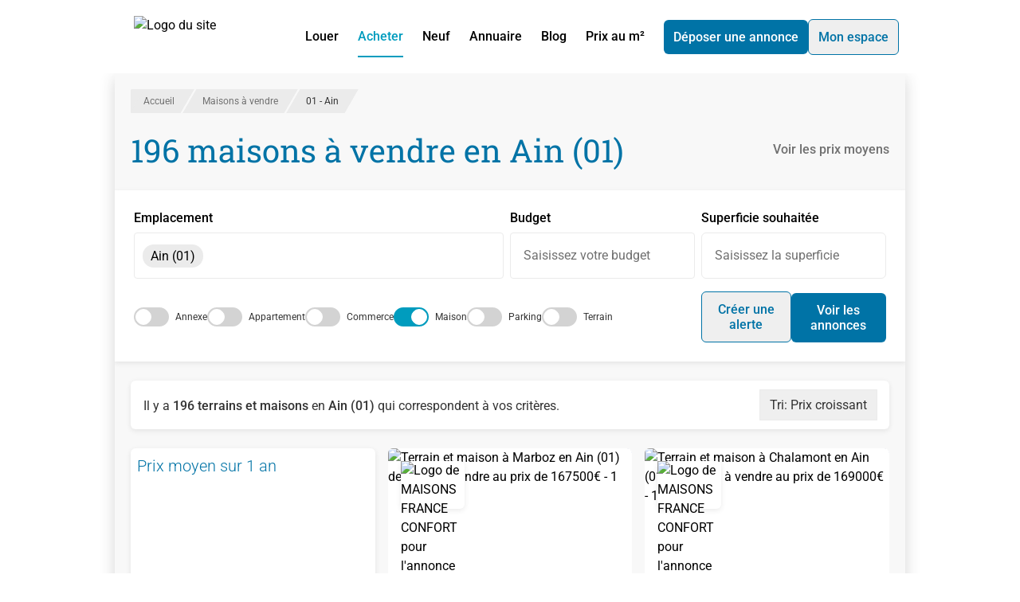

--- FILE ---
content_type: text/html;charset=utf-8
request_url: https://www.lalliance.fr/maison-a-vendre/ain-01
body_size: 75233
content:
<!DOCTYPE html><html  lang="fr" class="h-full"><head><meta charset="utf-8"><meta content="width=device-width, initial-scale=1" name="viewport"><title>Maisons à vendre en Ain - Lalliance.fr</title><script src="https://securepubads.g.doubleclick.net/tag/js/gpt.js" async></script><style>*,:after,:before{--tw-border-spacing-x:0;--tw-border-spacing-y:0;--tw-translate-x:0;--tw-translate-y:0;--tw-rotate:0;--tw-skew-x:0;--tw-skew-y:0;--tw-scale-x:1;--tw-scale-y:1;--tw-pan-x: ;--tw-pan-y: ;--tw-pinch-zoom: ;--tw-scroll-snap-strictness:proximity;--tw-gradient-from-position: ;--tw-gradient-via-position: ;--tw-gradient-to-position: ;--tw-ordinal: ;--tw-slashed-zero: ;--tw-numeric-figure: ;--tw-numeric-spacing: ;--tw-numeric-fraction: ;--tw-ring-inset: ;--tw-ring-offset-width:0px;--tw-ring-offset-color:#fff;--tw-ring-color:rgba(59,130,246,.5);--tw-ring-offset-shadow:0 0 #0000;--tw-ring-shadow:0 0 #0000;--tw-shadow:0 0 #0000;--tw-shadow-colored:0 0 #0000;--tw-blur: ;--tw-brightness: ;--tw-contrast: ;--tw-grayscale: ;--tw-hue-rotate: ;--tw-invert: ;--tw-saturate: ;--tw-sepia: ;--tw-drop-shadow: ;--tw-backdrop-blur: ;--tw-backdrop-brightness: ;--tw-backdrop-contrast: ;--tw-backdrop-grayscale: ;--tw-backdrop-hue-rotate: ;--tw-backdrop-invert: ;--tw-backdrop-opacity: ;--tw-backdrop-saturate: ;--tw-backdrop-sepia: ;--tw-contain-size: ;--tw-contain-layout: ;--tw-contain-paint: ;--tw-contain-style: }::backdrop{--tw-border-spacing-x:0;--tw-border-spacing-y:0;--tw-translate-x:0;--tw-translate-y:0;--tw-rotate:0;--tw-skew-x:0;--tw-skew-y:0;--tw-scale-x:1;--tw-scale-y:1;--tw-pan-x: ;--tw-pan-y: ;--tw-pinch-zoom: ;--tw-scroll-snap-strictness:proximity;--tw-gradient-from-position: ;--tw-gradient-via-position: ;--tw-gradient-to-position: ;--tw-ordinal: ;--tw-slashed-zero: ;--tw-numeric-figure: ;--tw-numeric-spacing: ;--tw-numeric-fraction: ;--tw-ring-inset: ;--tw-ring-offset-width:0px;--tw-ring-offset-color:#fff;--tw-ring-color:rgba(59,130,246,.5);--tw-ring-offset-shadow:0 0 #0000;--tw-ring-shadow:0 0 #0000;--tw-shadow:0 0 #0000;--tw-shadow-colored:0 0 #0000;--tw-blur: ;--tw-brightness: ;--tw-contrast: ;--tw-grayscale: ;--tw-hue-rotate: ;--tw-invert: ;--tw-saturate: ;--tw-sepia: ;--tw-drop-shadow: ;--tw-backdrop-blur: ;--tw-backdrop-brightness: ;--tw-backdrop-contrast: ;--tw-backdrop-grayscale: ;--tw-backdrop-hue-rotate: ;--tw-backdrop-invert: ;--tw-backdrop-opacity: ;--tw-backdrop-saturate: ;--tw-backdrop-sepia: ;--tw-contain-size: ;--tw-contain-layout: ;--tw-contain-paint: ;--tw-contain-style: }/*! tailwindcss v3.4.17 | MIT License | https://tailwindcss.com*/*,:after,:before{border:0 solid;box-sizing:border-box}:after,:before{--tw-content:""}:host,html{line-height:1.5;-webkit-text-size-adjust:100%;font-family:ui-sans-serif,system-ui,sans-serif,Apple Color Emoji,Segoe UI Emoji,Segoe UI Symbol,Noto Color Emoji;font-feature-settings:normal;font-variation-settings:normal;-moz-tab-size:4;-o-tab-size:4;tab-size:4;-webkit-tap-highlight-color:transparent}body{line-height:inherit;margin:0}hr{border-top-width:1px;color:inherit;height:0}abbr:where([title]){-webkit-text-decoration:underline dotted;text-decoration:underline dotted}h1,h2,h3,h4,h5,h6{font-size:inherit;font-weight:inherit}a{color:inherit;text-decoration:inherit}b,strong{font-weight:bolder}code,kbd,pre,samp{font-family:ui-monospace,SFMono-Regular,Menlo,Monaco,Consolas,Liberation Mono,Courier New,monospace;font-feature-settings:normal;font-size:1em;font-variation-settings:normal}small{font-size:80%}sub,sup{font-size:75%;line-height:0;position:relative;vertical-align:baseline}sub{bottom:-.25em}sup{top:-.5em}table{border-collapse:collapse;border-color:inherit;text-indent:0}button,input,optgroup,select,textarea{color:inherit;font-family:inherit;font-feature-settings:inherit;font-size:100%;font-variation-settings:inherit;font-weight:inherit;letter-spacing:inherit;line-height:inherit;margin:0;padding:0}button,select{text-transform:none}button,input:where([type=button]),input:where([type=reset]),input:where([type=submit]){-webkit-appearance:button;background-color:transparent;background-image:none}:-moz-focusring{outline:auto}:-moz-ui-invalid{box-shadow:none}progress{vertical-align:baseline}::-webkit-inner-spin-button,::-webkit-outer-spin-button{height:auto}[type=search]{-webkit-appearance:textfield;outline-offset:-2px}::-webkit-search-decoration{-webkit-appearance:none}::-webkit-file-upload-button{-webkit-appearance:button;font:inherit}summary{display:list-item}blockquote,dd,dl,figure,h1,h2,h3,h4,h5,h6,hr,p,pre{margin:0}fieldset{margin:0}fieldset,legend{padding:0}menu,ol,ul{list-style:none;margin:0;padding:0}dialog{padding:0}textarea{resize:vertical}input::-moz-placeholder,textarea::-moz-placeholder{color:#9ca3af;opacity:1}input::placeholder,textarea::placeholder{color:#9ca3af;opacity:1}[role=button],button{cursor:pointer}:disabled{cursor:default}audio,canvas,embed,iframe,img,object,svg,video{display:block;vertical-align:middle}img,video{height:auto;max-width:100%}[hidden]:where(:not([hidden=until-found])){display:none}.container{width:100%}@media (min-width:992px){.container{max-width:992px}}@media (min-width:1120px){.container{max-width:1120px}}@media (min-width:1360px){.container{max-width:1360px}}@media (min-width:1535px){.container{max-width:1535px}}.prose{color:var(--tw-prose-body);max-width:65ch}.prose :where(p):not(:where([class~=not-prose],[class~=not-prose] *)){margin-bottom:1.25em;margin-top:1.25em}.prose :where([class~=lead]):not(:where([class~=not-prose],[class~=not-prose] *)){color:var(--tw-prose-lead);font-size:1.25em;line-height:1.6;margin-bottom:1.2em;margin-top:1.2em}.prose :where(a):not(:where([class~=not-prose],[class~=not-prose] *)){color:var(--tw-prose-links);font-weight:500;text-decoration:underline}.prose :where(strong):not(:where([class~=not-prose],[class~=not-prose] *)){color:var(--tw-prose-bold);font-weight:600}.prose :where(a strong):not(:where([class~=not-prose],[class~=not-prose] *)){color:inherit}.prose :where(blockquote strong):not(:where([class~=not-prose],[class~=not-prose] *)){color:inherit}.prose :where(thead th strong):not(:where([class~=not-prose],[class~=not-prose] *)){color:inherit}.prose :where(ol):not(:where([class~=not-prose],[class~=not-prose] *)){list-style-type:decimal;margin-bottom:1.25em;margin-top:1.25em;padding-inline-start:1.625em}.prose :where(ol[type=A]):not(:where([class~=not-prose],[class~=not-prose] *)){list-style-type:upper-alpha}.prose :where(ol[type=a]):not(:where([class~=not-prose],[class~=not-prose] *)){list-style-type:lower-alpha}.prose :where(ol[type=A s]):not(:where([class~=not-prose],[class~=not-prose] *)){list-style-type:upper-alpha}.prose :where(ol[type=a s]):not(:where([class~=not-prose],[class~=not-prose] *)){list-style-type:lower-alpha}.prose :where(ol[type=I]):not(:where([class~=not-prose],[class~=not-prose] *)){list-style-type:upper-roman}.prose :where(ol[type=i]):not(:where([class~=not-prose],[class~=not-prose] *)){list-style-type:lower-roman}.prose :where(ol[type=I s]):not(:where([class~=not-prose],[class~=not-prose] *)){list-style-type:upper-roman}.prose :where(ol[type=i s]):not(:where([class~=not-prose],[class~=not-prose] *)){list-style-type:lower-roman}.prose :where(ol[type="1"]):not(:where([class~=not-prose],[class~=not-prose] *)){list-style-type:decimal}.prose :where(ul):not(:where([class~=not-prose],[class~=not-prose] *)){list-style-type:disc;margin-bottom:1.25em;margin-top:1.25em;padding-inline-start:1.625em}.prose :where(ol>li):not(:where([class~=not-prose],[class~=not-prose] *))::marker{color:var(--tw-prose-counters);font-weight:400}.prose :where(ul>li):not(:where([class~=not-prose],[class~=not-prose] *))::marker{color:var(--tw-prose-bullets)}.prose :where(dt):not(:where([class~=not-prose],[class~=not-prose] *)){color:var(--tw-prose-headings);font-weight:600;margin-top:1.25em}.prose :where(hr):not(:where([class~=not-prose],[class~=not-prose] *)){border-color:var(--tw-prose-hr);border-top-width:1px;margin-bottom:3em;margin-top:3em}.prose :where(blockquote):not(:where([class~=not-prose],[class~=not-prose] *)){border-inline-start-color:var(--tw-prose-quote-borders);border-inline-start-width:.25rem;color:var(--tw-prose-quotes);font-style:italic;font-weight:500;margin-bottom:1.6em;margin-top:1.6em;padding-inline-start:1em;quotes:"“""”""‘""’"}.prose :where(blockquote p:first-of-type):not(:where([class~=not-prose],[class~=not-prose] *)):before{content:open-quote}.prose :where(blockquote p:last-of-type):not(:where([class~=not-prose],[class~=not-prose] *)):after{content:close-quote}.prose :where(h1):not(:where([class~=not-prose],[class~=not-prose] *)){color:var(--tw-prose-headings);font-size:2.25em;font-weight:800;line-height:1.1111111;margin-bottom:.8888889em;margin-top:0}.prose :where(h1 strong):not(:where([class~=not-prose],[class~=not-prose] *)){color:inherit;font-weight:900}.prose :where(h2):not(:where([class~=not-prose],[class~=not-prose] *)){color:var(--tw-prose-headings);font-size:1.5em;font-weight:700;line-height:1.3333333;margin-bottom:1em;margin-top:2em}.prose :where(h2 strong):not(:where([class~=not-prose],[class~=not-prose] *)){color:inherit;font-weight:800}.prose :where(h3):not(:where([class~=not-prose],[class~=not-prose] *)){color:var(--tw-prose-headings);font-size:1.25em;font-weight:600;line-height:1.6;margin-bottom:.6em;margin-top:1.6em}.prose :where(h3 strong):not(:where([class~=not-prose],[class~=not-prose] *)){color:inherit;font-weight:700}.prose :where(h4):not(:where([class~=not-prose],[class~=not-prose] *)){color:var(--tw-prose-headings);font-weight:600;line-height:1.5;margin-bottom:.5em;margin-top:1.5em}.prose :where(h4 strong):not(:where([class~=not-prose],[class~=not-prose] *)){color:inherit;font-weight:700}.prose :where(img):not(:where([class~=not-prose],[class~=not-prose] *)){margin-bottom:2em;margin-top:2em}.prose :where(picture):not(:where([class~=not-prose],[class~=not-prose] *)){display:block;margin-bottom:2em;margin-top:2em}.prose :where(video):not(:where([class~=not-prose],[class~=not-prose] *)){margin-bottom:2em;margin-top:2em}.prose :where(kbd):not(:where([class~=not-prose],[class~=not-prose] *)){border-radius:.3125rem;box-shadow:0 0 0 1px rgb(var(--tw-prose-kbd-shadows)/10%),0 3px rgb(var(--tw-prose-kbd-shadows)/10%);color:var(--tw-prose-kbd);font-family:inherit;font-size:.875em;font-weight:500;padding-inline-end:.375em;padding-bottom:.1875em;padding-top:.1875em;padding-inline-start:.375em}.prose :where(code):not(:where([class~=not-prose],[class~=not-prose] *)){color:var(--tw-prose-code);font-size:.875em;font-weight:600}.prose :where(code):not(:where([class~=not-prose],[class~=not-prose] *)):before{content:"`"}.prose :where(code):not(:where([class~=not-prose],[class~=not-prose] *)):after{content:"`"}.prose :where(a code):not(:where([class~=not-prose],[class~=not-prose] *)){color:inherit}.prose :where(h1 code):not(:where([class~=not-prose],[class~=not-prose] *)){color:inherit}.prose :where(h2 code):not(:where([class~=not-prose],[class~=not-prose] *)){color:inherit;font-size:.875em}.prose :where(h3 code):not(:where([class~=not-prose],[class~=not-prose] *)){color:inherit;font-size:.9em}.prose :where(h4 code):not(:where([class~=not-prose],[class~=not-prose] *)){color:inherit}.prose :where(blockquote code):not(:where([class~=not-prose],[class~=not-prose] *)){color:inherit}.prose :where(thead th code):not(:where([class~=not-prose],[class~=not-prose] *)){color:inherit}.prose :where(pre):not(:where([class~=not-prose],[class~=not-prose] *)){background-color:var(--tw-prose-pre-bg);border-radius:.375rem;color:var(--tw-prose-pre-code);font-size:.875em;font-weight:400;line-height:1.7142857;margin-bottom:1.7142857em;margin-top:1.7142857em;overflow-x:auto;padding-inline-end:1.1428571em;padding-bottom:.8571429em;padding-top:.8571429em;padding-inline-start:1.1428571em}.prose :where(pre code):not(:where([class~=not-prose],[class~=not-prose] *)){background-color:transparent;border-radius:0;border-width:0;color:inherit;font-family:inherit;font-size:inherit;font-weight:inherit;line-height:inherit;padding:0}.prose :where(pre code):not(:where([class~=not-prose],[class~=not-prose] *)):before{content:none}.prose :where(pre code):not(:where([class~=not-prose],[class~=not-prose] *)):after{content:none}.prose :where(table):not(:where([class~=not-prose],[class~=not-prose] *)){font-size:.875em;line-height:1.7142857;margin-bottom:2em;margin-top:2em;table-layout:auto;width:100%}.prose :where(thead):not(:where([class~=not-prose],[class~=not-prose] *)){border-bottom-color:var(--tw-prose-th-borders);border-bottom-width:1px}.prose :where(thead th):not(:where([class~=not-prose],[class~=not-prose] *)){color:var(--tw-prose-headings);font-weight:600;padding-inline-end:.5714286em;padding-bottom:.5714286em;padding-inline-start:.5714286em;vertical-align:bottom}.prose :where(tbody tr):not(:where([class~=not-prose],[class~=not-prose] *)){border-bottom-color:var(--tw-prose-td-borders);border-bottom-width:1px}.prose :where(tbody tr:last-child):not(:where([class~=not-prose],[class~=not-prose] *)){border-bottom-width:0}.prose :where(tbody td):not(:where([class~=not-prose],[class~=not-prose] *)){vertical-align:baseline}.prose :where(tfoot):not(:where([class~=not-prose],[class~=not-prose] *)){border-top-color:var(--tw-prose-th-borders);border-top-width:1px}.prose :where(tfoot td):not(:where([class~=not-prose],[class~=not-prose] *)){vertical-align:top}.prose :where(th,td):not(:where([class~=not-prose],[class~=not-prose] *)){text-align:start}.prose :where(figure>*):not(:where([class~=not-prose],[class~=not-prose] *)){margin-bottom:0;margin-top:0}.prose :where(figcaption):not(:where([class~=not-prose],[class~=not-prose] *)){color:var(--tw-prose-captions);font-size:.875em;line-height:1.4285714;margin-top:.8571429em}.prose{--tw-prose-body:#374151;--tw-prose-headings:#111827;--tw-prose-lead:#4b5563;--tw-prose-links:#111827;--tw-prose-bold:#111827;--tw-prose-counters:#6b7280;--tw-prose-bullets:#d1d5db;--tw-prose-hr:#e5e7eb;--tw-prose-quotes:#111827;--tw-prose-quote-borders:#e5e7eb;--tw-prose-captions:#6b7280;--tw-prose-kbd:#111827;--tw-prose-kbd-shadows:17 24 39;--tw-prose-code:#111827;--tw-prose-pre-code:#e5e7eb;--tw-prose-pre-bg:#1f2937;--tw-prose-th-borders:#d1d5db;--tw-prose-td-borders:#e5e7eb;--tw-prose-invert-body:#d1d5db;--tw-prose-invert-headings:#fff;--tw-prose-invert-lead:#9ca3af;--tw-prose-invert-links:#fff;--tw-prose-invert-bold:#fff;--tw-prose-invert-counters:#9ca3af;--tw-prose-invert-bullets:#4b5563;--tw-prose-invert-hr:#374151;--tw-prose-invert-quotes:#f3f4f6;--tw-prose-invert-quote-borders:#374151;--tw-prose-invert-captions:#9ca3af;--tw-prose-invert-kbd:#fff;--tw-prose-invert-kbd-shadows:255 255 255;--tw-prose-invert-code:#fff;--tw-prose-invert-pre-code:#d1d5db;--tw-prose-invert-pre-bg:rgba(0,0,0,.5);--tw-prose-invert-th-borders:#4b5563;--tw-prose-invert-td-borders:#374151;font-size:1rem;line-height:1.75}.prose :where(picture>img):not(:where([class~=not-prose],[class~=not-prose] *)){margin-bottom:0;margin-top:0}.prose :where(li):not(:where([class~=not-prose],[class~=not-prose] *)){margin-bottom:.5em;margin-top:.5em}.prose :where(ol>li):not(:where([class~=not-prose],[class~=not-prose] *)){padding-inline-start:.375em}.prose :where(ul>li):not(:where([class~=not-prose],[class~=not-prose] *)){padding-inline-start:.375em}.prose :where(.prose>ul>li p):not(:where([class~=not-prose],[class~=not-prose] *)){margin-bottom:.75em;margin-top:.75em}.prose :where(.prose>ul>li>p:first-child):not(:where([class~=not-prose],[class~=not-prose] *)){margin-top:1.25em}.prose :where(.prose>ul>li>p:last-child):not(:where([class~=not-prose],[class~=not-prose] *)){margin-bottom:1.25em}.prose :where(.prose>ol>li>p:first-child):not(:where([class~=not-prose],[class~=not-prose] *)){margin-top:1.25em}.prose :where(.prose>ol>li>p:last-child):not(:where([class~=not-prose],[class~=not-prose] *)){margin-bottom:1.25em}.prose :where(ul ul,ul ol,ol ul,ol ol):not(:where([class~=not-prose],[class~=not-prose] *)){margin-bottom:.75em;margin-top:.75em}.prose :where(dl):not(:where([class~=not-prose],[class~=not-prose] *)){margin-bottom:1.25em;margin-top:1.25em}.prose :where(dd):not(:where([class~=not-prose],[class~=not-prose] *)){margin-top:.5em;padding-inline-start:1.625em}.prose :where(hr+*):not(:where([class~=not-prose],[class~=not-prose] *)){margin-top:0}.prose :where(h2+*):not(:where([class~=not-prose],[class~=not-prose] *)){margin-top:0}.prose :where(h3+*):not(:where([class~=not-prose],[class~=not-prose] *)){margin-top:0}.prose :where(h4+*):not(:where([class~=not-prose],[class~=not-prose] *)){margin-top:0}.prose :where(thead th:first-child):not(:where([class~=not-prose],[class~=not-prose] *)){padding-inline-start:0}.prose :where(thead th:last-child):not(:where([class~=not-prose],[class~=not-prose] *)){padding-inline-end:0}.prose :where(tbody td,tfoot td):not(:where([class~=not-prose],[class~=not-prose] *)){padding-inline-end:.5714286em;padding-bottom:.5714286em;padding-top:.5714286em;padding-inline-start:.5714286em}.prose :where(tbody td:first-child,tfoot td:first-child):not(:where([class~=not-prose],[class~=not-prose] *)){padding-inline-start:0}.prose :where(tbody td:last-child,tfoot td:last-child):not(:where([class~=not-prose],[class~=not-prose] *)){padding-inline-end:0}.prose :where(figure):not(:where([class~=not-prose],[class~=not-prose] *)){margin-bottom:2em;margin-top:2em}.prose :where(.prose>:first-child):not(:where([class~=not-prose],[class~=not-prose] *)){margin-top:0}.prose :where(.prose>:last-child):not(:where([class~=not-prose],[class~=not-prose] *)){margin-bottom:0}.sr-only{height:1px;margin:-1px;overflow:hidden;padding:0;position:absolute;width:1px;clip:rect(0,0,0,0);border-width:0;white-space:nowrap}.pointer-events-none{pointer-events:none}.visible{visibility:visible}.invisible{visibility:hidden}.static{position:static}.fixed{position:fixed}.absolute{position:absolute}.relative{position:relative}.sticky{position:-webkit-sticky;position:sticky}.inset-0{top:0;right:0;bottom:0;left:0}.bottom-0{bottom:0}.bottom-2{bottom:.5rem}.left-0{left:0}.left-2{left:.5rem}.right-0{right:0}.right-1\/2{right:50%}.right-4{right:1rem}.top-0{top:0}.top-1\/2{top:50%}.top-3{top:.75rem}.top-5{top:1.25rem}.top-\[100\%\]{top:100%}.top-\[calc\(50\%-0\.75em\)\]{top:calc(50% - .75em)}.top-auto{top:auto}.-z-10,.-z-\[10\]{z-index:-10}.-z-\[1\]{z-index:-1}.z-0{z-index:0}.z-10{z-index:10}.z-20{z-index:20}.z-30{z-index:30}.z-50{z-index:50}.z-\[1000\]{z-index:1000}.z-\[10\]{z-index:10}.z-\[1\]{z-index:1}.order-1{order:1}.order-2{order:2}.order-3{order:3}.order-first{order:-9999}.order-last{order:9999}.col-span-1{grid-column:span 1/span 1}.col-span-2{grid-column:span 2/span 2}.col-span-3{grid-column:span 3/span 3}.col-span-5{grid-column:span 5/span 5}.col-span-6{grid-column:span 6/span 6}.col-span-full{grid-column:1/-1}.float-right{float:right}.float-left{float:left}.m-2{margin:.5rem}.m-4{margin:1rem}.-mx-2{margin-left:-.5rem;margin-right:-.5rem}.-mx-3{margin-left:-.75rem;margin-right:-.75rem}.mx-0{margin-left:0;margin-right:0}.mx-4{margin-left:1rem;margin-right:1rem}.mx-6{margin-left:1.5rem;margin-right:1.5rem}.mx-auto{margin-left:auto;margin-right:auto}.my-1{margin-bottom:.25rem;margin-top:.25rem}.my-2{margin-bottom:.5rem;margin-top:.5rem}.my-4{margin-bottom:1rem;margin-top:1rem}.my-6{margin-bottom:1.5rem;margin-top:1.5rem}.my-\[5px\]{margin-bottom:5px;margin-top:5px}.my-auto{margin-bottom:auto;margin-top:auto}.-mb-2{margin-bottom:-.5rem}.-ml-2\.5{margin-left:-.625rem}.-mt-32{margin-top:-8rem}.mb-0{margin-bottom:0}.mb-0\.5{margin-bottom:.125rem}.mb-1{margin-bottom:.25rem}.mb-1\.5{margin-bottom:.375rem}.mb-2{margin-bottom:.5rem}.mb-2\.5{margin-bottom:.625rem}.mb-3{margin-bottom:.75rem}.mb-4{margin-bottom:1rem}.mb-5{margin-bottom:1.25rem}.mb-6{margin-bottom:1.5rem}.mb-8{margin-bottom:2rem}.mb-\[5px\]{margin-bottom:5px}.ml-1{margin-left:.25rem}.ml-2{margin-left:.5rem}.ml-4{margin-left:1rem}.ml-5{margin-left:1.25rem}.ml-6{margin-left:1.5rem}.ml-8{margin-left:2rem}.ml-auto{margin-left:auto}.mr-1{margin-right:.25rem}.mr-2{margin-right:.5rem}.mr-3{margin-right:.75rem}.mr-4{margin-right:1rem}.mr-6{margin-right:1.5rem}.mr-8{margin-right:2rem}.mt-1{margin-top:.25rem}.mt-1\.5{margin-top:.375rem}.mt-12{margin-top:3rem}.mt-2{margin-top:.5rem}.mt-3{margin-top:.75rem}.mt-4{margin-top:1rem}.mt-5{margin-top:1.25rem}.mt-6{margin-top:1.5rem}.mt-8{margin-top:2rem}.mt-\[5px\]{margin-top:5px}.box-content{box-sizing:content-box}.line-clamp-1{-webkit-line-clamp:1}.line-clamp-1,.line-clamp-2{display:-webkit-box;overflow:hidden;-webkit-box-orient:vertical}.line-clamp-2{-webkit-line-clamp:2}.line-clamp-3{-webkit-line-clamp:3}.line-clamp-3,.line-clamp-\[10\]{display:-webkit-box;overflow:hidden;-webkit-box-orient:vertical}.line-clamp-\[10\]{-webkit-line-clamp:10}.block{display:block}.inline-block{display:inline-block}.\!inline{display:inline!important}.inline{display:inline}.flex{display:flex}.inline-flex{display:inline-flex}.grid{display:grid}.inline-grid{display:inline-grid}.contents{display:contents}.hidden{display:none}.aspect-\[16\/10\]{aspect-ratio:16/10}.aspect-square{aspect-ratio:1/1}.aspect-video{aspect-ratio:16/9}.h-1\.5{height:.375rem}.h-1\/2{height:50%}.h-1\/4{height:25%}.h-10{height:2.5rem}.h-11{height:2.75rem}.h-12{height:3rem}.h-2{height:.5rem}.h-2\/3{height:66.666667%}.h-20{height:5rem}.h-3{height:.75rem}.h-3\.5{height:.875rem}.h-4{height:1rem}.h-5{height:1.25rem}.h-6{height:1.5rem}.h-7{height:1.75rem}.h-8{height:2rem}.h-\[100vh\]{height:100vh}.h-\[115\%\]{height:115%}.h-\[180px\]{height:180px}.h-\[240px\]{height:240px}.h-\[250px\]{height:250px}.h-\[280px\]{height:280px}.h-\[300px\]{height:300px}.h-\[350px\]{height:350px}.h-\[3px\]{height:3px}.h-\[40px\]{height:40px}.h-\[420px\]{height:420px}.h-\[438px\]{height:438px}.h-\[60px\]{height:60px}.h-\[86vh\]{height:86vh}.h-\[90px\]{height:90px}.h-auto{height:auto}.h-fit{height:-moz-fit-content;height:fit-content}.h-full{height:100%}.max-h-\[100vh\]{max-height:100vh}.max-h-\[120px\]{max-height:120px}.max-h-\[150px\]{max-height:150px}.max-h-\[250px\]{max-height:250px}.max-h-\[500px\]{max-height:500px}.max-h-\[60px\]{max-height:60px}.max-h-\[90vh\]{max-height:90vh}.min-h-full{min-height:100%}.w-1\.5{width:.375rem}.w-1\/2{width:50%}.w-1\/3{width:33.333333%}.w-1\/4{width:25%}.w-10{width:2.5rem}.w-11{width:2.75rem}.w-2{width:.5rem}.w-2\/3{width:66.666667%}.w-2\/4{width:50%}.w-2\/5{width:40%}.w-3\/4{width:75%}.w-3\/5{width:60%}.w-32{width:8rem}.w-4{width:1rem}.w-4\/5{width:80%}.w-5{width:1.25rem}.w-6{width:1.5rem}.w-7{width:1.75rem}.w-8{width:2rem}.w-\[100px\]{width:100px}.w-\[1100px\]{width:1100px}.w-\[150\%\]{width:150%}.w-\[160px\]{width:160px}.w-\[200px\]{width:200px}.w-\[336px\]{width:336px}.w-\[340px\]{width:340px}.w-\[350px\]{width:350px}.w-\[80px\]{width:80px}.w-\[calc\(100\%_\+_1\.25rem\)\]{width:calc(100% + 1.25rem)}.w-auto{width:auto}.w-fit{width:-moz-fit-content;width:fit-content}.w-full{width:100%}.min-w-\[240px\]{min-width:240px}.max-w-\[340px\]{max-width:340px}.max-w-\[555px\]{max-width:555px}.max-w-\[600px\]{max-width:600px}.max-w-\[80px\]{max-width:80px}.max-w-full{max-width:100%}.max-w-none{max-width:none}.max-w-screen-xxl{max-width:1535px}.grow{flex-grow:1}.origin-top{transform-origin:top}.-translate-x-1\/3{--tw-translate-x:-33.333333%}.-translate-x-1\/3,.-translate-y-1\/2{transform:translate(var(--tw-translate-x),var(--tw-translate-y)) rotate(var(--tw-rotate)) skew(var(--tw-skew-x)) skewY(var(--tw-skew-y)) scaleX(var(--tw-scale-x)) scaleY(var(--tw-scale-y))}.-translate-y-1\/2{--tw-translate-y:-50%}.translate-x-1\/2{--tw-translate-x:50%}.translate-x-1\/2,.translate-y-7{transform:translate(var(--tw-translate-x),var(--tw-translate-y)) rotate(var(--tw-rotate)) skew(var(--tw-skew-x)) skewY(var(--tw-skew-y)) scaleX(var(--tw-scale-x)) scaleY(var(--tw-scale-y))}.translate-y-7{--tw-translate-y:1.75rem}.translate-y-\[calc\(120px-min\(50\%\,120px\)\)\]{--tw-translate-y: calc(120px - min(50%,120px)) }.-rotate-90,.translate-y-\[calc\(120px-min\(50\%\,120px\)\)\]{transform:translate(var(--tw-translate-x),var(--tw-translate-y)) rotate(var(--tw-rotate)) skew(var(--tw-skew-x)) skewY(var(--tw-skew-y)) scaleX(var(--tw-scale-x)) scaleY(var(--tw-scale-y))}.-rotate-90{--tw-rotate:-90deg}.rotate-0{--tw-rotate:0deg}.rotate-0,.rotate-90{transform:translate(var(--tw-translate-x),var(--tw-translate-y)) rotate(var(--tw-rotate)) skew(var(--tw-skew-x)) skewY(var(--tw-skew-y)) scaleX(var(--tw-scale-x)) scaleY(var(--tw-scale-y))}.rotate-90{--tw-rotate:90deg}.skew-x-\[-30deg\]{--tw-skew-x:-30deg}.scale-\[1\.01\],.skew-x-\[-30deg\]{transform:translate(var(--tw-translate-x),var(--tw-translate-y)) rotate(var(--tw-rotate)) skew(var(--tw-skew-x)) skewY(var(--tw-skew-y)) scaleX(var(--tw-scale-x)) scaleY(var(--tw-scale-y))}.scale-\[1\.01\]{--tw-scale-x:1.01;--tw-scale-y:1.01}.transform{transform:translate(var(--tw-translate-x),var(--tw-translate-y)) rotate(var(--tw-rotate)) skew(var(--tw-skew-x)) skewY(var(--tw-skew-y)) scaleX(var(--tw-scale-x)) scaleY(var(--tw-scale-y))}@keyframes pulse{50%{opacity:.5}}.animate-pulse{animation:pulse 2s cubic-bezier(.4,0,.6,1) infinite}@keyframes spin{to{transform:rotate(1turn)}}.animate-spin{animation:spin 1s linear infinite}.cursor-default{cursor:default}.cursor-not-allowed{cursor:not-allowed}.cursor-pointer{cursor:pointer}.snap-center{scroll-snap-align:center}.list-inside{list-style-position:inside}.list-disc{list-style-type:disc}.appearance-none{-webkit-appearance:none;-moz-appearance:none;appearance:none}.grid-flow-dense{grid-auto-flow:dense}.auto-rows-max{grid-auto-rows:max-content}.grid-cols-1{grid-template-columns:repeat(1,minmax(0,1fr))}.grid-cols-2{grid-template-columns:repeat(2,minmax(0,1fr))}.grid-cols-3{grid-template-columns:repeat(3,minmax(0,1fr))}.grid-cols-6{grid-template-columns:repeat(6,minmax(0,1fr))}.grid-cols-\[1fr\]{grid-template-columns:1fr}.grid-rows-\[12fr_11fr\]{grid-template-rows:12fr 11fr}.grid-rows-\[160px_1fr_auto\]{grid-template-rows:160px 1fr auto}.flex-row{flex-direction:row}.flex-row-reverse{flex-direction:row-reverse}.flex-col{flex-direction:column}.flex-wrap{flex-wrap:wrap}.place-items-start{place-items:start}.items-start{align-items:flex-start}.items-end{align-items:flex-end}.items-center{align-items:center}.items-baseline{align-items:baseline}.justify-end{justify-content:flex-end}.justify-center{justify-content:center}.justify-between{justify-content:space-between}.justify-items-start{justify-items:start}.gap-0\.5{gap:.125rem}.gap-1{gap:.25rem}.gap-10{gap:2.5rem}.gap-2{gap:.5rem}.gap-3{gap:.75rem}.gap-4{gap:1rem}.gap-6{gap:1.5rem}.gap-8{gap:2rem}.gap-x-2{-moz-column-gap:.5rem;column-gap:.5rem}.gap-x-3{-moz-column-gap:.75rem;column-gap:.75rem}.gap-x-4{-moz-column-gap:1rem;column-gap:1rem}.gap-x-8{-moz-column-gap:2rem;column-gap:2rem}.gap-y-2{row-gap:.5rem}.gap-y-4{row-gap:1rem}.space-x-4>:not([hidden])~:not([hidden]){--tw-space-x-reverse:0;margin-left:calc(1rem*(1 - var(--tw-space-x-reverse)));margin-right:calc(1rem*var(--tw-space-x-reverse))}.space-y-2>:not([hidden])~:not([hidden]){--tw-space-y-reverse:0;margin-bottom:calc(.5rem*var(--tw-space-y-reverse));margin-top:calc(.5rem*(1 - var(--tw-space-y-reverse)))}.space-y-3>:not([hidden])~:not([hidden]){--tw-space-y-reverse:0;margin-bottom:calc(.75rem*var(--tw-space-y-reverse));margin-top:calc(.75rem*(1 - var(--tw-space-y-reverse)))}.justify-self-start{justify-self:start}.justify-self-end{justify-self:end}.overflow-auto{overflow:auto}.overflow-hidden{overflow:hidden}.overflow-y-auto{overflow-y:auto}.overflow-x-hidden{overflow-x:hidden}.overflow-x-scroll{overflow-x:scroll}.text-ellipsis{text-overflow:ellipsis}.whitespace-nowrap{white-space:nowrap}.whitespace-pre-line{white-space:pre-line}.whitespace-pre-wrap{white-space:pre-wrap}.rounded{border-radius:.25rem}.rounded-\[6px\]{border-radius:6px}.rounded-\[inherit\]{border-radius:inherit}.rounded-full{border-radius:9999px}.rounded-lg{border-radius:.5rem}.rounded-md{border-radius:.375rem}.rounded-sm{border-radius:.125rem}.rounded-b-\[inherit\]{border-bottom-left-radius:inherit;border-bottom-right-radius:inherit}.rounded-b-md{border-bottom-left-radius:.375rem;border-bottom-right-radius:.375rem}.rounded-b-none{border-bottom-left-radius:0;border-bottom-right-radius:0}.rounded-t-\[inherit\]{border-top-left-radius:inherit;border-top-right-radius:inherit}.rounded-t-md{border-top-left-radius:.375rem;border-top-right-radius:.375rem}.rounded-bl-\[6px\]{border-bottom-left-radius:6px}.rounded-br-\[6px\]{border-bottom-right-radius:6px}.rounded-tl-\[6px\]{border-top-left-radius:6px}.rounded-tr-\[6px\]{border-top-right-radius:6px}.border{border-width:1px}.border-b{border-bottom-width:1px}.border-b-2{border-bottom-width:2px}.border-l{border-left-width:1px}.border-r{border-right-width:1px}.border-r-\[3px\]{border-right-width:3px}.border-t{border-top-width:1px}.border-grey-light{--tw-border-opacity:1;border-color:rgb(235 235 235/var(--tw-border-opacity,1))}.border-grey-lightest{--tw-border-opacity:1;border-color:rgb(248 248 248/var(--tw-border-opacity,1))}.border-grey-medium{--tw-border-opacity:1;border-color:rgb(211 211 211/var(--tw-border-opacity,1))}.border-primary{--tw-border-opacity:1;border-color:rgb(0 115 166/var(--tw-border-opacity,1))}.border-red-500{--tw-border-opacity:1;border-color:rgb(239 68 68/var(--tw-border-opacity,1))}.border-secondary{--tw-border-opacity:1;border-color:rgb(0 156 190/var(--tw-border-opacity,1))}.border-terrain{--tw-border-opacity:1;border-color:rgb(56 148 33/var(--tw-border-opacity,1))}.border-tertiary{--tw-border-opacity:1;border-color:rgb(227 118 0/var(--tw-border-opacity,1))}.border-transparent{border-color:transparent}.border-white{--tw-border-opacity:1;border-color:rgb(255 255 255/var(--tw-border-opacity,1))}.bg-appartement{--tw-bg-opacity:1;background-color:rgb(227 118 0/var(--tw-bg-opacity,1))}.bg-black\/20{background-color:#3333}.bg-black\/40{background-color:#3336}.bg-black\/50{background-color:#33333380}.bg-black\/60{background-color:#3339}.bg-black\/80{background-color:#333c}.bg-grey{--tw-bg-opacity:1;background-color:rgb(112 112 112/var(--tw-bg-opacity,1))}.bg-grey-light{--tw-bg-opacity:1;background-color:rgb(235 235 235/var(--tw-bg-opacity,1))}.bg-grey-lightest{--tw-bg-opacity:1;background-color:rgb(248 248 248/var(--tw-bg-opacity,1))}.bg-grey-medium{--tw-bg-opacity:1;background-color:rgb(211 211 211/var(--tw-bg-opacity,1))}.bg-maison{--tw-bg-opacity:1;background-color:rgb(99 119 181/var(--tw-bg-opacity,1))}.bg-primary{--tw-bg-opacity:1;background-color:rgb(0 115 166/var(--tw-bg-opacity,1))}.bg-primary\/80{background-color:#0073a6cc}.bg-red-800{--tw-bg-opacity:1;background-color:rgb(178 43 0/var(--tw-bg-opacity,1))}.bg-secondary{--tw-bg-opacity:1;background-color:rgb(0 156 190/var(--tw-bg-opacity,1))}.bg-tertiary{--tw-bg-opacity:1;background-color:rgb(227 118 0/var(--tw-bg-opacity,1))}.bg-transparent{background-color:transparent}.bg-white{--tw-bg-opacity:1;background-color:rgb(255 255 255/var(--tw-bg-opacity,1))}.bg-white\/80{background-color:#fffc}.bg-white\/90{background-color:#ffffffe6}.bg-gradient-to-b{background-image:linear-gradient(to bottom,var(--tw-gradient-stops))}.from-transparent{--tw-gradient-from:transparent var(--tw-gradient-from-position);--tw-gradient-to:transparent var(--tw-gradient-to-position);--tw-gradient-stops:var(--tw-gradient-from),var(--tw-gradient-to)}.to-maison{--tw-gradient-to:#6377b5 var(--tw-gradient-to-position)}.to-white{--tw-gradient-to:#fff var(--tw-gradient-to-position)}.fill-primary{fill:#0073a6}.fill-secondary{fill:#009cbe}.fill-tertiary{fill:#e37600}.stroke-primary{stroke:#0073a6}.stroke-0{stroke-width:0}.object-contain{-o-object-fit:contain;object-fit:contain}.object-cover{-o-object-fit:cover;object-fit:cover}.object-center{-o-object-position:center;object-position:center}.p-2{padding:.5rem}.p-2\.5{padding:.625rem}.p-3{padding:.75rem}.p-4{padding:1rem}.p-5{padding:1.25rem}.p-6{padding:1.5rem}.p-7{padding:1.75rem}.p-\[1\.125rem\]{padding:1.125rem}.px-1{padding-left:.25rem;padding-right:.25rem}.px-16{padding-left:4rem;padding-right:4rem}.px-2{padding-left:.5rem;padding-right:.5rem}.px-2\.5{padding-left:.625rem;padding-right:.625rem}.px-3{padding-left:.75rem;padding-right:.75rem}.px-4{padding-left:1rem;padding-right:1rem}.px-5{padding-left:1.25rem;padding-right:1.25rem}.px-6{padding-left:1.5rem;padding-right:1.5rem}.py-1{padding-bottom:.25rem;padding-top:.25rem}.py-1\.5{padding-bottom:.375rem;padding-top:.375rem}.py-16{padding-bottom:4rem;padding-top:4rem}.py-2{padding-bottom:.5rem;padding-top:.5rem}.py-3{padding-bottom:.75rem;padding-top:.75rem}.py-4{padding-bottom:1rem;padding-top:1rem}.py-5{padding-bottom:1.25rem;padding-top:1.25rem}.py-6{padding-bottom:1.5rem;padding-top:1.5rem}.py-\[0\.845rem\]{padding-bottom:.845rem;padding-top:.845rem}.pb-1{padding-bottom:.25rem}.pb-10{padding-bottom:2.5rem}.pb-12{padding-bottom:3rem}.pb-2{padding-bottom:.5rem}.pb-32{padding-bottom:8rem}.pb-4{padding-bottom:1rem}.pb-5{padding-bottom:1.25rem}.pb-6{padding-bottom:1.5rem}.pb-7{padding-bottom:1.75rem}.pl-2{padding-left:.5rem}.pl-3{padding-left:.75rem}.pl-6{padding-left:1.5rem}.pr-2{padding-right:.5rem}.pr-5{padding-right:1.25rem}.pt-0\.5{padding-top:.125rem}.pt-12{padding-top:3rem}.pt-3{padding-top:.75rem}.pt-4{padding-top:1rem}.pt-5{padding-top:1.25rem}.pt-9{padding-top:2.25rem}.text-left{text-align:left}.text-center{text-align:center}.text-end{text-align:end}.align-middle{vertical-align:middle}.font-roboto{font-family:Roboto,sans-serif}.font-roboto-slab{font-family:Roboto Slab,sans serif}.text-2xl{font-size:28px;line-height:37px}.text-2xl-mobile{font-size:20px;line-height:28px}.text-3xl{font-size:40px;line-height:53px}.text-3xl-mobile{font-size:30px;line-height:39.75px}.text-lg{font-size:20px;line-height:28px}.text-md{font-size:18px;line-height:28px}.text-sm{font-size:16px;line-height:21px}.text-sm-light{font-size:16px;line-height:19px}.text-xl{font-size:24px;line-height:28px}.text-xs{font-size:12px;line-height:14px}.text-xxs{font-size:10px;line-height:21px}.font-bold{font-weight:700}.font-light{font-weight:300}.font-medium{font-weight:500}.font-normal{font-weight:400}.font-semibold{font-weight:600}.uppercase{text-transform:uppercase}.capitalize{text-transform:capitalize}.italic{font-style:italic}.leading-8{line-height:2rem}.leading-\[48px\]{line-height:48px}.leading-tight{line-height:1.25}.tracking-wide{letter-spacing:.025em}.text-\[inherit\]{color:inherit}.text-appartement{--tw-text-opacity:1;color:rgb(227 118 0/var(--tw-text-opacity,1))}.text-black{--tw-text-opacity:1;color:rgb(51 51 51/var(--tw-text-opacity,1))}.text-grey{--tw-text-opacity:1;color:rgb(112 112 112/var(--tw-text-opacity,1))}.text-grey-light{--tw-text-opacity:1;color:rgb(235 235 235/var(--tw-text-opacity,1))}.text-grey-medium{--tw-text-opacity:1;color:rgb(211 211 211/var(--tw-text-opacity,1))}.text-maison{--tw-text-opacity:1;color:rgb(99 119 181/var(--tw-text-opacity,1))}.text-primary{--tw-text-opacity:1;color:rgb(0 115 166/var(--tw-text-opacity,1))}.text-red-400{--tw-text-opacity:1;color:rgb(248 113 113/var(--tw-text-opacity,1))}.text-red-500{--tw-text-opacity:1;color:rgb(239 68 68/var(--tw-text-opacity,1))}.text-red-600{--tw-text-opacity:1;color:rgb(220 38 38/var(--tw-text-opacity,1))}.text-secondary{--tw-text-opacity:1;color:rgb(0 156 190/var(--tw-text-opacity,1))}.text-terrain{--tw-text-opacity:1;color:rgb(56 148 33/var(--tw-text-opacity,1))}.text-tertiary{--tw-text-opacity:1;color:rgb(227 118 0/var(--tw-text-opacity,1))}.text-white{--tw-text-opacity:1;color:rgb(255 255 255/var(--tw-text-opacity,1))}.underline{-webkit-text-decoration-line:underline;text-decoration-line:underline}.placeholder-red-400::-moz-placeholder{--tw-placeholder-opacity:1;color:rgb(248 113 113/var(--tw-placeholder-opacity,1))}.placeholder-red-400::placeholder{--tw-placeholder-opacity:1;color:rgb(248 113 113/var(--tw-placeholder-opacity,1))}.accent-primary{accent-color:#0073a6}.opacity-0{opacity:0}.opacity-30{opacity:.3}.opacity-50{opacity:.5}.opacity-\[0\.1\]{opacity:.1}.opacity-\[0\.2\]{opacity:.2}.shadow-lg{--tw-shadow:0px 4px 12px rgba(51,51,51,.1);--tw-shadow-colored:0px 4px 12px var(--tw-shadow-color)}.shadow-lg,.shadow-md{box-shadow:var(--tw-ring-offset-shadow,0 0 #0000),var(--tw-ring-shadow,0 0 #0000),var(--tw-shadow)}.shadow-md{--tw-shadow:0px 2px 6px rgba(51,51,51,.1);--tw-shadow-colored:0px 2px 6px var(--tw-shadow-color)}.shadow-none{--tw-shadow:0 0 #0000;--tw-shadow-colored:0 0 #0000;box-shadow:var(--tw-ring-offset-shadow,0 0 #0000),var(--tw-ring-shadow,0 0 #0000),var(--tw-shadow)}.outline{outline-style:solid}.outline-1{outline-width:1px}.outline-grey-light{outline-color:#ebebeb}.outline-primary{outline-color:#0073a6}.outline-red-500{outline-color:#ef4444}.drop-shadow-lg{--tw-drop-shadow:drop-shadow(0 10px 8px rgba(0,0,0,.04)) drop-shadow(0 4px 3px rgba(0,0,0,.1))}.drop-shadow-lg,.filter{filter:var(--tw-blur) var(--tw-brightness) var(--tw-contrast) var(--tw-grayscale) var(--tw-hue-rotate) var(--tw-invert) var(--tw-saturate) var(--tw-sepia) var(--tw-drop-shadow)}.transition{transition-duration:.15s;transition-property:color,background-color,border-color,text-decoration-color,fill,stroke,opacity,box-shadow,transform,filter,-webkit-backdrop-filter;transition-property:color,background-color,border-color,text-decoration-color,fill,stroke,opacity,box-shadow,transform,filter,backdrop-filter;transition-property:color,background-color,border-color,text-decoration-color,fill,stroke,opacity,box-shadow,transform,filter,backdrop-filter,-webkit-backdrop-filter;transition-timing-function:cubic-bezier(.4,0,.2,1)}.transition-all{transition-duration:.15s;transition-property:all;transition-timing-function:cubic-bezier(.4,0,.2,1)}.transition-colors{transition-duration:.15s;transition-property:color,background-color,border-color,text-decoration-color,fill,stroke;transition-timing-function:cubic-bezier(.4,0,.2,1)}.transition-shadow{transition-duration:.15s;transition-property:box-shadow;transition-timing-function:cubic-bezier(.4,0,.2,1)}.transition-transform{transition-duration:.15s;transition-property:transform;transition-timing-function:cubic-bezier(.4,0,.2,1)}.delay-200{transition-delay:.2s}.duration-1000{transition-duration:1s}.duration-200{transition-duration:.2s}.duration-300{transition-duration:.3s}.duration-500{transition-duration:.5s}.duration-700{transition-duration:.7s}.ease-in-out{transition-timing-function:cubic-bezier(.4,0,.2,1)}html{scroll-behavior:smooth}body{--tw-bg-opacity:1;background-color:rgb(255 255 255/var(--tw-bg-opacity,1));font-family:Roboto,sans-serif}.container{margin-left:auto;margin-right:auto;max-width:100%;width:100%}@media (min-width:520px){.container{max-width:520px}}@media (min-width:768px){.container{max-width:768px}}@media (min-width:1120px){.container{max-width:992px}}@media (min-width:1360px){.container{max-width:1120px}}@media (min-width:1535px){.container{max-width:1360px}}.antipadding{margin-left:-.625rem;width:calc(100% + 1.25rem)}@media (min-width:768px){.antipadding{margin-left:-1.25rem;width:calc(100% + 2.5rem)}}.background{display:none;height:100%;margin-left:auto;margin-right:auto;transform-origin:top}@media (min-width:768px){.background{display:block}}@media (min-width:768px) and (max-width: 1119px){.background-margin{padding-top:14.5rem}.background{max-height:800px}}@media (min-width:1120px){.background-margin{padding-top:14rem}.background{--tw-scale-x:.945;--tw-scale-y:.945;transform:translate(var(--tw-translate-x),var(--tw-translate-y)) rotate(var(--tw-rotate)) skew(var(--tw-skew-x)) skewY(var(--tw-skew-y)) scaleX(var(--tw-scale-x)) scaleY(var(--tw-scale-y))}}@media (min-width:1360px){.background-margin{padding-top:15.25rem}.background{--tw-scale-x:1.05;--tw-scale-y:1.05;transform:translate(var(--tw-translate-x),var(--tw-translate-y)) rotate(var(--tw-rotate)) skew(var(--tw-skew-x)) skewY(var(--tw-skew-y)) scaleX(var(--tw-scale-x)) scaleY(var(--tw-scale-y))}}@media (min-width:1535px){.background-margin{padding-top:19rem}.background{--tw-scale-x:1.29;--tw-scale-y:1.29;transform:translate(var(--tw-translate-x),var(--tw-translate-y)) rotate(var(--tw-rotate)) skew(var(--tw-skew-x)) skewY(var(--tw-skew-y)) scaleX(var(--tw-scale-x)) scaleY(var(--tw-scale-y))}}.slider{height:.375rem;width:100%;--tw-bg-opacity:1;accent-color:#0073a6;background-color:rgb(235 235 235/var(--tw-bg-opacity,1));outline:2px solid transparent;outline-offset:2px}.slider::-moz-range-track{height:.375rem;width:100%}.slider::-moz-range-progress{height:.375rem;--tw-bg-opacity:1;background-color:rgb(0 115 166/var(--tw-bg-opacity,1))}.slider::-moz-range-thumb{border-radius:9999px;border-style:solid;border-width:1px;cursor:pointer;height:1rem;width:1rem;--tw-border-opacity:1;border-color:rgb(112 112 112/var(--tw-border-opacity,1));--tw-bg-opacity:1;background-color:rgb(255 255 255/var(--tw-bg-opacity,1))}#toggle-mobile-nav:checked~* .burger{padding-bottom:.5rem}#toggle-mobile-nav:checked~* .burger span:first-child{top:.5rem;--tw-rotate:45deg;transform:translate(var(--tw-translate-x),var(--tw-translate-y)) rotate(var(--tw-rotate)) skew(var(--tw-skew-x)) skewY(var(--tw-skew-y)) scaleX(var(--tw-scale-x)) scaleY(var(--tw-scale-y))}#toggle-mobile-nav:checked~* .burger span:nth-child(2){display:none}#toggle-mobile-nav:checked~* .burger span:nth-child(3){--tw-rotate:-45deg;transform:translate(var(--tw-translate-x),var(--tw-translate-y)) rotate(var(--tw-rotate)) skew(var(--tw-skew-x)) skewY(var(--tw-skew-y)) scaleX(var(--tw-scale-x)) scaleY(var(--tw-scale-y))}@media (max-width: 767px){#toggle-mobile-nav:checked~nav{align-items:center;border-bottom-left-radius:.375rem;border-bottom-right-radius:.375rem;border-width:0 1px 1px;display:flex;flex-direction:column;gap:1.5rem;left:0;position:absolute;top:100%;width:100%;z-index:40;--tw-border-opacity:1;border-color:rgb(235 235 235/var(--tw-border-opacity,1));--tw-bg-opacity:1;background-color:rgb(255 255 255/var(--tw-bg-opacity,1));padding:1.25rem}}.no-scrollbar::-webkit-scrollbar{display:none}.no-scrollbar{-ms-overflow-style:none;scrollbar-width:none}.after\:absolute:after{content:var(--tw-content);position:absolute}.after\:inset-0:after{content:var(--tw-content);top:0;right:0;bottom:0;left:0}.after\:-bottom-1\.5:after{bottom:-.375rem;content:var(--tw-content)}.after\:left-\[2px\]:after{content:var(--tw-content);left:2px}.after\:top-0\.5:after{content:var(--tw-content);top:.125rem}.after\:-z-\[1\]:after{content:var(--tw-content);z-index:-1}.after\:mb-1:after{content:var(--tw-content);margin-bottom:.25rem}.after\:hidden:after{content:var(--tw-content);display:none}.after\:h-3:after{content:var(--tw-content);height:.75rem}.after\:h-5:after{content:var(--tw-content);height:1.25rem}.after\:w-1\.5:after{content:var(--tw-content);width:.375rem}.after\:w-5:after{content:var(--tw-content);width:1.25rem}.after\:translate-x-1:after{--tw-translate-x:.25rem}.after\:rotate-45:after,.after\:translate-x-1:after{content:var(--tw-content);transform:translate(var(--tw-translate-x),var(--tw-translate-y)) rotate(var(--tw-rotate)) skew(var(--tw-skew-x)) skewY(var(--tw-skew-y)) scaleX(var(--tw-scale-x)) scaleY(var(--tw-scale-y))}.after\:rotate-45:after{--tw-rotate:45deg}.after\:rounded-\[inherit\]:after{border-radius:inherit;content:var(--tw-content)}.after\:rounded-full:after{border-radius:9999px;content:var(--tw-content)}.after\:rounded-t-lg:after{border-top-left-radius:.5rem;border-top-right-radius:.5rem;content:var(--tw-content)}.after\:border:after{border-width:1px;content:var(--tw-content)}.after\:border-b-2:after{border-bottom-width:2px;content:var(--tw-content)}.after\:border-r-2:after{border-right-width:2px;content:var(--tw-content)}.after\:border-secondary:after{content:var(--tw-content);--tw-border-opacity:1;border-color:rgb(0 156 190/var(--tw-border-opacity,1))}.after\:border-white:after{content:var(--tw-content);--tw-border-opacity:1;border-color:rgb(255 255 255/var(--tw-border-opacity,1))}.after\:bg-appartement:after{content:var(--tw-content);--tw-bg-opacity:1;background-color:rgb(227 118 0/var(--tw-bg-opacity,1))}.after\:bg-maison:after{content:var(--tw-content);--tw-bg-opacity:1;background-color:rgb(99 119 181/var(--tw-bg-opacity,1))}.after\:bg-terrain:after{content:var(--tw-content);--tw-bg-opacity:1;background-color:rgb(56 148 33/var(--tw-bg-opacity,1))}.after\:bg-white:after{content:var(--tw-content);--tw-bg-opacity:1;background-color:rgb(255 255 255/var(--tw-bg-opacity,1))}.after\:bg-gradient-to-r:after{background-image:linear-gradient(to right,var(--tw-gradient-stops));content:var(--tw-content)}.after\:from-terrain:after{content:var(--tw-content);--tw-gradient-from:#389421 var(--tw-gradient-from-position);--tw-gradient-to:rgba(56,148,33,0) var(--tw-gradient-to-position);--tw-gradient-stops:var(--tw-gradient-from),var(--tw-gradient-to)}.after\:to-maison:after{content:var(--tw-content);--tw-gradient-to:#6377b5 var(--tw-gradient-to-position)}.after\:transition-all:after{content:var(--tw-content);transition-duration:.15s;transition-property:all;transition-timing-function:cubic-bezier(.4,0,.2,1)}.after\:content-\[\'\'\]:after{--tw-content:"";content:var(--tw-content)}.focus-within\:border-primary:focus-within{--tw-border-opacity:1;border-color:rgb(0 115 166/var(--tw-border-opacity,1))}.hover\:-translate-x-0\.5:hover{--tw-translate-x:-.125rem}.hover\:-translate-x-0\.5:hover,.hover\:translate-x-0\.5:hover{transform:translate(var(--tw-translate-x),var(--tw-translate-y)) rotate(var(--tw-rotate)) skew(var(--tw-skew-x)) skewY(var(--tw-skew-y)) scaleX(var(--tw-scale-x)) scaleY(var(--tw-scale-y))}.hover\:translate-x-0\.5:hover{--tw-translate-x:.125rem}.hover\:border-primary:hover{--tw-border-opacity:1;border-color:rgb(0 115 166/var(--tw-border-opacity,1))}.hover\:border-red-500:hover{--tw-border-opacity:1;border-color:rgb(239 68 68/var(--tw-border-opacity,1))}.hover\:border-secondary:hover{--tw-border-opacity:1;border-color:rgb(0 156 190/var(--tw-border-opacity,1))}.hover\:border-terrain:hover{--tw-border-opacity:1;border-color:rgb(56 148 33/var(--tw-border-opacity,1))}.hover\:bg-\[\#c46b0a\]:hover{--tw-bg-opacity:1;background-color:rgb(196 107 10/var(--tw-bg-opacity,1))}.hover\:bg-black\/20:hover{background-color:#3333}.hover\:bg-grey-lightest:hover{--tw-bg-opacity:1;background-color:rgb(248 248 248/var(--tw-bg-opacity,1))}.hover\:bg-primary:hover{--tw-bg-opacity:1;background-color:rgb(0 115 166/var(--tw-bg-opacity,1))}.hover\:bg-red-600:hover{--tw-bg-opacity:1;background-color:rgb(220 38 38/var(--tw-bg-opacity,1))}.hover\:bg-secondary:hover{--tw-bg-opacity:1;background-color:rgb(0 156 190/var(--tw-bg-opacity,1))}.hover\:bg-tertiary:hover{--tw-bg-opacity:1;background-color:rgb(227 118 0/var(--tw-bg-opacity,1))}.hover\:bg-opacity-100:hover{--tw-bg-opacity:1}.hover\:bg-opacity-80:hover{--tw-bg-opacity:.8}.hover\:text-\[\#00ACEE\]:hover{--tw-text-opacity:1;color:rgb(0 172 238/var(--tw-text-opacity,1))}.hover\:text-\[\#DD2A7B\]:hover{--tw-text-opacity:1;color:rgb(221 42 123/var(--tw-text-opacity,1))}.hover\:text-primary:hover{--tw-text-opacity:1;color:rgb(0 115 166/var(--tw-text-opacity,1))}.hover\:text-red:hover{--tw-text-opacity:1;color:rgb(178 43 0/var(--tw-text-opacity,1))}.hover\:text-red-500:hover{--tw-text-opacity:1;color:rgb(239 68 68/var(--tw-text-opacity,1))}.hover\:text-secondary:hover{--tw-text-opacity:1;color:rgb(0 156 190/var(--tw-text-opacity,1))}.hover\:text-white:hover{--tw-text-opacity:1;color:rgb(255 255 255/var(--tw-text-opacity,1))}.hover\:underline:hover{-webkit-text-decoration-line:underline;text-decoration-line:underline}.hover\:opacity-80:hover{opacity:.8}.hover\:shadow-lg:hover{--tw-shadow:0px 4px 12px rgba(51,51,51,.1);--tw-shadow-colored:0px 4px 12px var(--tw-shadow-color);box-shadow:var(--tw-ring-offset-shadow,0 0 #0000),var(--tw-ring-shadow,0 0 #0000),var(--tw-shadow)}.hover\:after\:inset-\[-1px\]:hover:after{content:var(--tw-content);top:-1px;right:-1px;bottom:-1px;left:-1px}.hover\:after\:rounded-t-\[inherit\]:hover:after{border-top-left-radius:inherit;border-top-right-radius:inherit;content:var(--tw-content)}.focus\:border-primary:focus{--tw-border-opacity:1;border-color:rgb(0 115 166/var(--tw-border-opacity,1))}.focus\:outline-none:focus{outline:2px solid transparent;outline-offset:2px}.focus\:outline-0:focus{outline-width:0}.focus\:outline-red-600:focus{outline-color:#dc2626}.focus\:outline-secondary:focus{outline-color:#009cbe}.focus\:ring-primary:focus{--tw-ring-opacity:1;--tw-ring-color:rgb(0 115 166/var(--tw-ring-opacity,1))}.disabled\:cursor-not-allowed:disabled{cursor:not-allowed}.disabled\:border-grey-lightest:disabled{--tw-border-opacity:1;border-color:rgb(248 248 248/var(--tw-border-opacity,1))}.disabled\:bg-grey-light:disabled{--tw-bg-opacity:1;background-color:rgb(235 235 235/var(--tw-bg-opacity,1))}.disabled\:text-grey:disabled{--tw-text-opacity:1;color:rgb(112 112 112/var(--tw-text-opacity,1))}.disabled\:hover\:cursor-not-allowed:hover:disabled{cursor:not-allowed}.group:hover .group-hover\:-translate-y-1{--tw-translate-y:-.25rem}.group:hover .group-hover\:-translate-y-1,.group:hover .group-hover\:translate-x-1{transform:translate(var(--tw-translate-x),var(--tw-translate-y)) rotate(var(--tw-rotate)) skew(var(--tw-skew-x)) skewY(var(--tw-skew-y)) scaleX(var(--tw-scale-x)) scaleY(var(--tw-scale-y))}.group:hover .group-hover\:translate-x-1{--tw-translate-x:.25rem}.group:hover .group-hover\:rounded-b-\[inherit\]{border-bottom-left-radius:inherit;border-bottom-right-radius:inherit}.group:hover .group-hover\:text-secondary{--tw-text-opacity:1;color:rgb(0 156 190/var(--tw-text-opacity,1))}.group:hover .group-hover\:text-white{--tw-text-opacity:1;color:rgb(255 255 255/var(--tw-text-opacity,1))}.group:hover .group-hover\:opacity-100{opacity:1}.peer\/tab-0:checked~.peer-checked\/tab-0\:block,.peer\/tab-1:checked~.peer-checked\/tab-1\:block,.peer\/tab-2:checked~.peer-checked\/tab-2\:block,.peer\/tab-3:checked~.peer-checked\/tab-3\:block{display:block}.peer\/input:checked~.peer-checked\/input\:grid{display:grid}.peer\/input:checked~.peer-checked\/input\:rotate-90{--tw-rotate:90deg;transform:translate(var(--tw-translate-x),var(--tw-translate-y)) rotate(var(--tw-rotate)) skew(var(--tw-skew-x)) skewY(var(--tw-skew-y)) scaleX(var(--tw-scale-x)) scaleY(var(--tw-scale-y))}.peer:checked~.peer-checked\:border-red-500{--tw-border-opacity:1;border-color:rgb(239 68 68/var(--tw-border-opacity,1))}.peer:checked~.peer-checked\:border-secondary{--tw-border-opacity:1;border-color:rgb(0 156 190/var(--tw-border-opacity,1))}.peer\/tab-0:checked~.peer-checked\/tab-0\:border-b-primary,.peer\/tab-1:checked~.peer-checked\/tab-1\:border-b-primary,.peer\/tab-3:checked~.peer-checked\/tab-3\:border-b-primary{--tw-border-opacity:1;border-bottom-color:rgb(0 115 166/var(--tw-border-opacity,1))}.peer:checked~.peer-checked\:bg-primary{--tw-bg-opacity:1;background-color:rgb(0 115 166/var(--tw-bg-opacity,1))}.peer:checked~.peer-checked\:bg-secondary{--tw-bg-opacity:1;background-color:rgb(0 156 190/var(--tw-bg-opacity,1))}.peer\/tab-0:checked~.peer-checked\/tab-0\:text-primary,.peer\/tab-1:checked~.peer-checked\/tab-1\:text-primary,.peer\/tab-2:checked~.peer-checked\/tab-2\:text-primary,.peer\/tab-3:checked~.peer-checked\/tab-3\:text-primary{--tw-text-opacity:1;color:rgb(0 115 166/var(--tw-text-opacity,1))}.peer:checked~.peer-checked\:text-red-500{--tw-text-opacity:1;color:rgb(239 68 68/var(--tw-text-opacity,1))}.peer:checked~.peer-checked\:text-secondary{--tw-text-opacity:1;color:rgb(0 156 190/var(--tw-text-opacity,1))}.peer:checked~.peer-checked\:text-white{--tw-text-opacity:1;color:rgb(255 255 255/var(--tw-text-opacity,1))}.peer:checked~.peer-checked\:after\:block:after{content:var(--tw-content);display:block}.peer:checked~.peer-checked\:after\:translate-x-full:after{content:var(--tw-content);--tw-translate-x:100%;transform:translate(var(--tw-translate-x),var(--tw-translate-y)) rotate(var(--tw-rotate)) skew(var(--tw-skew-x)) skewY(var(--tw-skew-y)) scaleX(var(--tw-scale-x)) scaleY(var(--tw-scale-y))}.peer:disabled~.peer-disabled\:cursor-not-allowed{cursor:not-allowed}.peer:disabled~.peer-disabled\:brightness-75{--tw-brightness:brightness(.75);filter:var(--tw-blur) var(--tw-brightness) var(--tw-contrast) var(--tw-grayscale) var(--tw-hue-rotate) var(--tw-invert) var(--tw-saturate) var(--tw-sepia) var(--tw-drop-shadow)}.prose-strong\:font-medium :is(:where(strong):not(:where([class~=not-prose],[class~=not-prose] *))){font-weight:500}@media (prefers-reduced-motion:no-preference){@keyframes pulse{50%{opacity:.5}}.motion-safe\:animate-pulse{animation:pulse 2s cubic-bezier(.4,0,.6,1) infinite}}@media (min-width:520px){.sm\:block{display:block}.sm\:hidden{display:none}.sm\:w-3\/4{width:75%}.sm\:w-\[480px\]{width:480px}.sm\:max-w-xl{max-width:36rem}.sm\:-translate-x-1\/3{--tw-translate-x:-33.333333%;transform:translate(var(--tw-translate-x),var(--tw-translate-y)) rotate(var(--tw-rotate)) skew(var(--tw-skew-x)) skewY(var(--tw-skew-y)) scaleX(var(--tw-scale-x)) scaleY(var(--tw-scale-y))}.sm\:grid-cols-2{grid-template-columns:repeat(2,minmax(0,1fr))}.sm\:grid-cols-3{grid-template-columns:repeat(3,minmax(0,1fr))}.sm\:grid-rows-\[160px_1fr\]{grid-template-rows:160px 1fr}.sm\:justify-center{justify-content:center}.sm\:gap-10{gap:2.5rem}.sm\:gap-16{gap:4rem}.sm\:shadow-xl{--tw-shadow:0px 6px 18px rgba(51,51,51,.2);--tw-shadow-colored:0px 6px 18px var(--tw-shadow-color);box-shadow:var(--tw-ring-offset-shadow,0 0 #0000),var(--tw-ring-shadow,0 0 #0000),var(--tw-shadow)}}@media (min-width:768px){.md\:invisible{visibility:hidden}.md\:absolute{position:absolute}.md\:left-0{left:0}.md\:right-0{right:0}.md\:top-full{top:100%}.md\:order-1{order:1}.md\:order-2{order:2}.md\:order-3{order:3}.md\:col-span-1{grid-column:span 1/span 1}.md\:float-right{float:right}.md\:my-4{margin-bottom:1rem;margin-top:1rem}.md\:-ml-5{margin-left:-1.25rem}.md\:mb-0{margin-bottom:0}.md\:mb-4{margin-bottom:1rem}.md\:mb-6{margin-bottom:1.5rem}.md\:ml-0{margin-left:0}.md\:ml-\[60px\]{margin-left:60px}.md\:mr-5{margin-right:1.25rem}.md\:mt-0{margin-top:0}.md\:block{display:block}.md\:flex{display:flex}.md\:grid{display:grid}.md\:contents{display:contents}.md\:hidden{display:none}.md\:aspect-\[16\/7\]{aspect-ratio:16/7}.md\:aspect-square{aspect-ratio:1/1}.md\:h-\[100vh\]{height:100vh}.md\:h-\[200px\]{height:200px}.md\:h-\[250px\]{height:250px}.md\:h-\[320px\]{height:320px}.md\:h-\[430px\]{height:430px}.md\:h-\[45px\]{height:45px}.md\:h-\[50px\]{height:50px}.md\:h-\[600px\]{height:600px}.md\:max-h-\[100vh\]{max-height:100vh}.md\:w-1\/2{width:50%}.md\:w-1\/3{width:33.333333%}.md\:w-2\/3{width:66.666667%}.md\:w-4\/5{width:80%}.md\:w-\[250px\]{width:250px}.md\:w-\[300px\]{width:300px}.md\:w-\[728px\]{width:728px}.md\:w-\[calc\(100\%_\+_2\.5rem\)\]{width:calc(100% + 2.5rem)}.md\:w-auto{width:auto}.md\:w-fit{width:-moz-fit-content;width:fit-content}.md\:w-full{width:100%}.md\:max-w-\[600px\]{max-width:600px}.md\:max-w-full{max-width:100%}.md\:-translate-x-36{--tw-translate-x:-9rem}.md\:-translate-x-36,.md\:scale-y-0{transform:translate(var(--tw-translate-x),var(--tw-translate-y)) rotate(var(--tw-rotate)) skew(var(--tw-skew-x)) skewY(var(--tw-skew-y)) scaleX(var(--tw-scale-x)) scaleY(var(--tw-scale-y))}.md\:scale-y-0{--tw-scale-y:0}.md\:grid-cols-2{grid-template-columns:repeat(2,minmax(0,1fr))}.md\:grid-cols-3{grid-template-columns:repeat(3,minmax(0,1fr))}.md\:grid-cols-4{grid-template-columns:repeat(4,minmax(0,1fr))}.md\:grid-cols-\[1fr_300px\]{grid-template-columns:1fr 300px}.md\:grid-cols-\[1fr_3fr\]{grid-template-columns:1fr 3fr}.md\:grid-cols-\[300px_1fr\]{grid-template-columns:300px 1fr}.md\:grid-cols-\[4fr_1fr\]{grid-template-columns:4fr 1fr}.md\:flex-row-reverse{flex-direction:row-reverse}.md\:flex-nowrap{flex-wrap:nowrap}.md\:items-start{align-items:flex-start}.md\:items-center{align-items:center}.md\:justify-end{justify-content:flex-end}.md\:justify-items-center{justify-items:center}.md\:gap-4{gap:1rem}.md\:gap-6{gap:1.5rem}.md\:overflow-hidden{overflow:hidden}.md\:border-b-2{border-bottom-width:2px}.md\:border-t-2{border-top-width:2px}.md\:border-secondary{--tw-border-opacity:1;border-color:rgb(0 156 190/var(--tw-border-opacity,1))}.md\:p-5{padding:1.25rem}.md\:p-6{padding:1.5rem}.md\:px-24{padding-left:6rem;padding-right:6rem}.md\:px-5{padding-left:1.25rem;padding-right:1.25rem}.md\:px-6{padding-left:1.5rem;padding-right:1.5rem}.md\:py-10{padding-bottom:2.5rem;padding-top:2.5rem}.md\:py-12{padding-bottom:3rem;padding-top:3rem}.md\:py-6{padding-bottom:1.5rem;padding-top:1.5rem}.md\:pb-0{padding-bottom:0}.md\:pr-5{padding-right:1.25rem}.md\:text-left{text-align:left}.md\:text-2xl{font-size:28px;line-height:37px}.md\:text-3xl{font-size:40px;line-height:53px}.md\:text-sm{font-size:16px;line-height:21px}.md\:text-grey-medium{--tw-text-opacity:1;color:rgb(211 211 211/var(--tw-text-opacity,1))}.md\:hover\:transform-none:hover{transform:none}.md\:hover\:border-primary:hover{--tw-border-opacity:1;border-color:rgb(0 115 166/var(--tw-border-opacity,1))}.peer\/0:checked~.md\:peer-checked\/0\:border-b-primary,.peer\/tab-0:checked~.md\:peer-checked\/tab-0\:border-b-primary,.peer\/tab-1:checked~.md\:peer-checked\/tab-1\:border-b-primary,.peer\/tab-2:checked~.md\:peer-checked\/tab-2\:border-b-primary,.peer\/tab-3:checked~.md\:peer-checked\/tab-3\:border-b-primary{--tw-border-opacity:1;border-bottom-color:rgb(0 115 166/var(--tw-border-opacity,1))}.peer:hover~.md\:peer-hover\:transform-none{transform:none}}@media (min-width:1120px){.lg\:col-span-1{grid-column:span 1/span 1}.lg\:col-span-2{grid-column:span 2/span 2}.lg\:col-span-3{grid-column:span 3/span 3}.lg\:mx-3{margin-left:.75rem;margin-right:.75rem}.lg\:ml-4{margin-left:1rem}.lg\:mt-0{margin-top:0}.lg\:block{display:block}.lg\:inline-block{display:inline-block}.lg\:flex{display:flex}.lg\:h-\[3\.25rem\]{height:3.25rem}.lg\:w-1\/3{width:33.333333%}.lg\:w-2\/5{width:40%}.lg\:w-3\/5{width:60%}.lg\:w-\[480px\]{width:480px}.lg\:w-auto{width:auto}.lg\:max-w-screen-xl{max-width:1360px}.lg\:-translate-x-0{--tw-translate-x:-0px;transform:translate(var(--tw-translate-x),var(--tw-translate-y)) rotate(var(--tw-rotate)) skew(var(--tw-skew-x)) skewY(var(--tw-skew-y)) scaleX(var(--tw-scale-x)) scaleY(var(--tw-scale-y))}.lg\:grid-cols-2{grid-template-columns:repeat(2,minmax(0,1fr))}.lg\:grid-cols-3{grid-template-columns:repeat(3,minmax(0,1fr))}.lg\:grid-cols-5{grid-template-columns:repeat(5,minmax(0,1fr))}.lg\:grid-cols-6{grid-template-columns:repeat(6,minmax(0,1fr))}.lg\:grid-cols-7{grid-template-columns:repeat(7,minmax(0,1fr))}.lg\:grid-cols-8{grid-template-columns:repeat(8,minmax(0,1fr))}.lg\:grid-cols-\[2fr_1fr_1fr\]{grid-template-columns:2fr 1fr 1fr}.lg\:grid-rows-\[12fr_11fr\]{grid-template-rows:12fr 11fr}.lg\:grid-rows-\[12fr_11fr_auto\]{grid-template-rows:12fr 11fr auto}.lg\:flex-row{flex-direction:row}.lg\:place-items-center{place-items:center}.lg\:gap-8{gap:2rem}.lg\:px-3{padding-left:.75rem;padding-right:.75rem}.lg\:px-4{padding-left:1rem;padding-right:1rem}.lg\:px-8{padding-left:2rem;padding-right:2rem}.lg\:text-left{text-align:left}.lg\:text-2xl{font-size:28px;line-height:37px}}@media (min-width:1360px){.xl\:col-span-2{grid-column:span 2/span 2}.xl\:col-span-5{grid-column:span 5/span 5}.xl\:w-\[728px\]{width:728px}.xl\:grid-cols-3{grid-template-columns:repeat(3,minmax(0,1fr))}.xl\:px-6{padding-left:1.5rem;padding-right:1.5rem}}@media (min-width:1535px){.xxl\:grid-cols-\[1fr_3fr\]{grid-template-columns:1fr 3fr}.xxl\:grid-cols-\[3fr_1fr\]{grid-template-columns:3fr 1fr}}</style><style>@font-face{font-display:swap;font-family:Roboto;font-stretch:100%;font-style:normal;font-weight:300;src:url(/_scripts/Roboto-normal-300-cyrillic-ext.3VVPul60.woff2) format("woff2");unicode-range:u+0460-052f,u+1c80-1c8a,u+20b4,u+2de0-2dff,u+a640-a69f,u+fe2e-fe2f}@font-face{font-display:swap;font-family:Roboto;font-stretch:100%;font-style:normal;font-weight:300;src:url(/_scripts/Roboto-normal-300-cyrillic.B1tIhOr4.woff2) format("woff2");unicode-range:u+0301,u+0400-045f,u+0490-0491,u+04b0-04b1,u+2116}@font-face{font-display:swap;font-family:Roboto;font-stretch:100%;font-style:normal;font-weight:300;src:url(/_scripts/Roboto-normal-300-greek-ext.DnPa8eh0.woff2) format("woff2");unicode-range:u+1f??}@font-face{font-display:swap;font-family:Roboto;font-stretch:100%;font-style:normal;font-weight:300;src:url(/_scripts/Roboto-normal-300-greek.iaUSDqqS.woff2) format("woff2");unicode-range:u+0370-0377,u+037a-037f,u+0384-038a,u+038c,u+038e-03a1,u+03a3-03ff}@font-face{font-display:swap;font-family:Roboto;font-stretch:100%;font-style:normal;font-weight:300;src:url(/_scripts/Roboto-normal-300-math.CBNGtO38.woff2) format("woff2");unicode-range:u+0302-0303,u+0305,u+0307-0308,u+0310,u+0312,u+0315,u+031a,u+0326-0327,u+032c,u+032f-0330,u+0332-0333,u+0338,u+033a,u+0346,u+034d,u+0391-03a1,u+03a3-03a9,u+03b1-03c9,u+03d1,u+03d5-03d6,u+03f0-03f1,u+03f4-03f5,u+2016-2017,u+2034-2038,u+203c,u+2040,u+2043,u+2047,u+2050,u+2057,u+205f,u+2070-2071,u+2074-208e,u+2090-209c,u+20d0-20dc,u+20e1,u+20e5-20ef,u+2100-2112,u+2114-2115,u+2117-2121,u+2123-214f,u+2190,u+2192,u+2194-21ae,u+21b0-21e5,u+21f1-21f2,u+21f4-2211,u+2213-2214,u+2216-22ff,u+2308-230b,u+2310,u+2319,u+231c-2321,u+2336-237a,u+237c,u+2395,u+239b-23b7,u+23d0,u+23dc-23e1,u+2474-2475,u+25af,u+25b3,u+25b7,u+25bd,u+25c1,u+25ca,u+25cc,u+25fb,u+266d-266f,u+27c0-27ff,u+2900-2aff,u+2b0e-2b11,u+2b30-2b4c,u+2bfe,u+3030,u+ff5b,u+ff5d,u+1d400-1d7ff,u+1ee??}@font-face{font-display:swap;font-family:Roboto;font-stretch:100%;font-style:normal;font-weight:300;src:url(/_scripts/Roboto-normal-300-symbols.Bm5C9Z0M.woff2) format("woff2");unicode-range:u+0001-000c,u+000e-001f,u+007f-009f,u+20dd-20e0,u+20e2-20e4,u+2150-218f,u+2190,u+2192,u+2194-2199,u+21af,u+21e6-21f0,u+21f3,u+2218-2219,u+2299,u+22c4-22c6,u+2300-243f,u+2440-244a,u+2460-24ff,u+25a0-27bf,u+28??,u+2921-2922,u+2981,u+29bf,u+29eb,u+2b??,u+4dc0-4dff,u+fff9-fffb,u+10140-1018e,u+10190-1019c,u+101a0,u+101d0-101fd,u+102e0-102fb,u+10e60-10e7e,u+1d2c0-1d2d3,u+1d2e0-1d37f,u+1f0??,u+1f100-1f1ad,u+1f1e6-1f1ff,u+1f30d-1f30f,u+1f315,u+1f31c,u+1f31e,u+1f320-1f32c,u+1f336,u+1f378,u+1f37d,u+1f382,u+1f393-1f39f,u+1f3a7-1f3a8,u+1f3ac-1f3af,u+1f3c2,u+1f3c4-1f3c6,u+1f3ca-1f3ce,u+1f3d4-1f3e0,u+1f3ed,u+1f3f1-1f3f3,u+1f3f5-1f3f7,u+1f408,u+1f415,u+1f41f,u+1f426,u+1f43f,u+1f441-1f442,u+1f444,u+1f446-1f449,u+1f44c-1f44e,u+1f453,u+1f46a,u+1f47d,u+1f4a3,u+1f4b0,u+1f4b3,u+1f4b9,u+1f4bb,u+1f4bf,u+1f4c8-1f4cb,u+1f4d6,u+1f4da,u+1f4df,u+1f4e3-1f4e6,u+1f4ea-1f4ed,u+1f4f7,u+1f4f9-1f4fb,u+1f4fd-1f4fe,u+1f503,u+1f507-1f50b,u+1f50d,u+1f512-1f513,u+1f53e-1f54a,u+1f54f-1f5fa,u+1f610,u+1f650-1f67f,u+1f687,u+1f68d,u+1f691,u+1f694,u+1f698,u+1f6ad,u+1f6b2,u+1f6b9-1f6ba,u+1f6bc,u+1f6c6-1f6cf,u+1f6d3-1f6d7,u+1f6e0-1f6ea,u+1f6f0-1f6f3,u+1f6f7-1f6fc,u+1f7??,u+1f800-1f80b,u+1f810-1f847,u+1f850-1f859,u+1f860-1f887,u+1f890-1f8ad,u+1f8b0-1f8bb,u+1f8c0-1f8c1,u+1f900-1f90b,u+1f93b,u+1f946,u+1f984,u+1f996,u+1f9e9,u+1fa00-1fa6f,u+1fa70-1fa7c,u+1fa80-1fa89,u+1fa8f-1fac6,u+1face-1fadc,u+1fadf-1fae9,u+1faf0-1faf8,u+1fb??}@font-face{font-display:swap;font-family:Roboto;font-stretch:100%;font-style:normal;font-weight:300;src:url(/_scripts/Roboto-normal-300-vietnamese.24ctNiOc.woff2) format("woff2");unicode-range:u+0102-0103,u+0110-0111,u+0128-0129,u+0168-0169,u+01a0-01a1,u+01af-01b0,u+0300-0301,u+0303-0304,u+0308-0309,u+0323,u+0329,u+1ea0-1ef9,u+20ab}@font-face{font-display:swap;font-family:Roboto;font-stretch:100%;font-style:normal;font-weight:300;src:url(/_scripts/Roboto-normal-300-latin-ext.Dqr_DJ6L.woff2) format("woff2");unicode-range:u+0100-02ba,u+02bd-02c5,u+02c7-02cc,u+02ce-02d7,u+02dd-02ff,u+0304,u+0308,u+0329,u+1d00-1dbf,u+1e00-1e9f,u+1ef2-1eff,u+2020,u+20a0-20ab,u+20ad-20c0,u+2113,u+2c60-2c7f,u+a720-a7ff}@font-face{font-display:swap;font-family:Roboto;font-stretch:100%;font-style:normal;font-weight:300;src:url(/_scripts/Roboto-normal-300-latin.CHnqiQTt.woff2) format("woff2");unicode-range:u+00??,u+0131,u+0152-0153,u+02bb-02bc,u+02c6,u+02da,u+02dc,u+0304,u+0308,u+0329,u+2000-206f,u+20ac,u+2122,u+2191,u+2193,u+2212,u+2215,u+feff,u+fffd}@font-face{font-display:swap;font-family:Roboto;font-stretch:100%;font-style:normal;font-weight:400;src:url(/_scripts/Roboto-normal-300-cyrillic-ext.3VVPul60.woff2) format("woff2");unicode-range:u+0460-052f,u+1c80-1c8a,u+20b4,u+2de0-2dff,u+a640-a69f,u+fe2e-fe2f}@font-face{font-display:swap;font-family:Roboto;font-stretch:100%;font-style:normal;font-weight:400;src:url(/_scripts/Roboto-normal-300-cyrillic.B1tIhOr4.woff2) format("woff2");unicode-range:u+0301,u+0400-045f,u+0490-0491,u+04b0-04b1,u+2116}@font-face{font-display:swap;font-family:Roboto;font-stretch:100%;font-style:normal;font-weight:400;src:url(/_scripts/Roboto-normal-300-greek-ext.DnPa8eh0.woff2) format("woff2");unicode-range:u+1f??}@font-face{font-display:swap;font-family:Roboto;font-stretch:100%;font-style:normal;font-weight:400;src:url(/_scripts/Roboto-normal-300-greek.iaUSDqqS.woff2) format("woff2");unicode-range:u+0370-0377,u+037a-037f,u+0384-038a,u+038c,u+038e-03a1,u+03a3-03ff}@font-face{font-display:swap;font-family:Roboto;font-stretch:100%;font-style:normal;font-weight:400;src:url(/_scripts/Roboto-normal-300-math.CBNGtO38.woff2) format("woff2");unicode-range:u+0302-0303,u+0305,u+0307-0308,u+0310,u+0312,u+0315,u+031a,u+0326-0327,u+032c,u+032f-0330,u+0332-0333,u+0338,u+033a,u+0346,u+034d,u+0391-03a1,u+03a3-03a9,u+03b1-03c9,u+03d1,u+03d5-03d6,u+03f0-03f1,u+03f4-03f5,u+2016-2017,u+2034-2038,u+203c,u+2040,u+2043,u+2047,u+2050,u+2057,u+205f,u+2070-2071,u+2074-208e,u+2090-209c,u+20d0-20dc,u+20e1,u+20e5-20ef,u+2100-2112,u+2114-2115,u+2117-2121,u+2123-214f,u+2190,u+2192,u+2194-21ae,u+21b0-21e5,u+21f1-21f2,u+21f4-2211,u+2213-2214,u+2216-22ff,u+2308-230b,u+2310,u+2319,u+231c-2321,u+2336-237a,u+237c,u+2395,u+239b-23b7,u+23d0,u+23dc-23e1,u+2474-2475,u+25af,u+25b3,u+25b7,u+25bd,u+25c1,u+25ca,u+25cc,u+25fb,u+266d-266f,u+27c0-27ff,u+2900-2aff,u+2b0e-2b11,u+2b30-2b4c,u+2bfe,u+3030,u+ff5b,u+ff5d,u+1d400-1d7ff,u+1ee??}@font-face{font-display:swap;font-family:Roboto;font-stretch:100%;font-style:normal;font-weight:400;src:url(/_scripts/Roboto-normal-300-symbols.Bm5C9Z0M.woff2) format("woff2");unicode-range:u+0001-000c,u+000e-001f,u+007f-009f,u+20dd-20e0,u+20e2-20e4,u+2150-218f,u+2190,u+2192,u+2194-2199,u+21af,u+21e6-21f0,u+21f3,u+2218-2219,u+2299,u+22c4-22c6,u+2300-243f,u+2440-244a,u+2460-24ff,u+25a0-27bf,u+28??,u+2921-2922,u+2981,u+29bf,u+29eb,u+2b??,u+4dc0-4dff,u+fff9-fffb,u+10140-1018e,u+10190-1019c,u+101a0,u+101d0-101fd,u+102e0-102fb,u+10e60-10e7e,u+1d2c0-1d2d3,u+1d2e0-1d37f,u+1f0??,u+1f100-1f1ad,u+1f1e6-1f1ff,u+1f30d-1f30f,u+1f315,u+1f31c,u+1f31e,u+1f320-1f32c,u+1f336,u+1f378,u+1f37d,u+1f382,u+1f393-1f39f,u+1f3a7-1f3a8,u+1f3ac-1f3af,u+1f3c2,u+1f3c4-1f3c6,u+1f3ca-1f3ce,u+1f3d4-1f3e0,u+1f3ed,u+1f3f1-1f3f3,u+1f3f5-1f3f7,u+1f408,u+1f415,u+1f41f,u+1f426,u+1f43f,u+1f441-1f442,u+1f444,u+1f446-1f449,u+1f44c-1f44e,u+1f453,u+1f46a,u+1f47d,u+1f4a3,u+1f4b0,u+1f4b3,u+1f4b9,u+1f4bb,u+1f4bf,u+1f4c8-1f4cb,u+1f4d6,u+1f4da,u+1f4df,u+1f4e3-1f4e6,u+1f4ea-1f4ed,u+1f4f7,u+1f4f9-1f4fb,u+1f4fd-1f4fe,u+1f503,u+1f507-1f50b,u+1f50d,u+1f512-1f513,u+1f53e-1f54a,u+1f54f-1f5fa,u+1f610,u+1f650-1f67f,u+1f687,u+1f68d,u+1f691,u+1f694,u+1f698,u+1f6ad,u+1f6b2,u+1f6b9-1f6ba,u+1f6bc,u+1f6c6-1f6cf,u+1f6d3-1f6d7,u+1f6e0-1f6ea,u+1f6f0-1f6f3,u+1f6f7-1f6fc,u+1f7??,u+1f800-1f80b,u+1f810-1f847,u+1f850-1f859,u+1f860-1f887,u+1f890-1f8ad,u+1f8b0-1f8bb,u+1f8c0-1f8c1,u+1f900-1f90b,u+1f93b,u+1f946,u+1f984,u+1f996,u+1f9e9,u+1fa00-1fa6f,u+1fa70-1fa7c,u+1fa80-1fa89,u+1fa8f-1fac6,u+1face-1fadc,u+1fadf-1fae9,u+1faf0-1faf8,u+1fb??}@font-face{font-display:swap;font-family:Roboto;font-stretch:100%;font-style:normal;font-weight:400;src:url(/_scripts/Roboto-normal-300-vietnamese.24ctNiOc.woff2) format("woff2");unicode-range:u+0102-0103,u+0110-0111,u+0128-0129,u+0168-0169,u+01a0-01a1,u+01af-01b0,u+0300-0301,u+0303-0304,u+0308-0309,u+0323,u+0329,u+1ea0-1ef9,u+20ab}@font-face{font-display:swap;font-family:Roboto;font-stretch:100%;font-style:normal;font-weight:400;src:url(/_scripts/Roboto-normal-300-latin-ext.Dqr_DJ6L.woff2) format("woff2");unicode-range:u+0100-02ba,u+02bd-02c5,u+02c7-02cc,u+02ce-02d7,u+02dd-02ff,u+0304,u+0308,u+0329,u+1d00-1dbf,u+1e00-1e9f,u+1ef2-1eff,u+2020,u+20a0-20ab,u+20ad-20c0,u+2113,u+2c60-2c7f,u+a720-a7ff}@font-face{font-display:swap;font-family:Roboto;font-stretch:100%;font-style:normal;font-weight:400;src:url(/_scripts/Roboto-normal-300-latin.CHnqiQTt.woff2) format("woff2");unicode-range:u+00??,u+0131,u+0152-0153,u+02bb-02bc,u+02c6,u+02da,u+02dc,u+0304,u+0308,u+0329,u+2000-206f,u+20ac,u+2122,u+2191,u+2193,u+2212,u+2215,u+feff,u+fffd}@font-face{font-display:swap;font-family:Roboto;font-stretch:100%;font-style:normal;font-weight:500;src:url(/_scripts/Roboto-normal-300-cyrillic-ext.3VVPul60.woff2) format("woff2");unicode-range:u+0460-052f,u+1c80-1c8a,u+20b4,u+2de0-2dff,u+a640-a69f,u+fe2e-fe2f}@font-face{font-display:swap;font-family:Roboto;font-stretch:100%;font-style:normal;font-weight:500;src:url(/_scripts/Roboto-normal-300-cyrillic.B1tIhOr4.woff2) format("woff2");unicode-range:u+0301,u+0400-045f,u+0490-0491,u+04b0-04b1,u+2116}@font-face{font-display:swap;font-family:Roboto;font-stretch:100%;font-style:normal;font-weight:500;src:url(/_scripts/Roboto-normal-300-greek-ext.DnPa8eh0.woff2) format("woff2");unicode-range:u+1f??}@font-face{font-display:swap;font-family:Roboto;font-stretch:100%;font-style:normal;font-weight:500;src:url(/_scripts/Roboto-normal-300-greek.iaUSDqqS.woff2) format("woff2");unicode-range:u+0370-0377,u+037a-037f,u+0384-038a,u+038c,u+038e-03a1,u+03a3-03ff}@font-face{font-display:swap;font-family:Roboto;font-stretch:100%;font-style:normal;font-weight:500;src:url(/_scripts/Roboto-normal-300-math.CBNGtO38.woff2) format("woff2");unicode-range:u+0302-0303,u+0305,u+0307-0308,u+0310,u+0312,u+0315,u+031a,u+0326-0327,u+032c,u+032f-0330,u+0332-0333,u+0338,u+033a,u+0346,u+034d,u+0391-03a1,u+03a3-03a9,u+03b1-03c9,u+03d1,u+03d5-03d6,u+03f0-03f1,u+03f4-03f5,u+2016-2017,u+2034-2038,u+203c,u+2040,u+2043,u+2047,u+2050,u+2057,u+205f,u+2070-2071,u+2074-208e,u+2090-209c,u+20d0-20dc,u+20e1,u+20e5-20ef,u+2100-2112,u+2114-2115,u+2117-2121,u+2123-214f,u+2190,u+2192,u+2194-21ae,u+21b0-21e5,u+21f1-21f2,u+21f4-2211,u+2213-2214,u+2216-22ff,u+2308-230b,u+2310,u+2319,u+231c-2321,u+2336-237a,u+237c,u+2395,u+239b-23b7,u+23d0,u+23dc-23e1,u+2474-2475,u+25af,u+25b3,u+25b7,u+25bd,u+25c1,u+25ca,u+25cc,u+25fb,u+266d-266f,u+27c0-27ff,u+2900-2aff,u+2b0e-2b11,u+2b30-2b4c,u+2bfe,u+3030,u+ff5b,u+ff5d,u+1d400-1d7ff,u+1ee??}@font-face{font-display:swap;font-family:Roboto;font-stretch:100%;font-style:normal;font-weight:500;src:url(/_scripts/Roboto-normal-300-symbols.Bm5C9Z0M.woff2) format("woff2");unicode-range:u+0001-000c,u+000e-001f,u+007f-009f,u+20dd-20e0,u+20e2-20e4,u+2150-218f,u+2190,u+2192,u+2194-2199,u+21af,u+21e6-21f0,u+21f3,u+2218-2219,u+2299,u+22c4-22c6,u+2300-243f,u+2440-244a,u+2460-24ff,u+25a0-27bf,u+28??,u+2921-2922,u+2981,u+29bf,u+29eb,u+2b??,u+4dc0-4dff,u+fff9-fffb,u+10140-1018e,u+10190-1019c,u+101a0,u+101d0-101fd,u+102e0-102fb,u+10e60-10e7e,u+1d2c0-1d2d3,u+1d2e0-1d37f,u+1f0??,u+1f100-1f1ad,u+1f1e6-1f1ff,u+1f30d-1f30f,u+1f315,u+1f31c,u+1f31e,u+1f320-1f32c,u+1f336,u+1f378,u+1f37d,u+1f382,u+1f393-1f39f,u+1f3a7-1f3a8,u+1f3ac-1f3af,u+1f3c2,u+1f3c4-1f3c6,u+1f3ca-1f3ce,u+1f3d4-1f3e0,u+1f3ed,u+1f3f1-1f3f3,u+1f3f5-1f3f7,u+1f408,u+1f415,u+1f41f,u+1f426,u+1f43f,u+1f441-1f442,u+1f444,u+1f446-1f449,u+1f44c-1f44e,u+1f453,u+1f46a,u+1f47d,u+1f4a3,u+1f4b0,u+1f4b3,u+1f4b9,u+1f4bb,u+1f4bf,u+1f4c8-1f4cb,u+1f4d6,u+1f4da,u+1f4df,u+1f4e3-1f4e6,u+1f4ea-1f4ed,u+1f4f7,u+1f4f9-1f4fb,u+1f4fd-1f4fe,u+1f503,u+1f507-1f50b,u+1f50d,u+1f512-1f513,u+1f53e-1f54a,u+1f54f-1f5fa,u+1f610,u+1f650-1f67f,u+1f687,u+1f68d,u+1f691,u+1f694,u+1f698,u+1f6ad,u+1f6b2,u+1f6b9-1f6ba,u+1f6bc,u+1f6c6-1f6cf,u+1f6d3-1f6d7,u+1f6e0-1f6ea,u+1f6f0-1f6f3,u+1f6f7-1f6fc,u+1f7??,u+1f800-1f80b,u+1f810-1f847,u+1f850-1f859,u+1f860-1f887,u+1f890-1f8ad,u+1f8b0-1f8bb,u+1f8c0-1f8c1,u+1f900-1f90b,u+1f93b,u+1f946,u+1f984,u+1f996,u+1f9e9,u+1fa00-1fa6f,u+1fa70-1fa7c,u+1fa80-1fa89,u+1fa8f-1fac6,u+1face-1fadc,u+1fadf-1fae9,u+1faf0-1faf8,u+1fb??}@font-face{font-display:swap;font-family:Roboto;font-stretch:100%;font-style:normal;font-weight:500;src:url(/_scripts/Roboto-normal-300-vietnamese.24ctNiOc.woff2) format("woff2");unicode-range:u+0102-0103,u+0110-0111,u+0128-0129,u+0168-0169,u+01a0-01a1,u+01af-01b0,u+0300-0301,u+0303-0304,u+0308-0309,u+0323,u+0329,u+1ea0-1ef9,u+20ab}@font-face{font-display:swap;font-family:Roboto;font-stretch:100%;font-style:normal;font-weight:500;src:url(/_scripts/Roboto-normal-300-latin-ext.Dqr_DJ6L.woff2) format("woff2");unicode-range:u+0100-02ba,u+02bd-02c5,u+02c7-02cc,u+02ce-02d7,u+02dd-02ff,u+0304,u+0308,u+0329,u+1d00-1dbf,u+1e00-1e9f,u+1ef2-1eff,u+2020,u+20a0-20ab,u+20ad-20c0,u+2113,u+2c60-2c7f,u+a720-a7ff}@font-face{font-display:swap;font-family:Roboto;font-stretch:100%;font-style:normal;font-weight:500;src:url(/_scripts/Roboto-normal-300-latin.CHnqiQTt.woff2) format("woff2");unicode-range:u+00??,u+0131,u+0152-0153,u+02bb-02bc,u+02c6,u+02da,u+02dc,u+0304,u+0308,u+0329,u+2000-206f,u+20ac,u+2122,u+2191,u+2193,u+2212,u+2215,u+feff,u+fffd}@font-face{font-display:swap;font-family:Roboto;font-stretch:100%;font-style:normal;font-weight:600;src:url(/_scripts/Roboto-normal-300-cyrillic-ext.3VVPul60.woff2) format("woff2");unicode-range:u+0460-052f,u+1c80-1c8a,u+20b4,u+2de0-2dff,u+a640-a69f,u+fe2e-fe2f}@font-face{font-display:swap;font-family:Roboto;font-stretch:100%;font-style:normal;font-weight:600;src:url(/_scripts/Roboto-normal-300-cyrillic.B1tIhOr4.woff2) format("woff2");unicode-range:u+0301,u+0400-045f,u+0490-0491,u+04b0-04b1,u+2116}@font-face{font-display:swap;font-family:Roboto;font-stretch:100%;font-style:normal;font-weight:600;src:url(/_scripts/Roboto-normal-300-greek-ext.DnPa8eh0.woff2) format("woff2");unicode-range:u+1f??}@font-face{font-display:swap;font-family:Roboto;font-stretch:100%;font-style:normal;font-weight:600;src:url(/_scripts/Roboto-normal-300-greek.iaUSDqqS.woff2) format("woff2");unicode-range:u+0370-0377,u+037a-037f,u+0384-038a,u+038c,u+038e-03a1,u+03a3-03ff}@font-face{font-display:swap;font-family:Roboto;font-stretch:100%;font-style:normal;font-weight:600;src:url(/_scripts/Roboto-normal-300-math.CBNGtO38.woff2) format("woff2");unicode-range:u+0302-0303,u+0305,u+0307-0308,u+0310,u+0312,u+0315,u+031a,u+0326-0327,u+032c,u+032f-0330,u+0332-0333,u+0338,u+033a,u+0346,u+034d,u+0391-03a1,u+03a3-03a9,u+03b1-03c9,u+03d1,u+03d5-03d6,u+03f0-03f1,u+03f4-03f5,u+2016-2017,u+2034-2038,u+203c,u+2040,u+2043,u+2047,u+2050,u+2057,u+205f,u+2070-2071,u+2074-208e,u+2090-209c,u+20d0-20dc,u+20e1,u+20e5-20ef,u+2100-2112,u+2114-2115,u+2117-2121,u+2123-214f,u+2190,u+2192,u+2194-21ae,u+21b0-21e5,u+21f1-21f2,u+21f4-2211,u+2213-2214,u+2216-22ff,u+2308-230b,u+2310,u+2319,u+231c-2321,u+2336-237a,u+237c,u+2395,u+239b-23b7,u+23d0,u+23dc-23e1,u+2474-2475,u+25af,u+25b3,u+25b7,u+25bd,u+25c1,u+25ca,u+25cc,u+25fb,u+266d-266f,u+27c0-27ff,u+2900-2aff,u+2b0e-2b11,u+2b30-2b4c,u+2bfe,u+3030,u+ff5b,u+ff5d,u+1d400-1d7ff,u+1ee??}@font-face{font-display:swap;font-family:Roboto;font-stretch:100%;font-style:normal;font-weight:600;src:url(/_scripts/Roboto-normal-300-symbols.Bm5C9Z0M.woff2) format("woff2");unicode-range:u+0001-000c,u+000e-001f,u+007f-009f,u+20dd-20e0,u+20e2-20e4,u+2150-218f,u+2190,u+2192,u+2194-2199,u+21af,u+21e6-21f0,u+21f3,u+2218-2219,u+2299,u+22c4-22c6,u+2300-243f,u+2440-244a,u+2460-24ff,u+25a0-27bf,u+28??,u+2921-2922,u+2981,u+29bf,u+29eb,u+2b??,u+4dc0-4dff,u+fff9-fffb,u+10140-1018e,u+10190-1019c,u+101a0,u+101d0-101fd,u+102e0-102fb,u+10e60-10e7e,u+1d2c0-1d2d3,u+1d2e0-1d37f,u+1f0??,u+1f100-1f1ad,u+1f1e6-1f1ff,u+1f30d-1f30f,u+1f315,u+1f31c,u+1f31e,u+1f320-1f32c,u+1f336,u+1f378,u+1f37d,u+1f382,u+1f393-1f39f,u+1f3a7-1f3a8,u+1f3ac-1f3af,u+1f3c2,u+1f3c4-1f3c6,u+1f3ca-1f3ce,u+1f3d4-1f3e0,u+1f3ed,u+1f3f1-1f3f3,u+1f3f5-1f3f7,u+1f408,u+1f415,u+1f41f,u+1f426,u+1f43f,u+1f441-1f442,u+1f444,u+1f446-1f449,u+1f44c-1f44e,u+1f453,u+1f46a,u+1f47d,u+1f4a3,u+1f4b0,u+1f4b3,u+1f4b9,u+1f4bb,u+1f4bf,u+1f4c8-1f4cb,u+1f4d6,u+1f4da,u+1f4df,u+1f4e3-1f4e6,u+1f4ea-1f4ed,u+1f4f7,u+1f4f9-1f4fb,u+1f4fd-1f4fe,u+1f503,u+1f507-1f50b,u+1f50d,u+1f512-1f513,u+1f53e-1f54a,u+1f54f-1f5fa,u+1f610,u+1f650-1f67f,u+1f687,u+1f68d,u+1f691,u+1f694,u+1f698,u+1f6ad,u+1f6b2,u+1f6b9-1f6ba,u+1f6bc,u+1f6c6-1f6cf,u+1f6d3-1f6d7,u+1f6e0-1f6ea,u+1f6f0-1f6f3,u+1f6f7-1f6fc,u+1f7??,u+1f800-1f80b,u+1f810-1f847,u+1f850-1f859,u+1f860-1f887,u+1f890-1f8ad,u+1f8b0-1f8bb,u+1f8c0-1f8c1,u+1f900-1f90b,u+1f93b,u+1f946,u+1f984,u+1f996,u+1f9e9,u+1fa00-1fa6f,u+1fa70-1fa7c,u+1fa80-1fa89,u+1fa8f-1fac6,u+1face-1fadc,u+1fadf-1fae9,u+1faf0-1faf8,u+1fb??}@font-face{font-display:swap;font-family:Roboto;font-stretch:100%;font-style:normal;font-weight:600;src:url(/_scripts/Roboto-normal-300-vietnamese.24ctNiOc.woff2) format("woff2");unicode-range:u+0102-0103,u+0110-0111,u+0128-0129,u+0168-0169,u+01a0-01a1,u+01af-01b0,u+0300-0301,u+0303-0304,u+0308-0309,u+0323,u+0329,u+1ea0-1ef9,u+20ab}@font-face{font-display:swap;font-family:Roboto;font-stretch:100%;font-style:normal;font-weight:600;src:url(/_scripts/Roboto-normal-300-latin-ext.Dqr_DJ6L.woff2) format("woff2");unicode-range:u+0100-02ba,u+02bd-02c5,u+02c7-02cc,u+02ce-02d7,u+02dd-02ff,u+0304,u+0308,u+0329,u+1d00-1dbf,u+1e00-1e9f,u+1ef2-1eff,u+2020,u+20a0-20ab,u+20ad-20c0,u+2113,u+2c60-2c7f,u+a720-a7ff}@font-face{font-display:swap;font-family:Roboto;font-stretch:100%;font-style:normal;font-weight:600;src:url(/_scripts/Roboto-normal-300-latin.CHnqiQTt.woff2) format("woff2");unicode-range:u+00??,u+0131,u+0152-0153,u+02bb-02bc,u+02c6,u+02da,u+02dc,u+0304,u+0308,u+0329,u+2000-206f,u+20ac,u+2122,u+2191,u+2193,u+2212,u+2215,u+feff,u+fffd}@font-face{font-display:swap;font-family:Roboto Slab;font-style:normal;font-weight:300;src:url(/_scripts/Roboto_Slab-normal-300-cyrillic-ext.BH54svm2.woff2) format("woff2");unicode-range:u+0460-052f,u+1c80-1c8a,u+20b4,u+2de0-2dff,u+a640-a69f,u+fe2e-fe2f}@font-face{font-display:swap;font-family:Roboto Slab;font-style:normal;font-weight:300;src:url(/_scripts/Roboto_Slab-normal-300-cyrillic.BzUUW08o.woff2) format("woff2");unicode-range:u+0301,u+0400-045f,u+0490-0491,u+04b0-04b1,u+2116}@font-face{font-display:swap;font-family:Roboto Slab;font-style:normal;font-weight:300;src:url([data-uri]) format("woff2");unicode-range:u+1f??}@font-face{font-display:swap;font-family:Roboto Slab;font-style:normal;font-weight:300;src:url(/_scripts/Roboto_Slab-normal-300-greek.CGMhFIa2.woff2) format("woff2");unicode-range:u+0370-0377,u+037a-037f,u+0384-038a,u+038c,u+038e-03a1,u+03a3-03ff}@font-face{font-display:swap;font-family:Roboto Slab;font-style:normal;font-weight:300;src:url(/_scripts/Roboto_Slab-normal-300-vietnamese.o378VNJM.woff2) format("woff2");unicode-range:u+0102-0103,u+0110-0111,u+0128-0129,u+0168-0169,u+01a0-01a1,u+01af-01b0,u+0300-0301,u+0303-0304,u+0308-0309,u+0323,u+0329,u+1ea0-1ef9,u+20ab}@font-face{font-display:swap;font-family:Roboto Slab;font-style:normal;font-weight:300;src:url(/_scripts/Roboto_Slab-normal-300-latin-ext.DFXT9gkm.woff2) format("woff2");unicode-range:u+0100-02ba,u+02bd-02c5,u+02c7-02cc,u+02ce-02d7,u+02dd-02ff,u+0304,u+0308,u+0329,u+1d00-1dbf,u+1e00-1e9f,u+1ef2-1eff,u+2020,u+20a0-20ab,u+20ad-20c0,u+2113,u+2c60-2c7f,u+a720-a7ff}@font-face{font-display:swap;font-family:Roboto Slab;font-style:normal;font-weight:300;src:url(/_scripts/Roboto_Slab-normal-300-latin.NGSZfXMW.woff2) format("woff2");unicode-range:u+00??,u+0131,u+0152-0153,u+02bb-02bc,u+02c6,u+02da,u+02dc,u+0304,u+0308,u+0329,u+2000-206f,u+20ac,u+2122,u+2191,u+2193,u+2212,u+2215,u+feff,u+fffd}@font-face{font-display:swap;font-family:Roboto Slab;font-style:normal;font-weight:400;src:url(/_scripts/Roboto_Slab-normal-300-cyrillic-ext.BH54svm2.woff2) format("woff2");unicode-range:u+0460-052f,u+1c80-1c8a,u+20b4,u+2de0-2dff,u+a640-a69f,u+fe2e-fe2f}@font-face{font-display:swap;font-family:Roboto Slab;font-style:normal;font-weight:400;src:url(/_scripts/Roboto_Slab-normal-300-cyrillic.BzUUW08o.woff2) format("woff2");unicode-range:u+0301,u+0400-045f,u+0490-0491,u+04b0-04b1,u+2116}@font-face{font-display:swap;font-family:Roboto Slab;font-style:normal;font-weight:400;src:url([data-uri]) format("woff2");unicode-range:u+1f??}@font-face{font-display:swap;font-family:Roboto Slab;font-style:normal;font-weight:400;src:url(/_scripts/Roboto_Slab-normal-300-greek.CGMhFIa2.woff2) format("woff2");unicode-range:u+0370-0377,u+037a-037f,u+0384-038a,u+038c,u+038e-03a1,u+03a3-03ff}@font-face{font-display:swap;font-family:Roboto Slab;font-style:normal;font-weight:400;src:url(/_scripts/Roboto_Slab-normal-300-vietnamese.o378VNJM.woff2) format("woff2");unicode-range:u+0102-0103,u+0110-0111,u+0128-0129,u+0168-0169,u+01a0-01a1,u+01af-01b0,u+0300-0301,u+0303-0304,u+0308-0309,u+0323,u+0329,u+1ea0-1ef9,u+20ab}@font-face{font-display:swap;font-family:Roboto Slab;font-style:normal;font-weight:400;src:url(/_scripts/Roboto_Slab-normal-300-latin-ext.DFXT9gkm.woff2) format("woff2");unicode-range:u+0100-02ba,u+02bd-02c5,u+02c7-02cc,u+02ce-02d7,u+02dd-02ff,u+0304,u+0308,u+0329,u+1d00-1dbf,u+1e00-1e9f,u+1ef2-1eff,u+2020,u+20a0-20ab,u+20ad-20c0,u+2113,u+2c60-2c7f,u+a720-a7ff}@font-face{font-display:swap;font-family:Roboto Slab;font-style:normal;font-weight:400;src:url(/_scripts/Roboto_Slab-normal-300-latin.NGSZfXMW.woff2) format("woff2");unicode-range:u+00??,u+0131,u+0152-0153,u+02bb-02bc,u+02c6,u+02da,u+02dc,u+0304,u+0308,u+0329,u+2000-206f,u+20ac,u+2122,u+2191,u+2193,u+2212,u+2215,u+feff,u+fffd}@font-face{font-display:swap;font-family:Roboto Slab;font-style:normal;font-weight:500;src:url(/_scripts/Roboto_Slab-normal-300-cyrillic-ext.BH54svm2.woff2) format("woff2");unicode-range:u+0460-052f,u+1c80-1c8a,u+20b4,u+2de0-2dff,u+a640-a69f,u+fe2e-fe2f}@font-face{font-display:swap;font-family:Roboto Slab;font-style:normal;font-weight:500;src:url(/_scripts/Roboto_Slab-normal-300-cyrillic.BzUUW08o.woff2) format("woff2");unicode-range:u+0301,u+0400-045f,u+0490-0491,u+04b0-04b1,u+2116}@font-face{font-display:swap;font-family:Roboto Slab;font-style:normal;font-weight:500;src:url([data-uri]) format("woff2");unicode-range:u+1f??}@font-face{font-display:swap;font-family:Roboto Slab;font-style:normal;font-weight:500;src:url(/_scripts/Roboto_Slab-normal-300-greek.CGMhFIa2.woff2) format("woff2");unicode-range:u+0370-0377,u+037a-037f,u+0384-038a,u+038c,u+038e-03a1,u+03a3-03ff}@font-face{font-display:swap;font-family:Roboto Slab;font-style:normal;font-weight:500;src:url(/_scripts/Roboto_Slab-normal-300-vietnamese.o378VNJM.woff2) format("woff2");unicode-range:u+0102-0103,u+0110-0111,u+0128-0129,u+0168-0169,u+01a0-01a1,u+01af-01b0,u+0300-0301,u+0303-0304,u+0308-0309,u+0323,u+0329,u+1ea0-1ef9,u+20ab}@font-face{font-display:swap;font-family:Roboto Slab;font-style:normal;font-weight:500;src:url(/_scripts/Roboto_Slab-normal-300-latin-ext.DFXT9gkm.woff2) format("woff2");unicode-range:u+0100-02ba,u+02bd-02c5,u+02c7-02cc,u+02ce-02d7,u+02dd-02ff,u+0304,u+0308,u+0329,u+1d00-1dbf,u+1e00-1e9f,u+1ef2-1eff,u+2020,u+20a0-20ab,u+20ad-20c0,u+2113,u+2c60-2c7f,u+a720-a7ff}@font-face{font-display:swap;font-family:Roboto Slab;font-style:normal;font-weight:500;src:url(/_scripts/Roboto_Slab-normal-300-latin.NGSZfXMW.woff2) format("woff2");unicode-range:u+00??,u+0131,u+0152-0153,u+02bb-02bc,u+02c6,u+02da,u+02dc,u+0304,u+0308,u+0329,u+2000-206f,u+20ac,u+2122,u+2191,u+2193,u+2212,u+2215,u+feff,u+fffd}</style><style>.breadcrumb{border-radius:.125rem;display:flex;font-size:12px;line-height:14px;max-width:100%;overflow-x:scroll;padding-left:.5rem;--tw-text-opacity:1;color:rgb(112 112 112/var(--tw-text-opacity,1))}.breadcrumb li{border-color:transparent;border-right-width:3px;padding:.5rem 1rem;position:relative;white-space:nowrap;z-index:0}.breadcrumb li:hover{--tw-text-opacity:1;color:rgb(51 51 51/var(--tw-text-opacity,1))}.breadcrumb li :after{content:" ";top:0;right:0;bottom:0;left:0;position:absolute;z-index:-1;--tw-skew-x:-30deg;transform:translate(var(--tw-translate-x),var(--tw-translate-y)) rotate(var(--tw-rotate)) skew(var(--tw-skew-x)) skewY(var(--tw-skew-y)) scaleX(var(--tw-scale-x)) scaleY(var(--tw-scale-y));--tw-bg-opacity:1;background-color:rgb(235 235 235/var(--tw-bg-opacity,1))}.breadcrumb li:last-child{--tw-text-opacity:1;color:rgb(51 51 51/var(--tw-text-opacity,1))}.breadcrumb li:first-child{padding-left:.5rem}.breadcrumb li:first-child :before{content:" ";top:0;right:0;bottom:0;left:0;position:absolute;z-index:-1;--tw-translate-x:-.75rem;transform:translate(var(--tw-translate-x),var(--tw-translate-y)) rotate(var(--tw-rotate)) skew(var(--tw-skew-x)) skewY(var(--tw-skew-y)) scaleX(var(--tw-scale-x)) scaleY(var(--tw-scale-y));--tw-bg-opacity:1;background-color:rgb(235 235 235/var(--tw-bg-opacity,1))}</style><style>@media (min-width:768px){.custom-tabs[data-v-8249c643]{grid-template-columns:repeat(var(--tabs),minmax(0,1fr))}}</style><style>.icon.full svg{height:100%;width:100%}</style><style>.card[data-v-3f72bd7c]{border-radius:.375rem;display:grid;grid-template-columns:repeat(1,minmax(0,1fr));grid-template-rows:12fr 11fr;height:100%;position:relative;transition-duration:.15s;transition-property:box-shadow;transition-timing-function:cubic-bezier(.4,0,.2,1);z-index:10}.card[data-v-3f72bd7c]:hover{--tw-shadow:0px 4px 12px rgba(51,51,51,.1);--tw-shadow-colored:0px 4px 12px var(--tw-shadow-color);box-shadow:var(--tw-ring-offset-shadow,0 0 #0000),var(--tw-ring-shadow,0 0 #0000),var(--tw-shadow)}@media (min-width:520px){.card[data-v-3f72bd7c]{grid-template-rows:160px 1fr}}@media (min-width:1120px){.card.full[data-v-3f72bd7c]{grid-template-rows:12fr 11fr}}.card.coloredByType[data-v-3f72bd7c]:after{border-radius:inherit;border-top-left-radius:.5rem;border-top-right-radius:.5rem;top:0;right:0;bottom:0;left:0;bottom:-.375rem;content:var(--tw-content);position:absolute;transition-duration:.15s;transition-property:all;transition-timing-function:cubic-bezier(.4,0,.2,1);z-index:-1}.card.coloredByType[data-v-3f72bd7c]:hover:after{border-top-left-radius:inherit;border-top-right-radius:inherit;content:var(--tw-content);top:-1px;right:-1px;bottom:-1px;left:-1px}</style><style>.slide-in-enter-active,.slide-in-leave-active,.slide-out-enter-active,.slide-out-leave-active{transition:all 1s ease-in-out}.slide-in-enter-from{transform:translate(-100%)}.slide-in-leave-to,.slide-out-enter-from{transform:translate(100%)}.slide-out-leave-to{transform:translate(-100%)}</style><style>@media (min-width:768px){.bizeau-right[data-v-6d35d87c]{-webkit-clip-path:polygon(0 0,91% 0,100% 12%,100% 88%,91% 100%,0 100%);clip-path:polygon(0 0,91% 0,100% 12%,100% 88%,91% 100%,0 100%)}.bizeau-left[data-v-6d35d87c]{-webkit-clip-path:polygon(0 12%,9% 0,100% 0,100% 100%,9% 100%,0 88%);clip-path:polygon(0 12%,9% 0,100% 0,100% 100%,9% 100%,0 88%)}}</style><style>.inner-border[data-v-627d2851]{border-right-width:1px;--tw-border-opacity:1;border-color:rgb(211 211 211/var(--tw-border-opacity,1))}@media (max-width: 767px){.inner-border[data-v-627d2851]{border-style:none}}@media (min-width:768px) and (max-width: 1119px){.inner-border[data-v-627d2851]:nth-child(2n){border-style:none}}@media (min-width:1120px){.inner-border[data-v-627d2851]:nth-child(3n){border-style:none}}</style><link rel="stylesheet" href="/_scripts/entry.D1S_wSjU.css" crossorigin><link rel="stylesheet" href="/_scripts/default.D7uj2wIi.css" crossorigin><link rel="stylesheet" href="/_scripts/Icon.B8tbUGhg.css" crossorigin><link rel="stylesheet" href="/_scripts/Checkbox.DwgRsmV6.css" crossorigin><link rel="stylesheet" href="/_scripts/Card.B3JcdSL0.css" crossorigin><link rel="stylesheet" href="/_scripts/LoadingIndicator.mpXfwhVe.css" crossorigin><script type="text/javascript">window.dataLayer = window.dataLayer || [];window.googletag = window.googletag || {cmd: []};window.gtag = function gtag(){dataLayer.push(arguments);}</script><meta name="twitter:card" content="summary_large_image"><meta name="og:type" content="website"><meta name="og:site_name" content="Lalliance"><meta name="twitter:image" content="https://www.lalliance.fr/og_image.jpg"><meta name="og:image" content="https://www.lalliance.fr/og_image.jpg"><meta name="og:locale" content="fr_FR"><link href="/apple-touch-icon.png" rel="apple-touch-icon" sizes="180x180"><link href="/favicon-32x32.png" rel="icon" sizes="32x32" type="image/png"><link href="/favicon-16x16.png" rel="icon" sizes="16x16" type="image/png"><link href="/safari-pinned-tab.svg" rel="mask-icon"><meta content="#da532c" name="msapplication-TileColor"><meta content="#ffffff" name="theme-color"><link rel="canonical" href="https://www.lalliance.fr/maison-a-vendre/ain-01"><meta name="og:title" content="Maisons à vendre en Ain"><meta name="twitter:title" content="Maisons à vendre en Ain"><meta name="og:url" content="https://www.lalliance.fr/maison-a-vendre/ain-01"><meta name="description" content="Vous trouverez 196 annonces de maisons en vente dans le département Ain 01. Le prix moyen constaté d'une annonce est de 325928.59€."><meta name="og:description" content="Vous trouverez 196 annonces de maisons en vente dans le département Ain 01. Le prix moyen constaté d'une annonce est de 325928.59€."><meta name="twitter:description" content="Vous trouverez 196 annonces de maisons en vente dans le département Ain 01. Le prix moyen constaté d'une annonce est de 325928.59€."></head><body  class="transition duration-1000"><noscript><iframe src="https://www.googletagmanager.com/ns.html?id=GTM-5PGMZQV" height="0" width="0" style="display:none;visibility:hidden"></iframe></noscript>
<script>(function(w,d,s,l,i){w[l]=w[l]||[];w[l].push({'gtm.start':
new Date().getTime(),event:'gtm.js'});var f=d.getElementsByTagName(s)[0],
j=d.createElement(s),dl=l!='dataLayer'?'&l='+l:'';j.async=true;j.src=
'https://www.googletagmanager.com/gtm.js?id='+i+dl;f.parentNode.insertBefore(j,f);
})(window,document,'script','dataLayer','GTM-5PGMZQV');</script>
<script type="application/ld+json">{"@context":"https://schema.org","@type":"Organization","name":"Lalliance","url":"https://www.lalliance.fr","logo":"https://www.lalliance.fr/logo/logo_300x105.png"}</script>
<script type="application/ld+json">{"@context":"https://schema.org","@type":"Product","name":"196 biens à vendre en Ain (01)","offers":{"@type":"AggregateOffer","offerCount":196,"lowPrice":167500,"highPrice":779000,"priceCurrency":"EUR"}}</script><div id="__nuxt"><div><div class="relative z-50 bg-white" data-v-8249c643><header class="container flex py-5 justify-between gap-4 px-2 md:gap-6" data-v-8249c643><input id="toggle-mobile-nav" class="sr-only" type="checkbox" data-v-8249c643><a href="/" class="block h-full px-2 my-auto lg:px-4" aria-label="Accueil" data-v-8249c643><img onerror="this.setAttribute(&#39;data-error&#39;, 1)" width="148" height="52" alt="Logo du site" data-nuxt-img srcset="/_ipx/s_148x52/logo/lalliance.svg 1x, /_ipx/s_296x104/logo/lalliance.svg 2x" class="h-11 lg:h-[3.25rem] w-auto" data-v-8249c643 src="/_ipx/s_148x52/logo/lalliance.svg"></a><nav class="hidden font-medium text-center md:flex text-sm-light ml-auto" data-v-8249c643><div class="w-full md:flex container" data-v-8249c643><a href="/location-immobilier" class="float-left peer mr-6 flex items-center transition hover:text-secondary border-b-2 border-transparent whitespace-nowrap" data-v-8249c643> Louer</a><input type="checkbox" class="sr-only peer/input" id="check-0" data-v-8249c643><label for="check-0" class="inline-grid md:hidden transition-transform peer-checked/input:rotate-90 float-right w-auto" data-v-8249c643></label><nav class="bg-white transition-transform delay-200 duration-200 origin-top hidden peer-checked/input:grid w-full mt-12 mb-4 md:mt-0 md:mb-4 md:grid md:scale-y-0 md:peer-hover:transform-none md:hover:transform-none md:absolute md:top-full md:left-0 md:right-0 md:overflow-hidden md:border-b-2 md:border-secondary" data-v-8249c643><div class="container grid gap-4 border-grey-lightest custom-tabs md:py-10 md:px-5 md:border-t-2" style="--tabs: 3" data-v-8249c643><div class="text-left" data-v-8249c643><h2 class="text-secondary font-light font-roboto-slab mb-2 mb-4 text-xl lg:text-2xl" data-v-8249c643> Louer</h2><div class="text-black font-normal text-sm-light flex flex-col gap-2" data-v-8249c643><a href="/location-maison" class="hover:underline" rel="nofollow" data-v-8249c643>Louer une maison</a><a href="/location-appartement" class="hover:underline" rel="nofollow" data-v-8249c643>Louer un appartement</a><a href="/location-immobilier?social=1" class="hover:underline" rel="nofollow" data-v-8249c643>Locations bailleurs</a><a href="/programme-neuf" class="hover:underline" data-v-8249c643>Neuf</a></div></div><div class="text-left" data-v-8249c643><h2 class="text-secondary font-light font-roboto-slab mb-2 mb-4 text-xl lg:text-2xl" data-v-8249c643> L’actualité de l’immobilier</h2><div class="text-black font-normal text-sm-light flex flex-col gap-2" data-v-8249c643><a href="/prix-immobilier-m2" class="hover:underline" data-v-8249c643>Loyers moyens au m²</a><a href="/conseils/immobilier-guides" class="hover:underline" data-v-8249c643>Tout savoir sur l&#39;immobilier</a></div></div><div class="text-left" data-v-8249c643><h2 class="text-secondary font-light font-roboto-slab mb-2 mb-4 text-xl lg:text-2xl" data-v-8249c643> Vous avez un bien à louer ?</h2><div class="text-black font-normal text-sm-light flex flex-col gap-2" data-v-8249c643><p data-v-8249c643>Déposez une annonce pour votre bien.</p><a href="/vendre-un-bien" class="text-roboto flex cursor-pointer items-center justify-center rounded-md bg-primary p-3 text-sm-light font-medium text-white transition duration-300 ease-in-out hover:bg-secondary focus:outline-secondary w-fit w-fit" data-v-8249c643>Je souhaite vendre mon bien</a></div></div></div></nav></div><div class="w-full md:flex container" data-v-8249c643><a href="/immobilier-a-vendre" class="text-secondary border-transparent md:border-secondary float-left peer mr-6 flex items-center transition hover:text-secondary border-b-2 border-transparent whitespace-nowrap" data-v-8249c643> Acheter</a><input type="checkbox" class="sr-only peer/input" id="check-1" data-v-8249c643><label for="check-1" class="inline-grid md:hidden transition-transform peer-checked/input:rotate-90 float-right w-auto" data-v-8249c643></label><nav class="bg-white transition-transform delay-200 duration-200 origin-top hidden peer-checked/input:grid w-full mt-12 mb-4 md:mt-0 md:mb-4 md:grid md:scale-y-0 md:peer-hover:transform-none md:hover:transform-none md:absolute md:top-full md:left-0 md:right-0 md:overflow-hidden md:border-b-2 md:border-secondary" data-v-8249c643><div class="container grid gap-4 border-grey-lightest custom-tabs md:py-10 md:px-5 md:border-t-2" style="--tabs: 3" data-v-8249c643><div class="text-left" data-v-8249c643><h2 class="text-secondary font-light font-roboto-slab mb-2 mb-4 text-xl lg:text-2xl" data-v-8249c643> Acheter</h2><div class="text-black font-normal text-sm-light flex flex-col gap-2" data-v-8249c643><a href="/maison-a-vendre" class="hover:underline" rel="nofollow" data-v-8249c643>Acheter une maison</a><a href="/appartement-a-vendre" class="hover:underline" rel="nofollow" data-v-8249c643>Acheter un appartement</a><a href="/terrain-a-vendre" class="hover:underline" rel="nofollow" data-v-8249c643>Acheter un terrain</a><a href="/programme-neuf" class="hover:underline" data-v-8249c643>Neuf</a></div></div><div class="text-left" data-v-8249c643><h2 class="text-secondary font-light font-roboto-slab mb-2 mb-4 text-xl lg:text-2xl" data-v-8249c643> L’actualité de l’immobilier</h2><div class="text-black font-normal text-sm-light flex flex-col gap-2" data-v-8249c643><a href="/prix-immobilier-m2" class="hover:underline" data-v-8249c643>Prix moyens au m²</a><a href="/conseils/immobilier-guides" class="hover:underline" data-v-8249c643>Tout savoir sur l&#39;immobilier</a><a href="/conseils/patrimoine" class="hover:underline" data-v-8249c643>Bien gérer son patrimoine</a></div></div><div class="text-left" data-v-8249c643><h2 class="text-secondary font-light font-roboto-slab mb-2 mb-4 text-xl lg:text-2xl" data-v-8249c643> Vous êtes propriétaire ?</h2><div class="text-black font-normal text-sm-light flex flex-col gap-2" data-v-8249c643><p data-v-8249c643>Déposez une annonce pour votre maison, appartement, ou terrain.</p><a href="/vendre-un-bien" class="text-roboto flex cursor-pointer items-center justify-center rounded-md bg-primary p-3 text-sm-light font-medium text-white transition duration-300 ease-in-out hover:bg-secondary focus:outline-secondary w-fit w-fit" data-v-8249c643>Je souhaite vendre mon bien</a></div></div></div></nav></div><div class="w-full md:flex container" data-v-8249c643><a href="/programme-neuf" class="float-left peer mr-6 flex items-center transition hover:text-secondary border-b-2 border-transparent whitespace-nowrap" data-v-8249c643> Neuf</a><input type="checkbox" class="sr-only peer/input" id="check-2" data-v-8249c643><label for="check-2" class="inline-grid md:hidden transition-transform peer-checked/input:rotate-90 float-right w-auto" data-v-8249c643></label><nav class="bg-white transition-transform delay-200 duration-200 origin-top hidden peer-checked/input:grid w-full mt-12 mb-4 md:mt-0 md:mb-4 md:grid md:scale-y-0 md:peer-hover:transform-none md:hover:transform-none md:absolute md:top-full md:left-0 md:right-0 md:overflow-hidden md:border-b-2 md:border-secondary" data-v-8249c643><div class="container grid gap-4 border-grey-lightest custom-tabs md:py-10 md:px-5 md:border-t-2" style="--tabs: 3" data-v-8249c643><div class="text-left" data-v-8249c643><h2 class="text-secondary font-light font-roboto-slab mb-2 mb-4 text-xl lg:text-2xl" data-v-8249c643> Terrains</h2><div class="text-black font-normal text-sm-light flex flex-col gap-2" data-v-8249c643><a href="/programme-neuf?types=terrain" class="hover:underline" rel="nofollow" data-v-8249c643>Acheter un terrain seul</a><a href="/programme-neuf?types=maison" class="hover:underline" rel="nofollow" data-v-8249c643>Acheter un terrain avec maison</a><a href="/annuaire" class="hover:underline" data-v-8249c643>Annuaire des constructeurs</a></div></div><div class="text-left" data-v-8249c643><h2 class="text-secondary font-light font-roboto-slab mb-2 mb-4 text-xl lg:text-2xl" data-v-8249c643> L’actualité de l’immobilier</h2><div class="text-black font-normal text-sm-light flex flex-col gap-2" data-v-8249c643><a href="/prix-immobilier-m2" class="hover:underline" data-v-8249c643>Prix moyens au m²</a><a href="/conseils/immobilier-guides" class="hover:underline" data-v-8249c643>Tout savoir sur l&#39;immobilier</a><a href="/conseils/financement" class="hover:underline" data-v-8249c643>Otenir un financement</a></div></div><div class="text-left" data-v-8249c643><h2 class="text-secondary font-light font-roboto-slab mb-2 mb-4 text-xl lg:text-2xl" data-v-8249c643> Vous êtes propriétaire ?</h2><div class="text-black font-normal text-sm-light flex flex-col gap-2" data-v-8249c643><p data-v-8249c643>Déposez une annonce pour votre bien.</p><a href="/vendre-un-bien" class="text-roboto flex cursor-pointer items-center justify-center rounded-md bg-primary p-3 text-sm-light font-medium text-white transition duration-300 ease-in-out hover:bg-secondary focus:outline-secondary w-fit w-fit" data-v-8249c643>Je souhaite vendre mon bien</a></div></div></div></nav></div><div class="w-full md:flex container" data-v-8249c643><a href="/annuaire" class="float-left peer mr-6 flex items-center transition hover:text-secondary border-b-2 border-transparent whitespace-nowrap" data-v-8249c643> Annuaire</a></div><div class="w-full md:flex container" data-v-8249c643><a href="/conseils" class="float-left peer mr-6 flex items-center transition hover:text-secondary border-b-2 border-transparent whitespace-nowrap" data-v-8249c643> Blog</a></div><div class="w-full md:flex container" data-v-8249c643><a href="/prix-immobilier-m2" class="float-left peer mr-6 flex items-center transition hover:text-secondary border-b-2 border-transparent whitespace-nowrap" data-v-8249c643> Prix au m²</a></div></nav><div class="hidden md:flex gap-x-3 items-center" data-v-8249c643><a href="/vendre-un-bien" class="text-roboto flex cursor-pointer items-center justify-center rounded-md bg-primary p-3 text-sm-light font-medium text-white transition duration-300 ease-in-out hover:bg-secondary focus:outline-secondary h-fit h-fit" data-v-8249c643>Déposer une annonce</a><button class="flex cursor-pointer items-center justify-center rounded-md border border-primary p-3 text-sm-light font-medium text-primary transition duration-300 ease-in-out hover:bg-primary hover:text-white disabled:cursor-not-allowed disabled:hover:cursor-not-allowed  disabled:bg-grey-light disabled:text-grey disabled:border-grey-lightest h-fit h-fit" data-v-8249c643>Mon espace</button></div><div class="flex flex-row gap-6 mr-2 text-center md:hidden" data-v-8249c643><label class="flex flex-col justify-between cursor-pointer w-7 sm:justify-center" for="toggle-mobile-nav" data-v-8249c643><span class="burger" data-v-8249c643><span class="transition relative mb-[5px] block h-[3px] w-full bg-primary" data-v-8249c643></span><span class="transition relative mb-[5px] block h-[3px] w-full bg-primary" data-v-8249c643></span><span class="transition relative mb-[5px] block h-[3px] w-full bg-primary" data-v-8249c643></span></span><span class="block mx-auto sm:hidden text-xxs text-primary" data-v-8249c643>Menu</span></label></div></header></div><main class="relative overflow-x-hidden"><div class="container pb-32 relative bg-grey-lightest shadow-none sm:shadow-xl"><section class="px-2.5 md:px-5 overflow-x-hidden"><nav aria-label="breadcrumb" class="py-5"><ol class="breadcrumb no-scrollbar" itemscope itemtype="https://schema.org/BreadcrumbList" id="breadcrumb"><li itemprop="itemListElement" itemscope itemtype="https://schema.org/ListItem"><a href="/" class="" title="Accueil"><span itemprop="name">Accueil</span><meta itemprop="item" content="https://www.lalliance.fr"></a><meta content="1" itemprop="position"></li><li itemprop="itemListElement" itemscope itemtype="https://schema.org/ListItem"><a href="/maison-a-vendre" class="" title="maisons à vendre"><span itemprop="name">Maisons à vendre</span><meta itemprop="item" content="https://www.lalliance.fr/maison-a-vendre"></a><meta content="2" itemprop="position"></li><li itemprop="itemListElement" itemscope itemtype="https://schema.org/ListItem"><a aria-current="page" href="/maison-a-vendre/ain-01" class="router-link-active router-link-exact-active" title="01 - Ain"><span itemprop="name">01 - Ain</span><meta itemprop="item" content="https://www.lalliance.fr/maison-a-vendre/ain-01"></a><meta content="3" itemprop="position"></li></ol></nav><div class="flex flex-wrap gap-2 items-center mb-2 md:mb-6"><h1 class="font-roboto-slab text-3xl-mobile md:text-3xl text-primary">196 maisons  à vendre   en Ain (01) </h1><div class="flex ml-auto"><a href="/prix-immobilier-m2/ain-01" class="flex items-center group font-medium transition duration-200 swipe font-roboto text-sm-light text-grey hover:bg-opacity-100 hover:text-primary"><span class="mb-0.5">Voir les prix moyens</span></a></div></div><form class="relative z-30 w-full bg-white shadow-md mb-4 -ml-2.5 md:-ml-5 w-[calc(100%_+_1.25rem)] md:w-[calc(100%_+_2.5rem)]"><div class="grid grid-cols-1 md:grid-cols-2 lg:grid-cols-[2fr_1fr_1fr] gap-x-2 gap-y-4 p-4 md:p-6"><label class="col-span-full lg:col-span-1"><span class="block mb-2 text-sm font-medium text-gray-900"> Emplacement </span><div class="relative"><div class="relative z-10"></div><div class="relative z-10"><div class="bg-white px-2.5 py-[0.845rem] border rounded cursor-pointer border-grey-light focus:border-primary focus:outline-none focus:ring-primary flex justify-between items-center" tabindex="0"><div class="w-fit bg-grey-light rounded-full px-2.5 py-1 text-sm">Ain (01) </div></div></div></div></label><label><span class="block mb-2 text-sm font-medium text-gray-900">Budget</span><div class="relative"><div class="relative z-10"><div class="flex items-center p-4 bg-white bg-gray-300 border rounded cursor-pointer border-grey-light text-grey focus:border-primary focus:outline-none focus:ring-primary" tabindex="0"> Saisissez votre budget </div></div><div class="relative z-10"></div></div></label><label><span class="block mb-2 text-sm font-medium text-gray-900">Superficie souhaitée</span><div class="relative"><div class="relative z-10"><div class="flex items-center p-4 bg-white bg-gray-300 border rounded-md cursor-pointer border-grey-light text-grey focus:border-primary focus:outline-none focus:ring-primary" tabindex="0"> Saisissez la superficie </div></div><div class="relative z-10"></div></div></label><div class="flex flex-wrap lg:col-span-2 gap-x-4 gap-y-2"><div class="inline-flex items-center cursor-pointer capitalize"><input class="appearance-none cursor-pointer peer opacity-0 absolute w-11 h-6 z-10" type="checkbox" name="types" value="annexe" id="v-0-0-6-1-3"><span class="relative w-11 h-6 bg-grey-medium rounded-full after:absolute after:top-0.5 after:content-[&#39;&#39;] after:left-[2px] after:bg-white after:border-white after:border after:rounded-full after:h-5 after:w-5 after:transition-all peer-checked:after:translate-x-full peer-checked:bg-secondary peer-disabled:cursor-not-allowed peer-disabled:brightness-75"></span><label class="text-xs cursor-pointer ml-2 font-normal text-black" for="v-0-0-6-1-3">annexe</label></div><div class="inline-flex items-center cursor-pointer capitalize"><input class="appearance-none cursor-pointer peer opacity-0 absolute w-11 h-6 z-10" type="checkbox" name="types" value="appartement" id="v-0-0-6-1-4"><span class="relative w-11 h-6 bg-grey-medium rounded-full after:absolute after:top-0.5 after:content-[&#39;&#39;] after:left-[2px] after:bg-white after:border-white after:border after:rounded-full after:h-5 after:w-5 after:transition-all peer-checked:after:translate-x-full peer-checked:bg-secondary peer-disabled:cursor-not-allowed peer-disabled:brightness-75"></span><label class="text-xs cursor-pointer ml-2 font-normal text-black" for="v-0-0-6-1-4">appartement</label></div><div class="inline-flex items-center cursor-pointer capitalize"><input class="appearance-none cursor-pointer peer opacity-0 absolute w-11 h-6 z-10" type="checkbox" name="types" value="commerce" id="v-0-0-6-1-5"><span class="relative w-11 h-6 bg-grey-medium rounded-full after:absolute after:top-0.5 after:content-[&#39;&#39;] after:left-[2px] after:bg-white after:border-white after:border after:rounded-full after:h-5 after:w-5 after:transition-all peer-checked:after:translate-x-full peer-checked:bg-secondary peer-disabled:cursor-not-allowed peer-disabled:brightness-75"></span><label class="text-xs cursor-pointer ml-2 font-normal text-black" for="v-0-0-6-1-5">commerce</label></div><div class="inline-flex items-center cursor-pointer capitalize"><input class="appearance-none cursor-pointer peer opacity-0 absolute w-11 h-6 z-10" type="checkbox" checked name="types" value="maison" id="v-0-0-6-1-6"><span class="relative w-11 h-6 bg-grey-medium rounded-full after:absolute after:top-0.5 after:content-[&#39;&#39;] after:left-[2px] after:bg-white after:border-white after:border after:rounded-full after:h-5 after:w-5 after:transition-all peer-checked:after:translate-x-full peer-checked:bg-secondary peer-disabled:cursor-not-allowed peer-disabled:brightness-75"></span><label class="text-xs cursor-pointer ml-2 font-normal text-black" for="v-0-0-6-1-6">maison</label></div><div class="inline-flex items-center cursor-pointer capitalize"><input class="appearance-none cursor-pointer peer opacity-0 absolute w-11 h-6 z-10" type="checkbox" name="types" value="parking" id="v-0-0-6-1-7"><span class="relative w-11 h-6 bg-grey-medium rounded-full after:absolute after:top-0.5 after:content-[&#39;&#39;] after:left-[2px] after:bg-white after:border-white after:border after:rounded-full after:h-5 after:w-5 after:transition-all peer-checked:after:translate-x-full peer-checked:bg-secondary peer-disabled:cursor-not-allowed peer-disabled:brightness-75"></span><label class="text-xs cursor-pointer ml-2 font-normal text-black" for="v-0-0-6-1-7">parking</label></div><div class="inline-flex items-center cursor-pointer capitalize"><input class="appearance-none cursor-pointer peer opacity-0 absolute w-11 h-6 z-10" type="checkbox" name="types" value="terrain" id="v-0-0-6-1-8"><span class="relative w-11 h-6 bg-grey-medium rounded-full after:absolute after:top-0.5 after:content-[&#39;&#39;] after:left-[2px] after:bg-white after:border-white after:border after:rounded-full after:h-5 after:w-5 after:transition-all peer-checked:after:translate-x-full peer-checked:bg-secondary peer-disabled:cursor-not-allowed peer-disabled:brightness-75"></span><label class="text-xs cursor-pointer ml-2 font-normal text-black" for="v-0-0-6-1-8">terrain</label></div></div><div class="flex items-end justify-center w-full gap-4 md:justify-end"><button class="flex cursor-pointer items-center justify-center rounded-md border border-primary p-3 text-sm-light font-medium text-primary transition duration-300 ease-in-out hover:bg-primary hover:text-white disabled:cursor-not-allowed disabled:hover:cursor-not-allowed  disabled:bg-grey-light disabled:text-grey disabled:border-grey-lightest">Créer une alerte</button><button class="text-roboto flex cursor-pointer items-center justify-center rounded-md bg-primary p-3 text-sm-light font-medium text-white transition duration-300 ease-in-out hover:bg-secondary focus:outline-secondary" type="submit">Voir les annonces</button></div></div><span></span></form><div class="grid grid-cols-1 gap-4 sm:grid-cols-2 md:grid-cols-3 grid-flow-dense"><section class="flex w-full flex-wrap justify-between gap-4 bg-white px-4 py-3 my-2 rounded-md bg-white shadow-md col-span-full"><div class="flex w-full whitespace-pre-wrap pt-0.5 text-sm text-black items-center sm:w-3/4">Il y a <span class="font-medium contents">196 terrains et maisons</span> en <span class="font-medium contents">Ain (01)</span> qui correspondent à vos critères.</div><div class="flex items-center"><div><div class="outline-grey-light relative cursor-pointer rounded-md outline outline-1"><button id="v-0-0-6-0" class="py-2 text-black flex justify-between w-full p-3 text-sm" type="button">Tri: Prix croissant </button><div style="display:none;" class="absolute z-50 max-h-[250px] outline outline-1 outline-grey-light w-full rounded-b-md overflow-y-auto"><div class="fixed -z-10 cursor-default inset-0"></div><div class="text-sm bg-white"><label class="py-2 flex items-center cursor-pointer hover:bg-grey-lightest"><input value="published_at|desc" class="mr-2 appearance-none" tabindex="0" type="radio"> Tri: les plus récentes</label><label class="py-2 flex items-center cursor-pointer hover:bg-grey-lightest"><input value="published_at|asc" class="mr-2 appearance-none" tabindex="0" type="radio"> Tri: les plus anciennes</label><label class="py-2 flex items-center cursor-pointer hover:bg-grey-lightest"><input checked value="price|asc" class="mr-2 appearance-none" tabindex="0" type="radio"> Tri: Prix croissant</label><label class="py-2 flex items-center cursor-pointer hover:bg-grey-lightest"><input value="price|desc" class="mr-2 appearance-none" tabindex="0" type="radio"> Tri: Prix décroissant</label><label class="py-2 flex items-center cursor-pointer hover:bg-grey-lightest"><input value="surface|asc" class="mr-2 appearance-none" tabindex="0" type="radio"> Tri: Surface croissante</label></div></div></div></div></div></section><div class="flex flex-col p-2 bg-white rounded-md shadow-md" server><h2 class="text-primary text-lg font-light mb-1.5">Prix moyen sur 1 an</h2><div class="flex items-center justify-center font-medium text-xxs gap-2 mr-6"></div><div class="h-full w-full text-grey text-xs flex flex-col text-center justify-center px-4"> Malheureusement, nous n&#39;avons pas assez d&#39;informations pour construire ce graphique. </div><a href="https://www.lalliance.fr" rel="noopener noreferrer" target="_self" class="text-xxs text-grey text-center"> terrain-construction.com </a></div><div class="card group full coloredByType after:bg-gradient-to-r after:from-terrain after:to-maison" data-v-3f72bd7c><a href="/maison-a-vendre/ain-01/marboz-01851/276961064" rel="noopener noreferrer" target="_blank" title="Terrain et maison à Marboz en Ain (01) de 50 m² à vendre au prix de 167500€" class="block rounded-t-[inherit] overflow-hidden h-full bg-white relative" data-v-3f72bd7c><div class="carousel flex justify-center h-full" data-v-3f72bd7c><div class="carousel-inner relative w-full h-full overflow-hidden"><div class="absolute inset-0 flex carousel-item" style=""><picture class="block h-full w-full rounded-t-md object-cover object-center"><source type="image/avif" sizes="(max-width: 640px) 100vw, (max-width: 768px) 50vw, 400px" srcset="/_ipx/f_avif&amp;q_70&amp;s_1x200/https://files.lalliance.fr/entities/f0853c2326d2418fbcca5e63ed89b886f5963696.jpeg 1w, /_ipx/f_avif&amp;q_70&amp;s_320x152/https://files.lalliance.fr/entities/f0853c2326d2418fbcca5e63ed89b886f5963696.jpeg 320w, /_ipx/f_avif&amp;q_70&amp;s_400x190/https://files.lalliance.fr/entities/f0853c2326d2418fbcca5e63ed89b886f5963696.jpeg 400w"><source type="image/webp" sizes="(max-width: 640px) 100vw, (max-width: 768px) 50vw, 400px" srcset="/_ipx/f_webp&amp;q_70&amp;s_1x200/https://files.lalliance.fr/entities/f0853c2326d2418fbcca5e63ed89b886f5963696.jpeg 1w, /_ipx/f_webp&amp;q_70&amp;s_320x152/https://files.lalliance.fr/entities/f0853c2326d2418fbcca5e63ed89b886f5963696.jpeg 320w, /_ipx/f_webp&amp;q_70&amp;s_400x190/https://files.lalliance.fr/entities/f0853c2326d2418fbcca5e63ed89b886f5963696.jpeg 400w"><source type="image/png" sizes="(max-width: 640px) 100vw, (max-width: 768px) 50vw, 400px" srcset="/_ipx/f_png&amp;q_70&amp;s_1x200/https://files.lalliance.fr/entities/f0853c2326d2418fbcca5e63ed89b886f5963696.jpeg 1w, /_ipx/f_png&amp;q_70&amp;s_320x152/https://files.lalliance.fr/entities/f0853c2326d2418fbcca5e63ed89b886f5963696.jpeg 320w, /_ipx/f_png&amp;q_70&amp;s_400x190/https://files.lalliance.fr/entities/f0853c2326d2418fbcca5e63ed89b886f5963696.jpeg 400w"><img width="420" height="200" alt="Terrain et maison à Marboz en Ain (01) de 50 m² à vendre au prix de 167500€ - 1" loading="lazy" onerror="this.setAttribute(&#39;data-error&#39;, 1)" data-nuxt-pic src="/_ipx/f_jpeg&amp;q_70&amp;s_400x190/https://files.lalliance.fr/entities/f0853c2326d2418fbcca5e63ed89b886f5963696.jpeg" sizes="(max-width: 640px) 100vw, (max-width: 768px) 50vw, 400px" srcset="/_ipx/f_jpeg&amp;q_70&amp;s_1x200/https://files.lalliance.fr/entities/f0853c2326d2418fbcca5e63ed89b886f5963696.jpeg 1w, /_ipx/f_jpeg&amp;q_70&amp;s_320x152/https://files.lalliance.fr/entities/f0853c2326d2418fbcca5e63ed89b886f5963696.jpeg 320w, /_ipx/f_jpeg&amp;q_70&amp;s_400x190/https://files.lalliance.fr/entities/f0853c2326d2418fbcca5e63ed89b886f5963696.jpeg 400w"></picture></div><div class="absolute inset-0 flex carousel-item" style="display:none;"><picture class="block h-full w-full rounded-t-md object-cover object-center"><source type="image/avif" sizes="(max-width: 640px) 100vw, (max-width: 768px) 50vw, 400px" srcset="/_ipx/f_avif&amp;q_70&amp;s_1x200/https://files.lalliance.fr/entities/32f210e575512aa368cebefee16a227b6e541989.jpeg 1w, /_ipx/f_avif&amp;q_70&amp;s_320x152/https://files.lalliance.fr/entities/32f210e575512aa368cebefee16a227b6e541989.jpeg 320w, /_ipx/f_avif&amp;q_70&amp;s_400x190/https://files.lalliance.fr/entities/32f210e575512aa368cebefee16a227b6e541989.jpeg 400w"><source type="image/webp" sizes="(max-width: 640px) 100vw, (max-width: 768px) 50vw, 400px" srcset="/_ipx/f_webp&amp;q_70&amp;s_1x200/https://files.lalliance.fr/entities/32f210e575512aa368cebefee16a227b6e541989.jpeg 1w, /_ipx/f_webp&amp;q_70&amp;s_320x152/https://files.lalliance.fr/entities/32f210e575512aa368cebefee16a227b6e541989.jpeg 320w, /_ipx/f_webp&amp;q_70&amp;s_400x190/https://files.lalliance.fr/entities/32f210e575512aa368cebefee16a227b6e541989.jpeg 400w"><source type="image/png" sizes="(max-width: 640px) 100vw, (max-width: 768px) 50vw, 400px" srcset="/_ipx/f_png&amp;q_70&amp;s_1x200/https://files.lalliance.fr/entities/32f210e575512aa368cebefee16a227b6e541989.jpeg 1w, /_ipx/f_png&amp;q_70&amp;s_320x152/https://files.lalliance.fr/entities/32f210e575512aa368cebefee16a227b6e541989.jpeg 320w, /_ipx/f_png&amp;q_70&amp;s_400x190/https://files.lalliance.fr/entities/32f210e575512aa368cebefee16a227b6e541989.jpeg 400w"><img width="420" height="200" alt="Terrain et maison à Marboz en Ain (01) de 50 m² à vendre au prix de 167500€ - 2" loading="lazy" onerror="this.setAttribute(&#39;data-error&#39;, 1)" data-nuxt-pic src="/_ipx/f_jpeg&amp;q_70&amp;s_400x190/https://files.lalliance.fr/entities/32f210e575512aa368cebefee16a227b6e541989.jpeg" sizes="(max-width: 640px) 100vw, (max-width: 768px) 50vw, 400px" srcset="/_ipx/f_jpeg&amp;q_70&amp;s_1x200/https://files.lalliance.fr/entities/32f210e575512aa368cebefee16a227b6e541989.jpeg 1w, /_ipx/f_jpeg&amp;q_70&amp;s_320x152/https://files.lalliance.fr/entities/32f210e575512aa368cebefee16a227b6e541989.jpeg 320w, /_ipx/f_jpeg&amp;q_70&amp;s_400x190/https://files.lalliance.fr/entities/32f210e575512aa368cebefee16a227b6e541989.jpeg 400w"></picture></div><div class="absolute inset-0 flex carousel-item" style="display:none;"><picture class="block h-full w-full rounded-t-md object-cover object-center"><source type="image/avif" sizes="(max-width: 640px) 100vw, (max-width: 768px) 50vw, 400px" srcset="/_ipx/f_avif&amp;q_70&amp;s_1x200/https://files.lalliance.fr/entities/0ecae0f5018fac587f55ba673d140c7a86ba9d16.jpeg 1w, /_ipx/f_avif&amp;q_70&amp;s_320x152/https://files.lalliance.fr/entities/0ecae0f5018fac587f55ba673d140c7a86ba9d16.jpeg 320w, /_ipx/f_avif&amp;q_70&amp;s_400x190/https://files.lalliance.fr/entities/0ecae0f5018fac587f55ba673d140c7a86ba9d16.jpeg 400w"><source type="image/webp" sizes="(max-width: 640px) 100vw, (max-width: 768px) 50vw, 400px" srcset="/_ipx/f_webp&amp;q_70&amp;s_1x200/https://files.lalliance.fr/entities/0ecae0f5018fac587f55ba673d140c7a86ba9d16.jpeg 1w, /_ipx/f_webp&amp;q_70&amp;s_320x152/https://files.lalliance.fr/entities/0ecae0f5018fac587f55ba673d140c7a86ba9d16.jpeg 320w, /_ipx/f_webp&amp;q_70&amp;s_400x190/https://files.lalliance.fr/entities/0ecae0f5018fac587f55ba673d140c7a86ba9d16.jpeg 400w"><source type="image/png" sizes="(max-width: 640px) 100vw, (max-width: 768px) 50vw, 400px" srcset="/_ipx/f_png&amp;q_70&amp;s_1x200/https://files.lalliance.fr/entities/0ecae0f5018fac587f55ba673d140c7a86ba9d16.jpeg 1w, /_ipx/f_png&amp;q_70&amp;s_320x152/https://files.lalliance.fr/entities/0ecae0f5018fac587f55ba673d140c7a86ba9d16.jpeg 320w, /_ipx/f_png&amp;q_70&amp;s_400x190/https://files.lalliance.fr/entities/0ecae0f5018fac587f55ba673d140c7a86ba9d16.jpeg 400w"><img width="420" height="200" alt="Terrain et maison à Marboz en Ain (01) de 50 m² à vendre au prix de 167500€ - 3" loading="lazy" onerror="this.setAttribute(&#39;data-error&#39;, 1)" data-nuxt-pic src="/_ipx/f_jpeg&amp;q_70&amp;s_400x190/https://files.lalliance.fr/entities/0ecae0f5018fac587f55ba673d140c7a86ba9d16.jpeg" sizes="(max-width: 640px) 100vw, (max-width: 768px) 50vw, 400px" srcset="/_ipx/f_jpeg&amp;q_70&amp;s_1x200/https://files.lalliance.fr/entities/0ecae0f5018fac587f55ba673d140c7a86ba9d16.jpeg 1w, /_ipx/f_jpeg&amp;q_70&amp;s_320x152/https://files.lalliance.fr/entities/0ecae0f5018fac587f55ba673d140c7a86ba9d16.jpeg 320w, /_ipx/f_jpeg&amp;q_70&amp;s_400x190/https://files.lalliance.fr/entities/0ecae0f5018fac587f55ba673d140c7a86ba9d16.jpeg 400w"></picture></div><div class="absolute inset-0 flex carousel-item" style="display:none;"><picture class="block h-full w-full rounded-t-md object-cover object-center"><source type="image/avif" sizes="(max-width: 640px) 100vw, (max-width: 768px) 50vw, 400px" srcset="/_ipx/f_avif&amp;q_70&amp;s_1x200/https://files.lalliance.fr/entities/01f6dc3cad01cb38ce2aff1133fa5e94759dc2f8.jpeg 1w, /_ipx/f_avif&amp;q_70&amp;s_320x152/https://files.lalliance.fr/entities/01f6dc3cad01cb38ce2aff1133fa5e94759dc2f8.jpeg 320w, /_ipx/f_avif&amp;q_70&amp;s_400x190/https://files.lalliance.fr/entities/01f6dc3cad01cb38ce2aff1133fa5e94759dc2f8.jpeg 400w"><source type="image/webp" sizes="(max-width: 640px) 100vw, (max-width: 768px) 50vw, 400px" srcset="/_ipx/f_webp&amp;q_70&amp;s_1x200/https://files.lalliance.fr/entities/01f6dc3cad01cb38ce2aff1133fa5e94759dc2f8.jpeg 1w, /_ipx/f_webp&amp;q_70&amp;s_320x152/https://files.lalliance.fr/entities/01f6dc3cad01cb38ce2aff1133fa5e94759dc2f8.jpeg 320w, /_ipx/f_webp&amp;q_70&amp;s_400x190/https://files.lalliance.fr/entities/01f6dc3cad01cb38ce2aff1133fa5e94759dc2f8.jpeg 400w"><source type="image/png" sizes="(max-width: 640px) 100vw, (max-width: 768px) 50vw, 400px" srcset="/_ipx/f_png&amp;q_70&amp;s_1x200/https://files.lalliance.fr/entities/01f6dc3cad01cb38ce2aff1133fa5e94759dc2f8.jpeg 1w, /_ipx/f_png&amp;q_70&amp;s_320x152/https://files.lalliance.fr/entities/01f6dc3cad01cb38ce2aff1133fa5e94759dc2f8.jpeg 320w, /_ipx/f_png&amp;q_70&amp;s_400x190/https://files.lalliance.fr/entities/01f6dc3cad01cb38ce2aff1133fa5e94759dc2f8.jpeg 400w"><img width="420" height="200" alt="Terrain et maison à Marboz en Ain (01) de 50 m² à vendre au prix de 167500€ - 4" loading="lazy" onerror="this.setAttribute(&#39;data-error&#39;, 1)" data-nuxt-pic src="/_ipx/f_jpeg&amp;q_70&amp;s_400x190/https://files.lalliance.fr/entities/01f6dc3cad01cb38ce2aff1133fa5e94759dc2f8.jpeg" sizes="(max-width: 640px) 100vw, (max-width: 768px) 50vw, 400px" srcset="/_ipx/f_jpeg&amp;q_70&amp;s_1x200/https://files.lalliance.fr/entities/01f6dc3cad01cb38ce2aff1133fa5e94759dc2f8.jpeg 1w, /_ipx/f_jpeg&amp;q_70&amp;s_320x152/https://files.lalliance.fr/entities/01f6dc3cad01cb38ce2aff1133fa5e94759dc2f8.jpeg 320w, /_ipx/f_jpeg&amp;q_70&amp;s_400x190/https://files.lalliance.fr/entities/01f6dc3cad01cb38ce2aff1133fa5e94759dc2f8.jpeg 400w"></picture></div><span class="ml-1 transition-transform hover:-translate-x-0.5 absolute carousel-control top-[calc(50%-0.75em)] cursor-pointer text-white left-0"></span><span class="mr-1 transition-transform hover:translate-x-0.5 absolute carousel-control top-[calc(50%-0.75em)] cursor-pointer text-white right-0"></span></div></div><div class="absolute flex items-end bottom-2 left-2 text-white" data-v-3f72bd7c> 9</div><img onerror="this.setAttribute(&#39;data-error&#39;, 1)" width="80" height="60" alt="Logo de MAISONS FRANCE CONFORT pour l&#39;annonce 276961064" loading="lazy" data-nuxt-img srcset="/_ipx/q_90&amp;b_white&amp;fit_contain&amp;s_80x60/https://files.lalliance.fr/LOGOS/entities/MaisonsFranceConfort-6592803-logo-mfc-2023.jpg 1x, /_ipx/q_90&amp;b_white&amp;fit_contain&amp;s_160x120/https://files.lalliance.fr/LOGOS/entities/MaisonsFranceConfort-6592803-logo-mfc-2023.jpg 2x" class="absolute top-0 m-4 block bg-white max-w-[80px] object-contain h-[60px] rounded-md shadow-md" src="/_ipx/q_90&amp;b_white&amp;fit_contain&amp;s_80x60/https://files.lalliance.fr/LOGOS/entities/MaisonsFranceConfort-6592803-logo-mfc-2023.jpg" data-v-3f72bd7c></a><a href="/maison-a-vendre/ain-01/marboz-01851/276961064" rel="noopener noreferrer" target="_blank" title="Terrain et maison à Marboz en Ain (01) de 50 m² à vendre au prix de 167500€" class="relative block overflow-hidden transition-all h-full bg-white rounded-b-[inherit] shadow-md group-hover:rounded-b-[inherit]" data-v-3f72bd7c><div class="bg-white p-3 text-grey" data-v-3f72bd7c><div class="flex flex-wrap items-center justify-between gap-1" data-v-3f72bd7c><div class="flex items-center" data-v-3f72bd7c><span class="font-medium text-xl text-terrain" data-v-3f72bd7c>167 500 €</span></div><div class="flex items-center" data-v-3f72bd7c><span class="justify-self-end font-medium xl:col-span-5 text-xl" data-v-3f72bd7c>50 m² </span></div></div><p class="mt-3 flex flex-wrap gap-1 items-center justify-between" data-v-3f72bd7c><span class="font-bold" data-v-3f72bd7c>Marboz</span><span data-v-3f72bd7c>Ain</span></p><span class="py-2 block" data-v-3f72bd7c>terrain et maison</span><p class="line-clamp-3" data-v-3f72bd7c>VENTE d'une maison de 2 pièces (50 m²) à MarbozMAISON 2 PIÈCES NEUVE - PROCHE DE BOURG-EN-BRESSEÀ vendre : située à deux pas de Bourg-en-Bresse, Maisons France Confort Bourg-en-Bresse vous présente à Marboz (01851), cette maison de 2 pièces de plain-pied de 50 m² et de 360 m² de terrain.Conçue de plain-pied, elle inclut deux chambres, une cuisine et une salle de bains. Cette maison est neuve.Une école primaire est implantée dans le quartier. Les autoroutes A39 et A40 sont accessibles à moins de 12 km. Il y a une bibliothèque, quatre commerces, trois boulangeries, une supérette et une épicerie à quelques minutes.Elle est à vendre pour la somme de 167 500 &euro;.Contactez notre agence (Sébastien GABRILLARGUES : (Numéro supprimé)) pour toute information sur la maison ou sur les démarches à suivre. Faites de vos projets immobiliers une réalité avec Maisons France Confort Bourg-en-Bresse.Annonce propos&eacute;e par un Agent Commercial Partenaire.</p></div></a></div><div class="card group full coloredByType after:bg-gradient-to-r after:from-terrain after:to-maison" data-v-3f72bd7c><a href="/maison-a-vendre/ain-01/chalamont-01320/274395194" rel="noopener noreferrer" target="_blank" title="Terrain et maison à Chalamont en Ain (01) de 50 m² à vendre au prix de 169000€" class="block rounded-t-[inherit] overflow-hidden h-full bg-white relative" data-v-3f72bd7c><div class="carousel flex justify-center h-full" data-v-3f72bd7c><div class="carousel-inner relative w-full h-full overflow-hidden"><div class="absolute inset-0 flex carousel-item" style=""><picture class="block h-full w-full rounded-t-md object-cover object-center"><source type="image/avif" sizes="(max-width: 640px) 100vw, (max-width: 768px) 50vw, 400px" srcset="/_ipx/f_avif&amp;q_70&amp;s_1x200/https://files.lalliance.fr/entities/89c750c2d7da05f933de943854aa48cdd7c71eb4.jpeg 1w, /_ipx/f_avif&amp;q_70&amp;s_320x152/https://files.lalliance.fr/entities/89c750c2d7da05f933de943854aa48cdd7c71eb4.jpeg 320w, /_ipx/f_avif&amp;q_70&amp;s_400x190/https://files.lalliance.fr/entities/89c750c2d7da05f933de943854aa48cdd7c71eb4.jpeg 400w"><source type="image/webp" sizes="(max-width: 640px) 100vw, (max-width: 768px) 50vw, 400px" srcset="/_ipx/f_webp&amp;q_70&amp;s_1x200/https://files.lalliance.fr/entities/89c750c2d7da05f933de943854aa48cdd7c71eb4.jpeg 1w, /_ipx/f_webp&amp;q_70&amp;s_320x152/https://files.lalliance.fr/entities/89c750c2d7da05f933de943854aa48cdd7c71eb4.jpeg 320w, /_ipx/f_webp&amp;q_70&amp;s_400x190/https://files.lalliance.fr/entities/89c750c2d7da05f933de943854aa48cdd7c71eb4.jpeg 400w"><source type="image/png" sizes="(max-width: 640px) 100vw, (max-width: 768px) 50vw, 400px" srcset="/_ipx/f_png&amp;q_70&amp;s_1x200/https://files.lalliance.fr/entities/89c750c2d7da05f933de943854aa48cdd7c71eb4.jpeg 1w, /_ipx/f_png&amp;q_70&amp;s_320x152/https://files.lalliance.fr/entities/89c750c2d7da05f933de943854aa48cdd7c71eb4.jpeg 320w, /_ipx/f_png&amp;q_70&amp;s_400x190/https://files.lalliance.fr/entities/89c750c2d7da05f933de943854aa48cdd7c71eb4.jpeg 400w"><img width="420" height="200" alt="Terrain et maison à Chalamont en Ain (01) de 50 m² à vendre au prix de 169000€ - 1" loading="lazy" onerror="this.setAttribute(&#39;data-error&#39;, 1)" data-nuxt-pic src="/_ipx/f_jpeg&amp;q_70&amp;s_400x190/https://files.lalliance.fr/entities/89c750c2d7da05f933de943854aa48cdd7c71eb4.jpeg" sizes="(max-width: 640px) 100vw, (max-width: 768px) 50vw, 400px" srcset="/_ipx/f_jpeg&amp;q_70&amp;s_1x200/https://files.lalliance.fr/entities/89c750c2d7da05f933de943854aa48cdd7c71eb4.jpeg 1w, /_ipx/f_jpeg&amp;q_70&amp;s_320x152/https://files.lalliance.fr/entities/89c750c2d7da05f933de943854aa48cdd7c71eb4.jpeg 320w, /_ipx/f_jpeg&amp;q_70&amp;s_400x190/https://files.lalliance.fr/entities/89c750c2d7da05f933de943854aa48cdd7c71eb4.jpeg 400w"></picture></div><div class="absolute inset-0 flex carousel-item" style="display:none;"><picture class="block h-full w-full rounded-t-md object-cover object-center"><source type="image/avif" sizes="(max-width: 640px) 100vw, (max-width: 768px) 50vw, 400px" srcset="/_ipx/f_avif&amp;q_70&amp;s_1x200/https://files.lalliance.fr/entities/fd1f4c0402db4a9926c5c58b329201659acb9697.jpeg 1w, /_ipx/f_avif&amp;q_70&amp;s_320x152/https://files.lalliance.fr/entities/fd1f4c0402db4a9926c5c58b329201659acb9697.jpeg 320w, /_ipx/f_avif&amp;q_70&amp;s_400x190/https://files.lalliance.fr/entities/fd1f4c0402db4a9926c5c58b329201659acb9697.jpeg 400w"><source type="image/webp" sizes="(max-width: 640px) 100vw, (max-width: 768px) 50vw, 400px" srcset="/_ipx/f_webp&amp;q_70&amp;s_1x200/https://files.lalliance.fr/entities/fd1f4c0402db4a9926c5c58b329201659acb9697.jpeg 1w, /_ipx/f_webp&amp;q_70&amp;s_320x152/https://files.lalliance.fr/entities/fd1f4c0402db4a9926c5c58b329201659acb9697.jpeg 320w, /_ipx/f_webp&amp;q_70&amp;s_400x190/https://files.lalliance.fr/entities/fd1f4c0402db4a9926c5c58b329201659acb9697.jpeg 400w"><source type="image/png" sizes="(max-width: 640px) 100vw, (max-width: 768px) 50vw, 400px" srcset="/_ipx/f_png&amp;q_70&amp;s_1x200/https://files.lalliance.fr/entities/fd1f4c0402db4a9926c5c58b329201659acb9697.jpeg 1w, /_ipx/f_png&amp;q_70&amp;s_320x152/https://files.lalliance.fr/entities/fd1f4c0402db4a9926c5c58b329201659acb9697.jpeg 320w, /_ipx/f_png&amp;q_70&amp;s_400x190/https://files.lalliance.fr/entities/fd1f4c0402db4a9926c5c58b329201659acb9697.jpeg 400w"><img width="420" height="200" alt="Terrain et maison à Chalamont en Ain (01) de 50 m² à vendre au prix de 169000€ - 2" loading="lazy" onerror="this.setAttribute(&#39;data-error&#39;, 1)" data-nuxt-pic src="/_ipx/f_jpeg&amp;q_70&amp;s_400x190/https://files.lalliance.fr/entities/fd1f4c0402db4a9926c5c58b329201659acb9697.jpeg" sizes="(max-width: 640px) 100vw, (max-width: 768px) 50vw, 400px" srcset="/_ipx/f_jpeg&amp;q_70&amp;s_1x200/https://files.lalliance.fr/entities/fd1f4c0402db4a9926c5c58b329201659acb9697.jpeg 1w, /_ipx/f_jpeg&amp;q_70&amp;s_320x152/https://files.lalliance.fr/entities/fd1f4c0402db4a9926c5c58b329201659acb9697.jpeg 320w, /_ipx/f_jpeg&amp;q_70&amp;s_400x190/https://files.lalliance.fr/entities/fd1f4c0402db4a9926c5c58b329201659acb9697.jpeg 400w"></picture></div><div class="absolute inset-0 flex carousel-item" style="display:none;"><picture class="block h-full w-full rounded-t-md object-cover object-center"><source type="image/avif" sizes="(max-width: 640px) 100vw, (max-width: 768px) 50vw, 400px" srcset="/_ipx/f_avif&amp;q_70&amp;s_1x200/https://files.lalliance.fr/entities/53f1e2a2d9e4b35affe35942a6620df68038f125.jpeg 1w, /_ipx/f_avif&amp;q_70&amp;s_320x152/https://files.lalliance.fr/entities/53f1e2a2d9e4b35affe35942a6620df68038f125.jpeg 320w, /_ipx/f_avif&amp;q_70&amp;s_400x190/https://files.lalliance.fr/entities/53f1e2a2d9e4b35affe35942a6620df68038f125.jpeg 400w"><source type="image/webp" sizes="(max-width: 640px) 100vw, (max-width: 768px) 50vw, 400px" srcset="/_ipx/f_webp&amp;q_70&amp;s_1x200/https://files.lalliance.fr/entities/53f1e2a2d9e4b35affe35942a6620df68038f125.jpeg 1w, /_ipx/f_webp&amp;q_70&amp;s_320x152/https://files.lalliance.fr/entities/53f1e2a2d9e4b35affe35942a6620df68038f125.jpeg 320w, /_ipx/f_webp&amp;q_70&amp;s_400x190/https://files.lalliance.fr/entities/53f1e2a2d9e4b35affe35942a6620df68038f125.jpeg 400w"><source type="image/png" sizes="(max-width: 640px) 100vw, (max-width: 768px) 50vw, 400px" srcset="/_ipx/f_png&amp;q_70&amp;s_1x200/https://files.lalliance.fr/entities/53f1e2a2d9e4b35affe35942a6620df68038f125.jpeg 1w, /_ipx/f_png&amp;q_70&amp;s_320x152/https://files.lalliance.fr/entities/53f1e2a2d9e4b35affe35942a6620df68038f125.jpeg 320w, /_ipx/f_png&amp;q_70&amp;s_400x190/https://files.lalliance.fr/entities/53f1e2a2d9e4b35affe35942a6620df68038f125.jpeg 400w"><img width="420" height="200" alt="Terrain et maison à Chalamont en Ain (01) de 50 m² à vendre au prix de 169000€ - 3" loading="lazy" onerror="this.setAttribute(&#39;data-error&#39;, 1)" data-nuxt-pic src="/_ipx/f_jpeg&amp;q_70&amp;s_400x190/https://files.lalliance.fr/entities/53f1e2a2d9e4b35affe35942a6620df68038f125.jpeg" sizes="(max-width: 640px) 100vw, (max-width: 768px) 50vw, 400px" srcset="/_ipx/f_jpeg&amp;q_70&amp;s_1x200/https://files.lalliance.fr/entities/53f1e2a2d9e4b35affe35942a6620df68038f125.jpeg 1w, /_ipx/f_jpeg&amp;q_70&amp;s_320x152/https://files.lalliance.fr/entities/53f1e2a2d9e4b35affe35942a6620df68038f125.jpeg 320w, /_ipx/f_jpeg&amp;q_70&amp;s_400x190/https://files.lalliance.fr/entities/53f1e2a2d9e4b35affe35942a6620df68038f125.jpeg 400w"></picture></div><div class="absolute inset-0 flex carousel-item" style="display:none;"><picture class="block h-full w-full rounded-t-md object-cover object-center"><source type="image/avif" sizes="(max-width: 640px) 100vw, (max-width: 768px) 50vw, 400px" srcset="/_ipx/f_avif&amp;q_70&amp;s_1x200/https://files.lalliance.fr/entities/8a2cc7b29eb30e1975b2d2fffab34d0368c2a818.jpeg 1w, /_ipx/f_avif&amp;q_70&amp;s_320x152/https://files.lalliance.fr/entities/8a2cc7b29eb30e1975b2d2fffab34d0368c2a818.jpeg 320w, /_ipx/f_avif&amp;q_70&amp;s_400x190/https://files.lalliance.fr/entities/8a2cc7b29eb30e1975b2d2fffab34d0368c2a818.jpeg 400w"><source type="image/webp" sizes="(max-width: 640px) 100vw, (max-width: 768px) 50vw, 400px" srcset="/_ipx/f_webp&amp;q_70&amp;s_1x200/https://files.lalliance.fr/entities/8a2cc7b29eb30e1975b2d2fffab34d0368c2a818.jpeg 1w, /_ipx/f_webp&amp;q_70&amp;s_320x152/https://files.lalliance.fr/entities/8a2cc7b29eb30e1975b2d2fffab34d0368c2a818.jpeg 320w, /_ipx/f_webp&amp;q_70&amp;s_400x190/https://files.lalliance.fr/entities/8a2cc7b29eb30e1975b2d2fffab34d0368c2a818.jpeg 400w"><source type="image/png" sizes="(max-width: 640px) 100vw, (max-width: 768px) 50vw, 400px" srcset="/_ipx/f_png&amp;q_70&amp;s_1x200/https://files.lalliance.fr/entities/8a2cc7b29eb30e1975b2d2fffab34d0368c2a818.jpeg 1w, /_ipx/f_png&amp;q_70&amp;s_320x152/https://files.lalliance.fr/entities/8a2cc7b29eb30e1975b2d2fffab34d0368c2a818.jpeg 320w, /_ipx/f_png&amp;q_70&amp;s_400x190/https://files.lalliance.fr/entities/8a2cc7b29eb30e1975b2d2fffab34d0368c2a818.jpeg 400w"><img width="420" height="200" alt="Terrain et maison à Chalamont en Ain (01) de 50 m² à vendre au prix de 169000€ - 4" loading="lazy" onerror="this.setAttribute(&#39;data-error&#39;, 1)" data-nuxt-pic src="/_ipx/f_jpeg&amp;q_70&amp;s_400x190/https://files.lalliance.fr/entities/8a2cc7b29eb30e1975b2d2fffab34d0368c2a818.jpeg" sizes="(max-width: 640px) 100vw, (max-width: 768px) 50vw, 400px" srcset="/_ipx/f_jpeg&amp;q_70&amp;s_1x200/https://files.lalliance.fr/entities/8a2cc7b29eb30e1975b2d2fffab34d0368c2a818.jpeg 1w, /_ipx/f_jpeg&amp;q_70&amp;s_320x152/https://files.lalliance.fr/entities/8a2cc7b29eb30e1975b2d2fffab34d0368c2a818.jpeg 320w, /_ipx/f_jpeg&amp;q_70&amp;s_400x190/https://files.lalliance.fr/entities/8a2cc7b29eb30e1975b2d2fffab34d0368c2a818.jpeg 400w"></picture></div><span class="ml-1 transition-transform hover:-translate-x-0.5 absolute carousel-control top-[calc(50%-0.75em)] cursor-pointer text-white left-0"></span><span class="mr-1 transition-transform hover:translate-x-0.5 absolute carousel-control top-[calc(50%-0.75em)] cursor-pointer text-white right-0"></span></div></div><div class="absolute flex items-end bottom-2 left-2 text-white" data-v-3f72bd7c> 13</div><img onerror="this.setAttribute(&#39;data-error&#39;, 1)" width="80" height="60" alt="Logo de MAISONS FRANCE CONFORT pour l&#39;annonce 274395194" loading="lazy" data-nuxt-img srcset="/_ipx/q_90&amp;b_white&amp;fit_contain&amp;s_80x60/https://files.lalliance.fr/LOGOS/entities/MaisonsFranceConfort-6592803-logo-mfc-2023.jpg 1x, /_ipx/q_90&amp;b_white&amp;fit_contain&amp;s_160x120/https://files.lalliance.fr/LOGOS/entities/MaisonsFranceConfort-6592803-logo-mfc-2023.jpg 2x" class="absolute top-0 m-4 block bg-white max-w-[80px] object-contain h-[60px] rounded-md shadow-md" src="/_ipx/q_90&amp;b_white&amp;fit_contain&amp;s_80x60/https://files.lalliance.fr/LOGOS/entities/MaisonsFranceConfort-6592803-logo-mfc-2023.jpg" data-v-3f72bd7c></a><a href="/maison-a-vendre/ain-01/chalamont-01320/274395194" rel="noopener noreferrer" target="_blank" title="Terrain et maison à Chalamont en Ain (01) de 50 m² à vendre au prix de 169000€" class="relative block overflow-hidden transition-all h-full bg-white rounded-b-[inherit] shadow-md group-hover:rounded-b-[inherit]" data-v-3f72bd7c><div class="bg-white p-3 text-grey" data-v-3f72bd7c><div class="flex flex-wrap items-center justify-between gap-1" data-v-3f72bd7c><div class="flex items-center" data-v-3f72bd7c><span class="font-medium text-xl text-terrain" data-v-3f72bd7c>169 000 €</span></div><div class="flex items-center" data-v-3f72bd7c><span class="justify-self-end font-medium xl:col-span-5 text-xl" data-v-3f72bd7c>50 m² </span></div></div><p class="mt-3 flex flex-wrap gap-1 items-center justify-between" data-v-3f72bd7c><span class="font-bold" data-v-3f72bd7c>Chalamont</span><span data-v-3f72bd7c>Ain</span></p><span class="py-2 block" data-v-3f72bd7c>terrain et maison</span><p class="line-clamp-3" data-v-3f72bd7c>À Chalamont - Maison neuve F3 avec jardin et garage au prix d'un appartementPrix de vente : 169 000 &euro;Profitez des conditions exceptionnelles du moment : retour du prêt à taux zéro, taux d'intérêt en baisse, et prix ultra compétitif pour devenir propriétaire !À seulement quelques kilomètres de Bourg-en-Bresse, à Chalamont (01320), découvrez cette charmante maison neuve de plain-pied de 50 m², avec terrain privatif de 130 m².Un projet idéal pour une première acquisitionMaison 3 pièces neuve comprenant 2 chambres, une cuisine, une salle de bains et un garageAccès de plain-pied, fonctionnel et optimiséExtérieur privé : le confort d'un jardin au prix d'un appartementCadre de vie pratique et agréableÉcole primaire à proximité immédiateCommerces accessibles à pied : boulangeries, supérette, boucherie, bureau de posteLoisirs : court de tennis à quelques minutesAccès rapide aux autoroutes A42 et A40 à moins de 15 kmUne opportunité à ne pas manquer pour investir intelligemment et vivre confortablement.Contactez dès maintenant :Kevin SAOUTHI - (Numéro supprimé)&#128205; Maisons France Confort - Saint-PriestFaites le choix d'un habitat accessible, moderne et serein, avec un accompagnement personnalisé à chaque étape.</p></div></a></div><div class="card group full coloredByType after:bg-gradient-to-r after:from-terrain after:to-maison" data-v-3f72bd7c><a href="/maison-a-vendre/ain-01/chalamont-01320/274395197" rel="noopener noreferrer" target="_blank" title="Terrain et maison à Chalamont en Ain (01) de 50 m² à vendre au prix de 169000€" class="block rounded-t-[inherit] overflow-hidden h-full bg-white relative" data-v-3f72bd7c><div class="carousel flex justify-center h-full" data-v-3f72bd7c><div class="carousel-inner relative w-full h-full overflow-hidden"><div class="absolute inset-0 flex carousel-item" style=""><picture class="block h-full w-full rounded-t-md object-cover object-center"><source type="image/avif" sizes="(max-width: 640px) 100vw, (max-width: 768px) 50vw, 400px" srcset="/_ipx/f_avif&amp;q_70&amp;s_1x200/https://files.lalliance.fr/entities/916be0bfc00340b6717a97526a3c7eeb1070bf52.jpeg 1w, /_ipx/f_avif&amp;q_70&amp;s_320x152/https://files.lalliance.fr/entities/916be0bfc00340b6717a97526a3c7eeb1070bf52.jpeg 320w, /_ipx/f_avif&amp;q_70&amp;s_400x190/https://files.lalliance.fr/entities/916be0bfc00340b6717a97526a3c7eeb1070bf52.jpeg 400w"><source type="image/webp" sizes="(max-width: 640px) 100vw, (max-width: 768px) 50vw, 400px" srcset="/_ipx/f_webp&amp;q_70&amp;s_1x200/https://files.lalliance.fr/entities/916be0bfc00340b6717a97526a3c7eeb1070bf52.jpeg 1w, /_ipx/f_webp&amp;q_70&amp;s_320x152/https://files.lalliance.fr/entities/916be0bfc00340b6717a97526a3c7eeb1070bf52.jpeg 320w, /_ipx/f_webp&amp;q_70&amp;s_400x190/https://files.lalliance.fr/entities/916be0bfc00340b6717a97526a3c7eeb1070bf52.jpeg 400w"><source type="image/png" sizes="(max-width: 640px) 100vw, (max-width: 768px) 50vw, 400px" srcset="/_ipx/f_png&amp;q_70&amp;s_1x200/https://files.lalliance.fr/entities/916be0bfc00340b6717a97526a3c7eeb1070bf52.jpeg 1w, /_ipx/f_png&amp;q_70&amp;s_320x152/https://files.lalliance.fr/entities/916be0bfc00340b6717a97526a3c7eeb1070bf52.jpeg 320w, /_ipx/f_png&amp;q_70&amp;s_400x190/https://files.lalliance.fr/entities/916be0bfc00340b6717a97526a3c7eeb1070bf52.jpeg 400w"><img width="420" height="200" alt="Terrain et maison à Chalamont en Ain (01) de 50 m² à vendre au prix de 169000€ - 1" loading="lazy" onerror="this.setAttribute(&#39;data-error&#39;, 1)" data-nuxt-pic src="/_ipx/f_jpeg&amp;q_70&amp;s_400x190/https://files.lalliance.fr/entities/916be0bfc00340b6717a97526a3c7eeb1070bf52.jpeg" sizes="(max-width: 640px) 100vw, (max-width: 768px) 50vw, 400px" srcset="/_ipx/f_jpeg&amp;q_70&amp;s_1x200/https://files.lalliance.fr/entities/916be0bfc00340b6717a97526a3c7eeb1070bf52.jpeg 1w, /_ipx/f_jpeg&amp;q_70&amp;s_320x152/https://files.lalliance.fr/entities/916be0bfc00340b6717a97526a3c7eeb1070bf52.jpeg 320w, /_ipx/f_jpeg&amp;q_70&amp;s_400x190/https://files.lalliance.fr/entities/916be0bfc00340b6717a97526a3c7eeb1070bf52.jpeg 400w"></picture></div><div class="absolute inset-0 flex carousel-item" style="display:none;"><picture class="block h-full w-full rounded-t-md object-cover object-center"><source type="image/avif" sizes="(max-width: 640px) 100vw, (max-width: 768px) 50vw, 400px" srcset="/_ipx/f_avif&amp;q_70&amp;s_1x200/https://files.lalliance.fr/entities/08c2c0882c6a75b734be54b11174b1a7982ba520.jpeg 1w, /_ipx/f_avif&amp;q_70&amp;s_320x152/https://files.lalliance.fr/entities/08c2c0882c6a75b734be54b11174b1a7982ba520.jpeg 320w, /_ipx/f_avif&amp;q_70&amp;s_400x190/https://files.lalliance.fr/entities/08c2c0882c6a75b734be54b11174b1a7982ba520.jpeg 400w"><source type="image/webp" sizes="(max-width: 640px) 100vw, (max-width: 768px) 50vw, 400px" srcset="/_ipx/f_webp&amp;q_70&amp;s_1x200/https://files.lalliance.fr/entities/08c2c0882c6a75b734be54b11174b1a7982ba520.jpeg 1w, /_ipx/f_webp&amp;q_70&amp;s_320x152/https://files.lalliance.fr/entities/08c2c0882c6a75b734be54b11174b1a7982ba520.jpeg 320w, /_ipx/f_webp&amp;q_70&amp;s_400x190/https://files.lalliance.fr/entities/08c2c0882c6a75b734be54b11174b1a7982ba520.jpeg 400w"><source type="image/png" sizes="(max-width: 640px) 100vw, (max-width: 768px) 50vw, 400px" srcset="/_ipx/f_png&amp;q_70&amp;s_1x200/https://files.lalliance.fr/entities/08c2c0882c6a75b734be54b11174b1a7982ba520.jpeg 1w, /_ipx/f_png&amp;q_70&amp;s_320x152/https://files.lalliance.fr/entities/08c2c0882c6a75b734be54b11174b1a7982ba520.jpeg 320w, /_ipx/f_png&amp;q_70&amp;s_400x190/https://files.lalliance.fr/entities/08c2c0882c6a75b734be54b11174b1a7982ba520.jpeg 400w"><img width="420" height="200" alt="Terrain et maison à Chalamont en Ain (01) de 50 m² à vendre au prix de 169000€ - 2" loading="lazy" onerror="this.setAttribute(&#39;data-error&#39;, 1)" data-nuxt-pic src="/_ipx/f_jpeg&amp;q_70&amp;s_400x190/https://files.lalliance.fr/entities/08c2c0882c6a75b734be54b11174b1a7982ba520.jpeg" sizes="(max-width: 640px) 100vw, (max-width: 768px) 50vw, 400px" srcset="/_ipx/f_jpeg&amp;q_70&amp;s_1x200/https://files.lalliance.fr/entities/08c2c0882c6a75b734be54b11174b1a7982ba520.jpeg 1w, /_ipx/f_jpeg&amp;q_70&amp;s_320x152/https://files.lalliance.fr/entities/08c2c0882c6a75b734be54b11174b1a7982ba520.jpeg 320w, /_ipx/f_jpeg&amp;q_70&amp;s_400x190/https://files.lalliance.fr/entities/08c2c0882c6a75b734be54b11174b1a7982ba520.jpeg 400w"></picture></div><div class="absolute inset-0 flex carousel-item" style="display:none;"><picture class="block h-full w-full rounded-t-md object-cover object-center"><source type="image/avif" sizes="(max-width: 640px) 100vw, (max-width: 768px) 50vw, 400px" srcset="/_ipx/f_avif&amp;q_70&amp;s_1x200/https://files.lalliance.fr/entities/27a360dfc246d66a0ee9f953bd66f2f77f793ff2.jpeg 1w, /_ipx/f_avif&amp;q_70&amp;s_320x152/https://files.lalliance.fr/entities/27a360dfc246d66a0ee9f953bd66f2f77f793ff2.jpeg 320w, /_ipx/f_avif&amp;q_70&amp;s_400x190/https://files.lalliance.fr/entities/27a360dfc246d66a0ee9f953bd66f2f77f793ff2.jpeg 400w"><source type="image/webp" sizes="(max-width: 640px) 100vw, (max-width: 768px) 50vw, 400px" srcset="/_ipx/f_webp&amp;q_70&amp;s_1x200/https://files.lalliance.fr/entities/27a360dfc246d66a0ee9f953bd66f2f77f793ff2.jpeg 1w, /_ipx/f_webp&amp;q_70&amp;s_320x152/https://files.lalliance.fr/entities/27a360dfc246d66a0ee9f953bd66f2f77f793ff2.jpeg 320w, /_ipx/f_webp&amp;q_70&amp;s_400x190/https://files.lalliance.fr/entities/27a360dfc246d66a0ee9f953bd66f2f77f793ff2.jpeg 400w"><source type="image/png" sizes="(max-width: 640px) 100vw, (max-width: 768px) 50vw, 400px" srcset="/_ipx/f_png&amp;q_70&amp;s_1x200/https://files.lalliance.fr/entities/27a360dfc246d66a0ee9f953bd66f2f77f793ff2.jpeg 1w, /_ipx/f_png&amp;q_70&amp;s_320x152/https://files.lalliance.fr/entities/27a360dfc246d66a0ee9f953bd66f2f77f793ff2.jpeg 320w, /_ipx/f_png&amp;q_70&amp;s_400x190/https://files.lalliance.fr/entities/27a360dfc246d66a0ee9f953bd66f2f77f793ff2.jpeg 400w"><img width="420" height="200" alt="Terrain et maison à Chalamont en Ain (01) de 50 m² à vendre au prix de 169000€ - 3" loading="lazy" onerror="this.setAttribute(&#39;data-error&#39;, 1)" data-nuxt-pic src="/_ipx/f_jpeg&amp;q_70&amp;s_400x190/https://files.lalliance.fr/entities/27a360dfc246d66a0ee9f953bd66f2f77f793ff2.jpeg" sizes="(max-width: 640px) 100vw, (max-width: 768px) 50vw, 400px" srcset="/_ipx/f_jpeg&amp;q_70&amp;s_1x200/https://files.lalliance.fr/entities/27a360dfc246d66a0ee9f953bd66f2f77f793ff2.jpeg 1w, /_ipx/f_jpeg&amp;q_70&amp;s_320x152/https://files.lalliance.fr/entities/27a360dfc246d66a0ee9f953bd66f2f77f793ff2.jpeg 320w, /_ipx/f_jpeg&amp;q_70&amp;s_400x190/https://files.lalliance.fr/entities/27a360dfc246d66a0ee9f953bd66f2f77f793ff2.jpeg 400w"></picture></div><div class="absolute inset-0 flex carousel-item" style="display:none;"><picture class="block h-full w-full rounded-t-md object-cover object-center"><source type="image/avif" sizes="(max-width: 640px) 100vw, (max-width: 768px) 50vw, 400px" srcset="/_ipx/f_avif&amp;q_70&amp;s_1x200/https://files.lalliance.fr/entities/dad60d91b8848c0ea8f1316af7af2660f762e7ef.jpeg 1w, /_ipx/f_avif&amp;q_70&amp;s_320x152/https://files.lalliance.fr/entities/dad60d91b8848c0ea8f1316af7af2660f762e7ef.jpeg 320w, /_ipx/f_avif&amp;q_70&amp;s_400x190/https://files.lalliance.fr/entities/dad60d91b8848c0ea8f1316af7af2660f762e7ef.jpeg 400w"><source type="image/webp" sizes="(max-width: 640px) 100vw, (max-width: 768px) 50vw, 400px" srcset="/_ipx/f_webp&amp;q_70&amp;s_1x200/https://files.lalliance.fr/entities/dad60d91b8848c0ea8f1316af7af2660f762e7ef.jpeg 1w, /_ipx/f_webp&amp;q_70&amp;s_320x152/https://files.lalliance.fr/entities/dad60d91b8848c0ea8f1316af7af2660f762e7ef.jpeg 320w, /_ipx/f_webp&amp;q_70&amp;s_400x190/https://files.lalliance.fr/entities/dad60d91b8848c0ea8f1316af7af2660f762e7ef.jpeg 400w"><source type="image/png" sizes="(max-width: 640px) 100vw, (max-width: 768px) 50vw, 400px" srcset="/_ipx/f_png&amp;q_70&amp;s_1x200/https://files.lalliance.fr/entities/dad60d91b8848c0ea8f1316af7af2660f762e7ef.jpeg 1w, /_ipx/f_png&amp;q_70&amp;s_320x152/https://files.lalliance.fr/entities/dad60d91b8848c0ea8f1316af7af2660f762e7ef.jpeg 320w, /_ipx/f_png&amp;q_70&amp;s_400x190/https://files.lalliance.fr/entities/dad60d91b8848c0ea8f1316af7af2660f762e7ef.jpeg 400w"><img width="420" height="200" alt="Terrain et maison à Chalamont en Ain (01) de 50 m² à vendre au prix de 169000€ - 4" loading="lazy" onerror="this.setAttribute(&#39;data-error&#39;, 1)" data-nuxt-pic src="/_ipx/f_jpeg&amp;q_70&amp;s_400x190/https://files.lalliance.fr/entities/dad60d91b8848c0ea8f1316af7af2660f762e7ef.jpeg" sizes="(max-width: 640px) 100vw, (max-width: 768px) 50vw, 400px" srcset="/_ipx/f_jpeg&amp;q_70&amp;s_1x200/https://files.lalliance.fr/entities/dad60d91b8848c0ea8f1316af7af2660f762e7ef.jpeg 1w, /_ipx/f_jpeg&amp;q_70&amp;s_320x152/https://files.lalliance.fr/entities/dad60d91b8848c0ea8f1316af7af2660f762e7ef.jpeg 320w, /_ipx/f_jpeg&amp;q_70&amp;s_400x190/https://files.lalliance.fr/entities/dad60d91b8848c0ea8f1316af7af2660f762e7ef.jpeg 400w"></picture></div><span class="ml-1 transition-transform hover:-translate-x-0.5 absolute carousel-control top-[calc(50%-0.75em)] cursor-pointer text-white left-0"></span><span class="mr-1 transition-transform hover:translate-x-0.5 absolute carousel-control top-[calc(50%-0.75em)] cursor-pointer text-white right-0"></span></div></div><div class="absolute flex items-end bottom-2 left-2 text-white" data-v-3f72bd7c> 14</div><img onerror="this.setAttribute(&#39;data-error&#39;, 1)" width="80" height="60" alt="Logo de MAISONS FRANCE CONFORT pour l&#39;annonce 274395197" loading="lazy" data-nuxt-img srcset="/_ipx/q_90&amp;b_white&amp;fit_contain&amp;s_80x60/https://files.lalliance.fr/LOGOS/entities/MaisonsFranceConfort-6592803-logo-mfc-2023.jpg 1x, /_ipx/q_90&amp;b_white&amp;fit_contain&amp;s_160x120/https://files.lalliance.fr/LOGOS/entities/MaisonsFranceConfort-6592803-logo-mfc-2023.jpg 2x" class="absolute top-0 m-4 block bg-white max-w-[80px] object-contain h-[60px] rounded-md shadow-md" src="/_ipx/q_90&amp;b_white&amp;fit_contain&amp;s_80x60/https://files.lalliance.fr/LOGOS/entities/MaisonsFranceConfort-6592803-logo-mfc-2023.jpg" data-v-3f72bd7c></a><a href="/maison-a-vendre/ain-01/chalamont-01320/274395197" rel="noopener noreferrer" target="_blank" title="Terrain et maison à Chalamont en Ain (01) de 50 m² à vendre au prix de 169000€" class="relative block overflow-hidden transition-all h-full bg-white rounded-b-[inherit] shadow-md group-hover:rounded-b-[inherit]" data-v-3f72bd7c><div class="bg-white p-3 text-grey" data-v-3f72bd7c><div class="flex flex-wrap items-center justify-between gap-1" data-v-3f72bd7c><div class="flex items-center" data-v-3f72bd7c><span class="font-medium text-xl text-terrain" data-v-3f72bd7c>169 000 €</span></div><div class="flex items-center" data-v-3f72bd7c><span class="justify-self-end font-medium xl:col-span-5 text-xl" data-v-3f72bd7c>50 m² </span></div></div><p class="mt-3 flex flex-wrap gap-1 items-center justify-between" data-v-3f72bd7c><span class="font-bold" data-v-3f72bd7c>Chalamont</span><span data-v-3f72bd7c>Ain</span></p><span class="py-2 block" data-v-3f72bd7c>terrain et maison</span><p class="line-clamp-3" data-v-3f72bd7c>À Chalamont - Maison neuve F3 avec jardin et garage au prix d'un appartementPrix de vente : 169 000 &euro;Profitez des conditions exceptionnelles du moment : retour du prêt à taux zéro, taux d'intérêt en baisse, et prix ultra compétitif pour devenir propriétaire !À seulement quelques kilomètres de Bourg-en-Bresse, à Chalamont (01320), découvrez cette charmante maison neuve de plain-pied de 50 m², avec terrain privatif de 130 m².Un projet idéal pour une première acquisitionMaison 3 pièces neuve comprenant 2 chambres, une cuisine, une salle de bains et un garageAccès de plain-pied, fonctionnel et optimiséExtérieur privé : le confort d'un jardin au prix d'un appartementCadre de vie pratique et agréableÉcole primaire à proximité immédiateCommerces accessibles à pied : boulangeries, supérette, boucherie, bureau de posteLoisirs : court de tennis à quelques minutesAccès rapide aux autoroutes A42 et A40 à moins de 15 kmUne opportunité à ne pas manquer pour investir intelligemment et vivre confortablement.Contactez dès maintenant :Kevin SAOUTHI - (Numéro supprimé)&#128205; Maisons France Confort - Saint-PriestFaites le choix d'un habitat accessible, moderne et serein, avec un accompagnement personnalisé à chaque étape.</p></div></a></div><div class="card group full coloredByType after:bg-gradient-to-r after:from-terrain after:to-maison" data-v-3f72bd7c><a href="/maison-a-vendre/ain-01/chalamont-01320/274395260" rel="noopener noreferrer" target="_blank" title="Terrain et maison à Chalamont en Ain (01) de 50 m² à vendre au prix de 169000€" class="block rounded-t-[inherit] overflow-hidden h-full bg-white relative" data-v-3f72bd7c><div class="carousel flex justify-center h-full" data-v-3f72bd7c><div class="carousel-inner relative w-full h-full overflow-hidden"><div class="absolute inset-0 flex carousel-item" style=""><picture class="block h-full w-full rounded-t-md object-cover object-center"><source type="image/avif" sizes="(max-width: 640px) 100vw, (max-width: 768px) 50vw, 400px" srcset="/_ipx/f_avif&amp;q_70&amp;s_1x200/https://files.lalliance.fr/entities/589c109f00861dc17b4f228d5bc246a1e18de85b.jpeg 1w, /_ipx/f_avif&amp;q_70&amp;s_320x152/https://files.lalliance.fr/entities/589c109f00861dc17b4f228d5bc246a1e18de85b.jpeg 320w, /_ipx/f_avif&amp;q_70&amp;s_400x190/https://files.lalliance.fr/entities/589c109f00861dc17b4f228d5bc246a1e18de85b.jpeg 400w"><source type="image/webp" sizes="(max-width: 640px) 100vw, (max-width: 768px) 50vw, 400px" srcset="/_ipx/f_webp&amp;q_70&amp;s_1x200/https://files.lalliance.fr/entities/589c109f00861dc17b4f228d5bc246a1e18de85b.jpeg 1w, /_ipx/f_webp&amp;q_70&amp;s_320x152/https://files.lalliance.fr/entities/589c109f00861dc17b4f228d5bc246a1e18de85b.jpeg 320w, /_ipx/f_webp&amp;q_70&amp;s_400x190/https://files.lalliance.fr/entities/589c109f00861dc17b4f228d5bc246a1e18de85b.jpeg 400w"><source type="image/png" sizes="(max-width: 640px) 100vw, (max-width: 768px) 50vw, 400px" srcset="/_ipx/f_png&amp;q_70&amp;s_1x200/https://files.lalliance.fr/entities/589c109f00861dc17b4f228d5bc246a1e18de85b.jpeg 1w, /_ipx/f_png&amp;q_70&amp;s_320x152/https://files.lalliance.fr/entities/589c109f00861dc17b4f228d5bc246a1e18de85b.jpeg 320w, /_ipx/f_png&amp;q_70&amp;s_400x190/https://files.lalliance.fr/entities/589c109f00861dc17b4f228d5bc246a1e18de85b.jpeg 400w"><img width="420" height="200" alt="Terrain et maison à Chalamont en Ain (01) de 50 m² à vendre au prix de 169000€ - 1" loading="lazy" onerror="this.setAttribute(&#39;data-error&#39;, 1)" data-nuxt-pic src="/_ipx/f_jpeg&amp;q_70&amp;s_400x190/https://files.lalliance.fr/entities/589c109f00861dc17b4f228d5bc246a1e18de85b.jpeg" sizes="(max-width: 640px) 100vw, (max-width: 768px) 50vw, 400px" srcset="/_ipx/f_jpeg&amp;q_70&amp;s_1x200/https://files.lalliance.fr/entities/589c109f00861dc17b4f228d5bc246a1e18de85b.jpeg 1w, /_ipx/f_jpeg&amp;q_70&amp;s_320x152/https://files.lalliance.fr/entities/589c109f00861dc17b4f228d5bc246a1e18de85b.jpeg 320w, /_ipx/f_jpeg&amp;q_70&amp;s_400x190/https://files.lalliance.fr/entities/589c109f00861dc17b4f228d5bc246a1e18de85b.jpeg 400w"></picture></div><div class="absolute inset-0 flex carousel-item" style="display:none;"><picture class="block h-full w-full rounded-t-md object-cover object-center"><source type="image/avif" sizes="(max-width: 640px) 100vw, (max-width: 768px) 50vw, 400px" srcset="/_ipx/f_avif&amp;q_70&amp;s_1x200/https://files.lalliance.fr/entities/43e06d2a1675cded550407f7e885bc3dd17612bb.jpeg 1w, /_ipx/f_avif&amp;q_70&amp;s_320x152/https://files.lalliance.fr/entities/43e06d2a1675cded550407f7e885bc3dd17612bb.jpeg 320w, /_ipx/f_avif&amp;q_70&amp;s_400x190/https://files.lalliance.fr/entities/43e06d2a1675cded550407f7e885bc3dd17612bb.jpeg 400w"><source type="image/webp" sizes="(max-width: 640px) 100vw, (max-width: 768px) 50vw, 400px" srcset="/_ipx/f_webp&amp;q_70&amp;s_1x200/https://files.lalliance.fr/entities/43e06d2a1675cded550407f7e885bc3dd17612bb.jpeg 1w, /_ipx/f_webp&amp;q_70&amp;s_320x152/https://files.lalliance.fr/entities/43e06d2a1675cded550407f7e885bc3dd17612bb.jpeg 320w, /_ipx/f_webp&amp;q_70&amp;s_400x190/https://files.lalliance.fr/entities/43e06d2a1675cded550407f7e885bc3dd17612bb.jpeg 400w"><source type="image/png" sizes="(max-width: 640px) 100vw, (max-width: 768px) 50vw, 400px" srcset="/_ipx/f_png&amp;q_70&amp;s_1x200/https://files.lalliance.fr/entities/43e06d2a1675cded550407f7e885bc3dd17612bb.jpeg 1w, /_ipx/f_png&amp;q_70&amp;s_320x152/https://files.lalliance.fr/entities/43e06d2a1675cded550407f7e885bc3dd17612bb.jpeg 320w, /_ipx/f_png&amp;q_70&amp;s_400x190/https://files.lalliance.fr/entities/43e06d2a1675cded550407f7e885bc3dd17612bb.jpeg 400w"><img width="420" height="200" alt="Terrain et maison à Chalamont en Ain (01) de 50 m² à vendre au prix de 169000€ - 2" loading="lazy" onerror="this.setAttribute(&#39;data-error&#39;, 1)" data-nuxt-pic src="/_ipx/f_jpeg&amp;q_70&amp;s_400x190/https://files.lalliance.fr/entities/43e06d2a1675cded550407f7e885bc3dd17612bb.jpeg" sizes="(max-width: 640px) 100vw, (max-width: 768px) 50vw, 400px" srcset="/_ipx/f_jpeg&amp;q_70&amp;s_1x200/https://files.lalliance.fr/entities/43e06d2a1675cded550407f7e885bc3dd17612bb.jpeg 1w, /_ipx/f_jpeg&amp;q_70&amp;s_320x152/https://files.lalliance.fr/entities/43e06d2a1675cded550407f7e885bc3dd17612bb.jpeg 320w, /_ipx/f_jpeg&amp;q_70&amp;s_400x190/https://files.lalliance.fr/entities/43e06d2a1675cded550407f7e885bc3dd17612bb.jpeg 400w"></picture></div><div class="absolute inset-0 flex carousel-item" style="display:none;"><picture class="block h-full w-full rounded-t-md object-cover object-center"><source type="image/avif" sizes="(max-width: 640px) 100vw, (max-width: 768px) 50vw, 400px" srcset="/_ipx/f_avif&amp;q_70&amp;s_1x200/https://files.lalliance.fr/entities/e2976c0bc8e9213ce3c684810145cb467a2e4a08.jpeg 1w, /_ipx/f_avif&amp;q_70&amp;s_320x152/https://files.lalliance.fr/entities/e2976c0bc8e9213ce3c684810145cb467a2e4a08.jpeg 320w, /_ipx/f_avif&amp;q_70&amp;s_400x190/https://files.lalliance.fr/entities/e2976c0bc8e9213ce3c684810145cb467a2e4a08.jpeg 400w"><source type="image/webp" sizes="(max-width: 640px) 100vw, (max-width: 768px) 50vw, 400px" srcset="/_ipx/f_webp&amp;q_70&amp;s_1x200/https://files.lalliance.fr/entities/e2976c0bc8e9213ce3c684810145cb467a2e4a08.jpeg 1w, /_ipx/f_webp&amp;q_70&amp;s_320x152/https://files.lalliance.fr/entities/e2976c0bc8e9213ce3c684810145cb467a2e4a08.jpeg 320w, /_ipx/f_webp&amp;q_70&amp;s_400x190/https://files.lalliance.fr/entities/e2976c0bc8e9213ce3c684810145cb467a2e4a08.jpeg 400w"><source type="image/png" sizes="(max-width: 640px) 100vw, (max-width: 768px) 50vw, 400px" srcset="/_ipx/f_png&amp;q_70&amp;s_1x200/https://files.lalliance.fr/entities/e2976c0bc8e9213ce3c684810145cb467a2e4a08.jpeg 1w, /_ipx/f_png&amp;q_70&amp;s_320x152/https://files.lalliance.fr/entities/e2976c0bc8e9213ce3c684810145cb467a2e4a08.jpeg 320w, /_ipx/f_png&amp;q_70&amp;s_400x190/https://files.lalliance.fr/entities/e2976c0bc8e9213ce3c684810145cb467a2e4a08.jpeg 400w"><img width="420" height="200" alt="Terrain et maison à Chalamont en Ain (01) de 50 m² à vendre au prix de 169000€ - 3" loading="lazy" onerror="this.setAttribute(&#39;data-error&#39;, 1)" data-nuxt-pic src="/_ipx/f_jpeg&amp;q_70&amp;s_400x190/https://files.lalliance.fr/entities/e2976c0bc8e9213ce3c684810145cb467a2e4a08.jpeg" sizes="(max-width: 640px) 100vw, (max-width: 768px) 50vw, 400px" srcset="/_ipx/f_jpeg&amp;q_70&amp;s_1x200/https://files.lalliance.fr/entities/e2976c0bc8e9213ce3c684810145cb467a2e4a08.jpeg 1w, /_ipx/f_jpeg&amp;q_70&amp;s_320x152/https://files.lalliance.fr/entities/e2976c0bc8e9213ce3c684810145cb467a2e4a08.jpeg 320w, /_ipx/f_jpeg&amp;q_70&amp;s_400x190/https://files.lalliance.fr/entities/e2976c0bc8e9213ce3c684810145cb467a2e4a08.jpeg 400w"></picture></div><div class="absolute inset-0 flex carousel-item" style="display:none;"><picture class="block h-full w-full rounded-t-md object-cover object-center"><source type="image/avif" sizes="(max-width: 640px) 100vw, (max-width: 768px) 50vw, 400px" srcset="/_ipx/f_avif&amp;q_70&amp;s_1x200/https://files.lalliance.fr/entities/a21c5bbec80d034ac73e674abe885c58b7c0fd92.jpeg 1w, /_ipx/f_avif&amp;q_70&amp;s_320x152/https://files.lalliance.fr/entities/a21c5bbec80d034ac73e674abe885c58b7c0fd92.jpeg 320w, /_ipx/f_avif&amp;q_70&amp;s_400x190/https://files.lalliance.fr/entities/a21c5bbec80d034ac73e674abe885c58b7c0fd92.jpeg 400w"><source type="image/webp" sizes="(max-width: 640px) 100vw, (max-width: 768px) 50vw, 400px" srcset="/_ipx/f_webp&amp;q_70&amp;s_1x200/https://files.lalliance.fr/entities/a21c5bbec80d034ac73e674abe885c58b7c0fd92.jpeg 1w, /_ipx/f_webp&amp;q_70&amp;s_320x152/https://files.lalliance.fr/entities/a21c5bbec80d034ac73e674abe885c58b7c0fd92.jpeg 320w, /_ipx/f_webp&amp;q_70&amp;s_400x190/https://files.lalliance.fr/entities/a21c5bbec80d034ac73e674abe885c58b7c0fd92.jpeg 400w"><source type="image/png" sizes="(max-width: 640px) 100vw, (max-width: 768px) 50vw, 400px" srcset="/_ipx/f_png&amp;q_70&amp;s_1x200/https://files.lalliance.fr/entities/a21c5bbec80d034ac73e674abe885c58b7c0fd92.jpeg 1w, /_ipx/f_png&amp;q_70&amp;s_320x152/https://files.lalliance.fr/entities/a21c5bbec80d034ac73e674abe885c58b7c0fd92.jpeg 320w, /_ipx/f_png&amp;q_70&amp;s_400x190/https://files.lalliance.fr/entities/a21c5bbec80d034ac73e674abe885c58b7c0fd92.jpeg 400w"><img width="420" height="200" alt="Terrain et maison à Chalamont en Ain (01) de 50 m² à vendre au prix de 169000€ - 4" loading="lazy" onerror="this.setAttribute(&#39;data-error&#39;, 1)" data-nuxt-pic src="/_ipx/f_jpeg&amp;q_70&amp;s_400x190/https://files.lalliance.fr/entities/a21c5bbec80d034ac73e674abe885c58b7c0fd92.jpeg" sizes="(max-width: 640px) 100vw, (max-width: 768px) 50vw, 400px" srcset="/_ipx/f_jpeg&amp;q_70&amp;s_1x200/https://files.lalliance.fr/entities/a21c5bbec80d034ac73e674abe885c58b7c0fd92.jpeg 1w, /_ipx/f_jpeg&amp;q_70&amp;s_320x152/https://files.lalliance.fr/entities/a21c5bbec80d034ac73e674abe885c58b7c0fd92.jpeg 320w, /_ipx/f_jpeg&amp;q_70&amp;s_400x190/https://files.lalliance.fr/entities/a21c5bbec80d034ac73e674abe885c58b7c0fd92.jpeg 400w"></picture></div><span class="ml-1 transition-transform hover:-translate-x-0.5 absolute carousel-control top-[calc(50%-0.75em)] cursor-pointer text-white left-0"></span><span class="mr-1 transition-transform hover:translate-x-0.5 absolute carousel-control top-[calc(50%-0.75em)] cursor-pointer text-white right-0"></span></div></div><div class="absolute flex items-end bottom-2 left-2 text-white" data-v-3f72bd7c> 12</div><img onerror="this.setAttribute(&#39;data-error&#39;, 1)" width="80" height="60" alt="Logo de MAISONS FRANCE CONFORT pour l&#39;annonce 274395260" loading="lazy" data-nuxt-img srcset="/_ipx/q_90&amp;b_white&amp;fit_contain&amp;s_80x60/https://files.lalliance.fr/LOGOS/entities/MaisonsFranceConfort-6592803-logo-mfc-2023.jpg 1x, /_ipx/q_90&amp;b_white&amp;fit_contain&amp;s_160x120/https://files.lalliance.fr/LOGOS/entities/MaisonsFranceConfort-6592803-logo-mfc-2023.jpg 2x" class="absolute top-0 m-4 block bg-white max-w-[80px] object-contain h-[60px] rounded-md shadow-md" src="/_ipx/q_90&amp;b_white&amp;fit_contain&amp;s_80x60/https://files.lalliance.fr/LOGOS/entities/MaisonsFranceConfort-6592803-logo-mfc-2023.jpg" data-v-3f72bd7c></a><a href="/maison-a-vendre/ain-01/chalamont-01320/274395260" rel="noopener noreferrer" target="_blank" title="Terrain et maison à Chalamont en Ain (01) de 50 m² à vendre au prix de 169000€" class="relative block overflow-hidden transition-all h-full bg-white rounded-b-[inherit] shadow-md group-hover:rounded-b-[inherit]" data-v-3f72bd7c><div class="bg-white p-3 text-grey" data-v-3f72bd7c><div class="flex flex-wrap items-center justify-between gap-1" data-v-3f72bd7c><div class="flex items-center" data-v-3f72bd7c><span class="font-medium text-xl text-terrain" data-v-3f72bd7c>169 000 €</span></div><div class="flex items-center" data-v-3f72bd7c><span class="justify-self-end font-medium xl:col-span-5 text-xl" data-v-3f72bd7c>50 m² </span></div></div><p class="mt-3 flex flex-wrap gap-1 items-center justify-between" data-v-3f72bd7c><span class="font-bold" data-v-3f72bd7c>Chalamont</span><span data-v-3f72bd7c>Ain</span></p><span class="py-2 block" data-v-3f72bd7c>terrain et maison</span><p class="line-clamp-3" data-v-3f72bd7c>À Chalamont - Maison neuve F3 avec jardin et garage au prix d'un appartementPrix de vente : 169 000 &euro;Profitez des conditions exceptionnelles du moment : retour du prêt à taux zéro, taux d'intérêt en baisse, et prix ultra compétitif pour devenir propriétaire !À seulement quelques kilomètres de Bourg-en-Bresse, à Chalamont (01320), découvrez cette charmante maison neuve de plain-pied de 50 m², avec terrain privatif de 130 m².Un projet idéal pour une première acquisitionMaison 3 pièces neuve comprenant 2 chambres, une cuisine, une salle de bains et un garageAccès de plain-pied, fonctionnel et optimiséExtérieur privé : le confort d'un jardin au prix d'un appartementCadre de vie pratique et agréableÉcole primaire à proximité immédiateCommerces accessibles à pied : boulangeries, supérette, boucherie, bureau de posteLoisirs : court de tennis à quelques minutesAccès rapide aux autoroutes A42 et A40 à moins de 15 kmUne opportunité à ne pas manquer pour investir intelligemment et vivre confortablement.Contactez dès maintenant :Kevin SAOUTHI - (Numéro supprimé)&#128205; Maisons France Confort - Saint-PriestFaites le choix d'un habitat accessible, moderne et serein, avec un accompagnement personnalisé à chaque étape.</p></div></a></div><div class="card group full coloredByType after:bg-gradient-to-r after:from-terrain after:to-maison" data-v-3f72bd7c><a href="/maison-a-vendre/ain-01/st-benigne-01190/264614430" rel="noopener noreferrer" target="_blank" title="Terrain et maison à Saint-Bénigne en Ain (01) de 50 m² à vendre au prix de 169000€" class="block rounded-t-[inherit] overflow-hidden h-full bg-white relative" data-v-3f72bd7c><div class="carousel flex justify-center h-full" data-v-3f72bd7c><div class="carousel-inner relative w-full h-full overflow-hidden"><div class="absolute inset-0 flex carousel-item" style=""><picture class="block h-full w-full rounded-t-md object-cover object-center"><source type="image/avif" sizes="(max-width: 640px) 100vw, (max-width: 768px) 50vw, 400px" srcset="/_ipx/f_avif&amp;q_70&amp;s_1x200/https://files.lalliance.fr/entities/8496a9bfe3c3295fa1387970c57f533357782496.jpeg 1w, /_ipx/f_avif&amp;q_70&amp;s_320x152/https://files.lalliance.fr/entities/8496a9bfe3c3295fa1387970c57f533357782496.jpeg 320w, /_ipx/f_avif&amp;q_70&amp;s_400x190/https://files.lalliance.fr/entities/8496a9bfe3c3295fa1387970c57f533357782496.jpeg 400w"><source type="image/webp" sizes="(max-width: 640px) 100vw, (max-width: 768px) 50vw, 400px" srcset="/_ipx/f_webp&amp;q_70&amp;s_1x200/https://files.lalliance.fr/entities/8496a9bfe3c3295fa1387970c57f533357782496.jpeg 1w, /_ipx/f_webp&amp;q_70&amp;s_320x152/https://files.lalliance.fr/entities/8496a9bfe3c3295fa1387970c57f533357782496.jpeg 320w, /_ipx/f_webp&amp;q_70&amp;s_400x190/https://files.lalliance.fr/entities/8496a9bfe3c3295fa1387970c57f533357782496.jpeg 400w"><source type="image/png" sizes="(max-width: 640px) 100vw, (max-width: 768px) 50vw, 400px" srcset="/_ipx/f_png&amp;q_70&amp;s_1x200/https://files.lalliance.fr/entities/8496a9bfe3c3295fa1387970c57f533357782496.jpeg 1w, /_ipx/f_png&amp;q_70&amp;s_320x152/https://files.lalliance.fr/entities/8496a9bfe3c3295fa1387970c57f533357782496.jpeg 320w, /_ipx/f_png&amp;q_70&amp;s_400x190/https://files.lalliance.fr/entities/8496a9bfe3c3295fa1387970c57f533357782496.jpeg 400w"><img width="420" height="200" alt="Terrain et maison à Saint-Bénigne en Ain (01) de 50 m² à vendre au prix de 169000€ - 1" loading="lazy" onerror="this.setAttribute(&#39;data-error&#39;, 1)" data-nuxt-pic src="/_ipx/f_jpeg&amp;q_70&amp;s_400x190/https://files.lalliance.fr/entities/8496a9bfe3c3295fa1387970c57f533357782496.jpeg" sizes="(max-width: 640px) 100vw, (max-width: 768px) 50vw, 400px" srcset="/_ipx/f_jpeg&amp;q_70&amp;s_1x200/https://files.lalliance.fr/entities/8496a9bfe3c3295fa1387970c57f533357782496.jpeg 1w, /_ipx/f_jpeg&amp;q_70&amp;s_320x152/https://files.lalliance.fr/entities/8496a9bfe3c3295fa1387970c57f533357782496.jpeg 320w, /_ipx/f_jpeg&amp;q_70&amp;s_400x190/https://files.lalliance.fr/entities/8496a9bfe3c3295fa1387970c57f533357782496.jpeg 400w"></picture></div><div class="absolute inset-0 flex carousel-item" style="display:none;"><picture class="block h-full w-full rounded-t-md object-cover object-center"><source type="image/avif" sizes="(max-width: 640px) 100vw, (max-width: 768px) 50vw, 400px" srcset="/_ipx/f_avif&amp;q_70&amp;s_1x200/https://files.lalliance.fr/entities/21b239590eb5eae8755884dd1984b963096b9883.jpeg 1w, /_ipx/f_avif&amp;q_70&amp;s_320x152/https://files.lalliance.fr/entities/21b239590eb5eae8755884dd1984b963096b9883.jpeg 320w, /_ipx/f_avif&amp;q_70&amp;s_400x190/https://files.lalliance.fr/entities/21b239590eb5eae8755884dd1984b963096b9883.jpeg 400w"><source type="image/webp" sizes="(max-width: 640px) 100vw, (max-width: 768px) 50vw, 400px" srcset="/_ipx/f_webp&amp;q_70&amp;s_1x200/https://files.lalliance.fr/entities/21b239590eb5eae8755884dd1984b963096b9883.jpeg 1w, /_ipx/f_webp&amp;q_70&amp;s_320x152/https://files.lalliance.fr/entities/21b239590eb5eae8755884dd1984b963096b9883.jpeg 320w, /_ipx/f_webp&amp;q_70&amp;s_400x190/https://files.lalliance.fr/entities/21b239590eb5eae8755884dd1984b963096b9883.jpeg 400w"><source type="image/png" sizes="(max-width: 640px) 100vw, (max-width: 768px) 50vw, 400px" srcset="/_ipx/f_png&amp;q_70&amp;s_1x200/https://files.lalliance.fr/entities/21b239590eb5eae8755884dd1984b963096b9883.jpeg 1w, /_ipx/f_png&amp;q_70&amp;s_320x152/https://files.lalliance.fr/entities/21b239590eb5eae8755884dd1984b963096b9883.jpeg 320w, /_ipx/f_png&amp;q_70&amp;s_400x190/https://files.lalliance.fr/entities/21b239590eb5eae8755884dd1984b963096b9883.jpeg 400w"><img width="420" height="200" alt="Terrain et maison à Saint-Bénigne en Ain (01) de 50 m² à vendre au prix de 169000€ - 2" loading="lazy" onerror="this.setAttribute(&#39;data-error&#39;, 1)" data-nuxt-pic src="/_ipx/f_jpeg&amp;q_70&amp;s_400x190/https://files.lalliance.fr/entities/21b239590eb5eae8755884dd1984b963096b9883.jpeg" sizes="(max-width: 640px) 100vw, (max-width: 768px) 50vw, 400px" srcset="/_ipx/f_jpeg&amp;q_70&amp;s_1x200/https://files.lalliance.fr/entities/21b239590eb5eae8755884dd1984b963096b9883.jpeg 1w, /_ipx/f_jpeg&amp;q_70&amp;s_320x152/https://files.lalliance.fr/entities/21b239590eb5eae8755884dd1984b963096b9883.jpeg 320w, /_ipx/f_jpeg&amp;q_70&amp;s_400x190/https://files.lalliance.fr/entities/21b239590eb5eae8755884dd1984b963096b9883.jpeg 400w"></picture></div><div class="absolute inset-0 flex carousel-item" style="display:none;"><picture class="block h-full w-full rounded-t-md object-cover object-center"><source type="image/avif" sizes="(max-width: 640px) 100vw, (max-width: 768px) 50vw, 400px" srcset="/_ipx/f_avif&amp;q_70&amp;s_1x200/https://files.lalliance.fr/entities/16d292db91409e25c079d11ede7136f8e171c446.jpeg 1w, /_ipx/f_avif&amp;q_70&amp;s_320x152/https://files.lalliance.fr/entities/16d292db91409e25c079d11ede7136f8e171c446.jpeg 320w, /_ipx/f_avif&amp;q_70&amp;s_400x190/https://files.lalliance.fr/entities/16d292db91409e25c079d11ede7136f8e171c446.jpeg 400w"><source type="image/webp" sizes="(max-width: 640px) 100vw, (max-width: 768px) 50vw, 400px" srcset="/_ipx/f_webp&amp;q_70&amp;s_1x200/https://files.lalliance.fr/entities/16d292db91409e25c079d11ede7136f8e171c446.jpeg 1w, /_ipx/f_webp&amp;q_70&amp;s_320x152/https://files.lalliance.fr/entities/16d292db91409e25c079d11ede7136f8e171c446.jpeg 320w, /_ipx/f_webp&amp;q_70&amp;s_400x190/https://files.lalliance.fr/entities/16d292db91409e25c079d11ede7136f8e171c446.jpeg 400w"><source type="image/png" sizes="(max-width: 640px) 100vw, (max-width: 768px) 50vw, 400px" srcset="/_ipx/f_png&amp;q_70&amp;s_1x200/https://files.lalliance.fr/entities/16d292db91409e25c079d11ede7136f8e171c446.jpeg 1w, /_ipx/f_png&amp;q_70&amp;s_320x152/https://files.lalliance.fr/entities/16d292db91409e25c079d11ede7136f8e171c446.jpeg 320w, /_ipx/f_png&amp;q_70&amp;s_400x190/https://files.lalliance.fr/entities/16d292db91409e25c079d11ede7136f8e171c446.jpeg 400w"><img width="420" height="200" alt="Terrain et maison à Saint-Bénigne en Ain (01) de 50 m² à vendre au prix de 169000€ - 3" loading="lazy" onerror="this.setAttribute(&#39;data-error&#39;, 1)" data-nuxt-pic src="/_ipx/f_jpeg&amp;q_70&amp;s_400x190/https://files.lalliance.fr/entities/16d292db91409e25c079d11ede7136f8e171c446.jpeg" sizes="(max-width: 640px) 100vw, (max-width: 768px) 50vw, 400px" srcset="/_ipx/f_jpeg&amp;q_70&amp;s_1x200/https://files.lalliance.fr/entities/16d292db91409e25c079d11ede7136f8e171c446.jpeg 1w, /_ipx/f_jpeg&amp;q_70&amp;s_320x152/https://files.lalliance.fr/entities/16d292db91409e25c079d11ede7136f8e171c446.jpeg 320w, /_ipx/f_jpeg&amp;q_70&amp;s_400x190/https://files.lalliance.fr/entities/16d292db91409e25c079d11ede7136f8e171c446.jpeg 400w"></picture></div><div class="absolute inset-0 flex carousel-item" style="display:none;"><picture class="block h-full w-full rounded-t-md object-cover object-center"><source type="image/avif" sizes="(max-width: 640px) 100vw, (max-width: 768px) 50vw, 400px" srcset="/_ipx/f_avif&amp;q_70&amp;s_1x200/https://files.lalliance.fr/entities/d4db2e82ffee042cb914648a9c8322cea24ea0e4.jpeg 1w, /_ipx/f_avif&amp;q_70&amp;s_320x152/https://files.lalliance.fr/entities/d4db2e82ffee042cb914648a9c8322cea24ea0e4.jpeg 320w, /_ipx/f_avif&amp;q_70&amp;s_400x190/https://files.lalliance.fr/entities/d4db2e82ffee042cb914648a9c8322cea24ea0e4.jpeg 400w"><source type="image/webp" sizes="(max-width: 640px) 100vw, (max-width: 768px) 50vw, 400px" srcset="/_ipx/f_webp&amp;q_70&amp;s_1x200/https://files.lalliance.fr/entities/d4db2e82ffee042cb914648a9c8322cea24ea0e4.jpeg 1w, /_ipx/f_webp&amp;q_70&amp;s_320x152/https://files.lalliance.fr/entities/d4db2e82ffee042cb914648a9c8322cea24ea0e4.jpeg 320w, /_ipx/f_webp&amp;q_70&amp;s_400x190/https://files.lalliance.fr/entities/d4db2e82ffee042cb914648a9c8322cea24ea0e4.jpeg 400w"><source type="image/png" sizes="(max-width: 640px) 100vw, (max-width: 768px) 50vw, 400px" srcset="/_ipx/f_png&amp;q_70&amp;s_1x200/https://files.lalliance.fr/entities/d4db2e82ffee042cb914648a9c8322cea24ea0e4.jpeg 1w, /_ipx/f_png&amp;q_70&amp;s_320x152/https://files.lalliance.fr/entities/d4db2e82ffee042cb914648a9c8322cea24ea0e4.jpeg 320w, /_ipx/f_png&amp;q_70&amp;s_400x190/https://files.lalliance.fr/entities/d4db2e82ffee042cb914648a9c8322cea24ea0e4.jpeg 400w"><img width="420" height="200" alt="Terrain et maison à Saint-Bénigne en Ain (01) de 50 m² à vendre au prix de 169000€ - 4" loading="lazy" onerror="this.setAttribute(&#39;data-error&#39;, 1)" data-nuxt-pic src="/_ipx/f_jpeg&amp;q_70&amp;s_400x190/https://files.lalliance.fr/entities/d4db2e82ffee042cb914648a9c8322cea24ea0e4.jpeg" sizes="(max-width: 640px) 100vw, (max-width: 768px) 50vw, 400px" srcset="/_ipx/f_jpeg&amp;q_70&amp;s_1x200/https://files.lalliance.fr/entities/d4db2e82ffee042cb914648a9c8322cea24ea0e4.jpeg 1w, /_ipx/f_jpeg&amp;q_70&amp;s_320x152/https://files.lalliance.fr/entities/d4db2e82ffee042cb914648a9c8322cea24ea0e4.jpeg 320w, /_ipx/f_jpeg&amp;q_70&amp;s_400x190/https://files.lalliance.fr/entities/d4db2e82ffee042cb914648a9c8322cea24ea0e4.jpeg 400w"></picture></div><span class="ml-1 transition-transform hover:-translate-x-0.5 absolute carousel-control top-[calc(50%-0.75em)] cursor-pointer text-white left-0"></span><span class="mr-1 transition-transform hover:translate-x-0.5 absolute carousel-control top-[calc(50%-0.75em)] cursor-pointer text-white right-0"></span></div></div><div class="absolute flex items-end bottom-2 left-2 text-white" data-v-3f72bd7c> 9</div><img onerror="this.setAttribute(&#39;data-error&#39;, 1)" width="80" height="60" alt="Logo de MAISONS FRANCE CONFORT pour l&#39;annonce 264614430" loading="lazy" data-nuxt-img srcset="/_ipx/q_90&amp;b_white&amp;fit_contain&amp;s_80x60/https://files.lalliance.fr/LOGOS/entities/MaisonsFranceConfort-6592803-logo-mfc-2023.jpg 1x, /_ipx/q_90&amp;b_white&amp;fit_contain&amp;s_160x120/https://files.lalliance.fr/LOGOS/entities/MaisonsFranceConfort-6592803-logo-mfc-2023.jpg 2x" class="absolute top-0 m-4 block bg-white max-w-[80px] object-contain h-[60px] rounded-md shadow-md" src="/_ipx/q_90&amp;b_white&amp;fit_contain&amp;s_80x60/https://files.lalliance.fr/LOGOS/entities/MaisonsFranceConfort-6592803-logo-mfc-2023.jpg" data-v-3f72bd7c></a><a href="/maison-a-vendre/ain-01/st-benigne-01190/264614430" rel="noopener noreferrer" target="_blank" title="Terrain et maison à Saint-Bénigne en Ain (01) de 50 m² à vendre au prix de 169000€" class="relative block overflow-hidden transition-all h-full bg-white rounded-b-[inherit] shadow-md group-hover:rounded-b-[inherit]" data-v-3f72bd7c><div class="bg-white p-3 text-grey" data-v-3f72bd7c><div class="flex flex-wrap items-center justify-between gap-1" data-v-3f72bd7c><div class="flex items-center" data-v-3f72bd7c><span class="font-medium text-xl text-terrain" data-v-3f72bd7c>169 000 €</span></div><div class="flex items-center" data-v-3f72bd7c><span class="justify-self-end font-medium xl:col-span-5 text-xl" data-v-3f72bd7c>50 m² </span></div></div><p class="mt-3 flex flex-wrap gap-1 items-center justify-between" data-v-3f72bd7c><span class="font-bold" data-v-3f72bd7c>Saint-Bénigne</span><span data-v-3f72bd7c>Ain</span></p><span class="py-2 block" data-v-3f72bd7c>terrain et maison</span><p class="line-clamp-3" data-v-3f72bd7c>VENTE : maison de 2 pièces (50 m²) à Saint-BénignePROCHE DE MÂCON - MAISON 2 PIÈCES NEUVEEn vente : localisée à quelques kilomètres de Mâcon, Maisons France Confort Bourg-en-Bresse vous propose à Saint-Bénigne (01190), cette maison de 2 pièces de plain-pied de 50 m².Elle propose deux chambres, une cuisine et une salle de bains. La maison est neuve.Le terrain de la propriété est de 882 m².Il y a l'École Primaire de Saint-Bénigne à moins de 10 minutes à pied. Niveau transports, on trouve deux gares (Fleurville-Pont-de-Vaux et Senozan) à moins de 10 minutes en voiture. Les autoroutes A6, A40 et A406 sont accessibles à moins de 19 km. Il y a un commerce à quelques minutes à peine.Elle est à vendre pour la somme de 169 000 &euro;.Contactez Sébastien GABRILLARGUES (tél : (Numéro supprimé)) pour obtenir de plus amples renseignements sur cette maison ou sur les démarches à suivre. Maisons France Confort Bourg-en-Bresse vous accompagne dans tous vos projets immobiliers et à toutes les étapes de l'achat.Annonce propos&eacute;e par un Agent Commercial Partenaire.</p></div></a></div><ins id="listing-annonces-banner-4" class="overflow-hidden flex justify-center items-center box-content mx-auto w-[340px] sm:w-[480px] md:w-[728px] h-[90px] my-2 col-span-full"></ins><div class="card group full coloredByType after:bg-gradient-to-r after:from-terrain after:to-maison" data-v-3f72bd7c><a href="/maison-a-vendre/ain-01/servas-01960/267433013" rel="noopener noreferrer" target="_blank" title="Terrain et maison à Servas en Ain (01) de 50 m² à vendre au prix de 169500€" class="block rounded-t-[inherit] overflow-hidden h-full bg-white relative" data-v-3f72bd7c><div class="carousel flex justify-center h-full" data-v-3f72bd7c><div class="carousel-inner relative w-full h-full overflow-hidden"><div class="absolute inset-0 flex carousel-item" style=""><picture class="block h-full w-full rounded-t-md object-cover object-center"><source type="image/avif" sizes="(max-width: 640px) 100vw, (max-width: 768px) 50vw, 400px" srcset="/_ipx/f_avif&amp;q_70&amp;s_1x200/https://files.lalliance.fr/entities/55e7a531d3a2002aaeeadacb42ebe940576610c4.jpeg 1w, /_ipx/f_avif&amp;q_70&amp;s_320x152/https://files.lalliance.fr/entities/55e7a531d3a2002aaeeadacb42ebe940576610c4.jpeg 320w, /_ipx/f_avif&amp;q_70&amp;s_400x190/https://files.lalliance.fr/entities/55e7a531d3a2002aaeeadacb42ebe940576610c4.jpeg 400w"><source type="image/webp" sizes="(max-width: 640px) 100vw, (max-width: 768px) 50vw, 400px" srcset="/_ipx/f_webp&amp;q_70&amp;s_1x200/https://files.lalliance.fr/entities/55e7a531d3a2002aaeeadacb42ebe940576610c4.jpeg 1w, /_ipx/f_webp&amp;q_70&amp;s_320x152/https://files.lalliance.fr/entities/55e7a531d3a2002aaeeadacb42ebe940576610c4.jpeg 320w, /_ipx/f_webp&amp;q_70&amp;s_400x190/https://files.lalliance.fr/entities/55e7a531d3a2002aaeeadacb42ebe940576610c4.jpeg 400w"><source type="image/png" sizes="(max-width: 640px) 100vw, (max-width: 768px) 50vw, 400px" srcset="/_ipx/f_png&amp;q_70&amp;s_1x200/https://files.lalliance.fr/entities/55e7a531d3a2002aaeeadacb42ebe940576610c4.jpeg 1w, /_ipx/f_png&amp;q_70&amp;s_320x152/https://files.lalliance.fr/entities/55e7a531d3a2002aaeeadacb42ebe940576610c4.jpeg 320w, /_ipx/f_png&amp;q_70&amp;s_400x190/https://files.lalliance.fr/entities/55e7a531d3a2002aaeeadacb42ebe940576610c4.jpeg 400w"><img width="420" height="200" alt="Terrain et maison à Servas en Ain (01) de 50 m² à vendre au prix de 169500€ - 1" loading="lazy" onerror="this.setAttribute(&#39;data-error&#39;, 1)" data-nuxt-pic src="/_ipx/f_jpeg&amp;q_70&amp;s_400x190/https://files.lalliance.fr/entities/55e7a531d3a2002aaeeadacb42ebe940576610c4.jpeg" sizes="(max-width: 640px) 100vw, (max-width: 768px) 50vw, 400px" srcset="/_ipx/f_jpeg&amp;q_70&amp;s_1x200/https://files.lalliance.fr/entities/55e7a531d3a2002aaeeadacb42ebe940576610c4.jpeg 1w, /_ipx/f_jpeg&amp;q_70&amp;s_320x152/https://files.lalliance.fr/entities/55e7a531d3a2002aaeeadacb42ebe940576610c4.jpeg 320w, /_ipx/f_jpeg&amp;q_70&amp;s_400x190/https://files.lalliance.fr/entities/55e7a531d3a2002aaeeadacb42ebe940576610c4.jpeg 400w"></picture></div><div class="absolute inset-0 flex carousel-item" style="display:none;"><picture class="block h-full w-full rounded-t-md object-cover object-center"><source type="image/avif" sizes="(max-width: 640px) 100vw, (max-width: 768px) 50vw, 400px" srcset="/_ipx/f_avif&amp;q_70&amp;s_1x200/https://files.lalliance.fr/entities/624071b891db9fd898f76deb3e488a0e64d25b26.jpeg 1w, /_ipx/f_avif&amp;q_70&amp;s_320x152/https://files.lalliance.fr/entities/624071b891db9fd898f76deb3e488a0e64d25b26.jpeg 320w, /_ipx/f_avif&amp;q_70&amp;s_400x190/https://files.lalliance.fr/entities/624071b891db9fd898f76deb3e488a0e64d25b26.jpeg 400w"><source type="image/webp" sizes="(max-width: 640px) 100vw, (max-width: 768px) 50vw, 400px" srcset="/_ipx/f_webp&amp;q_70&amp;s_1x200/https://files.lalliance.fr/entities/624071b891db9fd898f76deb3e488a0e64d25b26.jpeg 1w, /_ipx/f_webp&amp;q_70&amp;s_320x152/https://files.lalliance.fr/entities/624071b891db9fd898f76deb3e488a0e64d25b26.jpeg 320w, /_ipx/f_webp&amp;q_70&amp;s_400x190/https://files.lalliance.fr/entities/624071b891db9fd898f76deb3e488a0e64d25b26.jpeg 400w"><source type="image/png" sizes="(max-width: 640px) 100vw, (max-width: 768px) 50vw, 400px" srcset="/_ipx/f_png&amp;q_70&amp;s_1x200/https://files.lalliance.fr/entities/624071b891db9fd898f76deb3e488a0e64d25b26.jpeg 1w, /_ipx/f_png&amp;q_70&amp;s_320x152/https://files.lalliance.fr/entities/624071b891db9fd898f76deb3e488a0e64d25b26.jpeg 320w, /_ipx/f_png&amp;q_70&amp;s_400x190/https://files.lalliance.fr/entities/624071b891db9fd898f76deb3e488a0e64d25b26.jpeg 400w"><img width="420" height="200" alt="Terrain et maison à Servas en Ain (01) de 50 m² à vendre au prix de 169500€ - 2" loading="lazy" onerror="this.setAttribute(&#39;data-error&#39;, 1)" data-nuxt-pic src="/_ipx/f_jpeg&amp;q_70&amp;s_400x190/https://files.lalliance.fr/entities/624071b891db9fd898f76deb3e488a0e64d25b26.jpeg" sizes="(max-width: 640px) 100vw, (max-width: 768px) 50vw, 400px" srcset="/_ipx/f_jpeg&amp;q_70&amp;s_1x200/https://files.lalliance.fr/entities/624071b891db9fd898f76deb3e488a0e64d25b26.jpeg 1w, /_ipx/f_jpeg&amp;q_70&amp;s_320x152/https://files.lalliance.fr/entities/624071b891db9fd898f76deb3e488a0e64d25b26.jpeg 320w, /_ipx/f_jpeg&amp;q_70&amp;s_400x190/https://files.lalliance.fr/entities/624071b891db9fd898f76deb3e488a0e64d25b26.jpeg 400w"></picture></div><div class="absolute inset-0 flex carousel-item" style="display:none;"><picture class="block h-full w-full rounded-t-md object-cover object-center"><source type="image/avif" sizes="(max-width: 640px) 100vw, (max-width: 768px) 50vw, 400px" srcset="/_ipx/f_avif&amp;q_70&amp;s_1x200/https://files.lalliance.fr/entities/761d5ed46092bd4f3b5841f4bdedbc29762f1746.jpeg 1w, /_ipx/f_avif&amp;q_70&amp;s_320x152/https://files.lalliance.fr/entities/761d5ed46092bd4f3b5841f4bdedbc29762f1746.jpeg 320w, /_ipx/f_avif&amp;q_70&amp;s_400x190/https://files.lalliance.fr/entities/761d5ed46092bd4f3b5841f4bdedbc29762f1746.jpeg 400w"><source type="image/webp" sizes="(max-width: 640px) 100vw, (max-width: 768px) 50vw, 400px" srcset="/_ipx/f_webp&amp;q_70&amp;s_1x200/https://files.lalliance.fr/entities/761d5ed46092bd4f3b5841f4bdedbc29762f1746.jpeg 1w, /_ipx/f_webp&amp;q_70&amp;s_320x152/https://files.lalliance.fr/entities/761d5ed46092bd4f3b5841f4bdedbc29762f1746.jpeg 320w, /_ipx/f_webp&amp;q_70&amp;s_400x190/https://files.lalliance.fr/entities/761d5ed46092bd4f3b5841f4bdedbc29762f1746.jpeg 400w"><source type="image/png" sizes="(max-width: 640px) 100vw, (max-width: 768px) 50vw, 400px" srcset="/_ipx/f_png&amp;q_70&amp;s_1x200/https://files.lalliance.fr/entities/761d5ed46092bd4f3b5841f4bdedbc29762f1746.jpeg 1w, /_ipx/f_png&amp;q_70&amp;s_320x152/https://files.lalliance.fr/entities/761d5ed46092bd4f3b5841f4bdedbc29762f1746.jpeg 320w, /_ipx/f_png&amp;q_70&amp;s_400x190/https://files.lalliance.fr/entities/761d5ed46092bd4f3b5841f4bdedbc29762f1746.jpeg 400w"><img width="420" height="200" alt="Terrain et maison à Servas en Ain (01) de 50 m² à vendre au prix de 169500€ - 3" loading="lazy" onerror="this.setAttribute(&#39;data-error&#39;, 1)" data-nuxt-pic src="/_ipx/f_jpeg&amp;q_70&amp;s_400x190/https://files.lalliance.fr/entities/761d5ed46092bd4f3b5841f4bdedbc29762f1746.jpeg" sizes="(max-width: 640px) 100vw, (max-width: 768px) 50vw, 400px" srcset="/_ipx/f_jpeg&amp;q_70&amp;s_1x200/https://files.lalliance.fr/entities/761d5ed46092bd4f3b5841f4bdedbc29762f1746.jpeg 1w, /_ipx/f_jpeg&amp;q_70&amp;s_320x152/https://files.lalliance.fr/entities/761d5ed46092bd4f3b5841f4bdedbc29762f1746.jpeg 320w, /_ipx/f_jpeg&amp;q_70&amp;s_400x190/https://files.lalliance.fr/entities/761d5ed46092bd4f3b5841f4bdedbc29762f1746.jpeg 400w"></picture></div><div class="absolute inset-0 flex carousel-item" style="display:none;"><picture class="block h-full w-full rounded-t-md object-cover object-center"><source type="image/avif" sizes="(max-width: 640px) 100vw, (max-width: 768px) 50vw, 400px" srcset="/_ipx/f_avif&amp;q_70&amp;s_1x200/https://files.lalliance.fr/entities/491debd9d60c841c6d11a8932b574df0c300ba4b.jpeg 1w, /_ipx/f_avif&amp;q_70&amp;s_320x152/https://files.lalliance.fr/entities/491debd9d60c841c6d11a8932b574df0c300ba4b.jpeg 320w, /_ipx/f_avif&amp;q_70&amp;s_400x190/https://files.lalliance.fr/entities/491debd9d60c841c6d11a8932b574df0c300ba4b.jpeg 400w"><source type="image/webp" sizes="(max-width: 640px) 100vw, (max-width: 768px) 50vw, 400px" srcset="/_ipx/f_webp&amp;q_70&amp;s_1x200/https://files.lalliance.fr/entities/491debd9d60c841c6d11a8932b574df0c300ba4b.jpeg 1w, /_ipx/f_webp&amp;q_70&amp;s_320x152/https://files.lalliance.fr/entities/491debd9d60c841c6d11a8932b574df0c300ba4b.jpeg 320w, /_ipx/f_webp&amp;q_70&amp;s_400x190/https://files.lalliance.fr/entities/491debd9d60c841c6d11a8932b574df0c300ba4b.jpeg 400w"><source type="image/png" sizes="(max-width: 640px) 100vw, (max-width: 768px) 50vw, 400px" srcset="/_ipx/f_png&amp;q_70&amp;s_1x200/https://files.lalliance.fr/entities/491debd9d60c841c6d11a8932b574df0c300ba4b.jpeg 1w, /_ipx/f_png&amp;q_70&amp;s_320x152/https://files.lalliance.fr/entities/491debd9d60c841c6d11a8932b574df0c300ba4b.jpeg 320w, /_ipx/f_png&amp;q_70&amp;s_400x190/https://files.lalliance.fr/entities/491debd9d60c841c6d11a8932b574df0c300ba4b.jpeg 400w"><img width="420" height="200" alt="Terrain et maison à Servas en Ain (01) de 50 m² à vendre au prix de 169500€ - 4" loading="lazy" onerror="this.setAttribute(&#39;data-error&#39;, 1)" data-nuxt-pic src="/_ipx/f_jpeg&amp;q_70&amp;s_400x190/https://files.lalliance.fr/entities/491debd9d60c841c6d11a8932b574df0c300ba4b.jpeg" sizes="(max-width: 640px) 100vw, (max-width: 768px) 50vw, 400px" srcset="/_ipx/f_jpeg&amp;q_70&amp;s_1x200/https://files.lalliance.fr/entities/491debd9d60c841c6d11a8932b574df0c300ba4b.jpeg 1w, /_ipx/f_jpeg&amp;q_70&amp;s_320x152/https://files.lalliance.fr/entities/491debd9d60c841c6d11a8932b574df0c300ba4b.jpeg 320w, /_ipx/f_jpeg&amp;q_70&amp;s_400x190/https://files.lalliance.fr/entities/491debd9d60c841c6d11a8932b574df0c300ba4b.jpeg 400w"></picture></div><span class="ml-1 transition-transform hover:-translate-x-0.5 absolute carousel-control top-[calc(50%-0.75em)] cursor-pointer text-white left-0"></span><span class="mr-1 transition-transform hover:translate-x-0.5 absolute carousel-control top-[calc(50%-0.75em)] cursor-pointer text-white right-0"></span></div></div><div class="absolute flex items-end bottom-2 left-2 text-white" data-v-3f72bd7c> 6</div><img onerror="this.setAttribute(&#39;data-error&#39;, 1)" width="80" height="60" alt="Logo de MAISONS FRANCE CONFORT pour l&#39;annonce 267433013" loading="lazy" data-nuxt-img srcset="/_ipx/q_90&amp;b_white&amp;fit_contain&amp;s_80x60/https://files.lalliance.fr/LOGOS/entities/MaisonsFranceConfort-6592803-logo-mfc-2023.jpg 1x, /_ipx/q_90&amp;b_white&amp;fit_contain&amp;s_160x120/https://files.lalliance.fr/LOGOS/entities/MaisonsFranceConfort-6592803-logo-mfc-2023.jpg 2x" class="absolute top-0 m-4 block bg-white max-w-[80px] object-contain h-[60px] rounded-md shadow-md" src="/_ipx/q_90&amp;b_white&amp;fit_contain&amp;s_80x60/https://files.lalliance.fr/LOGOS/entities/MaisonsFranceConfort-6592803-logo-mfc-2023.jpg" data-v-3f72bd7c></a><a href="/maison-a-vendre/ain-01/servas-01960/267433013" rel="noopener noreferrer" target="_blank" title="Terrain et maison à Servas en Ain (01) de 50 m² à vendre au prix de 169500€" class="relative block overflow-hidden transition-all h-full bg-white rounded-b-[inherit] shadow-md group-hover:rounded-b-[inherit]" data-v-3f72bd7c><div class="bg-white p-3 text-grey" data-v-3f72bd7c><div class="flex flex-wrap items-center justify-between gap-1" data-v-3f72bd7c><div class="flex items-center" data-v-3f72bd7c><span class="font-medium text-xl text-terrain" data-v-3f72bd7c>169 500 €</span></div><div class="flex items-center" data-v-3f72bd7c><span class="justify-self-end font-medium xl:col-span-5 text-xl" data-v-3f72bd7c>50 m² </span></div></div><p class="mt-3 flex flex-wrap gap-1 items-center justify-between" data-v-3f72bd7c><span class="font-bold" data-v-3f72bd7c>Servas</span><span data-v-3f72bd7c>Ain</span></p><span class="py-2 block" data-v-3f72bd7c>terrain et maison</span><p class="line-clamp-3" data-v-3f72bd7c>Maison F2 (50 m²) à vendre à ServasMAISON 2 PIÈCES NEUVE - PROCHE DE BOURG-EN-BRESSEÀ vendre : à 9 km de Bourg-en-Bresse, à Servas (01960), nous sommes heureux de vous proposer cette maison de 2 pièces de plain-pied de 50 m².Son intérieur dispose de deux chambres, d'une cuisine et d'une salle de bains. Cette maison est neuve.Le terrain de la propriété s'étend sur 316 m².Il y a une école primaire dans le quartier. Niveau transports en commun, on trouve la gare Servas-Lent à moins de 10 minutes à pied. L'autoroute A40 est accessible à 10 km. Il y a une boulangerie et un supermarché à quelques minutes du bien.Son prix de vente est de 169 500 &euro;.Contactez Sébastien GABRILLARGUES (tél : (Numéro supprimé)) pour toute question sur la maison ou sur les modalités de vente.Annonce propos&eacute;e par un Agent Commercial Partenaire.</p></div></a></div><div class="card group full coloredByType after:bg-gradient-to-r after:from-terrain after:to-maison" data-v-3f72bd7c><a href="/maison-a-vendre/ain-01/montceaux-01090/260883464" rel="noopener noreferrer" target="_blank" title="Terrain et maison à Montceaux en Ain (01) de 50 m² à vendre au prix de 170000€" class="block rounded-t-[inherit] overflow-hidden h-full bg-white relative" data-v-3f72bd7c><div class="carousel flex justify-center h-full" data-v-3f72bd7c><div class="carousel-inner relative w-full h-full overflow-hidden"><div class="absolute inset-0 flex carousel-item" style=""><picture class="block h-full w-full rounded-t-md object-cover object-center"><source type="image/avif" sizes="(max-width: 640px) 100vw, (max-width: 768px) 50vw, 400px" srcset="/_ipx/f_avif&amp;q_70&amp;s_1x200/https://files.lalliance.fr/entities/7d04ba08c50a8514fa4dd7a0869004270bdb7680.jpeg 1w, /_ipx/f_avif&amp;q_70&amp;s_320x152/https://files.lalliance.fr/entities/7d04ba08c50a8514fa4dd7a0869004270bdb7680.jpeg 320w, /_ipx/f_avif&amp;q_70&amp;s_400x190/https://files.lalliance.fr/entities/7d04ba08c50a8514fa4dd7a0869004270bdb7680.jpeg 400w"><source type="image/webp" sizes="(max-width: 640px) 100vw, (max-width: 768px) 50vw, 400px" srcset="/_ipx/f_webp&amp;q_70&amp;s_1x200/https://files.lalliance.fr/entities/7d04ba08c50a8514fa4dd7a0869004270bdb7680.jpeg 1w, /_ipx/f_webp&amp;q_70&amp;s_320x152/https://files.lalliance.fr/entities/7d04ba08c50a8514fa4dd7a0869004270bdb7680.jpeg 320w, /_ipx/f_webp&amp;q_70&amp;s_400x190/https://files.lalliance.fr/entities/7d04ba08c50a8514fa4dd7a0869004270bdb7680.jpeg 400w"><source type="image/png" sizes="(max-width: 640px) 100vw, (max-width: 768px) 50vw, 400px" srcset="/_ipx/f_png&amp;q_70&amp;s_1x200/https://files.lalliance.fr/entities/7d04ba08c50a8514fa4dd7a0869004270bdb7680.jpeg 1w, /_ipx/f_png&amp;q_70&amp;s_320x152/https://files.lalliance.fr/entities/7d04ba08c50a8514fa4dd7a0869004270bdb7680.jpeg 320w, /_ipx/f_png&amp;q_70&amp;s_400x190/https://files.lalliance.fr/entities/7d04ba08c50a8514fa4dd7a0869004270bdb7680.jpeg 400w"><img width="420" height="200" alt="Terrain et maison à Montceaux en Ain (01) de 50 m² à vendre au prix de 170000€ - 1" loading="lazy" onerror="this.setAttribute(&#39;data-error&#39;, 1)" data-nuxt-pic src="/_ipx/f_jpeg&amp;q_70&amp;s_400x190/https://files.lalliance.fr/entities/7d04ba08c50a8514fa4dd7a0869004270bdb7680.jpeg" sizes="(max-width: 640px) 100vw, (max-width: 768px) 50vw, 400px" srcset="/_ipx/f_jpeg&amp;q_70&amp;s_1x200/https://files.lalliance.fr/entities/7d04ba08c50a8514fa4dd7a0869004270bdb7680.jpeg 1w, /_ipx/f_jpeg&amp;q_70&amp;s_320x152/https://files.lalliance.fr/entities/7d04ba08c50a8514fa4dd7a0869004270bdb7680.jpeg 320w, /_ipx/f_jpeg&amp;q_70&amp;s_400x190/https://files.lalliance.fr/entities/7d04ba08c50a8514fa4dd7a0869004270bdb7680.jpeg 400w"></picture></div><div class="absolute inset-0 flex carousel-item" style="display:none;"><picture class="block h-full w-full rounded-t-md object-cover object-center"><source type="image/avif" sizes="(max-width: 640px) 100vw, (max-width: 768px) 50vw, 400px" srcset="/_ipx/f_avif&amp;q_70&amp;s_1x200/https://files.lalliance.fr/entities/752ab125839751f60ec3bccc4a1f5a6d59a67ba0.jpeg 1w, /_ipx/f_avif&amp;q_70&amp;s_320x152/https://files.lalliance.fr/entities/752ab125839751f60ec3bccc4a1f5a6d59a67ba0.jpeg 320w, /_ipx/f_avif&amp;q_70&amp;s_400x190/https://files.lalliance.fr/entities/752ab125839751f60ec3bccc4a1f5a6d59a67ba0.jpeg 400w"><source type="image/webp" sizes="(max-width: 640px) 100vw, (max-width: 768px) 50vw, 400px" srcset="/_ipx/f_webp&amp;q_70&amp;s_1x200/https://files.lalliance.fr/entities/752ab125839751f60ec3bccc4a1f5a6d59a67ba0.jpeg 1w, /_ipx/f_webp&amp;q_70&amp;s_320x152/https://files.lalliance.fr/entities/752ab125839751f60ec3bccc4a1f5a6d59a67ba0.jpeg 320w, /_ipx/f_webp&amp;q_70&amp;s_400x190/https://files.lalliance.fr/entities/752ab125839751f60ec3bccc4a1f5a6d59a67ba0.jpeg 400w"><source type="image/png" sizes="(max-width: 640px) 100vw, (max-width: 768px) 50vw, 400px" srcset="/_ipx/f_png&amp;q_70&amp;s_1x200/https://files.lalliance.fr/entities/752ab125839751f60ec3bccc4a1f5a6d59a67ba0.jpeg 1w, /_ipx/f_png&amp;q_70&amp;s_320x152/https://files.lalliance.fr/entities/752ab125839751f60ec3bccc4a1f5a6d59a67ba0.jpeg 320w, /_ipx/f_png&amp;q_70&amp;s_400x190/https://files.lalliance.fr/entities/752ab125839751f60ec3bccc4a1f5a6d59a67ba0.jpeg 400w"><img width="420" height="200" alt="Terrain et maison à Montceaux en Ain (01) de 50 m² à vendre au prix de 170000€ - 2" loading="lazy" onerror="this.setAttribute(&#39;data-error&#39;, 1)" data-nuxt-pic src="/_ipx/f_jpeg&amp;q_70&amp;s_400x190/https://files.lalliance.fr/entities/752ab125839751f60ec3bccc4a1f5a6d59a67ba0.jpeg" sizes="(max-width: 640px) 100vw, (max-width: 768px) 50vw, 400px" srcset="/_ipx/f_jpeg&amp;q_70&amp;s_1x200/https://files.lalliance.fr/entities/752ab125839751f60ec3bccc4a1f5a6d59a67ba0.jpeg 1w, /_ipx/f_jpeg&amp;q_70&amp;s_320x152/https://files.lalliance.fr/entities/752ab125839751f60ec3bccc4a1f5a6d59a67ba0.jpeg 320w, /_ipx/f_jpeg&amp;q_70&amp;s_400x190/https://files.lalliance.fr/entities/752ab125839751f60ec3bccc4a1f5a6d59a67ba0.jpeg 400w"></picture></div><div class="absolute inset-0 flex carousel-item" style="display:none;"><picture class="block h-full w-full rounded-t-md object-cover object-center"><source type="image/avif" sizes="(max-width: 640px) 100vw, (max-width: 768px) 50vw, 400px" srcset="/_ipx/f_avif&amp;q_70&amp;s_1x200/https://files.lalliance.fr/entities/a286f8606ff8fa6b4cd338d2cf6e4351603fc51f.jpeg 1w, /_ipx/f_avif&amp;q_70&amp;s_320x152/https://files.lalliance.fr/entities/a286f8606ff8fa6b4cd338d2cf6e4351603fc51f.jpeg 320w, /_ipx/f_avif&amp;q_70&amp;s_400x190/https://files.lalliance.fr/entities/a286f8606ff8fa6b4cd338d2cf6e4351603fc51f.jpeg 400w"><source type="image/webp" sizes="(max-width: 640px) 100vw, (max-width: 768px) 50vw, 400px" srcset="/_ipx/f_webp&amp;q_70&amp;s_1x200/https://files.lalliance.fr/entities/a286f8606ff8fa6b4cd338d2cf6e4351603fc51f.jpeg 1w, /_ipx/f_webp&amp;q_70&amp;s_320x152/https://files.lalliance.fr/entities/a286f8606ff8fa6b4cd338d2cf6e4351603fc51f.jpeg 320w, /_ipx/f_webp&amp;q_70&amp;s_400x190/https://files.lalliance.fr/entities/a286f8606ff8fa6b4cd338d2cf6e4351603fc51f.jpeg 400w"><source type="image/png" sizes="(max-width: 640px) 100vw, (max-width: 768px) 50vw, 400px" srcset="/_ipx/f_png&amp;q_70&amp;s_1x200/https://files.lalliance.fr/entities/a286f8606ff8fa6b4cd338d2cf6e4351603fc51f.jpeg 1w, /_ipx/f_png&amp;q_70&amp;s_320x152/https://files.lalliance.fr/entities/a286f8606ff8fa6b4cd338d2cf6e4351603fc51f.jpeg 320w, /_ipx/f_png&amp;q_70&amp;s_400x190/https://files.lalliance.fr/entities/a286f8606ff8fa6b4cd338d2cf6e4351603fc51f.jpeg 400w"><img width="420" height="200" alt="Terrain et maison à Montceaux en Ain (01) de 50 m² à vendre au prix de 170000€ - 3" loading="lazy" onerror="this.setAttribute(&#39;data-error&#39;, 1)" data-nuxt-pic src="/_ipx/f_jpeg&amp;q_70&amp;s_400x190/https://files.lalliance.fr/entities/a286f8606ff8fa6b4cd338d2cf6e4351603fc51f.jpeg" sizes="(max-width: 640px) 100vw, (max-width: 768px) 50vw, 400px" srcset="/_ipx/f_jpeg&amp;q_70&amp;s_1x200/https://files.lalliance.fr/entities/a286f8606ff8fa6b4cd338d2cf6e4351603fc51f.jpeg 1w, /_ipx/f_jpeg&amp;q_70&amp;s_320x152/https://files.lalliance.fr/entities/a286f8606ff8fa6b4cd338d2cf6e4351603fc51f.jpeg 320w, /_ipx/f_jpeg&amp;q_70&amp;s_400x190/https://files.lalliance.fr/entities/a286f8606ff8fa6b4cd338d2cf6e4351603fc51f.jpeg 400w"></picture></div><div class="absolute inset-0 flex carousel-item" style="display:none;"><picture class="block h-full w-full rounded-t-md object-cover object-center"><source type="image/avif" sizes="(max-width: 640px) 100vw, (max-width: 768px) 50vw, 400px" srcset="/_ipx/f_avif&amp;q_70&amp;s_1x200/https://files.lalliance.fr/entities/86d605fc965796b9d16f6f43b9629c4cf2e21fc8.jpeg 1w, /_ipx/f_avif&amp;q_70&amp;s_320x152/https://files.lalliance.fr/entities/86d605fc965796b9d16f6f43b9629c4cf2e21fc8.jpeg 320w, /_ipx/f_avif&amp;q_70&amp;s_400x190/https://files.lalliance.fr/entities/86d605fc965796b9d16f6f43b9629c4cf2e21fc8.jpeg 400w"><source type="image/webp" sizes="(max-width: 640px) 100vw, (max-width: 768px) 50vw, 400px" srcset="/_ipx/f_webp&amp;q_70&amp;s_1x200/https://files.lalliance.fr/entities/86d605fc965796b9d16f6f43b9629c4cf2e21fc8.jpeg 1w, /_ipx/f_webp&amp;q_70&amp;s_320x152/https://files.lalliance.fr/entities/86d605fc965796b9d16f6f43b9629c4cf2e21fc8.jpeg 320w, /_ipx/f_webp&amp;q_70&amp;s_400x190/https://files.lalliance.fr/entities/86d605fc965796b9d16f6f43b9629c4cf2e21fc8.jpeg 400w"><source type="image/png" sizes="(max-width: 640px) 100vw, (max-width: 768px) 50vw, 400px" srcset="/_ipx/f_png&amp;q_70&amp;s_1x200/https://files.lalliance.fr/entities/86d605fc965796b9d16f6f43b9629c4cf2e21fc8.jpeg 1w, /_ipx/f_png&amp;q_70&amp;s_320x152/https://files.lalliance.fr/entities/86d605fc965796b9d16f6f43b9629c4cf2e21fc8.jpeg 320w, /_ipx/f_png&amp;q_70&amp;s_400x190/https://files.lalliance.fr/entities/86d605fc965796b9d16f6f43b9629c4cf2e21fc8.jpeg 400w"><img width="420" height="200" alt="Terrain et maison à Montceaux en Ain (01) de 50 m² à vendre au prix de 170000€ - 4" loading="lazy" onerror="this.setAttribute(&#39;data-error&#39;, 1)" data-nuxt-pic src="/_ipx/f_jpeg&amp;q_70&amp;s_400x190/https://files.lalliance.fr/entities/86d605fc965796b9d16f6f43b9629c4cf2e21fc8.jpeg" sizes="(max-width: 640px) 100vw, (max-width: 768px) 50vw, 400px" srcset="/_ipx/f_jpeg&amp;q_70&amp;s_1x200/https://files.lalliance.fr/entities/86d605fc965796b9d16f6f43b9629c4cf2e21fc8.jpeg 1w, /_ipx/f_jpeg&amp;q_70&amp;s_320x152/https://files.lalliance.fr/entities/86d605fc965796b9d16f6f43b9629c4cf2e21fc8.jpeg 320w, /_ipx/f_jpeg&amp;q_70&amp;s_400x190/https://files.lalliance.fr/entities/86d605fc965796b9d16f6f43b9629c4cf2e21fc8.jpeg 400w"></picture></div><span class="ml-1 transition-transform hover:-translate-x-0.5 absolute carousel-control top-[calc(50%-0.75em)] cursor-pointer text-white left-0"></span><span class="mr-1 transition-transform hover:translate-x-0.5 absolute carousel-control top-[calc(50%-0.75em)] cursor-pointer text-white right-0"></span></div></div><div class="absolute flex items-end bottom-2 left-2 text-white" data-v-3f72bd7c> 14</div><img onerror="this.setAttribute(&#39;data-error&#39;, 1)" width="80" height="60" alt="Logo de MAISONS FRANCE CONFORT pour l&#39;annonce 260883464" loading="lazy" data-nuxt-img srcset="/_ipx/q_90&amp;b_white&amp;fit_contain&amp;s_80x60/https://files.lalliance.fr/LOGOS/entities/MaisonsFranceConfort-6592803-logo-mfc-2023.jpg 1x, /_ipx/q_90&amp;b_white&amp;fit_contain&amp;s_160x120/https://files.lalliance.fr/LOGOS/entities/MaisonsFranceConfort-6592803-logo-mfc-2023.jpg 2x" class="absolute top-0 m-4 block bg-white max-w-[80px] object-contain h-[60px] rounded-md shadow-md" src="/_ipx/q_90&amp;b_white&amp;fit_contain&amp;s_80x60/https://files.lalliance.fr/LOGOS/entities/MaisonsFranceConfort-6592803-logo-mfc-2023.jpg" data-v-3f72bd7c></a><a href="/maison-a-vendre/ain-01/montceaux-01090/260883464" rel="noopener noreferrer" target="_blank" title="Terrain et maison à Montceaux en Ain (01) de 50 m² à vendre au prix de 170000€" class="relative block overflow-hidden transition-all h-full bg-white rounded-b-[inherit] shadow-md group-hover:rounded-b-[inherit]" data-v-3f72bd7c><div class="bg-white p-3 text-grey" data-v-3f72bd7c><div class="flex flex-wrap items-center justify-between gap-1" data-v-3f72bd7c><div class="flex items-center" data-v-3f72bd7c><span class="font-medium text-xl text-terrain" data-v-3f72bd7c>170 000 €</span></div><div class="flex items-center" data-v-3f72bd7c><span class="justify-self-end font-medium xl:col-span-5 text-xl" data-v-3f72bd7c>50 m² </span></div></div><p class="mt-3 flex flex-wrap gap-1 items-center justify-between" data-v-3f72bd7c><span class="font-bold" data-v-3f72bd7c>Montceaux</span><span data-v-3f72bd7c>Ain</span></p><span class="py-2 block" data-v-3f72bd7c>terrain et maison</span><p class="line-clamp-3" data-v-3f72bd7c>À vendre à Montceaux (01090) - Maison neuve de 3 pièces avec jardinPrix de vente : 170 000 &euro;Surface habitable : 49 m² | Terrain : 400 m²Située à seulement quelques minutes de Villefranche-sur-Saône, découvrez cette maison de plain-pied, idéale pour un premier achat ou un projet d'investissement.Des espaces bien agencés et lumineux :2 chambres confortablesUne pièce de vie fonctionnelle avec cuisine à aménagerSalle de bains pratiqueUn terrain de 400 m², parfait pour profiter d'un extérieurUn cadre de vie agréable et accessible :École primaire à proximité immédiateGares de Belleville-sur-Saône, Romanèche-Thorins et Saint-Georges-de-Reneins à moins de 10 min en voitureAccès rapide à l'autoroute A6 (4 km)Commerces de proximité : boulangerie à quelques minutesUn bien rare à petit prix, parfait pour devenir propriétaire dans un secteur paisible tout en restant proche des commodités.&#128222; Contactez Kevin SAOUTHI au (Numéro supprimé) pour plus d'informations ou organiser une visite.&#128205; Maisons France Confort - Saint-PriestVotre projet immobilier commence ici.</p></div></a></div><div class="card group full coloredByType after:bg-gradient-to-r after:from-terrain after:to-maison" data-v-3f72bd7c><a href="/maison-a-vendre/ain-01/montceaux-01090/256812261" rel="noopener noreferrer" target="_blank" title="Terrain et maison à Montceaux en Ain (01) de 50 m² à vendre au prix de 170000€" class="block rounded-t-[inherit] overflow-hidden h-full bg-white relative" data-v-3f72bd7c><div class="carousel flex justify-center h-full" data-v-3f72bd7c><div class="carousel-inner relative w-full h-full overflow-hidden"><div class="absolute inset-0 flex carousel-item" style=""><picture class="block h-full w-full rounded-t-md object-cover object-center"><source type="image/avif" sizes="(max-width: 640px) 100vw, (max-width: 768px) 50vw, 400px" srcset="/_ipx/f_avif&amp;q_70&amp;s_1x200/https://files.lalliance.fr/entities/792e8b7e567aa58f52c6262d26e3cbe3324c3a94.jpeg 1w, /_ipx/f_avif&amp;q_70&amp;s_320x152/https://files.lalliance.fr/entities/792e8b7e567aa58f52c6262d26e3cbe3324c3a94.jpeg 320w, /_ipx/f_avif&amp;q_70&amp;s_400x190/https://files.lalliance.fr/entities/792e8b7e567aa58f52c6262d26e3cbe3324c3a94.jpeg 400w"><source type="image/webp" sizes="(max-width: 640px) 100vw, (max-width: 768px) 50vw, 400px" srcset="/_ipx/f_webp&amp;q_70&amp;s_1x200/https://files.lalliance.fr/entities/792e8b7e567aa58f52c6262d26e3cbe3324c3a94.jpeg 1w, /_ipx/f_webp&amp;q_70&amp;s_320x152/https://files.lalliance.fr/entities/792e8b7e567aa58f52c6262d26e3cbe3324c3a94.jpeg 320w, /_ipx/f_webp&amp;q_70&amp;s_400x190/https://files.lalliance.fr/entities/792e8b7e567aa58f52c6262d26e3cbe3324c3a94.jpeg 400w"><source type="image/png" sizes="(max-width: 640px) 100vw, (max-width: 768px) 50vw, 400px" srcset="/_ipx/f_png&amp;q_70&amp;s_1x200/https://files.lalliance.fr/entities/792e8b7e567aa58f52c6262d26e3cbe3324c3a94.jpeg 1w, /_ipx/f_png&amp;q_70&amp;s_320x152/https://files.lalliance.fr/entities/792e8b7e567aa58f52c6262d26e3cbe3324c3a94.jpeg 320w, /_ipx/f_png&amp;q_70&amp;s_400x190/https://files.lalliance.fr/entities/792e8b7e567aa58f52c6262d26e3cbe3324c3a94.jpeg 400w"><img width="420" height="200" alt="Terrain et maison à Montceaux en Ain (01) de 50 m² à vendre au prix de 170000€ - 1" loading="lazy" onerror="this.setAttribute(&#39;data-error&#39;, 1)" data-nuxt-pic src="/_ipx/f_jpeg&amp;q_70&amp;s_400x190/https://files.lalliance.fr/entities/792e8b7e567aa58f52c6262d26e3cbe3324c3a94.jpeg" sizes="(max-width: 640px) 100vw, (max-width: 768px) 50vw, 400px" srcset="/_ipx/f_jpeg&amp;q_70&amp;s_1x200/https://files.lalliance.fr/entities/792e8b7e567aa58f52c6262d26e3cbe3324c3a94.jpeg 1w, /_ipx/f_jpeg&amp;q_70&amp;s_320x152/https://files.lalliance.fr/entities/792e8b7e567aa58f52c6262d26e3cbe3324c3a94.jpeg 320w, /_ipx/f_jpeg&amp;q_70&amp;s_400x190/https://files.lalliance.fr/entities/792e8b7e567aa58f52c6262d26e3cbe3324c3a94.jpeg 400w"></picture></div><div class="absolute inset-0 flex carousel-item" style="display:none;"><picture class="block h-full w-full rounded-t-md object-cover object-center"><source type="image/avif" sizes="(max-width: 640px) 100vw, (max-width: 768px) 50vw, 400px" srcset="/_ipx/f_avif&amp;q_70&amp;s_1x200/https://files.lalliance.fr/entities/01f2bdfd0290f2ee6beef6c226fe2ffb7526880d.jpeg 1w, /_ipx/f_avif&amp;q_70&amp;s_320x152/https://files.lalliance.fr/entities/01f2bdfd0290f2ee6beef6c226fe2ffb7526880d.jpeg 320w, /_ipx/f_avif&amp;q_70&amp;s_400x190/https://files.lalliance.fr/entities/01f2bdfd0290f2ee6beef6c226fe2ffb7526880d.jpeg 400w"><source type="image/webp" sizes="(max-width: 640px) 100vw, (max-width: 768px) 50vw, 400px" srcset="/_ipx/f_webp&amp;q_70&amp;s_1x200/https://files.lalliance.fr/entities/01f2bdfd0290f2ee6beef6c226fe2ffb7526880d.jpeg 1w, /_ipx/f_webp&amp;q_70&amp;s_320x152/https://files.lalliance.fr/entities/01f2bdfd0290f2ee6beef6c226fe2ffb7526880d.jpeg 320w, /_ipx/f_webp&amp;q_70&amp;s_400x190/https://files.lalliance.fr/entities/01f2bdfd0290f2ee6beef6c226fe2ffb7526880d.jpeg 400w"><source type="image/png" sizes="(max-width: 640px) 100vw, (max-width: 768px) 50vw, 400px" srcset="/_ipx/f_png&amp;q_70&amp;s_1x200/https://files.lalliance.fr/entities/01f2bdfd0290f2ee6beef6c226fe2ffb7526880d.jpeg 1w, /_ipx/f_png&amp;q_70&amp;s_320x152/https://files.lalliance.fr/entities/01f2bdfd0290f2ee6beef6c226fe2ffb7526880d.jpeg 320w, /_ipx/f_png&amp;q_70&amp;s_400x190/https://files.lalliance.fr/entities/01f2bdfd0290f2ee6beef6c226fe2ffb7526880d.jpeg 400w"><img width="420" height="200" alt="Terrain et maison à Montceaux en Ain (01) de 50 m² à vendre au prix de 170000€ - 2" loading="lazy" onerror="this.setAttribute(&#39;data-error&#39;, 1)" data-nuxt-pic src="/_ipx/f_jpeg&amp;q_70&amp;s_400x190/https://files.lalliance.fr/entities/01f2bdfd0290f2ee6beef6c226fe2ffb7526880d.jpeg" sizes="(max-width: 640px) 100vw, (max-width: 768px) 50vw, 400px" srcset="/_ipx/f_jpeg&amp;q_70&amp;s_1x200/https://files.lalliance.fr/entities/01f2bdfd0290f2ee6beef6c226fe2ffb7526880d.jpeg 1w, /_ipx/f_jpeg&amp;q_70&amp;s_320x152/https://files.lalliance.fr/entities/01f2bdfd0290f2ee6beef6c226fe2ffb7526880d.jpeg 320w, /_ipx/f_jpeg&amp;q_70&amp;s_400x190/https://files.lalliance.fr/entities/01f2bdfd0290f2ee6beef6c226fe2ffb7526880d.jpeg 400w"></picture></div><div class="absolute inset-0 flex carousel-item" style="display:none;"><picture class="block h-full w-full rounded-t-md object-cover object-center"><source type="image/avif" sizes="(max-width: 640px) 100vw, (max-width: 768px) 50vw, 400px" srcset="/_ipx/f_avif&amp;q_70&amp;s_1x200/https://files.lalliance.fr/entities/f4a6a7504157a58b84b2ff3497fedfec6d9ca718.jpeg 1w, /_ipx/f_avif&amp;q_70&amp;s_320x152/https://files.lalliance.fr/entities/f4a6a7504157a58b84b2ff3497fedfec6d9ca718.jpeg 320w, /_ipx/f_avif&amp;q_70&amp;s_400x190/https://files.lalliance.fr/entities/f4a6a7504157a58b84b2ff3497fedfec6d9ca718.jpeg 400w"><source type="image/webp" sizes="(max-width: 640px) 100vw, (max-width: 768px) 50vw, 400px" srcset="/_ipx/f_webp&amp;q_70&amp;s_1x200/https://files.lalliance.fr/entities/f4a6a7504157a58b84b2ff3497fedfec6d9ca718.jpeg 1w, /_ipx/f_webp&amp;q_70&amp;s_320x152/https://files.lalliance.fr/entities/f4a6a7504157a58b84b2ff3497fedfec6d9ca718.jpeg 320w, /_ipx/f_webp&amp;q_70&amp;s_400x190/https://files.lalliance.fr/entities/f4a6a7504157a58b84b2ff3497fedfec6d9ca718.jpeg 400w"><source type="image/png" sizes="(max-width: 640px) 100vw, (max-width: 768px) 50vw, 400px" srcset="/_ipx/f_png&amp;q_70&amp;s_1x200/https://files.lalliance.fr/entities/f4a6a7504157a58b84b2ff3497fedfec6d9ca718.jpeg 1w, /_ipx/f_png&amp;q_70&amp;s_320x152/https://files.lalliance.fr/entities/f4a6a7504157a58b84b2ff3497fedfec6d9ca718.jpeg 320w, /_ipx/f_png&amp;q_70&amp;s_400x190/https://files.lalliance.fr/entities/f4a6a7504157a58b84b2ff3497fedfec6d9ca718.jpeg 400w"><img width="420" height="200" alt="Terrain et maison à Montceaux en Ain (01) de 50 m² à vendre au prix de 170000€ - 3" loading="lazy" onerror="this.setAttribute(&#39;data-error&#39;, 1)" data-nuxt-pic src="/_ipx/f_jpeg&amp;q_70&amp;s_400x190/https://files.lalliance.fr/entities/f4a6a7504157a58b84b2ff3497fedfec6d9ca718.jpeg" sizes="(max-width: 640px) 100vw, (max-width: 768px) 50vw, 400px" srcset="/_ipx/f_jpeg&amp;q_70&amp;s_1x200/https://files.lalliance.fr/entities/f4a6a7504157a58b84b2ff3497fedfec6d9ca718.jpeg 1w, /_ipx/f_jpeg&amp;q_70&amp;s_320x152/https://files.lalliance.fr/entities/f4a6a7504157a58b84b2ff3497fedfec6d9ca718.jpeg 320w, /_ipx/f_jpeg&amp;q_70&amp;s_400x190/https://files.lalliance.fr/entities/f4a6a7504157a58b84b2ff3497fedfec6d9ca718.jpeg 400w"></picture></div><div class="absolute inset-0 flex carousel-item" style="display:none;"><picture class="block h-full w-full rounded-t-md object-cover object-center"><source type="image/avif" sizes="(max-width: 640px) 100vw, (max-width: 768px) 50vw, 400px" srcset="/_ipx/f_avif&amp;q_70&amp;s_1x200/https://files.lalliance.fr/entities/ef54554ce9551cee422c8e39f13b2d0294bd72f4.jpeg 1w, /_ipx/f_avif&amp;q_70&amp;s_320x152/https://files.lalliance.fr/entities/ef54554ce9551cee422c8e39f13b2d0294bd72f4.jpeg 320w, /_ipx/f_avif&amp;q_70&amp;s_400x190/https://files.lalliance.fr/entities/ef54554ce9551cee422c8e39f13b2d0294bd72f4.jpeg 400w"><source type="image/webp" sizes="(max-width: 640px) 100vw, (max-width: 768px) 50vw, 400px" srcset="/_ipx/f_webp&amp;q_70&amp;s_1x200/https://files.lalliance.fr/entities/ef54554ce9551cee422c8e39f13b2d0294bd72f4.jpeg 1w, /_ipx/f_webp&amp;q_70&amp;s_320x152/https://files.lalliance.fr/entities/ef54554ce9551cee422c8e39f13b2d0294bd72f4.jpeg 320w, /_ipx/f_webp&amp;q_70&amp;s_400x190/https://files.lalliance.fr/entities/ef54554ce9551cee422c8e39f13b2d0294bd72f4.jpeg 400w"><source type="image/png" sizes="(max-width: 640px) 100vw, (max-width: 768px) 50vw, 400px" srcset="/_ipx/f_png&amp;q_70&amp;s_1x200/https://files.lalliance.fr/entities/ef54554ce9551cee422c8e39f13b2d0294bd72f4.jpeg 1w, /_ipx/f_png&amp;q_70&amp;s_320x152/https://files.lalliance.fr/entities/ef54554ce9551cee422c8e39f13b2d0294bd72f4.jpeg 320w, /_ipx/f_png&amp;q_70&amp;s_400x190/https://files.lalliance.fr/entities/ef54554ce9551cee422c8e39f13b2d0294bd72f4.jpeg 400w"><img width="420" height="200" alt="Terrain et maison à Montceaux en Ain (01) de 50 m² à vendre au prix de 170000€ - 4" loading="lazy" onerror="this.setAttribute(&#39;data-error&#39;, 1)" data-nuxt-pic src="/_ipx/f_jpeg&amp;q_70&amp;s_400x190/https://files.lalliance.fr/entities/ef54554ce9551cee422c8e39f13b2d0294bd72f4.jpeg" sizes="(max-width: 640px) 100vw, (max-width: 768px) 50vw, 400px" srcset="/_ipx/f_jpeg&amp;q_70&amp;s_1x200/https://files.lalliance.fr/entities/ef54554ce9551cee422c8e39f13b2d0294bd72f4.jpeg 1w, /_ipx/f_jpeg&amp;q_70&amp;s_320x152/https://files.lalliance.fr/entities/ef54554ce9551cee422c8e39f13b2d0294bd72f4.jpeg 320w, /_ipx/f_jpeg&amp;q_70&amp;s_400x190/https://files.lalliance.fr/entities/ef54554ce9551cee422c8e39f13b2d0294bd72f4.jpeg 400w"></picture></div><span class="ml-1 transition-transform hover:-translate-x-0.5 absolute carousel-control top-[calc(50%-0.75em)] cursor-pointer text-white left-0"></span><span class="mr-1 transition-transform hover:translate-x-0.5 absolute carousel-control top-[calc(50%-0.75em)] cursor-pointer text-white right-0"></span></div></div><div class="absolute flex items-end bottom-2 left-2 text-white" data-v-3f72bd7c> 14</div><img onerror="this.setAttribute(&#39;data-error&#39;, 1)" width="80" height="60" alt="Logo de MAISONS FRANCE CONFORT pour l&#39;annonce 256812261" loading="lazy" data-nuxt-img srcset="/_ipx/q_90&amp;b_white&amp;fit_contain&amp;s_80x60/https://files.lalliance.fr/LOGOS/entities/MaisonsFranceConfort-6592803-logo-mfc-2023.jpg 1x, /_ipx/q_90&amp;b_white&amp;fit_contain&amp;s_160x120/https://files.lalliance.fr/LOGOS/entities/MaisonsFranceConfort-6592803-logo-mfc-2023.jpg 2x" class="absolute top-0 m-4 block bg-white max-w-[80px] object-contain h-[60px] rounded-md shadow-md" src="/_ipx/q_90&amp;b_white&amp;fit_contain&amp;s_80x60/https://files.lalliance.fr/LOGOS/entities/MaisonsFranceConfort-6592803-logo-mfc-2023.jpg" data-v-3f72bd7c></a><a href="/maison-a-vendre/ain-01/montceaux-01090/256812261" rel="noopener noreferrer" target="_blank" title="Terrain et maison à Montceaux en Ain (01) de 50 m² à vendre au prix de 170000€" class="relative block overflow-hidden transition-all h-full bg-white rounded-b-[inherit] shadow-md group-hover:rounded-b-[inherit]" data-v-3f72bd7c><div class="bg-white p-3 text-grey" data-v-3f72bd7c><div class="flex flex-wrap items-center justify-between gap-1" data-v-3f72bd7c><div class="flex items-center" data-v-3f72bd7c><span class="font-medium text-xl text-terrain" data-v-3f72bd7c>170 000 €</span></div><div class="flex items-center" data-v-3f72bd7c><span class="justify-self-end font-medium xl:col-span-5 text-xl" data-v-3f72bd7c>50 m² </span></div></div><p class="mt-3 flex flex-wrap gap-1 items-center justify-between" data-v-3f72bd7c><span class="font-bold" data-v-3f72bd7c>Montceaux</span><span data-v-3f72bd7c>Ain</span></p><span class="py-2 block" data-v-3f72bd7c>terrain et maison</span><p class="line-clamp-3" data-v-3f72bd7c>À vendre à Montceaux (01090) - Maison neuve de 3 pièces avec jardinPrix de vente : 170 000 &euro;Surface habitable : 49 m² | Terrain : 400 m²Située à seulement quelques minutes de Villefranche-sur-Saône, découvrez cette maison de plain-pied, idéale pour un premier achat ou un projet d'investissement.Des espaces bien agencés et lumineux :2 chambres confortablesUne pièce de vie fonctionnelle avec cuisine à aménagerSalle de bains pratiqueUn terrain de 400 m², parfait pour profiter d'un extérieurUn cadre de vie agréable et accessible :École primaire à proximité immédiateGares de Belleville-sur-Saône, Romanèche-Thorins et Saint-Georges-de-Reneins à moins de 10 min en voitureAccès rapide à l'autoroute A6 (4 km)Commerces de proximité : boulangerie à quelques minutesUn bien rare à petit prix, parfait pour devenir propriétaire dans un secteur paisible tout en restant proche des commodités.&#128222; Contactez Kevin SAOUTHI au (Numéro supprimé) pour plus d'informations ou organiser une visite.&#128205; Maisons France Confort - Saint-PriestVotre projet immobilier commence ici.</p></div></a></div><section class="col-span-full"><div class="relative pb-4 pt-9"><div class="flex flex-wrap items-center"><div class="w-full lg:w-3/5"><h2 class="text-2xl font-light text-black font-roboto-slab">Nos partenaires constructeurs dans le 01</h2><h3 class="text-lg font-light text-black">Trouvez un constructeur de maison en Ain <br class="hidden xs:block"></h3></div><div class="w-full lg:w-2/5"><div class="flex flex-wrap justify-end"><a href="/annuaire/constructeur-traditionnel,constructeur-bois/ain-01" class="flex items-center py-4 my-1 font-medium transition duration-200 swipe font-roboto text-sm-light text-primary hover:bg-opacity-100 hover:text-secondary group" title="Trouvez un constructeur de maison en Ain"><span class="mb-0.5">Voir les professionnels dans le 01</span></a></div></div></div></div><div class="grid grid-cols-3 lg:grid-cols-6 gap-2 sm:gap-16 p-4 bg-white rounded-md"><a href="/annuaire/constructeur-traditionnel/ain-01/maisons-france-confort-ferney-voltaire-65935" class="relative block overflow-hidden rounded hover:underline" title="Fiche du partenaire MAISONS FRANCE CONFORT"><img onerror="this.setAttribute(&#39;data-error&#39;, 1)" width="100" height="60" alt="Logo de MAISONS FRANCE CONFORT" data-nuxt-img srcset="/_ipx/f_png&amp;b_white&amp;fit_contain&amp;s_100x60/https://files.lalliance.fr/LOGOS/entities/MaisonsFranceConfort-6592803-logo-mfc-2023.jpg 1x, /_ipx/f_png&amp;b_white&amp;fit_contain&amp;s_200x120/https://files.lalliance.fr/LOGOS/entities/MaisonsFranceConfort-6592803-logo-mfc-2023.jpg 2x" class="mx-auto h-[60px] w-[100px] object-contain rounded-md" src="/_ipx/f_png&amp;b_white&amp;fit_contain&amp;s_100x60/https://files.lalliance.fr/LOGOS/entities/MaisonsFranceConfort-6592803-logo-mfc-2023.jpg"><p class="mt-2 text-center font-roboto font-semibold text-sm text-grey line-clamp-2">MAISONS FRANCE CONFORT</p></a><a href="/annuaire/constructeur-traditionnel/ain-01/maisons-france-confort-bourg-en-bresse-578" class="relative block overflow-hidden rounded hover:underline" title="Fiche du partenaire MAISONS FRANCE CONFORT"><img onerror="this.setAttribute(&#39;data-error&#39;, 1)" width="100" height="60" alt="Logo de MAISONS FRANCE CONFORT" data-nuxt-img srcset="/_ipx/f_png&amp;b_white&amp;fit_contain&amp;s_100x60/https://files.lalliance.fr/LOGOS/entities/MaisonsFranceConfort-6592803-logo-mfc-2023.jpg 1x, /_ipx/f_png&amp;b_white&amp;fit_contain&amp;s_200x120/https://files.lalliance.fr/LOGOS/entities/MaisonsFranceConfort-6592803-logo-mfc-2023.jpg 2x" class="mx-auto h-[60px] w-[100px] object-contain rounded-md" src="/_ipx/f_png&amp;b_white&amp;fit_contain&amp;s_100x60/https://files.lalliance.fr/LOGOS/entities/MaisonsFranceConfort-6592803-logo-mfc-2023.jpg"><p class="mt-2 text-center font-roboto font-semibold text-sm text-grey line-clamp-2">MAISONS FRANCE CONFORT</p></a><a href="/annuaire/constructeur-traditionnel/ain-01/maisons-et-chalets-des-alpes-agence-de-bourg-en-br-bourg-en-bresse-494" class="relative block overflow-hidden rounded hover:underline" title="Fiche du partenaire Maisons et Chalets des Alpes Agence de Bourg en Br"><img onerror="this.setAttribute(&#39;data-error&#39;, 1)" width="100" height="60" alt="Logo de Maisons et Chalets des Alpes Agence de Bourg en Br" data-nuxt-img srcset="/_ipx/f_png&amp;b_white&amp;fit_contain&amp;s_100x60/https://files.lalliance.fr/LOGOS/manual/logo%202MCAlpes.jpg 1x, /_ipx/f_png&amp;b_white&amp;fit_contain&amp;s_200x120/https://files.lalliance.fr/LOGOS/manual/logo%202MCAlpes.jpg 2x" class="mx-auto h-[60px] w-[100px] object-contain rounded-md" src="/_ipx/f_png&amp;b_white&amp;fit_contain&amp;s_100x60/https://files.lalliance.fr/LOGOS/manual/logo%202MCAlpes.jpg"><p class="mt-2 text-center font-roboto font-semibold text-sm text-grey line-clamp-2">Maisons et Chalets des Alpes Agence de Bourg en Br</p></a></div></section><div class="card group full coloredByType after:bg-gradient-to-r after:from-terrain after:to-maison" data-v-3f72bd7c><a href="/maison-a-vendre/ain-01/replonges-01750/275782780" rel="noopener noreferrer" target="_blank" title="Terrain et maison à Replonges en Ain (01) de 50 m² à vendre au prix de 176000€" class="block rounded-t-[inherit] overflow-hidden h-full bg-white relative" data-v-3f72bd7c><div class="carousel flex justify-center h-full" data-v-3f72bd7c><div class="carousel-inner relative w-full h-full overflow-hidden"><div class="absolute inset-0 flex carousel-item" style=""><picture class="block h-full w-full rounded-t-md object-cover object-center"><source type="image/avif" sizes="(max-width: 640px) 100vw, (max-width: 768px) 50vw, 400px" srcset="/_ipx/f_avif&amp;q_70&amp;s_1x200/https://files.lalliance.fr/entities/199a56ac0db25e31d72824fa6c63d993e22162fe.jpeg 1w, /_ipx/f_avif&amp;q_70&amp;s_320x152/https://files.lalliance.fr/entities/199a56ac0db25e31d72824fa6c63d993e22162fe.jpeg 320w, /_ipx/f_avif&amp;q_70&amp;s_400x190/https://files.lalliance.fr/entities/199a56ac0db25e31d72824fa6c63d993e22162fe.jpeg 400w"><source type="image/webp" sizes="(max-width: 640px) 100vw, (max-width: 768px) 50vw, 400px" srcset="/_ipx/f_webp&amp;q_70&amp;s_1x200/https://files.lalliance.fr/entities/199a56ac0db25e31d72824fa6c63d993e22162fe.jpeg 1w, /_ipx/f_webp&amp;q_70&amp;s_320x152/https://files.lalliance.fr/entities/199a56ac0db25e31d72824fa6c63d993e22162fe.jpeg 320w, /_ipx/f_webp&amp;q_70&amp;s_400x190/https://files.lalliance.fr/entities/199a56ac0db25e31d72824fa6c63d993e22162fe.jpeg 400w"><source type="image/png" sizes="(max-width: 640px) 100vw, (max-width: 768px) 50vw, 400px" srcset="/_ipx/f_png&amp;q_70&amp;s_1x200/https://files.lalliance.fr/entities/199a56ac0db25e31d72824fa6c63d993e22162fe.jpeg 1w, /_ipx/f_png&amp;q_70&amp;s_320x152/https://files.lalliance.fr/entities/199a56ac0db25e31d72824fa6c63d993e22162fe.jpeg 320w, /_ipx/f_png&amp;q_70&amp;s_400x190/https://files.lalliance.fr/entities/199a56ac0db25e31d72824fa6c63d993e22162fe.jpeg 400w"><img width="420" height="200" alt="Terrain et maison à Replonges en Ain (01) de 50 m² à vendre au prix de 176000€ - 1" loading="lazy" onerror="this.setAttribute(&#39;data-error&#39;, 1)" data-nuxt-pic src="/_ipx/f_jpeg&amp;q_70&amp;s_400x190/https://files.lalliance.fr/entities/199a56ac0db25e31d72824fa6c63d993e22162fe.jpeg" sizes="(max-width: 640px) 100vw, (max-width: 768px) 50vw, 400px" srcset="/_ipx/f_jpeg&amp;q_70&amp;s_1x200/https://files.lalliance.fr/entities/199a56ac0db25e31d72824fa6c63d993e22162fe.jpeg 1w, /_ipx/f_jpeg&amp;q_70&amp;s_320x152/https://files.lalliance.fr/entities/199a56ac0db25e31d72824fa6c63d993e22162fe.jpeg 320w, /_ipx/f_jpeg&amp;q_70&amp;s_400x190/https://files.lalliance.fr/entities/199a56ac0db25e31d72824fa6c63d993e22162fe.jpeg 400w"></picture></div><div class="absolute inset-0 flex carousel-item" style="display:none;"><picture class="block h-full w-full rounded-t-md object-cover object-center"><source type="image/avif" sizes="(max-width: 640px) 100vw, (max-width: 768px) 50vw, 400px" srcset="/_ipx/f_avif&amp;q_70&amp;s_1x200/https://files.lalliance.fr/entities/87bdfaa62278b403f1f04904c505515a9e84cd7e.jpeg 1w, /_ipx/f_avif&amp;q_70&amp;s_320x152/https://files.lalliance.fr/entities/87bdfaa62278b403f1f04904c505515a9e84cd7e.jpeg 320w, /_ipx/f_avif&amp;q_70&amp;s_400x190/https://files.lalliance.fr/entities/87bdfaa62278b403f1f04904c505515a9e84cd7e.jpeg 400w"><source type="image/webp" sizes="(max-width: 640px) 100vw, (max-width: 768px) 50vw, 400px" srcset="/_ipx/f_webp&amp;q_70&amp;s_1x200/https://files.lalliance.fr/entities/87bdfaa62278b403f1f04904c505515a9e84cd7e.jpeg 1w, /_ipx/f_webp&amp;q_70&amp;s_320x152/https://files.lalliance.fr/entities/87bdfaa62278b403f1f04904c505515a9e84cd7e.jpeg 320w, /_ipx/f_webp&amp;q_70&amp;s_400x190/https://files.lalliance.fr/entities/87bdfaa62278b403f1f04904c505515a9e84cd7e.jpeg 400w"><source type="image/png" sizes="(max-width: 640px) 100vw, (max-width: 768px) 50vw, 400px" srcset="/_ipx/f_png&amp;q_70&amp;s_1x200/https://files.lalliance.fr/entities/87bdfaa62278b403f1f04904c505515a9e84cd7e.jpeg 1w, /_ipx/f_png&amp;q_70&amp;s_320x152/https://files.lalliance.fr/entities/87bdfaa62278b403f1f04904c505515a9e84cd7e.jpeg 320w, /_ipx/f_png&amp;q_70&amp;s_400x190/https://files.lalliance.fr/entities/87bdfaa62278b403f1f04904c505515a9e84cd7e.jpeg 400w"><img width="420" height="200" alt="Terrain et maison à Replonges en Ain (01) de 50 m² à vendre au prix de 176000€ - 2" loading="lazy" onerror="this.setAttribute(&#39;data-error&#39;, 1)" data-nuxt-pic src="/_ipx/f_jpeg&amp;q_70&amp;s_400x190/https://files.lalliance.fr/entities/87bdfaa62278b403f1f04904c505515a9e84cd7e.jpeg" sizes="(max-width: 640px) 100vw, (max-width: 768px) 50vw, 400px" srcset="/_ipx/f_jpeg&amp;q_70&amp;s_1x200/https://files.lalliance.fr/entities/87bdfaa62278b403f1f04904c505515a9e84cd7e.jpeg 1w, /_ipx/f_jpeg&amp;q_70&amp;s_320x152/https://files.lalliance.fr/entities/87bdfaa62278b403f1f04904c505515a9e84cd7e.jpeg 320w, /_ipx/f_jpeg&amp;q_70&amp;s_400x190/https://files.lalliance.fr/entities/87bdfaa62278b403f1f04904c505515a9e84cd7e.jpeg 400w"></picture></div><div class="absolute inset-0 flex carousel-item" style="display:none;"><picture class="block h-full w-full rounded-t-md object-cover object-center"><source type="image/avif" sizes="(max-width: 640px) 100vw, (max-width: 768px) 50vw, 400px" srcset="/_ipx/f_avif&amp;q_70&amp;s_1x200/https://files.lalliance.fr/entities/5065f827286ea2040c9d9bb2cacaeba7c1770fec.jpeg 1w, /_ipx/f_avif&amp;q_70&amp;s_320x152/https://files.lalliance.fr/entities/5065f827286ea2040c9d9bb2cacaeba7c1770fec.jpeg 320w, /_ipx/f_avif&amp;q_70&amp;s_400x190/https://files.lalliance.fr/entities/5065f827286ea2040c9d9bb2cacaeba7c1770fec.jpeg 400w"><source type="image/webp" sizes="(max-width: 640px) 100vw, (max-width: 768px) 50vw, 400px" srcset="/_ipx/f_webp&amp;q_70&amp;s_1x200/https://files.lalliance.fr/entities/5065f827286ea2040c9d9bb2cacaeba7c1770fec.jpeg 1w, /_ipx/f_webp&amp;q_70&amp;s_320x152/https://files.lalliance.fr/entities/5065f827286ea2040c9d9bb2cacaeba7c1770fec.jpeg 320w, /_ipx/f_webp&amp;q_70&amp;s_400x190/https://files.lalliance.fr/entities/5065f827286ea2040c9d9bb2cacaeba7c1770fec.jpeg 400w"><source type="image/png" sizes="(max-width: 640px) 100vw, (max-width: 768px) 50vw, 400px" srcset="/_ipx/f_png&amp;q_70&amp;s_1x200/https://files.lalliance.fr/entities/5065f827286ea2040c9d9bb2cacaeba7c1770fec.jpeg 1w, /_ipx/f_png&amp;q_70&amp;s_320x152/https://files.lalliance.fr/entities/5065f827286ea2040c9d9bb2cacaeba7c1770fec.jpeg 320w, /_ipx/f_png&amp;q_70&amp;s_400x190/https://files.lalliance.fr/entities/5065f827286ea2040c9d9bb2cacaeba7c1770fec.jpeg 400w"><img width="420" height="200" alt="Terrain et maison à Replonges en Ain (01) de 50 m² à vendre au prix de 176000€ - 3" loading="lazy" onerror="this.setAttribute(&#39;data-error&#39;, 1)" data-nuxt-pic src="/_ipx/f_jpeg&amp;q_70&amp;s_400x190/https://files.lalliance.fr/entities/5065f827286ea2040c9d9bb2cacaeba7c1770fec.jpeg" sizes="(max-width: 640px) 100vw, (max-width: 768px) 50vw, 400px" srcset="/_ipx/f_jpeg&amp;q_70&amp;s_1x200/https://files.lalliance.fr/entities/5065f827286ea2040c9d9bb2cacaeba7c1770fec.jpeg 1w, /_ipx/f_jpeg&amp;q_70&amp;s_320x152/https://files.lalliance.fr/entities/5065f827286ea2040c9d9bb2cacaeba7c1770fec.jpeg 320w, /_ipx/f_jpeg&amp;q_70&amp;s_400x190/https://files.lalliance.fr/entities/5065f827286ea2040c9d9bb2cacaeba7c1770fec.jpeg 400w"></picture></div><div class="absolute inset-0 flex carousel-item" style="display:none;"><picture class="block h-full w-full rounded-t-md object-cover object-center"><source type="image/avif" sizes="(max-width: 640px) 100vw, (max-width: 768px) 50vw, 400px" srcset="/_ipx/f_avif&amp;q_70&amp;s_1x200/https://files.lalliance.fr/entities/f51de325c4c021fd7440205755c5400758976443.jpeg 1w, /_ipx/f_avif&amp;q_70&amp;s_320x152/https://files.lalliance.fr/entities/f51de325c4c021fd7440205755c5400758976443.jpeg 320w, /_ipx/f_avif&amp;q_70&amp;s_400x190/https://files.lalliance.fr/entities/f51de325c4c021fd7440205755c5400758976443.jpeg 400w"><source type="image/webp" sizes="(max-width: 640px) 100vw, (max-width: 768px) 50vw, 400px" srcset="/_ipx/f_webp&amp;q_70&amp;s_1x200/https://files.lalliance.fr/entities/f51de325c4c021fd7440205755c5400758976443.jpeg 1w, /_ipx/f_webp&amp;q_70&amp;s_320x152/https://files.lalliance.fr/entities/f51de325c4c021fd7440205755c5400758976443.jpeg 320w, /_ipx/f_webp&amp;q_70&amp;s_400x190/https://files.lalliance.fr/entities/f51de325c4c021fd7440205755c5400758976443.jpeg 400w"><source type="image/png" sizes="(max-width: 640px) 100vw, (max-width: 768px) 50vw, 400px" srcset="/_ipx/f_png&amp;q_70&amp;s_1x200/https://files.lalliance.fr/entities/f51de325c4c021fd7440205755c5400758976443.jpeg 1w, /_ipx/f_png&amp;q_70&amp;s_320x152/https://files.lalliance.fr/entities/f51de325c4c021fd7440205755c5400758976443.jpeg 320w, /_ipx/f_png&amp;q_70&amp;s_400x190/https://files.lalliance.fr/entities/f51de325c4c021fd7440205755c5400758976443.jpeg 400w"><img width="420" height="200" alt="Terrain et maison à Replonges en Ain (01) de 50 m² à vendre au prix de 176000€ - 4" loading="lazy" onerror="this.setAttribute(&#39;data-error&#39;, 1)" data-nuxt-pic src="/_ipx/f_jpeg&amp;q_70&amp;s_400x190/https://files.lalliance.fr/entities/f51de325c4c021fd7440205755c5400758976443.jpeg" sizes="(max-width: 640px) 100vw, (max-width: 768px) 50vw, 400px" srcset="/_ipx/f_jpeg&amp;q_70&amp;s_1x200/https://files.lalliance.fr/entities/f51de325c4c021fd7440205755c5400758976443.jpeg 1w, /_ipx/f_jpeg&amp;q_70&amp;s_320x152/https://files.lalliance.fr/entities/f51de325c4c021fd7440205755c5400758976443.jpeg 320w, /_ipx/f_jpeg&amp;q_70&amp;s_400x190/https://files.lalliance.fr/entities/f51de325c4c021fd7440205755c5400758976443.jpeg 400w"></picture></div><span class="ml-1 transition-transform hover:-translate-x-0.5 absolute carousel-control top-[calc(50%-0.75em)] cursor-pointer text-white left-0"></span><span class="mr-1 transition-transform hover:translate-x-0.5 absolute carousel-control top-[calc(50%-0.75em)] cursor-pointer text-white right-0"></span></div></div><div class="absolute flex items-end bottom-2 left-2 text-white" data-v-3f72bd7c> 9</div><img onerror="this.setAttribute(&#39;data-error&#39;, 1)" width="80" height="60" alt="Logo de MAISONS FRANCE CONFORT pour l&#39;annonce 275782780" loading="lazy" data-nuxt-img srcset="/_ipx/q_90&amp;b_white&amp;fit_contain&amp;s_80x60/https://files.lalliance.fr/LOGOS/entities/MaisonsFranceConfort-6592803-logo-mfc-2023.jpg 1x, /_ipx/q_90&amp;b_white&amp;fit_contain&amp;s_160x120/https://files.lalliance.fr/LOGOS/entities/MaisonsFranceConfort-6592803-logo-mfc-2023.jpg 2x" class="absolute top-0 m-4 block bg-white max-w-[80px] object-contain h-[60px] rounded-md shadow-md" src="/_ipx/q_90&amp;b_white&amp;fit_contain&amp;s_80x60/https://files.lalliance.fr/LOGOS/entities/MaisonsFranceConfort-6592803-logo-mfc-2023.jpg" data-v-3f72bd7c></a><a href="/maison-a-vendre/ain-01/replonges-01750/275782780" rel="noopener noreferrer" target="_blank" title="Terrain et maison à Replonges en Ain (01) de 50 m² à vendre au prix de 176000€" class="relative block overflow-hidden transition-all h-full bg-white rounded-b-[inherit] shadow-md group-hover:rounded-b-[inherit]" data-v-3f72bd7c><div class="bg-white p-3 text-grey" data-v-3f72bd7c><div class="flex flex-wrap items-center justify-between gap-1" data-v-3f72bd7c><div class="flex items-center" data-v-3f72bd7c><span class="font-medium text-xl text-terrain" data-v-3f72bd7c>176 000 €</span></div><div class="flex items-center" data-v-3f72bd7c><span class="justify-self-end font-medium xl:col-span-5 text-xl" data-v-3f72bd7c>50 m² </span></div></div><p class="mt-3 flex flex-wrap gap-1 items-center justify-between" data-v-3f72bd7c><span class="font-bold" data-v-3f72bd7c>Replonges</span><span data-v-3f72bd7c>Ain</span></p><span class="py-2 block" data-v-3f72bd7c>terrain et maison</span><p class="line-clamp-3" data-v-3f72bd7c>Replonges : maison F2 (50 m²) à vendrePROCHE DE BOURG-EN-BRESSE - MAISON 2 PIÈCES NEUVEÀ vendre à deux pas de Bourg-en-Bresse, à Replonges (01750), nous sommes ravis de vous présenter cette maison de 2 pièces de plain-pied de 50 m². Elle inclut deux chambres, une cuisine et une salle de bains.Le terrain du bien s'étend sur 362 m².La maison est neuve.Des écoles maternelles et élémentaires sont implantées à moins de 10 minutes à pied, tout comme, parmi lesquelles l'École Primaire Privée Sainte Madeleine. Niveau transports en commun, il y a quatre gares à moins de 10 minutes en voiture. Les autoroutes A40, A406 et A6 et la nationale N79 sont accessibles à moins de 7 km. On trouve une bibliothèque, un tennis, deux boulangeries et un commerce dans les environs.Elle est proposée à l'achat pour 176 000 &euro;.N'hésitez pas à prendre contact avec notre agence (GABRILLARGUES Sébastien : (Numéro supprimé)) pour toute question sur cette maison.Annonce propos&eacute;e par un Agent Commercial Partenaire.</p></div></a></div><div class="card group full coloredByType after:bg-gradient-to-r after:from-terrain after:to-maison" data-v-3f72bd7c><a href="/maison-a-vendre/ain-01/jayat-01340/276961079" rel="noopener noreferrer" target="_blank" title="Terrain et maison à Jayat en Ain (01) de 50 m² à vendre au prix de 179500€" class="block rounded-t-[inherit] overflow-hidden h-full bg-white relative" data-v-3f72bd7c><div class="carousel flex justify-center h-full" data-v-3f72bd7c><div class="carousel-inner relative w-full h-full overflow-hidden"><div class="absolute inset-0 flex carousel-item" style=""><picture class="block h-full w-full rounded-t-md object-cover object-center"><source type="image/avif" sizes="(max-width: 640px) 100vw, (max-width: 768px) 50vw, 400px" srcset="/_ipx/f_avif&amp;q_70&amp;s_1x200/https://files.lalliance.fr/entities/3c35c5bc67b0a5e7bdba9d61ab56cbd739c0e228.jpeg 1w, /_ipx/f_avif&amp;q_70&amp;s_320x152/https://files.lalliance.fr/entities/3c35c5bc67b0a5e7bdba9d61ab56cbd739c0e228.jpeg 320w, /_ipx/f_avif&amp;q_70&amp;s_400x190/https://files.lalliance.fr/entities/3c35c5bc67b0a5e7bdba9d61ab56cbd739c0e228.jpeg 400w"><source type="image/webp" sizes="(max-width: 640px) 100vw, (max-width: 768px) 50vw, 400px" srcset="/_ipx/f_webp&amp;q_70&amp;s_1x200/https://files.lalliance.fr/entities/3c35c5bc67b0a5e7bdba9d61ab56cbd739c0e228.jpeg 1w, /_ipx/f_webp&amp;q_70&amp;s_320x152/https://files.lalliance.fr/entities/3c35c5bc67b0a5e7bdba9d61ab56cbd739c0e228.jpeg 320w, /_ipx/f_webp&amp;q_70&amp;s_400x190/https://files.lalliance.fr/entities/3c35c5bc67b0a5e7bdba9d61ab56cbd739c0e228.jpeg 400w"><source type="image/png" sizes="(max-width: 640px) 100vw, (max-width: 768px) 50vw, 400px" srcset="/_ipx/f_png&amp;q_70&amp;s_1x200/https://files.lalliance.fr/entities/3c35c5bc67b0a5e7bdba9d61ab56cbd739c0e228.jpeg 1w, /_ipx/f_png&amp;q_70&amp;s_320x152/https://files.lalliance.fr/entities/3c35c5bc67b0a5e7bdba9d61ab56cbd739c0e228.jpeg 320w, /_ipx/f_png&amp;q_70&amp;s_400x190/https://files.lalliance.fr/entities/3c35c5bc67b0a5e7bdba9d61ab56cbd739c0e228.jpeg 400w"><img width="420" height="200" alt="Terrain et maison à Jayat en Ain (01) de 50 m² à vendre au prix de 179500€ - 1" loading="lazy" onerror="this.setAttribute(&#39;data-error&#39;, 1)" data-nuxt-pic src="/_ipx/f_jpeg&amp;q_70&amp;s_400x190/https://files.lalliance.fr/entities/3c35c5bc67b0a5e7bdba9d61ab56cbd739c0e228.jpeg" sizes="(max-width: 640px) 100vw, (max-width: 768px) 50vw, 400px" srcset="/_ipx/f_jpeg&amp;q_70&amp;s_1x200/https://files.lalliance.fr/entities/3c35c5bc67b0a5e7bdba9d61ab56cbd739c0e228.jpeg 1w, /_ipx/f_jpeg&amp;q_70&amp;s_320x152/https://files.lalliance.fr/entities/3c35c5bc67b0a5e7bdba9d61ab56cbd739c0e228.jpeg 320w, /_ipx/f_jpeg&amp;q_70&amp;s_400x190/https://files.lalliance.fr/entities/3c35c5bc67b0a5e7bdba9d61ab56cbd739c0e228.jpeg 400w"></picture></div><div class="absolute inset-0 flex carousel-item" style="display:none;"><picture class="block h-full w-full rounded-t-md object-cover object-center"><source type="image/avif" sizes="(max-width: 640px) 100vw, (max-width: 768px) 50vw, 400px" srcset="/_ipx/f_avif&amp;q_70&amp;s_1x200/https://files.lalliance.fr/entities/7b7c356a07f7a1f19ef17882f87283463fa15bfe.jpeg 1w, /_ipx/f_avif&amp;q_70&amp;s_320x152/https://files.lalliance.fr/entities/7b7c356a07f7a1f19ef17882f87283463fa15bfe.jpeg 320w, /_ipx/f_avif&amp;q_70&amp;s_400x190/https://files.lalliance.fr/entities/7b7c356a07f7a1f19ef17882f87283463fa15bfe.jpeg 400w"><source type="image/webp" sizes="(max-width: 640px) 100vw, (max-width: 768px) 50vw, 400px" srcset="/_ipx/f_webp&amp;q_70&amp;s_1x200/https://files.lalliance.fr/entities/7b7c356a07f7a1f19ef17882f87283463fa15bfe.jpeg 1w, /_ipx/f_webp&amp;q_70&amp;s_320x152/https://files.lalliance.fr/entities/7b7c356a07f7a1f19ef17882f87283463fa15bfe.jpeg 320w, /_ipx/f_webp&amp;q_70&amp;s_400x190/https://files.lalliance.fr/entities/7b7c356a07f7a1f19ef17882f87283463fa15bfe.jpeg 400w"><source type="image/png" sizes="(max-width: 640px) 100vw, (max-width: 768px) 50vw, 400px" srcset="/_ipx/f_png&amp;q_70&amp;s_1x200/https://files.lalliance.fr/entities/7b7c356a07f7a1f19ef17882f87283463fa15bfe.jpeg 1w, /_ipx/f_png&amp;q_70&amp;s_320x152/https://files.lalliance.fr/entities/7b7c356a07f7a1f19ef17882f87283463fa15bfe.jpeg 320w, /_ipx/f_png&amp;q_70&amp;s_400x190/https://files.lalliance.fr/entities/7b7c356a07f7a1f19ef17882f87283463fa15bfe.jpeg 400w"><img width="420" height="200" alt="Terrain et maison à Jayat en Ain (01) de 50 m² à vendre au prix de 179500€ - 2" loading="lazy" onerror="this.setAttribute(&#39;data-error&#39;, 1)" data-nuxt-pic src="/_ipx/f_jpeg&amp;q_70&amp;s_400x190/https://files.lalliance.fr/entities/7b7c356a07f7a1f19ef17882f87283463fa15bfe.jpeg" sizes="(max-width: 640px) 100vw, (max-width: 768px) 50vw, 400px" srcset="/_ipx/f_jpeg&amp;q_70&amp;s_1x200/https://files.lalliance.fr/entities/7b7c356a07f7a1f19ef17882f87283463fa15bfe.jpeg 1w, /_ipx/f_jpeg&amp;q_70&amp;s_320x152/https://files.lalliance.fr/entities/7b7c356a07f7a1f19ef17882f87283463fa15bfe.jpeg 320w, /_ipx/f_jpeg&amp;q_70&amp;s_400x190/https://files.lalliance.fr/entities/7b7c356a07f7a1f19ef17882f87283463fa15bfe.jpeg 400w"></picture></div><div class="absolute inset-0 flex carousel-item" style="display:none;"><picture class="block h-full w-full rounded-t-md object-cover object-center"><source type="image/avif" sizes="(max-width: 640px) 100vw, (max-width: 768px) 50vw, 400px" srcset="/_ipx/f_avif&amp;q_70&amp;s_1x200/https://files.lalliance.fr/entities/46afb14534ce7a72a44749510d8da52247ec6c43.jpeg 1w, /_ipx/f_avif&amp;q_70&amp;s_320x152/https://files.lalliance.fr/entities/46afb14534ce7a72a44749510d8da52247ec6c43.jpeg 320w, /_ipx/f_avif&amp;q_70&amp;s_400x190/https://files.lalliance.fr/entities/46afb14534ce7a72a44749510d8da52247ec6c43.jpeg 400w"><source type="image/webp" sizes="(max-width: 640px) 100vw, (max-width: 768px) 50vw, 400px" srcset="/_ipx/f_webp&amp;q_70&amp;s_1x200/https://files.lalliance.fr/entities/46afb14534ce7a72a44749510d8da52247ec6c43.jpeg 1w, /_ipx/f_webp&amp;q_70&amp;s_320x152/https://files.lalliance.fr/entities/46afb14534ce7a72a44749510d8da52247ec6c43.jpeg 320w, /_ipx/f_webp&amp;q_70&amp;s_400x190/https://files.lalliance.fr/entities/46afb14534ce7a72a44749510d8da52247ec6c43.jpeg 400w"><source type="image/png" sizes="(max-width: 640px) 100vw, (max-width: 768px) 50vw, 400px" srcset="/_ipx/f_png&amp;q_70&amp;s_1x200/https://files.lalliance.fr/entities/46afb14534ce7a72a44749510d8da52247ec6c43.jpeg 1w, /_ipx/f_png&amp;q_70&amp;s_320x152/https://files.lalliance.fr/entities/46afb14534ce7a72a44749510d8da52247ec6c43.jpeg 320w, /_ipx/f_png&amp;q_70&amp;s_400x190/https://files.lalliance.fr/entities/46afb14534ce7a72a44749510d8da52247ec6c43.jpeg 400w"><img width="420" height="200" alt="Terrain et maison à Jayat en Ain (01) de 50 m² à vendre au prix de 179500€ - 3" loading="lazy" onerror="this.setAttribute(&#39;data-error&#39;, 1)" data-nuxt-pic src="/_ipx/f_jpeg&amp;q_70&amp;s_400x190/https://files.lalliance.fr/entities/46afb14534ce7a72a44749510d8da52247ec6c43.jpeg" sizes="(max-width: 640px) 100vw, (max-width: 768px) 50vw, 400px" srcset="/_ipx/f_jpeg&amp;q_70&amp;s_1x200/https://files.lalliance.fr/entities/46afb14534ce7a72a44749510d8da52247ec6c43.jpeg 1w, /_ipx/f_jpeg&amp;q_70&amp;s_320x152/https://files.lalliance.fr/entities/46afb14534ce7a72a44749510d8da52247ec6c43.jpeg 320w, /_ipx/f_jpeg&amp;q_70&amp;s_400x190/https://files.lalliance.fr/entities/46afb14534ce7a72a44749510d8da52247ec6c43.jpeg 400w"></picture></div><div class="absolute inset-0 flex carousel-item" style="display:none;"><picture class="block h-full w-full rounded-t-md object-cover object-center"><source type="image/avif" sizes="(max-width: 640px) 100vw, (max-width: 768px) 50vw, 400px" srcset="/_ipx/f_avif&amp;q_70&amp;s_1x200/https://files.lalliance.fr/entities/be42ad8dc507ad0ada043c27659f6ba89646f9d1.jpeg 1w, /_ipx/f_avif&amp;q_70&amp;s_320x152/https://files.lalliance.fr/entities/be42ad8dc507ad0ada043c27659f6ba89646f9d1.jpeg 320w, /_ipx/f_avif&amp;q_70&amp;s_400x190/https://files.lalliance.fr/entities/be42ad8dc507ad0ada043c27659f6ba89646f9d1.jpeg 400w"><source type="image/webp" sizes="(max-width: 640px) 100vw, (max-width: 768px) 50vw, 400px" srcset="/_ipx/f_webp&amp;q_70&amp;s_1x200/https://files.lalliance.fr/entities/be42ad8dc507ad0ada043c27659f6ba89646f9d1.jpeg 1w, /_ipx/f_webp&amp;q_70&amp;s_320x152/https://files.lalliance.fr/entities/be42ad8dc507ad0ada043c27659f6ba89646f9d1.jpeg 320w, /_ipx/f_webp&amp;q_70&amp;s_400x190/https://files.lalliance.fr/entities/be42ad8dc507ad0ada043c27659f6ba89646f9d1.jpeg 400w"><source type="image/png" sizes="(max-width: 640px) 100vw, (max-width: 768px) 50vw, 400px" srcset="/_ipx/f_png&amp;q_70&amp;s_1x200/https://files.lalliance.fr/entities/be42ad8dc507ad0ada043c27659f6ba89646f9d1.jpeg 1w, /_ipx/f_png&amp;q_70&amp;s_320x152/https://files.lalliance.fr/entities/be42ad8dc507ad0ada043c27659f6ba89646f9d1.jpeg 320w, /_ipx/f_png&amp;q_70&amp;s_400x190/https://files.lalliance.fr/entities/be42ad8dc507ad0ada043c27659f6ba89646f9d1.jpeg 400w"><img width="420" height="200" alt="Terrain et maison à Jayat en Ain (01) de 50 m² à vendre au prix de 179500€ - 4" loading="lazy" onerror="this.setAttribute(&#39;data-error&#39;, 1)" data-nuxt-pic src="/_ipx/f_jpeg&amp;q_70&amp;s_400x190/https://files.lalliance.fr/entities/be42ad8dc507ad0ada043c27659f6ba89646f9d1.jpeg" sizes="(max-width: 640px) 100vw, (max-width: 768px) 50vw, 400px" srcset="/_ipx/f_jpeg&amp;q_70&amp;s_1x200/https://files.lalliance.fr/entities/be42ad8dc507ad0ada043c27659f6ba89646f9d1.jpeg 1w, /_ipx/f_jpeg&amp;q_70&amp;s_320x152/https://files.lalliance.fr/entities/be42ad8dc507ad0ada043c27659f6ba89646f9d1.jpeg 320w, /_ipx/f_jpeg&amp;q_70&amp;s_400x190/https://files.lalliance.fr/entities/be42ad8dc507ad0ada043c27659f6ba89646f9d1.jpeg 400w"></picture></div><span class="ml-1 transition-transform hover:-translate-x-0.5 absolute carousel-control top-[calc(50%-0.75em)] cursor-pointer text-white left-0"></span><span class="mr-1 transition-transform hover:translate-x-0.5 absolute carousel-control top-[calc(50%-0.75em)] cursor-pointer text-white right-0"></span></div></div><div class="absolute flex items-end bottom-2 left-2 text-white" data-v-3f72bd7c> 9</div><img onerror="this.setAttribute(&#39;data-error&#39;, 1)" width="80" height="60" alt="Logo de MAISONS FRANCE CONFORT pour l&#39;annonce 276961079" loading="lazy" data-nuxt-img srcset="/_ipx/q_90&amp;b_white&amp;fit_contain&amp;s_80x60/https://files.lalliance.fr/LOGOS/entities/MaisonsFranceConfort-6592803-logo-mfc-2023.jpg 1x, /_ipx/q_90&amp;b_white&amp;fit_contain&amp;s_160x120/https://files.lalliance.fr/LOGOS/entities/MaisonsFranceConfort-6592803-logo-mfc-2023.jpg 2x" class="absolute top-0 m-4 block bg-white max-w-[80px] object-contain h-[60px] rounded-md shadow-md" src="/_ipx/q_90&amp;b_white&amp;fit_contain&amp;s_80x60/https://files.lalliance.fr/LOGOS/entities/MaisonsFranceConfort-6592803-logo-mfc-2023.jpg" data-v-3f72bd7c></a><a href="/maison-a-vendre/ain-01/jayat-01340/276961079" rel="noopener noreferrer" target="_blank" title="Terrain et maison à Jayat en Ain (01) de 50 m² à vendre au prix de 179500€" class="relative block overflow-hidden transition-all h-full bg-white rounded-b-[inherit] shadow-md group-hover:rounded-b-[inherit]" data-v-3f72bd7c><div class="bg-white p-3 text-grey" data-v-3f72bd7c><div class="flex flex-wrap items-center justify-between gap-1" data-v-3f72bd7c><div class="flex items-center" data-v-3f72bd7c><span class="font-medium text-xl text-terrain" data-v-3f72bd7c>179 500 €</span></div><div class="flex items-center" data-v-3f72bd7c><span class="justify-self-end font-medium xl:col-span-5 text-xl" data-v-3f72bd7c>50 m² </span></div></div><p class="mt-3 flex flex-wrap gap-1 items-center justify-between" data-v-3f72bd7c><span class="font-bold" data-v-3f72bd7c>Jayat</span><span data-v-3f72bd7c>Ain</span></p><span class="py-2 block" data-v-3f72bd7c>terrain et maison</span><p class="line-clamp-3" data-v-3f72bd7c>VENTE d'une maison T2 (50 m²) à JayatPROCHE DE BOURG-EN-BRESSE - MAISON 2 PIÈCES NEUVEEn vente : à quelques kilomètres de Bourg-en-Bresse, nous sommes ravis de vous présenter cette maison de 2 pièces de plain-pied de 50 m² à Jayat (01340).Conçue de plain-pied, elle offre deux chambres, une cuisine et une salle de bains. Cette maison est neuve.Le terrain du bien s'étend sur 606 m².On trouve une école primaire dans le quartier. Les autoroutes A40 et A39 sont accessibles à moins de 14 km. Il y a un tennis, une bibliothèque et une boulangerie dans les environs.Son prix de vente est de 179 500 &euro;.Contactez notre agence (Sébastien GABRILLARGUES : (Numéro supprimé)) pour toute information sur le bien ou sur les modalités de vente. Maisons France Confort Bourg-en-Bresse vous accompagne dans tous vos projets immobiliers et dans toutes vos démarches.Annonce propos&eacute;e par un Agent Commercial Partenaire.</p></div></a></div><div class="card group full coloredByType after:bg-gradient-to-r after:from-terrain after:to-maison" data-v-3f72bd7c><a href="/maison-a-vendre/ain-01/polliat-01310/264614435" rel="noopener noreferrer" target="_blank" title="Terrain et maison à Polliat en Ain (01) de 50 m² à vendre au prix de 179500€" class="block rounded-t-[inherit] overflow-hidden h-full bg-white relative" data-v-3f72bd7c><div class="carousel flex justify-center h-full" data-v-3f72bd7c><div class="carousel-inner relative w-full h-full overflow-hidden"><div class="absolute inset-0 flex carousel-item" style=""><picture class="block h-full w-full rounded-t-md object-cover object-center"><source type="image/avif" sizes="(max-width: 640px) 100vw, (max-width: 768px) 50vw, 400px" srcset="/_ipx/f_avif&amp;q_70&amp;s_1x200/https://files.lalliance.fr/entities/9f23580e34d21b0954eebf2f97ccc082f67cee5f.jpeg 1w, /_ipx/f_avif&amp;q_70&amp;s_320x152/https://files.lalliance.fr/entities/9f23580e34d21b0954eebf2f97ccc082f67cee5f.jpeg 320w, /_ipx/f_avif&amp;q_70&amp;s_400x190/https://files.lalliance.fr/entities/9f23580e34d21b0954eebf2f97ccc082f67cee5f.jpeg 400w"><source type="image/webp" sizes="(max-width: 640px) 100vw, (max-width: 768px) 50vw, 400px" srcset="/_ipx/f_webp&amp;q_70&amp;s_1x200/https://files.lalliance.fr/entities/9f23580e34d21b0954eebf2f97ccc082f67cee5f.jpeg 1w, /_ipx/f_webp&amp;q_70&amp;s_320x152/https://files.lalliance.fr/entities/9f23580e34d21b0954eebf2f97ccc082f67cee5f.jpeg 320w, /_ipx/f_webp&amp;q_70&amp;s_400x190/https://files.lalliance.fr/entities/9f23580e34d21b0954eebf2f97ccc082f67cee5f.jpeg 400w"><source type="image/png" sizes="(max-width: 640px) 100vw, (max-width: 768px) 50vw, 400px" srcset="/_ipx/f_png&amp;q_70&amp;s_1x200/https://files.lalliance.fr/entities/9f23580e34d21b0954eebf2f97ccc082f67cee5f.jpeg 1w, /_ipx/f_png&amp;q_70&amp;s_320x152/https://files.lalliance.fr/entities/9f23580e34d21b0954eebf2f97ccc082f67cee5f.jpeg 320w, /_ipx/f_png&amp;q_70&amp;s_400x190/https://files.lalliance.fr/entities/9f23580e34d21b0954eebf2f97ccc082f67cee5f.jpeg 400w"><img width="420" height="200" alt="Terrain et maison à Polliat en Ain (01) de 50 m² à vendre au prix de 179500€ - 1" loading="lazy" onerror="this.setAttribute(&#39;data-error&#39;, 1)" data-nuxt-pic src="/_ipx/f_jpeg&amp;q_70&amp;s_400x190/https://files.lalliance.fr/entities/9f23580e34d21b0954eebf2f97ccc082f67cee5f.jpeg" sizes="(max-width: 640px) 100vw, (max-width: 768px) 50vw, 400px" srcset="/_ipx/f_jpeg&amp;q_70&amp;s_1x200/https://files.lalliance.fr/entities/9f23580e34d21b0954eebf2f97ccc082f67cee5f.jpeg 1w, /_ipx/f_jpeg&amp;q_70&amp;s_320x152/https://files.lalliance.fr/entities/9f23580e34d21b0954eebf2f97ccc082f67cee5f.jpeg 320w, /_ipx/f_jpeg&amp;q_70&amp;s_400x190/https://files.lalliance.fr/entities/9f23580e34d21b0954eebf2f97ccc082f67cee5f.jpeg 400w"></picture></div><div class="absolute inset-0 flex carousel-item" style="display:none;"><picture class="block h-full w-full rounded-t-md object-cover object-center"><source type="image/avif" sizes="(max-width: 640px) 100vw, (max-width: 768px) 50vw, 400px" srcset="/_ipx/f_avif&amp;q_70&amp;s_1x200/https://files.lalliance.fr/entities/d42807dd36f391f0f3551ec6f24d89202bbac93a.jpeg 1w, /_ipx/f_avif&amp;q_70&amp;s_320x152/https://files.lalliance.fr/entities/d42807dd36f391f0f3551ec6f24d89202bbac93a.jpeg 320w, /_ipx/f_avif&amp;q_70&amp;s_400x190/https://files.lalliance.fr/entities/d42807dd36f391f0f3551ec6f24d89202bbac93a.jpeg 400w"><source type="image/webp" sizes="(max-width: 640px) 100vw, (max-width: 768px) 50vw, 400px" srcset="/_ipx/f_webp&amp;q_70&amp;s_1x200/https://files.lalliance.fr/entities/d42807dd36f391f0f3551ec6f24d89202bbac93a.jpeg 1w, /_ipx/f_webp&amp;q_70&amp;s_320x152/https://files.lalliance.fr/entities/d42807dd36f391f0f3551ec6f24d89202bbac93a.jpeg 320w, /_ipx/f_webp&amp;q_70&amp;s_400x190/https://files.lalliance.fr/entities/d42807dd36f391f0f3551ec6f24d89202bbac93a.jpeg 400w"><source type="image/png" sizes="(max-width: 640px) 100vw, (max-width: 768px) 50vw, 400px" srcset="/_ipx/f_png&amp;q_70&amp;s_1x200/https://files.lalliance.fr/entities/d42807dd36f391f0f3551ec6f24d89202bbac93a.jpeg 1w, /_ipx/f_png&amp;q_70&amp;s_320x152/https://files.lalliance.fr/entities/d42807dd36f391f0f3551ec6f24d89202bbac93a.jpeg 320w, /_ipx/f_png&amp;q_70&amp;s_400x190/https://files.lalliance.fr/entities/d42807dd36f391f0f3551ec6f24d89202bbac93a.jpeg 400w"><img width="420" height="200" alt="Terrain et maison à Polliat en Ain (01) de 50 m² à vendre au prix de 179500€ - 2" loading="lazy" onerror="this.setAttribute(&#39;data-error&#39;, 1)" data-nuxt-pic src="/_ipx/f_jpeg&amp;q_70&amp;s_400x190/https://files.lalliance.fr/entities/d42807dd36f391f0f3551ec6f24d89202bbac93a.jpeg" sizes="(max-width: 640px) 100vw, (max-width: 768px) 50vw, 400px" srcset="/_ipx/f_jpeg&amp;q_70&amp;s_1x200/https://files.lalliance.fr/entities/d42807dd36f391f0f3551ec6f24d89202bbac93a.jpeg 1w, /_ipx/f_jpeg&amp;q_70&amp;s_320x152/https://files.lalliance.fr/entities/d42807dd36f391f0f3551ec6f24d89202bbac93a.jpeg 320w, /_ipx/f_jpeg&amp;q_70&amp;s_400x190/https://files.lalliance.fr/entities/d42807dd36f391f0f3551ec6f24d89202bbac93a.jpeg 400w"></picture></div><div class="absolute inset-0 flex carousel-item" style="display:none;"><picture class="block h-full w-full rounded-t-md object-cover object-center"><source type="image/avif" sizes="(max-width: 640px) 100vw, (max-width: 768px) 50vw, 400px" srcset="/_ipx/f_avif&amp;q_70&amp;s_1x200/https://files.lalliance.fr/entities/5686a02ee445ffc14eaac97d0bf3cd5987a040a2.jpeg 1w, /_ipx/f_avif&amp;q_70&amp;s_320x152/https://files.lalliance.fr/entities/5686a02ee445ffc14eaac97d0bf3cd5987a040a2.jpeg 320w, /_ipx/f_avif&amp;q_70&amp;s_400x190/https://files.lalliance.fr/entities/5686a02ee445ffc14eaac97d0bf3cd5987a040a2.jpeg 400w"><source type="image/webp" sizes="(max-width: 640px) 100vw, (max-width: 768px) 50vw, 400px" srcset="/_ipx/f_webp&amp;q_70&amp;s_1x200/https://files.lalliance.fr/entities/5686a02ee445ffc14eaac97d0bf3cd5987a040a2.jpeg 1w, /_ipx/f_webp&amp;q_70&amp;s_320x152/https://files.lalliance.fr/entities/5686a02ee445ffc14eaac97d0bf3cd5987a040a2.jpeg 320w, /_ipx/f_webp&amp;q_70&amp;s_400x190/https://files.lalliance.fr/entities/5686a02ee445ffc14eaac97d0bf3cd5987a040a2.jpeg 400w"><source type="image/png" sizes="(max-width: 640px) 100vw, (max-width: 768px) 50vw, 400px" srcset="/_ipx/f_png&amp;q_70&amp;s_1x200/https://files.lalliance.fr/entities/5686a02ee445ffc14eaac97d0bf3cd5987a040a2.jpeg 1w, /_ipx/f_png&amp;q_70&amp;s_320x152/https://files.lalliance.fr/entities/5686a02ee445ffc14eaac97d0bf3cd5987a040a2.jpeg 320w, /_ipx/f_png&amp;q_70&amp;s_400x190/https://files.lalliance.fr/entities/5686a02ee445ffc14eaac97d0bf3cd5987a040a2.jpeg 400w"><img width="420" height="200" alt="Terrain et maison à Polliat en Ain (01) de 50 m² à vendre au prix de 179500€ - 3" loading="lazy" onerror="this.setAttribute(&#39;data-error&#39;, 1)" data-nuxt-pic src="/_ipx/f_jpeg&amp;q_70&amp;s_400x190/https://files.lalliance.fr/entities/5686a02ee445ffc14eaac97d0bf3cd5987a040a2.jpeg" sizes="(max-width: 640px) 100vw, (max-width: 768px) 50vw, 400px" srcset="/_ipx/f_jpeg&amp;q_70&amp;s_1x200/https://files.lalliance.fr/entities/5686a02ee445ffc14eaac97d0bf3cd5987a040a2.jpeg 1w, /_ipx/f_jpeg&amp;q_70&amp;s_320x152/https://files.lalliance.fr/entities/5686a02ee445ffc14eaac97d0bf3cd5987a040a2.jpeg 320w, /_ipx/f_jpeg&amp;q_70&amp;s_400x190/https://files.lalliance.fr/entities/5686a02ee445ffc14eaac97d0bf3cd5987a040a2.jpeg 400w"></picture></div><div class="absolute inset-0 flex carousel-item" style="display:none;"><picture class="block h-full w-full rounded-t-md object-cover object-center"><source type="image/avif" sizes="(max-width: 640px) 100vw, (max-width: 768px) 50vw, 400px" srcset="/_ipx/f_avif&amp;q_70&amp;s_1x200/https://files.lalliance.fr/entities/ddac7d35405c937678fba56b9fb9ec67f6f79b80.jpeg 1w, /_ipx/f_avif&amp;q_70&amp;s_320x152/https://files.lalliance.fr/entities/ddac7d35405c937678fba56b9fb9ec67f6f79b80.jpeg 320w, /_ipx/f_avif&amp;q_70&amp;s_400x190/https://files.lalliance.fr/entities/ddac7d35405c937678fba56b9fb9ec67f6f79b80.jpeg 400w"><source type="image/webp" sizes="(max-width: 640px) 100vw, (max-width: 768px) 50vw, 400px" srcset="/_ipx/f_webp&amp;q_70&amp;s_1x200/https://files.lalliance.fr/entities/ddac7d35405c937678fba56b9fb9ec67f6f79b80.jpeg 1w, /_ipx/f_webp&amp;q_70&amp;s_320x152/https://files.lalliance.fr/entities/ddac7d35405c937678fba56b9fb9ec67f6f79b80.jpeg 320w, /_ipx/f_webp&amp;q_70&amp;s_400x190/https://files.lalliance.fr/entities/ddac7d35405c937678fba56b9fb9ec67f6f79b80.jpeg 400w"><source type="image/png" sizes="(max-width: 640px) 100vw, (max-width: 768px) 50vw, 400px" srcset="/_ipx/f_png&amp;q_70&amp;s_1x200/https://files.lalliance.fr/entities/ddac7d35405c937678fba56b9fb9ec67f6f79b80.jpeg 1w, /_ipx/f_png&amp;q_70&amp;s_320x152/https://files.lalliance.fr/entities/ddac7d35405c937678fba56b9fb9ec67f6f79b80.jpeg 320w, /_ipx/f_png&amp;q_70&amp;s_400x190/https://files.lalliance.fr/entities/ddac7d35405c937678fba56b9fb9ec67f6f79b80.jpeg 400w"><img width="420" height="200" alt="Terrain et maison à Polliat en Ain (01) de 50 m² à vendre au prix de 179500€ - 4" loading="lazy" onerror="this.setAttribute(&#39;data-error&#39;, 1)" data-nuxt-pic src="/_ipx/f_jpeg&amp;q_70&amp;s_400x190/https://files.lalliance.fr/entities/ddac7d35405c937678fba56b9fb9ec67f6f79b80.jpeg" sizes="(max-width: 640px) 100vw, (max-width: 768px) 50vw, 400px" srcset="/_ipx/f_jpeg&amp;q_70&amp;s_1x200/https://files.lalliance.fr/entities/ddac7d35405c937678fba56b9fb9ec67f6f79b80.jpeg 1w, /_ipx/f_jpeg&amp;q_70&amp;s_320x152/https://files.lalliance.fr/entities/ddac7d35405c937678fba56b9fb9ec67f6f79b80.jpeg 320w, /_ipx/f_jpeg&amp;q_70&amp;s_400x190/https://files.lalliance.fr/entities/ddac7d35405c937678fba56b9fb9ec67f6f79b80.jpeg 400w"></picture></div><span class="ml-1 transition-transform hover:-translate-x-0.5 absolute carousel-control top-[calc(50%-0.75em)] cursor-pointer text-white left-0"></span><span class="mr-1 transition-transform hover:translate-x-0.5 absolute carousel-control top-[calc(50%-0.75em)] cursor-pointer text-white right-0"></span></div></div><div class="absolute flex items-end bottom-2 left-2 text-white" data-v-3f72bd7c> 8</div><img onerror="this.setAttribute(&#39;data-error&#39;, 1)" width="80" height="60" alt="Logo de MAISONS FRANCE CONFORT pour l&#39;annonce 264614435" loading="lazy" data-nuxt-img srcset="/_ipx/q_90&amp;b_white&amp;fit_contain&amp;s_80x60/https://files.lalliance.fr/LOGOS/entities/MaisonsFranceConfort-6592803-logo-mfc-2023.jpg 1x, /_ipx/q_90&amp;b_white&amp;fit_contain&amp;s_160x120/https://files.lalliance.fr/LOGOS/entities/MaisonsFranceConfort-6592803-logo-mfc-2023.jpg 2x" class="absolute top-0 m-4 block bg-white max-w-[80px] object-contain h-[60px] rounded-md shadow-md" src="/_ipx/q_90&amp;b_white&amp;fit_contain&amp;s_80x60/https://files.lalliance.fr/LOGOS/entities/MaisonsFranceConfort-6592803-logo-mfc-2023.jpg" data-v-3f72bd7c></a><a href="/maison-a-vendre/ain-01/polliat-01310/264614435" rel="noopener noreferrer" target="_blank" title="Terrain et maison à Polliat en Ain (01) de 50 m² à vendre au prix de 179500€" class="relative block overflow-hidden transition-all h-full bg-white rounded-b-[inherit] shadow-md group-hover:rounded-b-[inherit]" data-v-3f72bd7c><div class="bg-white p-3 text-grey" data-v-3f72bd7c><div class="flex flex-wrap items-center justify-between gap-1" data-v-3f72bd7c><div class="flex items-center" data-v-3f72bd7c><span class="font-medium text-xl text-terrain" data-v-3f72bd7c>179 500 €</span></div><div class="flex items-center" data-v-3f72bd7c><span class="justify-self-end font-medium xl:col-span-5 text-xl" data-v-3f72bd7c>50 m² </span></div></div><p class="mt-3 flex flex-wrap gap-1 items-center justify-between" data-v-3f72bd7c><span class="font-bold" data-v-3f72bd7c>Polliat</span><span data-v-3f72bd7c>Ain</span></p><span class="py-2 block" data-v-3f72bd7c>terrain et maison</span><p class="line-clamp-3" data-v-3f72bd7c>Polliat : maison de 2 pièces (50 m²) en ventePROCHE DE BOURG-EN-BRESSE - MAISON 2 PIÈCES NEUVEÀ quelques kilomètres de Bourg-en-Bresse, en vente à Polliat (01310), nous vous présentons cette maison de 2 pièces de plain-pied de 50 m² et de 438 m² de terrain.Elle inclut deux chambres, une cuisine et une salle de bains. Cette maison est neuve.Des établissements scolaires primaires sont implantés dans le quartier. Niveau transports, il y a la gare Polliat à moins de 10 minutes à pied. Les autoroutes A40 et A39 sont accessibles à moins de 10 km. On trouve un tennis, une bibliothèque, une boulangerie, un commerce, un supermarché, un bureau de poste et trois boucheries-charcuteries à proximité du logement.Elle est à vendre pour la somme de 179 500 &euro;.Contactez notre agence (Sébastien GABRILLARGUES : (Numéro supprimé)) pour tout renseignement sur la maison, sur les démarches à suivre ou sur les modalités de vente. Maisons France Confort Bourg-en-Bresse est là pour vous accompagner à toutes les étapes de votre projet.Annonce propos&eacute;e par un Agent Commercial Partenaire.</p></div></a></div><ins id="listing-annonces-banner-10" class="overflow-hidden flex justify-center items-center box-content mx-auto w-[340px] sm:w-[480px] md:w-[728px] h-[90px] my-2 col-span-full"></ins><div class="flex items-center justify-center"><section class="relative w-full h-full w-full h-full rounded-md overflow-hidden" data-v-6d35d87c><div class="relative z-[10] h-full overflow-hidden" data-v-6d35d87c><div class="h-full md:flex" data-v-6d35d87c><div class="bg-black/80 w-full h-full text-white" data-v-6d35d87c><div class="flex h-full flex-col items-center justify-center p-7 text-center font-light text-white"><h2 class="font-roboto-slab text-2xl">Devis construction de maison</h2><h3 class="mt-4 text-lg md:text-left">Gratuit et sans engagement</h3><p class="mt-4 font-normal"> Décrivez votre projet pour recevoir 4 propositions de constructeurs réputés. Votre demande sera transmise uniquement à une sélection de constructeurs de qualité présents sur votre région ! </p><a href="/conseils/devis-constructeurs" class="text-roboto flex cursor-pointer items-center justify-center rounded-md bg-tertiary p-3 text-sm-light font-medium text-white transition duration-300 ease-in-out hover:bg-tertiary focus:outline-none mt-6 p-3 hover:bg-opacity-80 mt-6 p-3 hover:bg-opacity-80"> Trouver un professionnel </a></div></div></div></div></section></div><div class="card group full coloredByType after:bg-gradient-to-r after:from-terrain after:to-maison" data-v-3f72bd7c><a href="/maison-a-vendre/ain-01/attignat-01340/276961049" rel="noopener noreferrer" target="_blank" title="Terrain et maison à Attignat en Ain (01) de 50 m² à vendre au prix de 182500€" class="block rounded-t-[inherit] overflow-hidden h-full bg-white relative" data-v-3f72bd7c><div class="carousel flex justify-center h-full" data-v-3f72bd7c><div class="carousel-inner relative w-full h-full overflow-hidden"><div class="absolute inset-0 flex carousel-item" style=""><picture class="block h-full w-full rounded-t-md object-cover object-center"><source type="image/avif" sizes="(max-width: 640px) 100vw, (max-width: 768px) 50vw, 400px" srcset="/_ipx/f_avif&amp;q_70&amp;s_1x200/https://files.lalliance.fr/entities/e84f68cb964d6dca47cededd3c80b58cc2b0b8f2.jpeg 1w, /_ipx/f_avif&amp;q_70&amp;s_320x152/https://files.lalliance.fr/entities/e84f68cb964d6dca47cededd3c80b58cc2b0b8f2.jpeg 320w, /_ipx/f_avif&amp;q_70&amp;s_400x190/https://files.lalliance.fr/entities/e84f68cb964d6dca47cededd3c80b58cc2b0b8f2.jpeg 400w"><source type="image/webp" sizes="(max-width: 640px) 100vw, (max-width: 768px) 50vw, 400px" srcset="/_ipx/f_webp&amp;q_70&amp;s_1x200/https://files.lalliance.fr/entities/e84f68cb964d6dca47cededd3c80b58cc2b0b8f2.jpeg 1w, /_ipx/f_webp&amp;q_70&amp;s_320x152/https://files.lalliance.fr/entities/e84f68cb964d6dca47cededd3c80b58cc2b0b8f2.jpeg 320w, /_ipx/f_webp&amp;q_70&amp;s_400x190/https://files.lalliance.fr/entities/e84f68cb964d6dca47cededd3c80b58cc2b0b8f2.jpeg 400w"><source type="image/png" sizes="(max-width: 640px) 100vw, (max-width: 768px) 50vw, 400px" srcset="/_ipx/f_png&amp;q_70&amp;s_1x200/https://files.lalliance.fr/entities/e84f68cb964d6dca47cededd3c80b58cc2b0b8f2.jpeg 1w, /_ipx/f_png&amp;q_70&amp;s_320x152/https://files.lalliance.fr/entities/e84f68cb964d6dca47cededd3c80b58cc2b0b8f2.jpeg 320w, /_ipx/f_png&amp;q_70&amp;s_400x190/https://files.lalliance.fr/entities/e84f68cb964d6dca47cededd3c80b58cc2b0b8f2.jpeg 400w"><img width="420" height="200" alt="Terrain et maison à Attignat en Ain (01) de 50 m² à vendre au prix de 182500€ - 1" loading="lazy" onerror="this.setAttribute(&#39;data-error&#39;, 1)" data-nuxt-pic src="/_ipx/f_jpeg&amp;q_70&amp;s_400x190/https://files.lalliance.fr/entities/e84f68cb964d6dca47cededd3c80b58cc2b0b8f2.jpeg" sizes="(max-width: 640px) 100vw, (max-width: 768px) 50vw, 400px" srcset="/_ipx/f_jpeg&amp;q_70&amp;s_1x200/https://files.lalliance.fr/entities/e84f68cb964d6dca47cededd3c80b58cc2b0b8f2.jpeg 1w, /_ipx/f_jpeg&amp;q_70&amp;s_320x152/https://files.lalliance.fr/entities/e84f68cb964d6dca47cededd3c80b58cc2b0b8f2.jpeg 320w, /_ipx/f_jpeg&amp;q_70&amp;s_400x190/https://files.lalliance.fr/entities/e84f68cb964d6dca47cededd3c80b58cc2b0b8f2.jpeg 400w"></picture></div><div class="absolute inset-0 flex carousel-item" style="display:none;"><picture class="block h-full w-full rounded-t-md object-cover object-center"><source type="image/avif" sizes="(max-width: 640px) 100vw, (max-width: 768px) 50vw, 400px" srcset="/_ipx/f_avif&amp;q_70&amp;s_1x200/https://files.lalliance.fr/entities/5ef32c4d2814a09641d33ec7afd45bc3ce6bfc0d.jpeg 1w, /_ipx/f_avif&amp;q_70&amp;s_320x152/https://files.lalliance.fr/entities/5ef32c4d2814a09641d33ec7afd45bc3ce6bfc0d.jpeg 320w, /_ipx/f_avif&amp;q_70&amp;s_400x190/https://files.lalliance.fr/entities/5ef32c4d2814a09641d33ec7afd45bc3ce6bfc0d.jpeg 400w"><source type="image/webp" sizes="(max-width: 640px) 100vw, (max-width: 768px) 50vw, 400px" srcset="/_ipx/f_webp&amp;q_70&amp;s_1x200/https://files.lalliance.fr/entities/5ef32c4d2814a09641d33ec7afd45bc3ce6bfc0d.jpeg 1w, /_ipx/f_webp&amp;q_70&amp;s_320x152/https://files.lalliance.fr/entities/5ef32c4d2814a09641d33ec7afd45bc3ce6bfc0d.jpeg 320w, /_ipx/f_webp&amp;q_70&amp;s_400x190/https://files.lalliance.fr/entities/5ef32c4d2814a09641d33ec7afd45bc3ce6bfc0d.jpeg 400w"><source type="image/png" sizes="(max-width: 640px) 100vw, (max-width: 768px) 50vw, 400px" srcset="/_ipx/f_png&amp;q_70&amp;s_1x200/https://files.lalliance.fr/entities/5ef32c4d2814a09641d33ec7afd45bc3ce6bfc0d.jpeg 1w, /_ipx/f_png&amp;q_70&amp;s_320x152/https://files.lalliance.fr/entities/5ef32c4d2814a09641d33ec7afd45bc3ce6bfc0d.jpeg 320w, /_ipx/f_png&amp;q_70&amp;s_400x190/https://files.lalliance.fr/entities/5ef32c4d2814a09641d33ec7afd45bc3ce6bfc0d.jpeg 400w"><img width="420" height="200" alt="Terrain et maison à Attignat en Ain (01) de 50 m² à vendre au prix de 182500€ - 2" loading="lazy" onerror="this.setAttribute(&#39;data-error&#39;, 1)" data-nuxt-pic src="/_ipx/f_jpeg&amp;q_70&amp;s_400x190/https://files.lalliance.fr/entities/5ef32c4d2814a09641d33ec7afd45bc3ce6bfc0d.jpeg" sizes="(max-width: 640px) 100vw, (max-width: 768px) 50vw, 400px" srcset="/_ipx/f_jpeg&amp;q_70&amp;s_1x200/https://files.lalliance.fr/entities/5ef32c4d2814a09641d33ec7afd45bc3ce6bfc0d.jpeg 1w, /_ipx/f_jpeg&amp;q_70&amp;s_320x152/https://files.lalliance.fr/entities/5ef32c4d2814a09641d33ec7afd45bc3ce6bfc0d.jpeg 320w, /_ipx/f_jpeg&amp;q_70&amp;s_400x190/https://files.lalliance.fr/entities/5ef32c4d2814a09641d33ec7afd45bc3ce6bfc0d.jpeg 400w"></picture></div><div class="absolute inset-0 flex carousel-item" style="display:none;"><picture class="block h-full w-full rounded-t-md object-cover object-center"><source type="image/avif" sizes="(max-width: 640px) 100vw, (max-width: 768px) 50vw, 400px" srcset="/_ipx/f_avif&amp;q_70&amp;s_1x200/https://files.lalliance.fr/entities/3841f20c79d66907b13be1de81c48aa52e358241.jpeg 1w, /_ipx/f_avif&amp;q_70&amp;s_320x152/https://files.lalliance.fr/entities/3841f20c79d66907b13be1de81c48aa52e358241.jpeg 320w, /_ipx/f_avif&amp;q_70&amp;s_400x190/https://files.lalliance.fr/entities/3841f20c79d66907b13be1de81c48aa52e358241.jpeg 400w"><source type="image/webp" sizes="(max-width: 640px) 100vw, (max-width: 768px) 50vw, 400px" srcset="/_ipx/f_webp&amp;q_70&amp;s_1x200/https://files.lalliance.fr/entities/3841f20c79d66907b13be1de81c48aa52e358241.jpeg 1w, /_ipx/f_webp&amp;q_70&amp;s_320x152/https://files.lalliance.fr/entities/3841f20c79d66907b13be1de81c48aa52e358241.jpeg 320w, /_ipx/f_webp&amp;q_70&amp;s_400x190/https://files.lalliance.fr/entities/3841f20c79d66907b13be1de81c48aa52e358241.jpeg 400w"><source type="image/png" sizes="(max-width: 640px) 100vw, (max-width: 768px) 50vw, 400px" srcset="/_ipx/f_png&amp;q_70&amp;s_1x200/https://files.lalliance.fr/entities/3841f20c79d66907b13be1de81c48aa52e358241.jpeg 1w, /_ipx/f_png&amp;q_70&amp;s_320x152/https://files.lalliance.fr/entities/3841f20c79d66907b13be1de81c48aa52e358241.jpeg 320w, /_ipx/f_png&amp;q_70&amp;s_400x190/https://files.lalliance.fr/entities/3841f20c79d66907b13be1de81c48aa52e358241.jpeg 400w"><img width="420" height="200" alt="Terrain et maison à Attignat en Ain (01) de 50 m² à vendre au prix de 182500€ - 3" loading="lazy" onerror="this.setAttribute(&#39;data-error&#39;, 1)" data-nuxt-pic src="/_ipx/f_jpeg&amp;q_70&amp;s_400x190/https://files.lalliance.fr/entities/3841f20c79d66907b13be1de81c48aa52e358241.jpeg" sizes="(max-width: 640px) 100vw, (max-width: 768px) 50vw, 400px" srcset="/_ipx/f_jpeg&amp;q_70&amp;s_1x200/https://files.lalliance.fr/entities/3841f20c79d66907b13be1de81c48aa52e358241.jpeg 1w, /_ipx/f_jpeg&amp;q_70&amp;s_320x152/https://files.lalliance.fr/entities/3841f20c79d66907b13be1de81c48aa52e358241.jpeg 320w, /_ipx/f_jpeg&amp;q_70&amp;s_400x190/https://files.lalliance.fr/entities/3841f20c79d66907b13be1de81c48aa52e358241.jpeg 400w"></picture></div><div class="absolute inset-0 flex carousel-item" style="display:none;"><picture class="block h-full w-full rounded-t-md object-cover object-center"><source type="image/avif" sizes="(max-width: 640px) 100vw, (max-width: 768px) 50vw, 400px" srcset="/_ipx/f_avif&amp;q_70&amp;s_1x200/https://files.lalliance.fr/entities/ebfa311ddac54c1bfc8e1dd0051a6d8235b03cca.jpeg 1w, /_ipx/f_avif&amp;q_70&amp;s_320x152/https://files.lalliance.fr/entities/ebfa311ddac54c1bfc8e1dd0051a6d8235b03cca.jpeg 320w, /_ipx/f_avif&amp;q_70&amp;s_400x190/https://files.lalliance.fr/entities/ebfa311ddac54c1bfc8e1dd0051a6d8235b03cca.jpeg 400w"><source type="image/webp" sizes="(max-width: 640px) 100vw, (max-width: 768px) 50vw, 400px" srcset="/_ipx/f_webp&amp;q_70&amp;s_1x200/https://files.lalliance.fr/entities/ebfa311ddac54c1bfc8e1dd0051a6d8235b03cca.jpeg 1w, /_ipx/f_webp&amp;q_70&amp;s_320x152/https://files.lalliance.fr/entities/ebfa311ddac54c1bfc8e1dd0051a6d8235b03cca.jpeg 320w, /_ipx/f_webp&amp;q_70&amp;s_400x190/https://files.lalliance.fr/entities/ebfa311ddac54c1bfc8e1dd0051a6d8235b03cca.jpeg 400w"><source type="image/png" sizes="(max-width: 640px) 100vw, (max-width: 768px) 50vw, 400px" srcset="/_ipx/f_png&amp;q_70&amp;s_1x200/https://files.lalliance.fr/entities/ebfa311ddac54c1bfc8e1dd0051a6d8235b03cca.jpeg 1w, /_ipx/f_png&amp;q_70&amp;s_320x152/https://files.lalliance.fr/entities/ebfa311ddac54c1bfc8e1dd0051a6d8235b03cca.jpeg 320w, /_ipx/f_png&amp;q_70&amp;s_400x190/https://files.lalliance.fr/entities/ebfa311ddac54c1bfc8e1dd0051a6d8235b03cca.jpeg 400w"><img width="420" height="200" alt="Terrain et maison à Attignat en Ain (01) de 50 m² à vendre au prix de 182500€ - 4" loading="lazy" onerror="this.setAttribute(&#39;data-error&#39;, 1)" data-nuxt-pic src="/_ipx/f_jpeg&amp;q_70&amp;s_400x190/https://files.lalliance.fr/entities/ebfa311ddac54c1bfc8e1dd0051a6d8235b03cca.jpeg" sizes="(max-width: 640px) 100vw, (max-width: 768px) 50vw, 400px" srcset="/_ipx/f_jpeg&amp;q_70&amp;s_1x200/https://files.lalliance.fr/entities/ebfa311ddac54c1bfc8e1dd0051a6d8235b03cca.jpeg 1w, /_ipx/f_jpeg&amp;q_70&amp;s_320x152/https://files.lalliance.fr/entities/ebfa311ddac54c1bfc8e1dd0051a6d8235b03cca.jpeg 320w, /_ipx/f_jpeg&amp;q_70&amp;s_400x190/https://files.lalliance.fr/entities/ebfa311ddac54c1bfc8e1dd0051a6d8235b03cca.jpeg 400w"></picture></div><span class="ml-1 transition-transform hover:-translate-x-0.5 absolute carousel-control top-[calc(50%-0.75em)] cursor-pointer text-white left-0"></span><span class="mr-1 transition-transform hover:translate-x-0.5 absolute carousel-control top-[calc(50%-0.75em)] cursor-pointer text-white right-0"></span></div></div><div class="absolute flex items-end bottom-2 left-2 text-white" data-v-3f72bd7c> 9</div><img onerror="this.setAttribute(&#39;data-error&#39;, 1)" width="80" height="60" alt="Logo de MAISONS FRANCE CONFORT pour l&#39;annonce 276961049" loading="lazy" data-nuxt-img srcset="/_ipx/q_90&amp;b_white&amp;fit_contain&amp;s_80x60/https://files.lalliance.fr/LOGOS/entities/MaisonsFranceConfort-6592803-logo-mfc-2023.jpg 1x, /_ipx/q_90&amp;b_white&amp;fit_contain&amp;s_160x120/https://files.lalliance.fr/LOGOS/entities/MaisonsFranceConfort-6592803-logo-mfc-2023.jpg 2x" class="absolute top-0 m-4 block bg-white max-w-[80px] object-contain h-[60px] rounded-md shadow-md" src="/_ipx/q_90&amp;b_white&amp;fit_contain&amp;s_80x60/https://files.lalliance.fr/LOGOS/entities/MaisonsFranceConfort-6592803-logo-mfc-2023.jpg" data-v-3f72bd7c></a><a href="/maison-a-vendre/ain-01/attignat-01340/276961049" rel="noopener noreferrer" target="_blank" title="Terrain et maison à Attignat en Ain (01) de 50 m² à vendre au prix de 182500€" class="relative block overflow-hidden transition-all h-full bg-white rounded-b-[inherit] shadow-md group-hover:rounded-b-[inherit]" data-v-3f72bd7c><div class="bg-white p-3 text-grey" data-v-3f72bd7c><div class="flex flex-wrap items-center justify-between gap-1" data-v-3f72bd7c><div class="flex items-center" data-v-3f72bd7c><span class="font-medium text-xl text-terrain" data-v-3f72bd7c>182 500 €</span></div><div class="flex items-center" data-v-3f72bd7c><span class="justify-self-end font-medium xl:col-span-5 text-xl" data-v-3f72bd7c>50 m² </span></div></div><p class="mt-3 flex flex-wrap gap-1 items-center justify-between" data-v-3f72bd7c><span class="font-bold" data-v-3f72bd7c>Attignat</span><span data-v-3f72bd7c>Ain</span></p><span class="py-2 block" data-v-3f72bd7c>terrain et maison</span><p class="line-clamp-3" data-v-3f72bd7c>VENTE d'une maison F2 (50 m²) à AttignatMAISON 2 PIÈCES NEUVE - PROCHE DE BOURG-EN-BRESSEÀ deux pas de Bourg-en-Bresse, votre agence Maisons France Confort Bourg-en-Bresse est heureuse de vous proposer en vente à Attignat (01340), cette maison de 2 pièces de plain-pied de 50 m² et de 401 m² de terrain.Elle dispose de deux chambres, d'une cuisine et d'une salle de bains. La maison est neuve.Il y a des écoles maternelles et élémentaires à moins de 10 minutes à pied et dont l'École Primaire Privée. Côté transports en commun, on trouve la gare Polliat à moins de 10 minutes en voiture. Les autoroutes A40 et A39 sont accessibles à moins de 8 km. Il y a un tennis, trois commerces, deux boulangeries, une boucherie-charcuterie et une supérette dans les environs.Elle est à vendre pour la somme de 182 500 &euro;.Prenez contact avec notre constructeur (Sébastien GABRILLARGUES : (Numéro supprimé)) pour obtenir de plus amples informations sur cette maison. Maisons France Confort Bourg-en-Bresse vous accompagne dans toutes vos démarches et à toutes les étapes de votre projet.Annonce propos&eacute;e par un Agent Commercial Partenaire.</p></div></a></div><div class="card group full coloredByType after:bg-gradient-to-r after:from-terrain after:to-maison" data-v-3f72bd7c><a href="/maison-a-vendre/ain-01/st-denis-les-bourg-01000/264837734" rel="noopener noreferrer" target="_blank" title="Terrain et maison à Saint-Denis-lès-Bourg en Ain (01) de 50 m² à vendre au prix de 195000€" class="block rounded-t-[inherit] overflow-hidden h-full bg-white relative" data-v-3f72bd7c><div class="carousel flex justify-center h-full" data-v-3f72bd7c><div class="carousel-inner relative w-full h-full overflow-hidden"><div class="absolute inset-0 flex carousel-item" style=""><picture class="block h-full w-full rounded-t-md object-cover object-center"><source type="image/avif" sizes="(max-width: 640px) 100vw, (max-width: 768px) 50vw, 400px" srcset="/_ipx/f_avif&amp;q_70&amp;s_1x200/https://files.lalliance.fr/entities/976006bba5557c71af26086b2d364572e0f6f84c.jpeg 1w, /_ipx/f_avif&amp;q_70&amp;s_320x152/https://files.lalliance.fr/entities/976006bba5557c71af26086b2d364572e0f6f84c.jpeg 320w, /_ipx/f_avif&amp;q_70&amp;s_400x190/https://files.lalliance.fr/entities/976006bba5557c71af26086b2d364572e0f6f84c.jpeg 400w"><source type="image/webp" sizes="(max-width: 640px) 100vw, (max-width: 768px) 50vw, 400px" srcset="/_ipx/f_webp&amp;q_70&amp;s_1x200/https://files.lalliance.fr/entities/976006bba5557c71af26086b2d364572e0f6f84c.jpeg 1w, /_ipx/f_webp&amp;q_70&amp;s_320x152/https://files.lalliance.fr/entities/976006bba5557c71af26086b2d364572e0f6f84c.jpeg 320w, /_ipx/f_webp&amp;q_70&amp;s_400x190/https://files.lalliance.fr/entities/976006bba5557c71af26086b2d364572e0f6f84c.jpeg 400w"><source type="image/png" sizes="(max-width: 640px) 100vw, (max-width: 768px) 50vw, 400px" srcset="/_ipx/f_png&amp;q_70&amp;s_1x200/https://files.lalliance.fr/entities/976006bba5557c71af26086b2d364572e0f6f84c.jpeg 1w, /_ipx/f_png&amp;q_70&amp;s_320x152/https://files.lalliance.fr/entities/976006bba5557c71af26086b2d364572e0f6f84c.jpeg 320w, /_ipx/f_png&amp;q_70&amp;s_400x190/https://files.lalliance.fr/entities/976006bba5557c71af26086b2d364572e0f6f84c.jpeg 400w"><img width="420" height="200" alt="Terrain et maison à Saint-Denis-lès-Bourg en Ain (01) de 50 m² à vendre au prix de 195000€ - 1" loading="lazy" onerror="this.setAttribute(&#39;data-error&#39;, 1)" data-nuxt-pic src="/_ipx/f_jpeg&amp;q_70&amp;s_400x190/https://files.lalliance.fr/entities/976006bba5557c71af26086b2d364572e0f6f84c.jpeg" sizes="(max-width: 640px) 100vw, (max-width: 768px) 50vw, 400px" srcset="/_ipx/f_jpeg&amp;q_70&amp;s_1x200/https://files.lalliance.fr/entities/976006bba5557c71af26086b2d364572e0f6f84c.jpeg 1w, /_ipx/f_jpeg&amp;q_70&amp;s_320x152/https://files.lalliance.fr/entities/976006bba5557c71af26086b2d364572e0f6f84c.jpeg 320w, /_ipx/f_jpeg&amp;q_70&amp;s_400x190/https://files.lalliance.fr/entities/976006bba5557c71af26086b2d364572e0f6f84c.jpeg 400w"></picture></div><div class="absolute inset-0 flex carousel-item" style="display:none;"><picture class="block h-full w-full rounded-t-md object-cover object-center"><source type="image/avif" sizes="(max-width: 640px) 100vw, (max-width: 768px) 50vw, 400px" srcset="/_ipx/f_avif&amp;q_70&amp;s_1x200/https://files.lalliance.fr/entities/d201006f566dd959316a607d74142dcb43e63dcb.jpeg 1w, /_ipx/f_avif&amp;q_70&amp;s_320x152/https://files.lalliance.fr/entities/d201006f566dd959316a607d74142dcb43e63dcb.jpeg 320w, /_ipx/f_avif&amp;q_70&amp;s_400x190/https://files.lalliance.fr/entities/d201006f566dd959316a607d74142dcb43e63dcb.jpeg 400w"><source type="image/webp" sizes="(max-width: 640px) 100vw, (max-width: 768px) 50vw, 400px" srcset="/_ipx/f_webp&amp;q_70&amp;s_1x200/https://files.lalliance.fr/entities/d201006f566dd959316a607d74142dcb43e63dcb.jpeg 1w, /_ipx/f_webp&amp;q_70&amp;s_320x152/https://files.lalliance.fr/entities/d201006f566dd959316a607d74142dcb43e63dcb.jpeg 320w, /_ipx/f_webp&amp;q_70&amp;s_400x190/https://files.lalliance.fr/entities/d201006f566dd959316a607d74142dcb43e63dcb.jpeg 400w"><source type="image/png" sizes="(max-width: 640px) 100vw, (max-width: 768px) 50vw, 400px" srcset="/_ipx/f_png&amp;q_70&amp;s_1x200/https://files.lalliance.fr/entities/d201006f566dd959316a607d74142dcb43e63dcb.jpeg 1w, /_ipx/f_png&amp;q_70&amp;s_320x152/https://files.lalliance.fr/entities/d201006f566dd959316a607d74142dcb43e63dcb.jpeg 320w, /_ipx/f_png&amp;q_70&amp;s_400x190/https://files.lalliance.fr/entities/d201006f566dd959316a607d74142dcb43e63dcb.jpeg 400w"><img width="420" height="200" alt="Terrain et maison à Saint-Denis-lès-Bourg en Ain (01) de 50 m² à vendre au prix de 195000€ - 2" loading="lazy" onerror="this.setAttribute(&#39;data-error&#39;, 1)" data-nuxt-pic src="/_ipx/f_jpeg&amp;q_70&amp;s_400x190/https://files.lalliance.fr/entities/d201006f566dd959316a607d74142dcb43e63dcb.jpeg" sizes="(max-width: 640px) 100vw, (max-width: 768px) 50vw, 400px" srcset="/_ipx/f_jpeg&amp;q_70&amp;s_1x200/https://files.lalliance.fr/entities/d201006f566dd959316a607d74142dcb43e63dcb.jpeg 1w, /_ipx/f_jpeg&amp;q_70&amp;s_320x152/https://files.lalliance.fr/entities/d201006f566dd959316a607d74142dcb43e63dcb.jpeg 320w, /_ipx/f_jpeg&amp;q_70&amp;s_400x190/https://files.lalliance.fr/entities/d201006f566dd959316a607d74142dcb43e63dcb.jpeg 400w"></picture></div><div class="absolute inset-0 flex carousel-item" style="display:none;"><picture class="block h-full w-full rounded-t-md object-cover object-center"><source type="image/avif" sizes="(max-width: 640px) 100vw, (max-width: 768px) 50vw, 400px" srcset="/_ipx/f_avif&amp;q_70&amp;s_1x200/https://files.lalliance.fr/entities/72f3a5374b79ea1a1bca1ba010da00930150aed8.jpeg 1w, /_ipx/f_avif&amp;q_70&amp;s_320x152/https://files.lalliance.fr/entities/72f3a5374b79ea1a1bca1ba010da00930150aed8.jpeg 320w, /_ipx/f_avif&amp;q_70&amp;s_400x190/https://files.lalliance.fr/entities/72f3a5374b79ea1a1bca1ba010da00930150aed8.jpeg 400w"><source type="image/webp" sizes="(max-width: 640px) 100vw, (max-width: 768px) 50vw, 400px" srcset="/_ipx/f_webp&amp;q_70&amp;s_1x200/https://files.lalliance.fr/entities/72f3a5374b79ea1a1bca1ba010da00930150aed8.jpeg 1w, /_ipx/f_webp&amp;q_70&amp;s_320x152/https://files.lalliance.fr/entities/72f3a5374b79ea1a1bca1ba010da00930150aed8.jpeg 320w, /_ipx/f_webp&amp;q_70&amp;s_400x190/https://files.lalliance.fr/entities/72f3a5374b79ea1a1bca1ba010da00930150aed8.jpeg 400w"><source type="image/png" sizes="(max-width: 640px) 100vw, (max-width: 768px) 50vw, 400px" srcset="/_ipx/f_png&amp;q_70&amp;s_1x200/https://files.lalliance.fr/entities/72f3a5374b79ea1a1bca1ba010da00930150aed8.jpeg 1w, /_ipx/f_png&amp;q_70&amp;s_320x152/https://files.lalliance.fr/entities/72f3a5374b79ea1a1bca1ba010da00930150aed8.jpeg 320w, /_ipx/f_png&amp;q_70&amp;s_400x190/https://files.lalliance.fr/entities/72f3a5374b79ea1a1bca1ba010da00930150aed8.jpeg 400w"><img width="420" height="200" alt="Terrain et maison à Saint-Denis-lès-Bourg en Ain (01) de 50 m² à vendre au prix de 195000€ - 3" loading="lazy" onerror="this.setAttribute(&#39;data-error&#39;, 1)" data-nuxt-pic src="/_ipx/f_jpeg&amp;q_70&amp;s_400x190/https://files.lalliance.fr/entities/72f3a5374b79ea1a1bca1ba010da00930150aed8.jpeg" sizes="(max-width: 640px) 100vw, (max-width: 768px) 50vw, 400px" srcset="/_ipx/f_jpeg&amp;q_70&amp;s_1x200/https://files.lalliance.fr/entities/72f3a5374b79ea1a1bca1ba010da00930150aed8.jpeg 1w, /_ipx/f_jpeg&amp;q_70&amp;s_320x152/https://files.lalliance.fr/entities/72f3a5374b79ea1a1bca1ba010da00930150aed8.jpeg 320w, /_ipx/f_jpeg&amp;q_70&amp;s_400x190/https://files.lalliance.fr/entities/72f3a5374b79ea1a1bca1ba010da00930150aed8.jpeg 400w"></picture></div><div class="absolute inset-0 flex carousel-item" style="display:none;"><picture class="block h-full w-full rounded-t-md object-cover object-center"><source type="image/avif" sizes="(max-width: 640px) 100vw, (max-width: 768px) 50vw, 400px" srcset="/_ipx/f_avif&amp;q_70&amp;s_1x200/https://files.lalliance.fr/entities/6c2984dc3e88c6568dbb94787e1d66f65f2595a6.jpeg 1w, /_ipx/f_avif&amp;q_70&amp;s_320x152/https://files.lalliance.fr/entities/6c2984dc3e88c6568dbb94787e1d66f65f2595a6.jpeg 320w, /_ipx/f_avif&amp;q_70&amp;s_400x190/https://files.lalliance.fr/entities/6c2984dc3e88c6568dbb94787e1d66f65f2595a6.jpeg 400w"><source type="image/webp" sizes="(max-width: 640px) 100vw, (max-width: 768px) 50vw, 400px" srcset="/_ipx/f_webp&amp;q_70&amp;s_1x200/https://files.lalliance.fr/entities/6c2984dc3e88c6568dbb94787e1d66f65f2595a6.jpeg 1w, /_ipx/f_webp&amp;q_70&amp;s_320x152/https://files.lalliance.fr/entities/6c2984dc3e88c6568dbb94787e1d66f65f2595a6.jpeg 320w, /_ipx/f_webp&amp;q_70&amp;s_400x190/https://files.lalliance.fr/entities/6c2984dc3e88c6568dbb94787e1d66f65f2595a6.jpeg 400w"><source type="image/png" sizes="(max-width: 640px) 100vw, (max-width: 768px) 50vw, 400px" srcset="/_ipx/f_png&amp;q_70&amp;s_1x200/https://files.lalliance.fr/entities/6c2984dc3e88c6568dbb94787e1d66f65f2595a6.jpeg 1w, /_ipx/f_png&amp;q_70&amp;s_320x152/https://files.lalliance.fr/entities/6c2984dc3e88c6568dbb94787e1d66f65f2595a6.jpeg 320w, /_ipx/f_png&amp;q_70&amp;s_400x190/https://files.lalliance.fr/entities/6c2984dc3e88c6568dbb94787e1d66f65f2595a6.jpeg 400w"><img width="420" height="200" alt="Terrain et maison à Saint-Denis-lès-Bourg en Ain (01) de 50 m² à vendre au prix de 195000€ - 4" loading="lazy" onerror="this.setAttribute(&#39;data-error&#39;, 1)" data-nuxt-pic src="/_ipx/f_jpeg&amp;q_70&amp;s_400x190/https://files.lalliance.fr/entities/6c2984dc3e88c6568dbb94787e1d66f65f2595a6.jpeg" sizes="(max-width: 640px) 100vw, (max-width: 768px) 50vw, 400px" srcset="/_ipx/f_jpeg&amp;q_70&amp;s_1x200/https://files.lalliance.fr/entities/6c2984dc3e88c6568dbb94787e1d66f65f2595a6.jpeg 1w, /_ipx/f_jpeg&amp;q_70&amp;s_320x152/https://files.lalliance.fr/entities/6c2984dc3e88c6568dbb94787e1d66f65f2595a6.jpeg 320w, /_ipx/f_jpeg&amp;q_70&amp;s_400x190/https://files.lalliance.fr/entities/6c2984dc3e88c6568dbb94787e1d66f65f2595a6.jpeg 400w"></picture></div><span class="ml-1 transition-transform hover:-translate-x-0.5 absolute carousel-control top-[calc(50%-0.75em)] cursor-pointer text-white left-0"></span><span class="mr-1 transition-transform hover:translate-x-0.5 absolute carousel-control top-[calc(50%-0.75em)] cursor-pointer text-white right-0"></span></div></div><div class="absolute flex items-end bottom-2 left-2 text-white" data-v-3f72bd7c> 9</div><img onerror="this.setAttribute(&#39;data-error&#39;, 1)" width="80" height="60" alt="Logo de MAISONS FRANCE CONFORT pour l&#39;annonce 264837734" loading="lazy" data-nuxt-img srcset="/_ipx/q_90&amp;b_white&amp;fit_contain&amp;s_80x60/https://files.lalliance.fr/LOGOS/entities/MaisonsFranceConfort-6592803-logo-mfc-2023.jpg 1x, /_ipx/q_90&amp;b_white&amp;fit_contain&amp;s_160x120/https://files.lalliance.fr/LOGOS/entities/MaisonsFranceConfort-6592803-logo-mfc-2023.jpg 2x" class="absolute top-0 m-4 block bg-white max-w-[80px] object-contain h-[60px] rounded-md shadow-md" src="/_ipx/q_90&amp;b_white&amp;fit_contain&amp;s_80x60/https://files.lalliance.fr/LOGOS/entities/MaisonsFranceConfort-6592803-logo-mfc-2023.jpg" data-v-3f72bd7c></a><a href="/maison-a-vendre/ain-01/st-denis-les-bourg-01000/264837734" rel="noopener noreferrer" target="_blank" title="Terrain et maison à Saint-Denis-lès-Bourg en Ain (01) de 50 m² à vendre au prix de 195000€" class="relative block overflow-hidden transition-all h-full bg-white rounded-b-[inherit] shadow-md group-hover:rounded-b-[inherit]" data-v-3f72bd7c><div class="bg-white p-3 text-grey" data-v-3f72bd7c><div class="flex flex-wrap items-center justify-between gap-1" data-v-3f72bd7c><div class="flex items-center" data-v-3f72bd7c><span class="font-medium text-xl text-terrain" data-v-3f72bd7c>195 000 €</span></div><div class="flex items-center" data-v-3f72bd7c><span class="justify-self-end font-medium xl:col-span-5 text-xl" data-v-3f72bd7c>50 m² </span></div></div><p class="mt-3 flex flex-wrap gap-1 items-center justify-between" data-v-3f72bd7c><span class="font-bold" data-v-3f72bd7c>Saint-Denis-lès-Bourg</span><span data-v-3f72bd7c>Ain</span></p><span class="py-2 block" data-v-3f72bd7c>terrain et maison</span><p class="line-clamp-3" data-v-3f72bd7c>Saint-Denis-lès-Bourg : maison T2 (50 m²) à vendreMAISON 2 PIÈCES NEUVE - PROCHE DE BOURG-EN-BRESSEEn vente : située à deux pas de Bourg-en-Bresse, nous vous proposons à Saint-Denis-lès-Bourg (01000), cette maison de 2 pièces de plain-pied de 50 m². Son intérieur est composé de deux chambres, d'une cuisine et d'une salle de bains.Le terrain de cette maison s'étend sur 338 m².Cette maison est neuve.Il y a l'École Primaire Village et le Collège Yvon Morandat à moins de 10 minutes à pied. Niveau transports en commun, on trouve les gares Bourg-en-Bresse, Polliat et Servas-Lent à moins de 10 minutes en voiture. Les autoroutes A40 et A39 sont accessibles à moins de 8 km. Il y a un tennis, un bowling, des commerces, une boulangerie, un supermarché, une boucherie-charcuterie et une épicerie dans les environs.Il est à vendre pour la somme de 195 000 &euro;.Contactez Sébastien GABRILLARGUES ((Numéro supprimé)) pour toute information sur la maison ou sur les démarches à suivre.Annonce propos&eacute;e par un Agent Commercial Partenaire.</p></div></a></div><div class="card group full coloredByType after:bg-gradient-to-r after:from-terrain after:to-maison" data-v-3f72bd7c><a href="/maison-a-vendre/ain-01/buellas-01310/276961077" rel="noopener noreferrer" target="_blank" title="Terrain et maison à Buellas en Ain (01) de 50 m² à vendre au prix de 196000€" class="block rounded-t-[inherit] overflow-hidden h-full bg-white relative" data-v-3f72bd7c><div class="carousel flex justify-center h-full" data-v-3f72bd7c><div class="carousel-inner relative w-full h-full overflow-hidden"><div class="absolute inset-0 flex carousel-item" style=""><picture class="block h-full w-full rounded-t-md object-cover object-center"><source type="image/avif" sizes="(max-width: 640px) 100vw, (max-width: 768px) 50vw, 400px" srcset="/_ipx/f_avif&amp;q_70&amp;s_1x200/https://files.lalliance.fr/entities/4d01703d5fe13cec8656e51f4e1062aeffdd2819.jpeg 1w, /_ipx/f_avif&amp;q_70&amp;s_320x152/https://files.lalliance.fr/entities/4d01703d5fe13cec8656e51f4e1062aeffdd2819.jpeg 320w, /_ipx/f_avif&amp;q_70&amp;s_400x190/https://files.lalliance.fr/entities/4d01703d5fe13cec8656e51f4e1062aeffdd2819.jpeg 400w"><source type="image/webp" sizes="(max-width: 640px) 100vw, (max-width: 768px) 50vw, 400px" srcset="/_ipx/f_webp&amp;q_70&amp;s_1x200/https://files.lalliance.fr/entities/4d01703d5fe13cec8656e51f4e1062aeffdd2819.jpeg 1w, /_ipx/f_webp&amp;q_70&amp;s_320x152/https://files.lalliance.fr/entities/4d01703d5fe13cec8656e51f4e1062aeffdd2819.jpeg 320w, /_ipx/f_webp&amp;q_70&amp;s_400x190/https://files.lalliance.fr/entities/4d01703d5fe13cec8656e51f4e1062aeffdd2819.jpeg 400w"><source type="image/png" sizes="(max-width: 640px) 100vw, (max-width: 768px) 50vw, 400px" srcset="/_ipx/f_png&amp;q_70&amp;s_1x200/https://files.lalliance.fr/entities/4d01703d5fe13cec8656e51f4e1062aeffdd2819.jpeg 1w, /_ipx/f_png&amp;q_70&amp;s_320x152/https://files.lalliance.fr/entities/4d01703d5fe13cec8656e51f4e1062aeffdd2819.jpeg 320w, /_ipx/f_png&amp;q_70&amp;s_400x190/https://files.lalliance.fr/entities/4d01703d5fe13cec8656e51f4e1062aeffdd2819.jpeg 400w"><img width="420" height="200" alt="Terrain et maison à Buellas en Ain (01) de 50 m² à vendre au prix de 196000€ - 1" loading="lazy" onerror="this.setAttribute(&#39;data-error&#39;, 1)" data-nuxt-pic src="/_ipx/f_jpeg&amp;q_70&amp;s_400x190/https://files.lalliance.fr/entities/4d01703d5fe13cec8656e51f4e1062aeffdd2819.jpeg" sizes="(max-width: 640px) 100vw, (max-width: 768px) 50vw, 400px" srcset="/_ipx/f_jpeg&amp;q_70&amp;s_1x200/https://files.lalliance.fr/entities/4d01703d5fe13cec8656e51f4e1062aeffdd2819.jpeg 1w, /_ipx/f_jpeg&amp;q_70&amp;s_320x152/https://files.lalliance.fr/entities/4d01703d5fe13cec8656e51f4e1062aeffdd2819.jpeg 320w, /_ipx/f_jpeg&amp;q_70&amp;s_400x190/https://files.lalliance.fr/entities/4d01703d5fe13cec8656e51f4e1062aeffdd2819.jpeg 400w"></picture></div><div class="absolute inset-0 flex carousel-item" style="display:none;"><picture class="block h-full w-full rounded-t-md object-cover object-center"><source type="image/avif" sizes="(max-width: 640px) 100vw, (max-width: 768px) 50vw, 400px" srcset="/_ipx/f_avif&amp;q_70&amp;s_1x200/https://files.lalliance.fr/entities/4a843690140acb2478b428122940833a9d76baf0.jpeg 1w, /_ipx/f_avif&amp;q_70&amp;s_320x152/https://files.lalliance.fr/entities/4a843690140acb2478b428122940833a9d76baf0.jpeg 320w, /_ipx/f_avif&amp;q_70&amp;s_400x190/https://files.lalliance.fr/entities/4a843690140acb2478b428122940833a9d76baf0.jpeg 400w"><source type="image/webp" sizes="(max-width: 640px) 100vw, (max-width: 768px) 50vw, 400px" srcset="/_ipx/f_webp&amp;q_70&amp;s_1x200/https://files.lalliance.fr/entities/4a843690140acb2478b428122940833a9d76baf0.jpeg 1w, /_ipx/f_webp&amp;q_70&amp;s_320x152/https://files.lalliance.fr/entities/4a843690140acb2478b428122940833a9d76baf0.jpeg 320w, /_ipx/f_webp&amp;q_70&amp;s_400x190/https://files.lalliance.fr/entities/4a843690140acb2478b428122940833a9d76baf0.jpeg 400w"><source type="image/png" sizes="(max-width: 640px) 100vw, (max-width: 768px) 50vw, 400px" srcset="/_ipx/f_png&amp;q_70&amp;s_1x200/https://files.lalliance.fr/entities/4a843690140acb2478b428122940833a9d76baf0.jpeg 1w, /_ipx/f_png&amp;q_70&amp;s_320x152/https://files.lalliance.fr/entities/4a843690140acb2478b428122940833a9d76baf0.jpeg 320w, /_ipx/f_png&amp;q_70&amp;s_400x190/https://files.lalliance.fr/entities/4a843690140acb2478b428122940833a9d76baf0.jpeg 400w"><img width="420" height="200" alt="Terrain et maison à Buellas en Ain (01) de 50 m² à vendre au prix de 196000€ - 2" loading="lazy" onerror="this.setAttribute(&#39;data-error&#39;, 1)" data-nuxt-pic src="/_ipx/f_jpeg&amp;q_70&amp;s_400x190/https://files.lalliance.fr/entities/4a843690140acb2478b428122940833a9d76baf0.jpeg" sizes="(max-width: 640px) 100vw, (max-width: 768px) 50vw, 400px" srcset="/_ipx/f_jpeg&amp;q_70&amp;s_1x200/https://files.lalliance.fr/entities/4a843690140acb2478b428122940833a9d76baf0.jpeg 1w, /_ipx/f_jpeg&amp;q_70&amp;s_320x152/https://files.lalliance.fr/entities/4a843690140acb2478b428122940833a9d76baf0.jpeg 320w, /_ipx/f_jpeg&amp;q_70&amp;s_400x190/https://files.lalliance.fr/entities/4a843690140acb2478b428122940833a9d76baf0.jpeg 400w"></picture></div><div class="absolute inset-0 flex carousel-item" style="display:none;"><picture class="block h-full w-full rounded-t-md object-cover object-center"><source type="image/avif" sizes="(max-width: 640px) 100vw, (max-width: 768px) 50vw, 400px" srcset="/_ipx/f_avif&amp;q_70&amp;s_1x200/https://files.lalliance.fr/entities/d18c8336066c40fc061a99668789e0ec7cad9a8e.jpeg 1w, /_ipx/f_avif&amp;q_70&amp;s_320x152/https://files.lalliance.fr/entities/d18c8336066c40fc061a99668789e0ec7cad9a8e.jpeg 320w, /_ipx/f_avif&amp;q_70&amp;s_400x190/https://files.lalliance.fr/entities/d18c8336066c40fc061a99668789e0ec7cad9a8e.jpeg 400w"><source type="image/webp" sizes="(max-width: 640px) 100vw, (max-width: 768px) 50vw, 400px" srcset="/_ipx/f_webp&amp;q_70&amp;s_1x200/https://files.lalliance.fr/entities/d18c8336066c40fc061a99668789e0ec7cad9a8e.jpeg 1w, /_ipx/f_webp&amp;q_70&amp;s_320x152/https://files.lalliance.fr/entities/d18c8336066c40fc061a99668789e0ec7cad9a8e.jpeg 320w, /_ipx/f_webp&amp;q_70&amp;s_400x190/https://files.lalliance.fr/entities/d18c8336066c40fc061a99668789e0ec7cad9a8e.jpeg 400w"><source type="image/png" sizes="(max-width: 640px) 100vw, (max-width: 768px) 50vw, 400px" srcset="/_ipx/f_png&amp;q_70&amp;s_1x200/https://files.lalliance.fr/entities/d18c8336066c40fc061a99668789e0ec7cad9a8e.jpeg 1w, /_ipx/f_png&amp;q_70&amp;s_320x152/https://files.lalliance.fr/entities/d18c8336066c40fc061a99668789e0ec7cad9a8e.jpeg 320w, /_ipx/f_png&amp;q_70&amp;s_400x190/https://files.lalliance.fr/entities/d18c8336066c40fc061a99668789e0ec7cad9a8e.jpeg 400w"><img width="420" height="200" alt="Terrain et maison à Buellas en Ain (01) de 50 m² à vendre au prix de 196000€ - 3" loading="lazy" onerror="this.setAttribute(&#39;data-error&#39;, 1)" data-nuxt-pic src="/_ipx/f_jpeg&amp;q_70&amp;s_400x190/https://files.lalliance.fr/entities/d18c8336066c40fc061a99668789e0ec7cad9a8e.jpeg" sizes="(max-width: 640px) 100vw, (max-width: 768px) 50vw, 400px" srcset="/_ipx/f_jpeg&amp;q_70&amp;s_1x200/https://files.lalliance.fr/entities/d18c8336066c40fc061a99668789e0ec7cad9a8e.jpeg 1w, /_ipx/f_jpeg&amp;q_70&amp;s_320x152/https://files.lalliance.fr/entities/d18c8336066c40fc061a99668789e0ec7cad9a8e.jpeg 320w, /_ipx/f_jpeg&amp;q_70&amp;s_400x190/https://files.lalliance.fr/entities/d18c8336066c40fc061a99668789e0ec7cad9a8e.jpeg 400w"></picture></div><div class="absolute inset-0 flex carousel-item" style="display:none;"><picture class="block h-full w-full rounded-t-md object-cover object-center"><source type="image/avif" sizes="(max-width: 640px) 100vw, (max-width: 768px) 50vw, 400px" srcset="/_ipx/f_avif&amp;q_70&amp;s_1x200/https://files.lalliance.fr/entities/aa9a269129f1c42750eddc3375cd9436e32e4aa6.jpeg 1w, /_ipx/f_avif&amp;q_70&amp;s_320x152/https://files.lalliance.fr/entities/aa9a269129f1c42750eddc3375cd9436e32e4aa6.jpeg 320w, /_ipx/f_avif&amp;q_70&amp;s_400x190/https://files.lalliance.fr/entities/aa9a269129f1c42750eddc3375cd9436e32e4aa6.jpeg 400w"><source type="image/webp" sizes="(max-width: 640px) 100vw, (max-width: 768px) 50vw, 400px" srcset="/_ipx/f_webp&amp;q_70&amp;s_1x200/https://files.lalliance.fr/entities/aa9a269129f1c42750eddc3375cd9436e32e4aa6.jpeg 1w, /_ipx/f_webp&amp;q_70&amp;s_320x152/https://files.lalliance.fr/entities/aa9a269129f1c42750eddc3375cd9436e32e4aa6.jpeg 320w, /_ipx/f_webp&amp;q_70&amp;s_400x190/https://files.lalliance.fr/entities/aa9a269129f1c42750eddc3375cd9436e32e4aa6.jpeg 400w"><source type="image/png" sizes="(max-width: 640px) 100vw, (max-width: 768px) 50vw, 400px" srcset="/_ipx/f_png&amp;q_70&amp;s_1x200/https://files.lalliance.fr/entities/aa9a269129f1c42750eddc3375cd9436e32e4aa6.jpeg 1w, /_ipx/f_png&amp;q_70&amp;s_320x152/https://files.lalliance.fr/entities/aa9a269129f1c42750eddc3375cd9436e32e4aa6.jpeg 320w, /_ipx/f_png&amp;q_70&amp;s_400x190/https://files.lalliance.fr/entities/aa9a269129f1c42750eddc3375cd9436e32e4aa6.jpeg 400w"><img width="420" height="200" alt="Terrain et maison à Buellas en Ain (01) de 50 m² à vendre au prix de 196000€ - 4" loading="lazy" onerror="this.setAttribute(&#39;data-error&#39;, 1)" data-nuxt-pic src="/_ipx/f_jpeg&amp;q_70&amp;s_400x190/https://files.lalliance.fr/entities/aa9a269129f1c42750eddc3375cd9436e32e4aa6.jpeg" sizes="(max-width: 640px) 100vw, (max-width: 768px) 50vw, 400px" srcset="/_ipx/f_jpeg&amp;q_70&amp;s_1x200/https://files.lalliance.fr/entities/aa9a269129f1c42750eddc3375cd9436e32e4aa6.jpeg 1w, /_ipx/f_jpeg&amp;q_70&amp;s_320x152/https://files.lalliance.fr/entities/aa9a269129f1c42750eddc3375cd9436e32e4aa6.jpeg 320w, /_ipx/f_jpeg&amp;q_70&amp;s_400x190/https://files.lalliance.fr/entities/aa9a269129f1c42750eddc3375cd9436e32e4aa6.jpeg 400w"></picture></div><span class="ml-1 transition-transform hover:-translate-x-0.5 absolute carousel-control top-[calc(50%-0.75em)] cursor-pointer text-white left-0"></span><span class="mr-1 transition-transform hover:translate-x-0.5 absolute carousel-control top-[calc(50%-0.75em)] cursor-pointer text-white right-0"></span></div></div><div class="absolute flex items-end bottom-2 left-2 text-white" data-v-3f72bd7c> 7</div><img onerror="this.setAttribute(&#39;data-error&#39;, 1)" width="80" height="60" alt="Logo de MAISONS FRANCE CONFORT pour l&#39;annonce 276961077" loading="lazy" data-nuxt-img srcset="/_ipx/q_90&amp;b_white&amp;fit_contain&amp;s_80x60/https://files.lalliance.fr/LOGOS/entities/MaisonsFranceConfort-6592803-logo-mfc-2023.jpg 1x, /_ipx/q_90&amp;b_white&amp;fit_contain&amp;s_160x120/https://files.lalliance.fr/LOGOS/entities/MaisonsFranceConfort-6592803-logo-mfc-2023.jpg 2x" class="absolute top-0 m-4 block bg-white max-w-[80px] object-contain h-[60px] rounded-md shadow-md" src="/_ipx/q_90&amp;b_white&amp;fit_contain&amp;s_80x60/https://files.lalliance.fr/LOGOS/entities/MaisonsFranceConfort-6592803-logo-mfc-2023.jpg" data-v-3f72bd7c></a><a href="/maison-a-vendre/ain-01/buellas-01310/276961077" rel="noopener noreferrer" target="_blank" title="Terrain et maison à Buellas en Ain (01) de 50 m² à vendre au prix de 196000€" class="relative block overflow-hidden transition-all h-full bg-white rounded-b-[inherit] shadow-md group-hover:rounded-b-[inherit]" data-v-3f72bd7c><div class="bg-white p-3 text-grey" data-v-3f72bd7c><div class="flex flex-wrap items-center justify-between gap-1" data-v-3f72bd7c><div class="flex items-center" data-v-3f72bd7c><span class="font-medium text-xl text-terrain" data-v-3f72bd7c>196 000 €</span></div><div class="flex items-center" data-v-3f72bd7c><span class="justify-self-end font-medium xl:col-span-5 text-xl" data-v-3f72bd7c>50 m² </span></div></div><p class="mt-3 flex flex-wrap gap-1 items-center justify-between" data-v-3f72bd7c><span class="font-bold" data-v-3f72bd7c>Buellas</span><span data-v-3f72bd7c>Ain</span></p><span class="py-2 block" data-v-3f72bd7c>terrain et maison</span><p class="line-clamp-3" data-v-3f72bd7c>VENTE d'une maison de 2 pièces (50 m²) à BuellasCENTRE-VILLE - MAISON 2 PIÈCES NEUVEEn vente à deux pas de Bourg-en-Bresse, à Buellas (01310), en centre-ville, Maisons France Confort Bourg-en-Bresse vous présente cette maison de 2 pièces de plain-pied de 50 m². Son intérieur offre deux chambres, une cuisine et une salle de bains.Le terrain de la maison s'étend sur 481 m².Cette maison est neuve.Il y a l'École Primaire les Condamines à moins de 10 minutes à pied. Niveau transports en commun, on trouve quatre gares à moins de 10 minutes en voiture. On trouve un accès à l'autoroute A40 à 7 km. Il y a une bibliothèque et une boulangerie dans les environs.Elle est à vendre pour la somme de 196 000 &euro;.Contactez Sébastien GABRILLARGUES (tél : (Numéro supprimé)) pour plus d'informations sur la maison. Maisons France Confort Bourg-en-Bresse vous accompagne à toutes les étapes de votre projet et dans toutes vos démarches.Annonce propos&eacute;e par un Agent Commercial Partenaire.</p></div></a></div><div class="flex items-center justify-center"><ins id="listing-annonces-card-13" class="overflow-hidden flex justify-center items-center box-content mx-auto w-[350px] h-[250px] my-2"></ins></div><div class="card group full coloredByType after:bg-gradient-to-r after:from-terrain after:to-maison" data-v-3f72bd7c><a href="/maison-a-vendre/ain-01/grieges-01290/275933701" rel="noopener noreferrer" target="_blank" title="Terrain et maison à Grièges en Ain (01) de 50 m² à vendre au prix de 197500€" class="block rounded-t-[inherit] overflow-hidden h-full bg-white relative" data-v-3f72bd7c><div class="carousel flex justify-center h-full" data-v-3f72bd7c><div class="carousel-inner relative w-full h-full overflow-hidden"><div class="absolute inset-0 flex carousel-item" style=""><picture class="block h-full w-full rounded-t-md object-cover object-center"><source type="image/avif" sizes="(max-width: 640px) 100vw, (max-width: 768px) 50vw, 400px" srcset="/_ipx/f_avif&amp;q_70&amp;s_1x200/https://files.lalliance.fr/entities/d27d7cd9efb23ce4bc1ee4871b8046a04a917fe9.jpeg 1w, /_ipx/f_avif&amp;q_70&amp;s_320x152/https://files.lalliance.fr/entities/d27d7cd9efb23ce4bc1ee4871b8046a04a917fe9.jpeg 320w, /_ipx/f_avif&amp;q_70&amp;s_400x190/https://files.lalliance.fr/entities/d27d7cd9efb23ce4bc1ee4871b8046a04a917fe9.jpeg 400w"><source type="image/webp" sizes="(max-width: 640px) 100vw, (max-width: 768px) 50vw, 400px" srcset="/_ipx/f_webp&amp;q_70&amp;s_1x200/https://files.lalliance.fr/entities/d27d7cd9efb23ce4bc1ee4871b8046a04a917fe9.jpeg 1w, /_ipx/f_webp&amp;q_70&amp;s_320x152/https://files.lalliance.fr/entities/d27d7cd9efb23ce4bc1ee4871b8046a04a917fe9.jpeg 320w, /_ipx/f_webp&amp;q_70&amp;s_400x190/https://files.lalliance.fr/entities/d27d7cd9efb23ce4bc1ee4871b8046a04a917fe9.jpeg 400w"><source type="image/png" sizes="(max-width: 640px) 100vw, (max-width: 768px) 50vw, 400px" srcset="/_ipx/f_png&amp;q_70&amp;s_1x200/https://files.lalliance.fr/entities/d27d7cd9efb23ce4bc1ee4871b8046a04a917fe9.jpeg 1w, /_ipx/f_png&amp;q_70&amp;s_320x152/https://files.lalliance.fr/entities/d27d7cd9efb23ce4bc1ee4871b8046a04a917fe9.jpeg 320w, /_ipx/f_png&amp;q_70&amp;s_400x190/https://files.lalliance.fr/entities/d27d7cd9efb23ce4bc1ee4871b8046a04a917fe9.jpeg 400w"><img width="420" height="200" alt="Terrain et maison à Grièges en Ain (01) de 50 m² à vendre au prix de 197500€ - 1" loading="lazy" onerror="this.setAttribute(&#39;data-error&#39;, 1)" data-nuxt-pic src="/_ipx/f_jpeg&amp;q_70&amp;s_400x190/https://files.lalliance.fr/entities/d27d7cd9efb23ce4bc1ee4871b8046a04a917fe9.jpeg" sizes="(max-width: 640px) 100vw, (max-width: 768px) 50vw, 400px" srcset="/_ipx/f_jpeg&amp;q_70&amp;s_1x200/https://files.lalliance.fr/entities/d27d7cd9efb23ce4bc1ee4871b8046a04a917fe9.jpeg 1w, /_ipx/f_jpeg&amp;q_70&amp;s_320x152/https://files.lalliance.fr/entities/d27d7cd9efb23ce4bc1ee4871b8046a04a917fe9.jpeg 320w, /_ipx/f_jpeg&amp;q_70&amp;s_400x190/https://files.lalliance.fr/entities/d27d7cd9efb23ce4bc1ee4871b8046a04a917fe9.jpeg 400w"></picture></div><div class="absolute inset-0 flex carousel-item" style="display:none;"><picture class="block h-full w-full rounded-t-md object-cover object-center"><source type="image/avif" sizes="(max-width: 640px) 100vw, (max-width: 768px) 50vw, 400px" srcset="/_ipx/f_avif&amp;q_70&amp;s_1x200/https://files.lalliance.fr/entities/9aadc121b7c8f46286ed4cf31e048706cb440334.jpeg 1w, /_ipx/f_avif&amp;q_70&amp;s_320x152/https://files.lalliance.fr/entities/9aadc121b7c8f46286ed4cf31e048706cb440334.jpeg 320w, /_ipx/f_avif&amp;q_70&amp;s_400x190/https://files.lalliance.fr/entities/9aadc121b7c8f46286ed4cf31e048706cb440334.jpeg 400w"><source type="image/webp" sizes="(max-width: 640px) 100vw, (max-width: 768px) 50vw, 400px" srcset="/_ipx/f_webp&amp;q_70&amp;s_1x200/https://files.lalliance.fr/entities/9aadc121b7c8f46286ed4cf31e048706cb440334.jpeg 1w, /_ipx/f_webp&amp;q_70&amp;s_320x152/https://files.lalliance.fr/entities/9aadc121b7c8f46286ed4cf31e048706cb440334.jpeg 320w, /_ipx/f_webp&amp;q_70&amp;s_400x190/https://files.lalliance.fr/entities/9aadc121b7c8f46286ed4cf31e048706cb440334.jpeg 400w"><source type="image/png" sizes="(max-width: 640px) 100vw, (max-width: 768px) 50vw, 400px" srcset="/_ipx/f_png&amp;q_70&amp;s_1x200/https://files.lalliance.fr/entities/9aadc121b7c8f46286ed4cf31e048706cb440334.jpeg 1w, /_ipx/f_png&amp;q_70&amp;s_320x152/https://files.lalliance.fr/entities/9aadc121b7c8f46286ed4cf31e048706cb440334.jpeg 320w, /_ipx/f_png&amp;q_70&amp;s_400x190/https://files.lalliance.fr/entities/9aadc121b7c8f46286ed4cf31e048706cb440334.jpeg 400w"><img width="420" height="200" alt="Terrain et maison à Grièges en Ain (01) de 50 m² à vendre au prix de 197500€ - 2" loading="lazy" onerror="this.setAttribute(&#39;data-error&#39;, 1)" data-nuxt-pic src="/_ipx/f_jpeg&amp;q_70&amp;s_400x190/https://files.lalliance.fr/entities/9aadc121b7c8f46286ed4cf31e048706cb440334.jpeg" sizes="(max-width: 640px) 100vw, (max-width: 768px) 50vw, 400px" srcset="/_ipx/f_jpeg&amp;q_70&amp;s_1x200/https://files.lalliance.fr/entities/9aadc121b7c8f46286ed4cf31e048706cb440334.jpeg 1w, /_ipx/f_jpeg&amp;q_70&amp;s_320x152/https://files.lalliance.fr/entities/9aadc121b7c8f46286ed4cf31e048706cb440334.jpeg 320w, /_ipx/f_jpeg&amp;q_70&amp;s_400x190/https://files.lalliance.fr/entities/9aadc121b7c8f46286ed4cf31e048706cb440334.jpeg 400w"></picture></div><div class="absolute inset-0 flex carousel-item" style="display:none;"><picture class="block h-full w-full rounded-t-md object-cover object-center"><source type="image/avif" sizes="(max-width: 640px) 100vw, (max-width: 768px) 50vw, 400px" srcset="/_ipx/f_avif&amp;q_70&amp;s_1x200/https://files.lalliance.fr/entities/4f5811696bd239473b380f674e07945edee8bdcb.jpeg 1w, /_ipx/f_avif&amp;q_70&amp;s_320x152/https://files.lalliance.fr/entities/4f5811696bd239473b380f674e07945edee8bdcb.jpeg 320w, /_ipx/f_avif&amp;q_70&amp;s_400x190/https://files.lalliance.fr/entities/4f5811696bd239473b380f674e07945edee8bdcb.jpeg 400w"><source type="image/webp" sizes="(max-width: 640px) 100vw, (max-width: 768px) 50vw, 400px" srcset="/_ipx/f_webp&amp;q_70&amp;s_1x200/https://files.lalliance.fr/entities/4f5811696bd239473b380f674e07945edee8bdcb.jpeg 1w, /_ipx/f_webp&amp;q_70&amp;s_320x152/https://files.lalliance.fr/entities/4f5811696bd239473b380f674e07945edee8bdcb.jpeg 320w, /_ipx/f_webp&amp;q_70&amp;s_400x190/https://files.lalliance.fr/entities/4f5811696bd239473b380f674e07945edee8bdcb.jpeg 400w"><source type="image/png" sizes="(max-width: 640px) 100vw, (max-width: 768px) 50vw, 400px" srcset="/_ipx/f_png&amp;q_70&amp;s_1x200/https://files.lalliance.fr/entities/4f5811696bd239473b380f674e07945edee8bdcb.jpeg 1w, /_ipx/f_png&amp;q_70&amp;s_320x152/https://files.lalliance.fr/entities/4f5811696bd239473b380f674e07945edee8bdcb.jpeg 320w, /_ipx/f_png&amp;q_70&amp;s_400x190/https://files.lalliance.fr/entities/4f5811696bd239473b380f674e07945edee8bdcb.jpeg 400w"><img width="420" height="200" alt="Terrain et maison à Grièges en Ain (01) de 50 m² à vendre au prix de 197500€ - 3" loading="lazy" onerror="this.setAttribute(&#39;data-error&#39;, 1)" data-nuxt-pic src="/_ipx/f_jpeg&amp;q_70&amp;s_400x190/https://files.lalliance.fr/entities/4f5811696bd239473b380f674e07945edee8bdcb.jpeg" sizes="(max-width: 640px) 100vw, (max-width: 768px) 50vw, 400px" srcset="/_ipx/f_jpeg&amp;q_70&amp;s_1x200/https://files.lalliance.fr/entities/4f5811696bd239473b380f674e07945edee8bdcb.jpeg 1w, /_ipx/f_jpeg&amp;q_70&amp;s_320x152/https://files.lalliance.fr/entities/4f5811696bd239473b380f674e07945edee8bdcb.jpeg 320w, /_ipx/f_jpeg&amp;q_70&amp;s_400x190/https://files.lalliance.fr/entities/4f5811696bd239473b380f674e07945edee8bdcb.jpeg 400w"></picture></div><div class="absolute inset-0 flex carousel-item" style="display:none;"><picture class="block h-full w-full rounded-t-md object-cover object-center"><source type="image/avif" sizes="(max-width: 640px) 100vw, (max-width: 768px) 50vw, 400px" srcset="/_ipx/f_avif&amp;q_70&amp;s_1x200/https://files.lalliance.fr/entities/4d505979df7c68c2f5498774c89e9be8cc383307.jpeg 1w, /_ipx/f_avif&amp;q_70&amp;s_320x152/https://files.lalliance.fr/entities/4d505979df7c68c2f5498774c89e9be8cc383307.jpeg 320w, /_ipx/f_avif&amp;q_70&amp;s_400x190/https://files.lalliance.fr/entities/4d505979df7c68c2f5498774c89e9be8cc383307.jpeg 400w"><source type="image/webp" sizes="(max-width: 640px) 100vw, (max-width: 768px) 50vw, 400px" srcset="/_ipx/f_webp&amp;q_70&amp;s_1x200/https://files.lalliance.fr/entities/4d505979df7c68c2f5498774c89e9be8cc383307.jpeg 1w, /_ipx/f_webp&amp;q_70&amp;s_320x152/https://files.lalliance.fr/entities/4d505979df7c68c2f5498774c89e9be8cc383307.jpeg 320w, /_ipx/f_webp&amp;q_70&amp;s_400x190/https://files.lalliance.fr/entities/4d505979df7c68c2f5498774c89e9be8cc383307.jpeg 400w"><source type="image/png" sizes="(max-width: 640px) 100vw, (max-width: 768px) 50vw, 400px" srcset="/_ipx/f_png&amp;q_70&amp;s_1x200/https://files.lalliance.fr/entities/4d505979df7c68c2f5498774c89e9be8cc383307.jpeg 1w, /_ipx/f_png&amp;q_70&amp;s_320x152/https://files.lalliance.fr/entities/4d505979df7c68c2f5498774c89e9be8cc383307.jpeg 320w, /_ipx/f_png&amp;q_70&amp;s_400x190/https://files.lalliance.fr/entities/4d505979df7c68c2f5498774c89e9be8cc383307.jpeg 400w"><img width="420" height="200" alt="Terrain et maison à Grièges en Ain (01) de 50 m² à vendre au prix de 197500€ - 4" loading="lazy" onerror="this.setAttribute(&#39;data-error&#39;, 1)" data-nuxt-pic src="/_ipx/f_jpeg&amp;q_70&amp;s_400x190/https://files.lalliance.fr/entities/4d505979df7c68c2f5498774c89e9be8cc383307.jpeg" sizes="(max-width: 640px) 100vw, (max-width: 768px) 50vw, 400px" srcset="/_ipx/f_jpeg&amp;q_70&amp;s_1x200/https://files.lalliance.fr/entities/4d505979df7c68c2f5498774c89e9be8cc383307.jpeg 1w, /_ipx/f_jpeg&amp;q_70&amp;s_320x152/https://files.lalliance.fr/entities/4d505979df7c68c2f5498774c89e9be8cc383307.jpeg 320w, /_ipx/f_jpeg&amp;q_70&amp;s_400x190/https://files.lalliance.fr/entities/4d505979df7c68c2f5498774c89e9be8cc383307.jpeg 400w"></picture></div><span class="ml-1 transition-transform hover:-translate-x-0.5 absolute carousel-control top-[calc(50%-0.75em)] cursor-pointer text-white left-0"></span><span class="mr-1 transition-transform hover:translate-x-0.5 absolute carousel-control top-[calc(50%-0.75em)] cursor-pointer text-white right-0"></span></div></div><div class="absolute flex items-end bottom-2 left-2 text-white" data-v-3f72bd7c> 7</div><img onerror="this.setAttribute(&#39;data-error&#39;, 1)" width="80" height="60" alt="Logo de MAISONS FRANCE CONFORT pour l&#39;annonce 275933701" loading="lazy" data-nuxt-img srcset="/_ipx/q_90&amp;b_white&amp;fit_contain&amp;s_80x60/https://files.lalliance.fr/LOGOS/entities/MaisonsFranceConfort-6592803-logo-mfc-2023.jpg 1x, /_ipx/q_90&amp;b_white&amp;fit_contain&amp;s_160x120/https://files.lalliance.fr/LOGOS/entities/MaisonsFranceConfort-6592803-logo-mfc-2023.jpg 2x" class="absolute top-0 m-4 block bg-white max-w-[80px] object-contain h-[60px] rounded-md shadow-md" src="/_ipx/q_90&amp;b_white&amp;fit_contain&amp;s_80x60/https://files.lalliance.fr/LOGOS/entities/MaisonsFranceConfort-6592803-logo-mfc-2023.jpg" data-v-3f72bd7c></a><a href="/maison-a-vendre/ain-01/grieges-01290/275933701" rel="noopener noreferrer" target="_blank" title="Terrain et maison à Grièges en Ain (01) de 50 m² à vendre au prix de 197500€" class="relative block overflow-hidden transition-all h-full bg-white rounded-b-[inherit] shadow-md group-hover:rounded-b-[inherit]" data-v-3f72bd7c><div class="bg-white p-3 text-grey" data-v-3f72bd7c><div class="flex flex-wrap items-center justify-between gap-1" data-v-3f72bd7c><div class="flex items-center" data-v-3f72bd7c><span class="font-medium text-xl text-terrain" data-v-3f72bd7c>197 500 €</span></div><div class="flex items-center" data-v-3f72bd7c><span class="justify-self-end font-medium xl:col-span-5 text-xl" data-v-3f72bd7c>50 m² </span></div></div><p class="mt-3 flex flex-wrap gap-1 items-center justify-between" data-v-3f72bd7c><span class="font-bold" data-v-3f72bd7c>Grièges</span><span data-v-3f72bd7c>Ain</span></p><span class="py-2 block" data-v-3f72bd7c>terrain et maison</span><p class="line-clamp-3" data-v-3f72bd7c>VENTE d'une maison F2 (50 m²) à GriègesPROCHE DE MÂCON - MAISON 2 PIÈCES NEUVEÀ vendre : localisée à deux pas de Mâcon, votre agence Maisons France Confort Bourg-en-Bresse est heureuse de vous proposer cette maison de 2 pièces de plain-pied de 50 m² à Grièges (01290).Conçue de plain-pied, elle dispose de deux chambres, d'une cuisine et d'une salle de bains. La maison est neuve.Le terrain du bien est de 715 m².L'École Primaire Privée et l'École Élémentaire Publique sont implantées à moins de 10 minutes à pied. Côté transports, on trouve cinq gares à moins de 10 minutes en voiture. Les autoroutes A406, A6 et A40 et la nationale N79 sont accessibles à moins de 7 km. Il y a un tennis, une bibliothèque, une boulangerie, un commerce et une supérette dans les environs.Elle est proposée à l'achat pour 197 500 &euro;.Contactez notre agence (Sébastien GABRILLARGUES : (Numéro supprimé)) pour tout renseignement sur la maison et sur les modalités de vente. Maisons France Confort Bourg-en-Bresse est là pour vous accompagner dans tous vos projets immobiliers.Annonce propos&eacute;e par un Agent Commercial Partenaire.</p></div></a></div><div class="card group full coloredByType after:bg-gradient-to-r after:from-terrain after:to-maison" data-v-3f72bd7c><a href="/maison-a-vendre/ain-01/blyes-01150/276961219" rel="noopener noreferrer" target="_blank" title="Terrain et maison à Blyes en Ain (01) de 50 m² à vendre au prix de 199500€" class="block rounded-t-[inherit] overflow-hidden h-full bg-white relative" data-v-3f72bd7c><div class="carousel flex justify-center h-full" data-v-3f72bd7c><div class="carousel-inner relative w-full h-full overflow-hidden"><div class="absolute inset-0 flex carousel-item" style=""><picture class="block h-full w-full rounded-t-md object-cover object-center"><source type="image/avif" sizes="(max-width: 640px) 100vw, (max-width: 768px) 50vw, 400px" srcset="/_ipx/f_avif&amp;q_70&amp;s_1x200/https://files.lalliance.fr/entities/9bb33538472baf18823f30c200934646d6bbcb11.jpeg 1w, /_ipx/f_avif&amp;q_70&amp;s_320x152/https://files.lalliance.fr/entities/9bb33538472baf18823f30c200934646d6bbcb11.jpeg 320w, /_ipx/f_avif&amp;q_70&amp;s_400x190/https://files.lalliance.fr/entities/9bb33538472baf18823f30c200934646d6bbcb11.jpeg 400w"><source type="image/webp" sizes="(max-width: 640px) 100vw, (max-width: 768px) 50vw, 400px" srcset="/_ipx/f_webp&amp;q_70&amp;s_1x200/https://files.lalliance.fr/entities/9bb33538472baf18823f30c200934646d6bbcb11.jpeg 1w, /_ipx/f_webp&amp;q_70&amp;s_320x152/https://files.lalliance.fr/entities/9bb33538472baf18823f30c200934646d6bbcb11.jpeg 320w, /_ipx/f_webp&amp;q_70&amp;s_400x190/https://files.lalliance.fr/entities/9bb33538472baf18823f30c200934646d6bbcb11.jpeg 400w"><source type="image/png" sizes="(max-width: 640px) 100vw, (max-width: 768px) 50vw, 400px" srcset="/_ipx/f_png&amp;q_70&amp;s_1x200/https://files.lalliance.fr/entities/9bb33538472baf18823f30c200934646d6bbcb11.jpeg 1w, /_ipx/f_png&amp;q_70&amp;s_320x152/https://files.lalliance.fr/entities/9bb33538472baf18823f30c200934646d6bbcb11.jpeg 320w, /_ipx/f_png&amp;q_70&amp;s_400x190/https://files.lalliance.fr/entities/9bb33538472baf18823f30c200934646d6bbcb11.jpeg 400w"><img width="420" height="200" alt="Terrain et maison à Blyes en Ain (01) de 50 m² à vendre au prix de 199500€ - 1" loading="lazy" onerror="this.setAttribute(&#39;data-error&#39;, 1)" data-nuxt-pic src="/_ipx/f_jpeg&amp;q_70&amp;s_400x190/https://files.lalliance.fr/entities/9bb33538472baf18823f30c200934646d6bbcb11.jpeg" sizes="(max-width: 640px) 100vw, (max-width: 768px) 50vw, 400px" srcset="/_ipx/f_jpeg&amp;q_70&amp;s_1x200/https://files.lalliance.fr/entities/9bb33538472baf18823f30c200934646d6bbcb11.jpeg 1w, /_ipx/f_jpeg&amp;q_70&amp;s_320x152/https://files.lalliance.fr/entities/9bb33538472baf18823f30c200934646d6bbcb11.jpeg 320w, /_ipx/f_jpeg&amp;q_70&amp;s_400x190/https://files.lalliance.fr/entities/9bb33538472baf18823f30c200934646d6bbcb11.jpeg 400w"></picture></div><div class="absolute inset-0 flex carousel-item" style="display:none;"><picture class="block h-full w-full rounded-t-md object-cover object-center"><source type="image/avif" sizes="(max-width: 640px) 100vw, (max-width: 768px) 50vw, 400px" srcset="/_ipx/f_avif&amp;q_70&amp;s_1x200/https://files.lalliance.fr/entities/9003b2cff1afc23c25f57ccbbc6325da4ad566d0.jpeg 1w, /_ipx/f_avif&amp;q_70&amp;s_320x152/https://files.lalliance.fr/entities/9003b2cff1afc23c25f57ccbbc6325da4ad566d0.jpeg 320w, /_ipx/f_avif&amp;q_70&amp;s_400x190/https://files.lalliance.fr/entities/9003b2cff1afc23c25f57ccbbc6325da4ad566d0.jpeg 400w"><source type="image/webp" sizes="(max-width: 640px) 100vw, (max-width: 768px) 50vw, 400px" srcset="/_ipx/f_webp&amp;q_70&amp;s_1x200/https://files.lalliance.fr/entities/9003b2cff1afc23c25f57ccbbc6325da4ad566d0.jpeg 1w, /_ipx/f_webp&amp;q_70&amp;s_320x152/https://files.lalliance.fr/entities/9003b2cff1afc23c25f57ccbbc6325da4ad566d0.jpeg 320w, /_ipx/f_webp&amp;q_70&amp;s_400x190/https://files.lalliance.fr/entities/9003b2cff1afc23c25f57ccbbc6325da4ad566d0.jpeg 400w"><source type="image/png" sizes="(max-width: 640px) 100vw, (max-width: 768px) 50vw, 400px" srcset="/_ipx/f_png&amp;q_70&amp;s_1x200/https://files.lalliance.fr/entities/9003b2cff1afc23c25f57ccbbc6325da4ad566d0.jpeg 1w, /_ipx/f_png&amp;q_70&amp;s_320x152/https://files.lalliance.fr/entities/9003b2cff1afc23c25f57ccbbc6325da4ad566d0.jpeg 320w, /_ipx/f_png&amp;q_70&amp;s_400x190/https://files.lalliance.fr/entities/9003b2cff1afc23c25f57ccbbc6325da4ad566d0.jpeg 400w"><img width="420" height="200" alt="Terrain et maison à Blyes en Ain (01) de 50 m² à vendre au prix de 199500€ - 2" loading="lazy" onerror="this.setAttribute(&#39;data-error&#39;, 1)" data-nuxt-pic src="/_ipx/f_jpeg&amp;q_70&amp;s_400x190/https://files.lalliance.fr/entities/9003b2cff1afc23c25f57ccbbc6325da4ad566d0.jpeg" sizes="(max-width: 640px) 100vw, (max-width: 768px) 50vw, 400px" srcset="/_ipx/f_jpeg&amp;q_70&amp;s_1x200/https://files.lalliance.fr/entities/9003b2cff1afc23c25f57ccbbc6325da4ad566d0.jpeg 1w, /_ipx/f_jpeg&amp;q_70&amp;s_320x152/https://files.lalliance.fr/entities/9003b2cff1afc23c25f57ccbbc6325da4ad566d0.jpeg 320w, /_ipx/f_jpeg&amp;q_70&amp;s_400x190/https://files.lalliance.fr/entities/9003b2cff1afc23c25f57ccbbc6325da4ad566d0.jpeg 400w"></picture></div><div class="absolute inset-0 flex carousel-item" style="display:none;"><picture class="block h-full w-full rounded-t-md object-cover object-center"><source type="image/avif" sizes="(max-width: 640px) 100vw, (max-width: 768px) 50vw, 400px" srcset="/_ipx/f_avif&amp;q_70&amp;s_1x200/https://files.lalliance.fr/entities/480f986df75183478c7df2bc0190174519e52474.jpeg 1w, /_ipx/f_avif&amp;q_70&amp;s_320x152/https://files.lalliance.fr/entities/480f986df75183478c7df2bc0190174519e52474.jpeg 320w, /_ipx/f_avif&amp;q_70&amp;s_400x190/https://files.lalliance.fr/entities/480f986df75183478c7df2bc0190174519e52474.jpeg 400w"><source type="image/webp" sizes="(max-width: 640px) 100vw, (max-width: 768px) 50vw, 400px" srcset="/_ipx/f_webp&amp;q_70&amp;s_1x200/https://files.lalliance.fr/entities/480f986df75183478c7df2bc0190174519e52474.jpeg 1w, /_ipx/f_webp&amp;q_70&amp;s_320x152/https://files.lalliance.fr/entities/480f986df75183478c7df2bc0190174519e52474.jpeg 320w, /_ipx/f_webp&amp;q_70&amp;s_400x190/https://files.lalliance.fr/entities/480f986df75183478c7df2bc0190174519e52474.jpeg 400w"><source type="image/png" sizes="(max-width: 640px) 100vw, (max-width: 768px) 50vw, 400px" srcset="/_ipx/f_png&amp;q_70&amp;s_1x200/https://files.lalliance.fr/entities/480f986df75183478c7df2bc0190174519e52474.jpeg 1w, /_ipx/f_png&amp;q_70&amp;s_320x152/https://files.lalliance.fr/entities/480f986df75183478c7df2bc0190174519e52474.jpeg 320w, /_ipx/f_png&amp;q_70&amp;s_400x190/https://files.lalliance.fr/entities/480f986df75183478c7df2bc0190174519e52474.jpeg 400w"><img width="420" height="200" alt="Terrain et maison à Blyes en Ain (01) de 50 m² à vendre au prix de 199500€ - 3" loading="lazy" onerror="this.setAttribute(&#39;data-error&#39;, 1)" data-nuxt-pic src="/_ipx/f_jpeg&amp;q_70&amp;s_400x190/https://files.lalliance.fr/entities/480f986df75183478c7df2bc0190174519e52474.jpeg" sizes="(max-width: 640px) 100vw, (max-width: 768px) 50vw, 400px" srcset="/_ipx/f_jpeg&amp;q_70&amp;s_1x200/https://files.lalliance.fr/entities/480f986df75183478c7df2bc0190174519e52474.jpeg 1w, /_ipx/f_jpeg&amp;q_70&amp;s_320x152/https://files.lalliance.fr/entities/480f986df75183478c7df2bc0190174519e52474.jpeg 320w, /_ipx/f_jpeg&amp;q_70&amp;s_400x190/https://files.lalliance.fr/entities/480f986df75183478c7df2bc0190174519e52474.jpeg 400w"></picture></div><div class="absolute inset-0 flex carousel-item" style="display:none;"><picture class="block h-full w-full rounded-t-md object-cover object-center"><source type="image/avif" sizes="(max-width: 640px) 100vw, (max-width: 768px) 50vw, 400px" srcset="/_ipx/f_avif&amp;q_70&amp;s_1x200/https://files.lalliance.fr/entities/dd4b0b42d0d7a1cb0c26242c0ddea9a59a1b065d.jpeg 1w, /_ipx/f_avif&amp;q_70&amp;s_320x152/https://files.lalliance.fr/entities/dd4b0b42d0d7a1cb0c26242c0ddea9a59a1b065d.jpeg 320w, /_ipx/f_avif&amp;q_70&amp;s_400x190/https://files.lalliance.fr/entities/dd4b0b42d0d7a1cb0c26242c0ddea9a59a1b065d.jpeg 400w"><source type="image/webp" sizes="(max-width: 640px) 100vw, (max-width: 768px) 50vw, 400px" srcset="/_ipx/f_webp&amp;q_70&amp;s_1x200/https://files.lalliance.fr/entities/dd4b0b42d0d7a1cb0c26242c0ddea9a59a1b065d.jpeg 1w, /_ipx/f_webp&amp;q_70&amp;s_320x152/https://files.lalliance.fr/entities/dd4b0b42d0d7a1cb0c26242c0ddea9a59a1b065d.jpeg 320w, /_ipx/f_webp&amp;q_70&amp;s_400x190/https://files.lalliance.fr/entities/dd4b0b42d0d7a1cb0c26242c0ddea9a59a1b065d.jpeg 400w"><source type="image/png" sizes="(max-width: 640px) 100vw, (max-width: 768px) 50vw, 400px" srcset="/_ipx/f_png&amp;q_70&amp;s_1x200/https://files.lalliance.fr/entities/dd4b0b42d0d7a1cb0c26242c0ddea9a59a1b065d.jpeg 1w, /_ipx/f_png&amp;q_70&amp;s_320x152/https://files.lalliance.fr/entities/dd4b0b42d0d7a1cb0c26242c0ddea9a59a1b065d.jpeg 320w, /_ipx/f_png&amp;q_70&amp;s_400x190/https://files.lalliance.fr/entities/dd4b0b42d0d7a1cb0c26242c0ddea9a59a1b065d.jpeg 400w"><img width="420" height="200" alt="Terrain et maison à Blyes en Ain (01) de 50 m² à vendre au prix de 199500€ - 4" loading="lazy" onerror="this.setAttribute(&#39;data-error&#39;, 1)" data-nuxt-pic src="/_ipx/f_jpeg&amp;q_70&amp;s_400x190/https://files.lalliance.fr/entities/dd4b0b42d0d7a1cb0c26242c0ddea9a59a1b065d.jpeg" sizes="(max-width: 640px) 100vw, (max-width: 768px) 50vw, 400px" srcset="/_ipx/f_jpeg&amp;q_70&amp;s_1x200/https://files.lalliance.fr/entities/dd4b0b42d0d7a1cb0c26242c0ddea9a59a1b065d.jpeg 1w, /_ipx/f_jpeg&amp;q_70&amp;s_320x152/https://files.lalliance.fr/entities/dd4b0b42d0d7a1cb0c26242c0ddea9a59a1b065d.jpeg 320w, /_ipx/f_jpeg&amp;q_70&amp;s_400x190/https://files.lalliance.fr/entities/dd4b0b42d0d7a1cb0c26242c0ddea9a59a1b065d.jpeg 400w"></picture></div><span class="ml-1 transition-transform hover:-translate-x-0.5 absolute carousel-control top-[calc(50%-0.75em)] cursor-pointer text-white left-0"></span><span class="mr-1 transition-transform hover:translate-x-0.5 absolute carousel-control top-[calc(50%-0.75em)] cursor-pointer text-white right-0"></span></div></div><div class="absolute flex items-end bottom-2 left-2 text-white" data-v-3f72bd7c> 14</div><img onerror="this.setAttribute(&#39;data-error&#39;, 1)" width="80" height="60" alt="Logo de MAISONS FRANCE CONFORT pour l&#39;annonce 276961219" loading="lazy" data-nuxt-img srcset="/_ipx/q_90&amp;b_white&amp;fit_contain&amp;s_80x60/https://files.lalliance.fr/LOGOS/entities/MaisonsFranceConfort-6592803-logo-mfc-2023.jpg 1x, /_ipx/q_90&amp;b_white&amp;fit_contain&amp;s_160x120/https://files.lalliance.fr/LOGOS/entities/MaisonsFranceConfort-6592803-logo-mfc-2023.jpg 2x" class="absolute top-0 m-4 block bg-white max-w-[80px] object-contain h-[60px] rounded-md shadow-md" src="/_ipx/q_90&amp;b_white&amp;fit_contain&amp;s_80x60/https://files.lalliance.fr/LOGOS/entities/MaisonsFranceConfort-6592803-logo-mfc-2023.jpg" data-v-3f72bd7c></a><a href="/maison-a-vendre/ain-01/blyes-01150/276961219" rel="noopener noreferrer" target="_blank" title="Terrain et maison à Blyes en Ain (01) de 50 m² à vendre au prix de 199500€" class="relative block overflow-hidden transition-all h-full bg-white rounded-b-[inherit] shadow-md group-hover:rounded-b-[inherit]" data-v-3f72bd7c><div class="bg-white p-3 text-grey" data-v-3f72bd7c><div class="flex flex-wrap items-center justify-between gap-1" data-v-3f72bd7c><div class="flex items-center" data-v-3f72bd7c><span class="font-medium text-xl text-terrain" data-v-3f72bd7c>199 500 €</span></div><div class="flex items-center" data-v-3f72bd7c><span class="justify-self-end font-medium xl:col-span-5 text-xl" data-v-3f72bd7c>50 m² </span></div></div><p class="mt-3 flex flex-wrap gap-1 items-center justify-between" data-v-3f72bd7c><span class="font-bold" data-v-3f72bd7c>Blyes</span><span data-v-3f72bd7c>Ain</span></p><span class="py-2 block" data-v-3f72bd7c>terrain et maison</span><p class="line-clamp-3" data-v-3f72bd7c>Blyes : Maison T3 neuve (50 m²) - proche VilleurbanneÀ vendre, à 29 km de Villeurbanne, découvrez cette maison neuve de plain-pied de 50 m², édifiée sur un terrain de 277 m², située à Blyes (01150). Idéale pour un premier achat ou un investissement, elle offre un intérieur fonctionnel et lumineux.Caractéristiques principalesMaison neuve, de plain-piedDeux chambres confortablesCuisine ouverte sur séjourSalle de bains moderneTerrain de 277 m² offrant un agréable espace extérieurEnvironnement et commoditésLa maison se situe dans un cadre calme et pratique :École primaire et structure d'accueil pour la petite enfance à proximitéTransports : gares de Meximieux-Pérouges et La Valbonne à moins de 10 minutesAccès rapide à l'autoroute A42 (6 km)Commerces et loisirs : tennis, bibliothèque, boulangerie et commerce à quelques minutesPrix de vente199 500 &euro;Contact : Kevin SAOUTHI - Maisons France Confort Saint-PriestTél. : (Numéro supprimé)Notre agence vous accompagne dans toutes les étapes de votre projet immobilier, pour concrétiser votre achat en toute sérénité.</p></div></a></div><div class="card group full coloredByType after:bg-gradient-to-r after:from-terrain after:to-maison" data-v-3f72bd7c><a href="/maison-a-vendre/ain-01/jayat-01340/276961080" rel="noopener noreferrer" target="_blank" title="Terrain et maison à Jayat en Ain (01) de 75 m² à vendre au prix de 209500€" class="block rounded-t-[inherit] overflow-hidden h-full bg-white relative" data-v-3f72bd7c><div class="carousel flex justify-center h-full" data-v-3f72bd7c><div class="carousel-inner relative w-full h-full overflow-hidden"><div class="absolute inset-0 flex carousel-item" style=""><picture class="block h-full w-full rounded-t-md object-cover object-center"><source type="image/avif" sizes="(max-width: 640px) 100vw, (max-width: 768px) 50vw, 400px" srcset="/_ipx/f_avif&amp;q_70&amp;s_1x200/https://files.lalliance.fr/entities/9bd597998aa9163018f500a484021b48b51aa64c.jpeg 1w, /_ipx/f_avif&amp;q_70&amp;s_320x152/https://files.lalliance.fr/entities/9bd597998aa9163018f500a484021b48b51aa64c.jpeg 320w, /_ipx/f_avif&amp;q_70&amp;s_400x190/https://files.lalliance.fr/entities/9bd597998aa9163018f500a484021b48b51aa64c.jpeg 400w"><source type="image/webp" sizes="(max-width: 640px) 100vw, (max-width: 768px) 50vw, 400px" srcset="/_ipx/f_webp&amp;q_70&amp;s_1x200/https://files.lalliance.fr/entities/9bd597998aa9163018f500a484021b48b51aa64c.jpeg 1w, /_ipx/f_webp&amp;q_70&amp;s_320x152/https://files.lalliance.fr/entities/9bd597998aa9163018f500a484021b48b51aa64c.jpeg 320w, /_ipx/f_webp&amp;q_70&amp;s_400x190/https://files.lalliance.fr/entities/9bd597998aa9163018f500a484021b48b51aa64c.jpeg 400w"><source type="image/png" sizes="(max-width: 640px) 100vw, (max-width: 768px) 50vw, 400px" srcset="/_ipx/f_png&amp;q_70&amp;s_1x200/https://files.lalliance.fr/entities/9bd597998aa9163018f500a484021b48b51aa64c.jpeg 1w, /_ipx/f_png&amp;q_70&amp;s_320x152/https://files.lalliance.fr/entities/9bd597998aa9163018f500a484021b48b51aa64c.jpeg 320w, /_ipx/f_png&amp;q_70&amp;s_400x190/https://files.lalliance.fr/entities/9bd597998aa9163018f500a484021b48b51aa64c.jpeg 400w"><img width="420" height="200" alt="Terrain et maison à Jayat en Ain (01) de 75 m² à vendre au prix de 209500€ - 1" loading="lazy" onerror="this.setAttribute(&#39;data-error&#39;, 1)" data-nuxt-pic src="/_ipx/f_jpeg&amp;q_70&amp;s_400x190/https://files.lalliance.fr/entities/9bd597998aa9163018f500a484021b48b51aa64c.jpeg" sizes="(max-width: 640px) 100vw, (max-width: 768px) 50vw, 400px" srcset="/_ipx/f_jpeg&amp;q_70&amp;s_1x200/https://files.lalliance.fr/entities/9bd597998aa9163018f500a484021b48b51aa64c.jpeg 1w, /_ipx/f_jpeg&amp;q_70&amp;s_320x152/https://files.lalliance.fr/entities/9bd597998aa9163018f500a484021b48b51aa64c.jpeg 320w, /_ipx/f_jpeg&amp;q_70&amp;s_400x190/https://files.lalliance.fr/entities/9bd597998aa9163018f500a484021b48b51aa64c.jpeg 400w"></picture></div><div class="absolute inset-0 flex carousel-item" style="display:none;"><picture class="block h-full w-full rounded-t-md object-cover object-center"><source type="image/avif" sizes="(max-width: 640px) 100vw, (max-width: 768px) 50vw, 400px" srcset="/_ipx/f_avif&amp;q_70&amp;s_1x200/https://files.lalliance.fr/entities/59b537a355d709abc84824a8b2f63a8f58cb70d5.jpeg 1w, /_ipx/f_avif&amp;q_70&amp;s_320x152/https://files.lalliance.fr/entities/59b537a355d709abc84824a8b2f63a8f58cb70d5.jpeg 320w, /_ipx/f_avif&amp;q_70&amp;s_400x190/https://files.lalliance.fr/entities/59b537a355d709abc84824a8b2f63a8f58cb70d5.jpeg 400w"><source type="image/webp" sizes="(max-width: 640px) 100vw, (max-width: 768px) 50vw, 400px" srcset="/_ipx/f_webp&amp;q_70&amp;s_1x200/https://files.lalliance.fr/entities/59b537a355d709abc84824a8b2f63a8f58cb70d5.jpeg 1w, /_ipx/f_webp&amp;q_70&amp;s_320x152/https://files.lalliance.fr/entities/59b537a355d709abc84824a8b2f63a8f58cb70d5.jpeg 320w, /_ipx/f_webp&amp;q_70&amp;s_400x190/https://files.lalliance.fr/entities/59b537a355d709abc84824a8b2f63a8f58cb70d5.jpeg 400w"><source type="image/png" sizes="(max-width: 640px) 100vw, (max-width: 768px) 50vw, 400px" srcset="/_ipx/f_png&amp;q_70&amp;s_1x200/https://files.lalliance.fr/entities/59b537a355d709abc84824a8b2f63a8f58cb70d5.jpeg 1w, /_ipx/f_png&amp;q_70&amp;s_320x152/https://files.lalliance.fr/entities/59b537a355d709abc84824a8b2f63a8f58cb70d5.jpeg 320w, /_ipx/f_png&amp;q_70&amp;s_400x190/https://files.lalliance.fr/entities/59b537a355d709abc84824a8b2f63a8f58cb70d5.jpeg 400w"><img width="420" height="200" alt="Terrain et maison à Jayat en Ain (01) de 75 m² à vendre au prix de 209500€ - 2" loading="lazy" onerror="this.setAttribute(&#39;data-error&#39;, 1)" data-nuxt-pic src="/_ipx/f_jpeg&amp;q_70&amp;s_400x190/https://files.lalliance.fr/entities/59b537a355d709abc84824a8b2f63a8f58cb70d5.jpeg" sizes="(max-width: 640px) 100vw, (max-width: 768px) 50vw, 400px" srcset="/_ipx/f_jpeg&amp;q_70&amp;s_1x200/https://files.lalliance.fr/entities/59b537a355d709abc84824a8b2f63a8f58cb70d5.jpeg 1w, /_ipx/f_jpeg&amp;q_70&amp;s_320x152/https://files.lalliance.fr/entities/59b537a355d709abc84824a8b2f63a8f58cb70d5.jpeg 320w, /_ipx/f_jpeg&amp;q_70&amp;s_400x190/https://files.lalliance.fr/entities/59b537a355d709abc84824a8b2f63a8f58cb70d5.jpeg 400w"></picture></div><div class="absolute inset-0 flex carousel-item" style="display:none;"><picture class="block h-full w-full rounded-t-md object-cover object-center"><source type="image/avif" sizes="(max-width: 640px) 100vw, (max-width: 768px) 50vw, 400px" srcset="/_ipx/f_avif&amp;q_70&amp;s_1x200/https://files.lalliance.fr/entities/cc657987c4a0f3809b81b47daa967c043b6bf0ce.jpeg 1w, /_ipx/f_avif&amp;q_70&amp;s_320x152/https://files.lalliance.fr/entities/cc657987c4a0f3809b81b47daa967c043b6bf0ce.jpeg 320w, /_ipx/f_avif&amp;q_70&amp;s_400x190/https://files.lalliance.fr/entities/cc657987c4a0f3809b81b47daa967c043b6bf0ce.jpeg 400w"><source type="image/webp" sizes="(max-width: 640px) 100vw, (max-width: 768px) 50vw, 400px" srcset="/_ipx/f_webp&amp;q_70&amp;s_1x200/https://files.lalliance.fr/entities/cc657987c4a0f3809b81b47daa967c043b6bf0ce.jpeg 1w, /_ipx/f_webp&amp;q_70&amp;s_320x152/https://files.lalliance.fr/entities/cc657987c4a0f3809b81b47daa967c043b6bf0ce.jpeg 320w, /_ipx/f_webp&amp;q_70&amp;s_400x190/https://files.lalliance.fr/entities/cc657987c4a0f3809b81b47daa967c043b6bf0ce.jpeg 400w"><source type="image/png" sizes="(max-width: 640px) 100vw, (max-width: 768px) 50vw, 400px" srcset="/_ipx/f_png&amp;q_70&amp;s_1x200/https://files.lalliance.fr/entities/cc657987c4a0f3809b81b47daa967c043b6bf0ce.jpeg 1w, /_ipx/f_png&amp;q_70&amp;s_320x152/https://files.lalliance.fr/entities/cc657987c4a0f3809b81b47daa967c043b6bf0ce.jpeg 320w, /_ipx/f_png&amp;q_70&amp;s_400x190/https://files.lalliance.fr/entities/cc657987c4a0f3809b81b47daa967c043b6bf0ce.jpeg 400w"><img width="420" height="200" alt="Terrain et maison à Jayat en Ain (01) de 75 m² à vendre au prix de 209500€ - 3" loading="lazy" onerror="this.setAttribute(&#39;data-error&#39;, 1)" data-nuxt-pic src="/_ipx/f_jpeg&amp;q_70&amp;s_400x190/https://files.lalliance.fr/entities/cc657987c4a0f3809b81b47daa967c043b6bf0ce.jpeg" sizes="(max-width: 640px) 100vw, (max-width: 768px) 50vw, 400px" srcset="/_ipx/f_jpeg&amp;q_70&amp;s_1x200/https://files.lalliance.fr/entities/cc657987c4a0f3809b81b47daa967c043b6bf0ce.jpeg 1w, /_ipx/f_jpeg&amp;q_70&amp;s_320x152/https://files.lalliance.fr/entities/cc657987c4a0f3809b81b47daa967c043b6bf0ce.jpeg 320w, /_ipx/f_jpeg&amp;q_70&amp;s_400x190/https://files.lalliance.fr/entities/cc657987c4a0f3809b81b47daa967c043b6bf0ce.jpeg 400w"></picture></div><div class="absolute inset-0 flex carousel-item" style="display:none;"><picture class="block h-full w-full rounded-t-md object-cover object-center"><source type="image/avif" sizes="(max-width: 640px) 100vw, (max-width: 768px) 50vw, 400px" srcset="/_ipx/f_avif&amp;q_70&amp;s_1x200/https://files.lalliance.fr/entities/9ad0bf2cd259e5058528be8616c5427f96cb66c2.jpeg 1w, /_ipx/f_avif&amp;q_70&amp;s_320x152/https://files.lalliance.fr/entities/9ad0bf2cd259e5058528be8616c5427f96cb66c2.jpeg 320w, /_ipx/f_avif&amp;q_70&amp;s_400x190/https://files.lalliance.fr/entities/9ad0bf2cd259e5058528be8616c5427f96cb66c2.jpeg 400w"><source type="image/webp" sizes="(max-width: 640px) 100vw, (max-width: 768px) 50vw, 400px" srcset="/_ipx/f_webp&amp;q_70&amp;s_1x200/https://files.lalliance.fr/entities/9ad0bf2cd259e5058528be8616c5427f96cb66c2.jpeg 1w, /_ipx/f_webp&amp;q_70&amp;s_320x152/https://files.lalliance.fr/entities/9ad0bf2cd259e5058528be8616c5427f96cb66c2.jpeg 320w, /_ipx/f_webp&amp;q_70&amp;s_400x190/https://files.lalliance.fr/entities/9ad0bf2cd259e5058528be8616c5427f96cb66c2.jpeg 400w"><source type="image/png" sizes="(max-width: 640px) 100vw, (max-width: 768px) 50vw, 400px" srcset="/_ipx/f_png&amp;q_70&amp;s_1x200/https://files.lalliance.fr/entities/9ad0bf2cd259e5058528be8616c5427f96cb66c2.jpeg 1w, /_ipx/f_png&amp;q_70&amp;s_320x152/https://files.lalliance.fr/entities/9ad0bf2cd259e5058528be8616c5427f96cb66c2.jpeg 320w, /_ipx/f_png&amp;q_70&amp;s_400x190/https://files.lalliance.fr/entities/9ad0bf2cd259e5058528be8616c5427f96cb66c2.jpeg 400w"><img width="420" height="200" alt="Terrain et maison à Jayat en Ain (01) de 75 m² à vendre au prix de 209500€ - 4" loading="lazy" onerror="this.setAttribute(&#39;data-error&#39;, 1)" data-nuxt-pic src="/_ipx/f_jpeg&amp;q_70&amp;s_400x190/https://files.lalliance.fr/entities/9ad0bf2cd259e5058528be8616c5427f96cb66c2.jpeg" sizes="(max-width: 640px) 100vw, (max-width: 768px) 50vw, 400px" srcset="/_ipx/f_jpeg&amp;q_70&amp;s_1x200/https://files.lalliance.fr/entities/9ad0bf2cd259e5058528be8616c5427f96cb66c2.jpeg 1w, /_ipx/f_jpeg&amp;q_70&amp;s_320x152/https://files.lalliance.fr/entities/9ad0bf2cd259e5058528be8616c5427f96cb66c2.jpeg 320w, /_ipx/f_jpeg&amp;q_70&amp;s_400x190/https://files.lalliance.fr/entities/9ad0bf2cd259e5058528be8616c5427f96cb66c2.jpeg 400w"></picture></div><span class="ml-1 transition-transform hover:-translate-x-0.5 absolute carousel-control top-[calc(50%-0.75em)] cursor-pointer text-white left-0"></span><span class="mr-1 transition-transform hover:translate-x-0.5 absolute carousel-control top-[calc(50%-0.75em)] cursor-pointer text-white right-0"></span></div></div><div class="absolute flex items-end bottom-2 left-2 text-white" data-v-3f72bd7c> 8</div><img onerror="this.setAttribute(&#39;data-error&#39;, 1)" width="80" height="60" alt="Logo de MAISONS FRANCE CONFORT pour l&#39;annonce 276961080" loading="lazy" data-nuxt-img srcset="/_ipx/q_90&amp;b_white&amp;fit_contain&amp;s_80x60/https://files.lalliance.fr/LOGOS/entities/MaisonsFranceConfort-6592803-logo-mfc-2023.jpg 1x, /_ipx/q_90&amp;b_white&amp;fit_contain&amp;s_160x120/https://files.lalliance.fr/LOGOS/entities/MaisonsFranceConfort-6592803-logo-mfc-2023.jpg 2x" class="absolute top-0 m-4 block bg-white max-w-[80px] object-contain h-[60px] rounded-md shadow-md" src="/_ipx/q_90&amp;b_white&amp;fit_contain&amp;s_80x60/https://files.lalliance.fr/LOGOS/entities/MaisonsFranceConfort-6592803-logo-mfc-2023.jpg" data-v-3f72bd7c></a><a href="/maison-a-vendre/ain-01/jayat-01340/276961080" rel="noopener noreferrer" target="_blank" title="Terrain et maison à Jayat en Ain (01) de 75 m² à vendre au prix de 209500€" class="relative block overflow-hidden transition-all h-full bg-white rounded-b-[inherit] shadow-md group-hover:rounded-b-[inherit]" data-v-3f72bd7c><div class="bg-white p-3 text-grey" data-v-3f72bd7c><div class="flex flex-wrap items-center justify-between gap-1" data-v-3f72bd7c><div class="flex items-center" data-v-3f72bd7c><span class="font-medium text-xl text-terrain" data-v-3f72bd7c>209 500 €</span></div><div class="flex items-center" data-v-3f72bd7c><span class="justify-self-end font-medium xl:col-span-5 text-xl" data-v-3f72bd7c>75 m² </span></div></div><p class="mt-3 flex flex-wrap gap-1 items-center justify-between" data-v-3f72bd7c><span class="font-bold" data-v-3f72bd7c>Jayat</span><span data-v-3f72bd7c>Ain</span></p><span class="py-2 block" data-v-3f72bd7c>terrain et maison</span><p class="line-clamp-3" data-v-3f72bd7c>VENTE : maison de 3 pièces (75 m²) à JayatPROCHE DE BOURG-EN-BRESSE - MAISON 3 PIÈCES NEUVEÀ vendre : située à 21 km de Bourg-en-Bresse, découvrez à Jayat (01340), cette maison de 3 pièces de plain-pied de 75 m² et de 606 m² de terrain. Son intérieur offre deux chambres, une cuisine et une salle de bains.La maison est neuve.On trouve une école primaire dans le quartier. Les autoroutes A40 et A39 sont accessibles à moins de 14 km. Il y a un tennis, une bibliothèque et une boulangerie dans les environs.Son prix de vente est de 209 500 &euro;.N'hésitez pas à prendre contact avec Sébastien GABRILLARGUES ((Numéro supprimé)) pour plus d'informations sur ce bien ou sur les modalités de vente.Annonce propos&eacute;e par un Agent Commercial Partenaire.</p></div></a></div><ins id="listing-annonces-banner-16" class="overflow-hidden flex justify-center items-center box-content mx-auto w-[340px] sm:w-[480px] md:w-[728px] h-[90px] my-2 col-span-full"></ins><div class="card group full coloredByType after:bg-gradient-to-r after:from-terrain after:to-maison" data-v-3f72bd7c><a href="/maison-a-vendre/ain-01/st-paul-de-varax-01240/276961084" rel="noopener noreferrer" target="_blank" title="Terrain et maison à Saint-Paul-de-Varax en Ain (01) de 50 m² à vendre au prix de 209500€" class="block rounded-t-[inherit] overflow-hidden h-full bg-white relative" data-v-3f72bd7c><div class="carousel flex justify-center h-full" data-v-3f72bd7c><div class="carousel-inner relative w-full h-full overflow-hidden"><div class="absolute inset-0 flex carousel-item" style=""><picture class="block h-full w-full rounded-t-md object-cover object-center"><source type="image/avif" sizes="(max-width: 640px) 100vw, (max-width: 768px) 50vw, 400px" srcset="/_ipx/f_avif&amp;q_70&amp;s_1x200/https://files.lalliance.fr/entities/b5190e43b7709897bc45306e24315f865a05f865.jpeg 1w, /_ipx/f_avif&amp;q_70&amp;s_320x152/https://files.lalliance.fr/entities/b5190e43b7709897bc45306e24315f865a05f865.jpeg 320w, /_ipx/f_avif&amp;q_70&amp;s_400x190/https://files.lalliance.fr/entities/b5190e43b7709897bc45306e24315f865a05f865.jpeg 400w"><source type="image/webp" sizes="(max-width: 640px) 100vw, (max-width: 768px) 50vw, 400px" srcset="/_ipx/f_webp&amp;q_70&amp;s_1x200/https://files.lalliance.fr/entities/b5190e43b7709897bc45306e24315f865a05f865.jpeg 1w, /_ipx/f_webp&amp;q_70&amp;s_320x152/https://files.lalliance.fr/entities/b5190e43b7709897bc45306e24315f865a05f865.jpeg 320w, /_ipx/f_webp&amp;q_70&amp;s_400x190/https://files.lalliance.fr/entities/b5190e43b7709897bc45306e24315f865a05f865.jpeg 400w"><source type="image/png" sizes="(max-width: 640px) 100vw, (max-width: 768px) 50vw, 400px" srcset="/_ipx/f_png&amp;q_70&amp;s_1x200/https://files.lalliance.fr/entities/b5190e43b7709897bc45306e24315f865a05f865.jpeg 1w, /_ipx/f_png&amp;q_70&amp;s_320x152/https://files.lalliance.fr/entities/b5190e43b7709897bc45306e24315f865a05f865.jpeg 320w, /_ipx/f_png&amp;q_70&amp;s_400x190/https://files.lalliance.fr/entities/b5190e43b7709897bc45306e24315f865a05f865.jpeg 400w"><img width="420" height="200" alt="Terrain et maison à Saint-Paul-de-Varax en Ain (01) de 50 m² à vendre au prix de 209500€ - 1" loading="lazy" onerror="this.setAttribute(&#39;data-error&#39;, 1)" data-nuxt-pic src="/_ipx/f_jpeg&amp;q_70&amp;s_400x190/https://files.lalliance.fr/entities/b5190e43b7709897bc45306e24315f865a05f865.jpeg" sizes="(max-width: 640px) 100vw, (max-width: 768px) 50vw, 400px" srcset="/_ipx/f_jpeg&amp;q_70&amp;s_1x200/https://files.lalliance.fr/entities/b5190e43b7709897bc45306e24315f865a05f865.jpeg 1w, /_ipx/f_jpeg&amp;q_70&amp;s_320x152/https://files.lalliance.fr/entities/b5190e43b7709897bc45306e24315f865a05f865.jpeg 320w, /_ipx/f_jpeg&amp;q_70&amp;s_400x190/https://files.lalliance.fr/entities/b5190e43b7709897bc45306e24315f865a05f865.jpeg 400w"></picture></div><div class="absolute inset-0 flex carousel-item" style="display:none;"><picture class="block h-full w-full rounded-t-md object-cover object-center"><source type="image/avif" sizes="(max-width: 640px) 100vw, (max-width: 768px) 50vw, 400px" srcset="/_ipx/f_avif&amp;q_70&amp;s_1x200/https://files.lalliance.fr/entities/62a963d6eb86f2d80a42c57d71c8a07459323489.jpeg 1w, /_ipx/f_avif&amp;q_70&amp;s_320x152/https://files.lalliance.fr/entities/62a963d6eb86f2d80a42c57d71c8a07459323489.jpeg 320w, /_ipx/f_avif&amp;q_70&amp;s_400x190/https://files.lalliance.fr/entities/62a963d6eb86f2d80a42c57d71c8a07459323489.jpeg 400w"><source type="image/webp" sizes="(max-width: 640px) 100vw, (max-width: 768px) 50vw, 400px" srcset="/_ipx/f_webp&amp;q_70&amp;s_1x200/https://files.lalliance.fr/entities/62a963d6eb86f2d80a42c57d71c8a07459323489.jpeg 1w, /_ipx/f_webp&amp;q_70&amp;s_320x152/https://files.lalliance.fr/entities/62a963d6eb86f2d80a42c57d71c8a07459323489.jpeg 320w, /_ipx/f_webp&amp;q_70&amp;s_400x190/https://files.lalliance.fr/entities/62a963d6eb86f2d80a42c57d71c8a07459323489.jpeg 400w"><source type="image/png" sizes="(max-width: 640px) 100vw, (max-width: 768px) 50vw, 400px" srcset="/_ipx/f_png&amp;q_70&amp;s_1x200/https://files.lalliance.fr/entities/62a963d6eb86f2d80a42c57d71c8a07459323489.jpeg 1w, /_ipx/f_png&amp;q_70&amp;s_320x152/https://files.lalliance.fr/entities/62a963d6eb86f2d80a42c57d71c8a07459323489.jpeg 320w, /_ipx/f_png&amp;q_70&amp;s_400x190/https://files.lalliance.fr/entities/62a963d6eb86f2d80a42c57d71c8a07459323489.jpeg 400w"><img width="420" height="200" alt="Terrain et maison à Saint-Paul-de-Varax en Ain (01) de 50 m² à vendre au prix de 209500€ - 2" loading="lazy" onerror="this.setAttribute(&#39;data-error&#39;, 1)" data-nuxt-pic src="/_ipx/f_jpeg&amp;q_70&amp;s_400x190/https://files.lalliance.fr/entities/62a963d6eb86f2d80a42c57d71c8a07459323489.jpeg" sizes="(max-width: 640px) 100vw, (max-width: 768px) 50vw, 400px" srcset="/_ipx/f_jpeg&amp;q_70&amp;s_1x200/https://files.lalliance.fr/entities/62a963d6eb86f2d80a42c57d71c8a07459323489.jpeg 1w, /_ipx/f_jpeg&amp;q_70&amp;s_320x152/https://files.lalliance.fr/entities/62a963d6eb86f2d80a42c57d71c8a07459323489.jpeg 320w, /_ipx/f_jpeg&amp;q_70&amp;s_400x190/https://files.lalliance.fr/entities/62a963d6eb86f2d80a42c57d71c8a07459323489.jpeg 400w"></picture></div><div class="absolute inset-0 flex carousel-item" style="display:none;"><picture class="block h-full w-full rounded-t-md object-cover object-center"><source type="image/avif" sizes="(max-width: 640px) 100vw, (max-width: 768px) 50vw, 400px" srcset="/_ipx/f_avif&amp;q_70&amp;s_1x200/https://files.lalliance.fr/entities/cd1bb98e68f7bec80c0a83f271f3361f47fdff3c.jpeg 1w, /_ipx/f_avif&amp;q_70&amp;s_320x152/https://files.lalliance.fr/entities/cd1bb98e68f7bec80c0a83f271f3361f47fdff3c.jpeg 320w, /_ipx/f_avif&amp;q_70&amp;s_400x190/https://files.lalliance.fr/entities/cd1bb98e68f7bec80c0a83f271f3361f47fdff3c.jpeg 400w"><source type="image/webp" sizes="(max-width: 640px) 100vw, (max-width: 768px) 50vw, 400px" srcset="/_ipx/f_webp&amp;q_70&amp;s_1x200/https://files.lalliance.fr/entities/cd1bb98e68f7bec80c0a83f271f3361f47fdff3c.jpeg 1w, /_ipx/f_webp&amp;q_70&amp;s_320x152/https://files.lalliance.fr/entities/cd1bb98e68f7bec80c0a83f271f3361f47fdff3c.jpeg 320w, /_ipx/f_webp&amp;q_70&amp;s_400x190/https://files.lalliance.fr/entities/cd1bb98e68f7bec80c0a83f271f3361f47fdff3c.jpeg 400w"><source type="image/png" sizes="(max-width: 640px) 100vw, (max-width: 768px) 50vw, 400px" srcset="/_ipx/f_png&amp;q_70&amp;s_1x200/https://files.lalliance.fr/entities/cd1bb98e68f7bec80c0a83f271f3361f47fdff3c.jpeg 1w, /_ipx/f_png&amp;q_70&amp;s_320x152/https://files.lalliance.fr/entities/cd1bb98e68f7bec80c0a83f271f3361f47fdff3c.jpeg 320w, /_ipx/f_png&amp;q_70&amp;s_400x190/https://files.lalliance.fr/entities/cd1bb98e68f7bec80c0a83f271f3361f47fdff3c.jpeg 400w"><img width="420" height="200" alt="Terrain et maison à Saint-Paul-de-Varax en Ain (01) de 50 m² à vendre au prix de 209500€ - 3" loading="lazy" onerror="this.setAttribute(&#39;data-error&#39;, 1)" data-nuxt-pic src="/_ipx/f_jpeg&amp;q_70&amp;s_400x190/https://files.lalliance.fr/entities/cd1bb98e68f7bec80c0a83f271f3361f47fdff3c.jpeg" sizes="(max-width: 640px) 100vw, (max-width: 768px) 50vw, 400px" srcset="/_ipx/f_jpeg&amp;q_70&amp;s_1x200/https://files.lalliance.fr/entities/cd1bb98e68f7bec80c0a83f271f3361f47fdff3c.jpeg 1w, /_ipx/f_jpeg&amp;q_70&amp;s_320x152/https://files.lalliance.fr/entities/cd1bb98e68f7bec80c0a83f271f3361f47fdff3c.jpeg 320w, /_ipx/f_jpeg&amp;q_70&amp;s_400x190/https://files.lalliance.fr/entities/cd1bb98e68f7bec80c0a83f271f3361f47fdff3c.jpeg 400w"></picture></div><div class="absolute inset-0 flex carousel-item" style="display:none;"><picture class="block h-full w-full rounded-t-md object-cover object-center"><source type="image/avif" sizes="(max-width: 640px) 100vw, (max-width: 768px) 50vw, 400px" srcset="/_ipx/f_avif&amp;q_70&amp;s_1x200/https://files.lalliance.fr/entities/199a6d6ad213537322b4639c380fcea5576b425f.jpeg 1w, /_ipx/f_avif&amp;q_70&amp;s_320x152/https://files.lalliance.fr/entities/199a6d6ad213537322b4639c380fcea5576b425f.jpeg 320w, /_ipx/f_avif&amp;q_70&amp;s_400x190/https://files.lalliance.fr/entities/199a6d6ad213537322b4639c380fcea5576b425f.jpeg 400w"><source type="image/webp" sizes="(max-width: 640px) 100vw, (max-width: 768px) 50vw, 400px" srcset="/_ipx/f_webp&amp;q_70&amp;s_1x200/https://files.lalliance.fr/entities/199a6d6ad213537322b4639c380fcea5576b425f.jpeg 1w, /_ipx/f_webp&amp;q_70&amp;s_320x152/https://files.lalliance.fr/entities/199a6d6ad213537322b4639c380fcea5576b425f.jpeg 320w, /_ipx/f_webp&amp;q_70&amp;s_400x190/https://files.lalliance.fr/entities/199a6d6ad213537322b4639c380fcea5576b425f.jpeg 400w"><source type="image/png" sizes="(max-width: 640px) 100vw, (max-width: 768px) 50vw, 400px" srcset="/_ipx/f_png&amp;q_70&amp;s_1x200/https://files.lalliance.fr/entities/199a6d6ad213537322b4639c380fcea5576b425f.jpeg 1w, /_ipx/f_png&amp;q_70&amp;s_320x152/https://files.lalliance.fr/entities/199a6d6ad213537322b4639c380fcea5576b425f.jpeg 320w, /_ipx/f_png&amp;q_70&amp;s_400x190/https://files.lalliance.fr/entities/199a6d6ad213537322b4639c380fcea5576b425f.jpeg 400w"><img width="420" height="200" alt="Terrain et maison à Saint-Paul-de-Varax en Ain (01) de 50 m² à vendre au prix de 209500€ - 4" loading="lazy" onerror="this.setAttribute(&#39;data-error&#39;, 1)" data-nuxt-pic src="/_ipx/f_jpeg&amp;q_70&amp;s_400x190/https://files.lalliance.fr/entities/199a6d6ad213537322b4639c380fcea5576b425f.jpeg" sizes="(max-width: 640px) 100vw, (max-width: 768px) 50vw, 400px" srcset="/_ipx/f_jpeg&amp;q_70&amp;s_1x200/https://files.lalliance.fr/entities/199a6d6ad213537322b4639c380fcea5576b425f.jpeg 1w, /_ipx/f_jpeg&amp;q_70&amp;s_320x152/https://files.lalliance.fr/entities/199a6d6ad213537322b4639c380fcea5576b425f.jpeg 320w, /_ipx/f_jpeg&amp;q_70&amp;s_400x190/https://files.lalliance.fr/entities/199a6d6ad213537322b4639c380fcea5576b425f.jpeg 400w"></picture></div><span class="ml-1 transition-transform hover:-translate-x-0.5 absolute carousel-control top-[calc(50%-0.75em)] cursor-pointer text-white left-0"></span><span class="mr-1 transition-transform hover:translate-x-0.5 absolute carousel-control top-[calc(50%-0.75em)] cursor-pointer text-white right-0"></span></div></div><div class="absolute flex items-end bottom-2 left-2 text-white" data-v-3f72bd7c> 9</div><img onerror="this.setAttribute(&#39;data-error&#39;, 1)" width="80" height="60" alt="Logo de MAISONS FRANCE CONFORT pour l&#39;annonce 276961084" loading="lazy" data-nuxt-img srcset="/_ipx/q_90&amp;b_white&amp;fit_contain&amp;s_80x60/https://files.lalliance.fr/LOGOS/entities/MaisonsFranceConfort-6592803-logo-mfc-2023.jpg 1x, /_ipx/q_90&amp;b_white&amp;fit_contain&amp;s_160x120/https://files.lalliance.fr/LOGOS/entities/MaisonsFranceConfort-6592803-logo-mfc-2023.jpg 2x" class="absolute top-0 m-4 block bg-white max-w-[80px] object-contain h-[60px] rounded-md shadow-md" src="/_ipx/q_90&amp;b_white&amp;fit_contain&amp;s_80x60/https://files.lalliance.fr/LOGOS/entities/MaisonsFranceConfort-6592803-logo-mfc-2023.jpg" data-v-3f72bd7c></a><a href="/maison-a-vendre/ain-01/st-paul-de-varax-01240/276961084" rel="noopener noreferrer" target="_blank" title="Terrain et maison à Saint-Paul-de-Varax en Ain (01) de 50 m² à vendre au prix de 209500€" class="relative block overflow-hidden transition-all h-full bg-white rounded-b-[inherit] shadow-md group-hover:rounded-b-[inherit]" data-v-3f72bd7c><div class="bg-white p-3 text-grey" data-v-3f72bd7c><div class="flex flex-wrap items-center justify-between gap-1" data-v-3f72bd7c><div class="flex items-center" data-v-3f72bd7c><span class="font-medium text-xl text-terrain" data-v-3f72bd7c>209 500 €</span></div><div class="flex items-center" data-v-3f72bd7c><span class="justify-self-end font-medium xl:col-span-5 text-xl" data-v-3f72bd7c>50 m² </span></div></div><p class="mt-3 flex flex-wrap gap-1 items-center justify-between" data-v-3f72bd7c><span class="font-bold" data-v-3f72bd7c>Saint-Paul-de-Varax</span><span data-v-3f72bd7c>Ain</span></p><span class="py-2 block" data-v-3f72bd7c>terrain et maison</span><p class="line-clamp-3" data-v-3f72bd7c>VENTE d'une maison de 2 pièces (50 m²) à Saint-Paul-de-VaraxMAISON 2 PIÈCES NEUVE - PROCHE DE BOURG-EN-BRESSEÀ proximité de la gare, Maisons France Confort Bourg-en-Bresse vous propose cette maison de 2 pièces de plain-pied de 50 m² en vente à Saint-Paul-de-Varax (01240).Son intérieur compte deux chambres, une cuisine et une salle de bains. La maison est neuve.Le terrain du bien s'étend sur 400 m².Il y a une école primaire dans le quartier. Niveau transports, on trouve la gare Saint-Paul-de-Varax à moins de 10 minutes à pied. Les autoroutes A40, A42 et A39 sont accessibles à moins de 20 km et Bourg-en-Bresse est située à 15 km. On trouve une bibliothèque, une boulangerie, deux commerces et une boucherie-charcuterie dans les environs.Elle est proposée à l'achat pour 209 500 &euro;.N'hésitez pas à prendre contact avec notre agence (GABRILLARGUES Sébastien : (Numéro supprimé)) pour toute information sur la maison ou sur les modalités de vente. Maisons France Confort Bourg-en-Bresse est là pour vous accompagner à toutes les étapes de votre projet.Annonce propos&eacute;e par un Agent Commercial Partenaire.</p></div></a></div><div class="card group full coloredByType after:bg-gradient-to-r after:from-terrain after:to-maison" data-v-3f72bd7c><a href="/maison-a-vendre/ain-01/chevroux-01190/275782787" rel="noopener noreferrer" target="_blank" title="Terrain et maison à Chevroux en Ain (01) de 96 m² à vendre au prix de 209500€" class="block rounded-t-[inherit] overflow-hidden h-full bg-white relative" data-v-3f72bd7c><div class="carousel flex justify-center h-full" data-v-3f72bd7c><div class="carousel-inner relative w-full h-full overflow-hidden"><div class="absolute inset-0 flex carousel-item" style=""><picture class="block h-full w-full rounded-t-md object-cover object-center"><source type="image/avif" sizes="(max-width: 640px) 100vw, (max-width: 768px) 50vw, 400px" srcset="/_ipx/f_avif&amp;q_70&amp;s_1x200/https://files.lalliance.fr/entities/15f4e2e5c94ef4afd49824cbfdf7ddc6fb892520.jpeg 1w, /_ipx/f_avif&amp;q_70&amp;s_320x152/https://files.lalliance.fr/entities/15f4e2e5c94ef4afd49824cbfdf7ddc6fb892520.jpeg 320w, /_ipx/f_avif&amp;q_70&amp;s_400x190/https://files.lalliance.fr/entities/15f4e2e5c94ef4afd49824cbfdf7ddc6fb892520.jpeg 400w"><source type="image/webp" sizes="(max-width: 640px) 100vw, (max-width: 768px) 50vw, 400px" srcset="/_ipx/f_webp&amp;q_70&amp;s_1x200/https://files.lalliance.fr/entities/15f4e2e5c94ef4afd49824cbfdf7ddc6fb892520.jpeg 1w, /_ipx/f_webp&amp;q_70&amp;s_320x152/https://files.lalliance.fr/entities/15f4e2e5c94ef4afd49824cbfdf7ddc6fb892520.jpeg 320w, /_ipx/f_webp&amp;q_70&amp;s_400x190/https://files.lalliance.fr/entities/15f4e2e5c94ef4afd49824cbfdf7ddc6fb892520.jpeg 400w"><source type="image/png" sizes="(max-width: 640px) 100vw, (max-width: 768px) 50vw, 400px" srcset="/_ipx/f_png&amp;q_70&amp;s_1x200/https://files.lalliance.fr/entities/15f4e2e5c94ef4afd49824cbfdf7ddc6fb892520.jpeg 1w, /_ipx/f_png&amp;q_70&amp;s_320x152/https://files.lalliance.fr/entities/15f4e2e5c94ef4afd49824cbfdf7ddc6fb892520.jpeg 320w, /_ipx/f_png&amp;q_70&amp;s_400x190/https://files.lalliance.fr/entities/15f4e2e5c94ef4afd49824cbfdf7ddc6fb892520.jpeg 400w"><img width="420" height="200" alt="Terrain et maison à Chevroux en Ain (01) de 96 m² à vendre au prix de 209500€ - 1" loading="lazy" onerror="this.setAttribute(&#39;data-error&#39;, 1)" data-nuxt-pic src="/_ipx/f_jpeg&amp;q_70&amp;s_400x190/https://files.lalliance.fr/entities/15f4e2e5c94ef4afd49824cbfdf7ddc6fb892520.jpeg" sizes="(max-width: 640px) 100vw, (max-width: 768px) 50vw, 400px" srcset="/_ipx/f_jpeg&amp;q_70&amp;s_1x200/https://files.lalliance.fr/entities/15f4e2e5c94ef4afd49824cbfdf7ddc6fb892520.jpeg 1w, /_ipx/f_jpeg&amp;q_70&amp;s_320x152/https://files.lalliance.fr/entities/15f4e2e5c94ef4afd49824cbfdf7ddc6fb892520.jpeg 320w, /_ipx/f_jpeg&amp;q_70&amp;s_400x190/https://files.lalliance.fr/entities/15f4e2e5c94ef4afd49824cbfdf7ddc6fb892520.jpeg 400w"></picture></div><div class="absolute inset-0 flex carousel-item" style="display:none;"><picture class="block h-full w-full rounded-t-md object-cover object-center"><source type="image/avif" sizes="(max-width: 640px) 100vw, (max-width: 768px) 50vw, 400px" srcset="/_ipx/f_avif&amp;q_70&amp;s_1x200/https://files.lalliance.fr/entities/a390974c44b867290104e6d73bb0f5bb79255b6d.jpeg 1w, /_ipx/f_avif&amp;q_70&amp;s_320x152/https://files.lalliance.fr/entities/a390974c44b867290104e6d73bb0f5bb79255b6d.jpeg 320w, /_ipx/f_avif&amp;q_70&amp;s_400x190/https://files.lalliance.fr/entities/a390974c44b867290104e6d73bb0f5bb79255b6d.jpeg 400w"><source type="image/webp" sizes="(max-width: 640px) 100vw, (max-width: 768px) 50vw, 400px" srcset="/_ipx/f_webp&amp;q_70&amp;s_1x200/https://files.lalliance.fr/entities/a390974c44b867290104e6d73bb0f5bb79255b6d.jpeg 1w, /_ipx/f_webp&amp;q_70&amp;s_320x152/https://files.lalliance.fr/entities/a390974c44b867290104e6d73bb0f5bb79255b6d.jpeg 320w, /_ipx/f_webp&amp;q_70&amp;s_400x190/https://files.lalliance.fr/entities/a390974c44b867290104e6d73bb0f5bb79255b6d.jpeg 400w"><source type="image/png" sizes="(max-width: 640px) 100vw, (max-width: 768px) 50vw, 400px" srcset="/_ipx/f_png&amp;q_70&amp;s_1x200/https://files.lalliance.fr/entities/a390974c44b867290104e6d73bb0f5bb79255b6d.jpeg 1w, /_ipx/f_png&amp;q_70&amp;s_320x152/https://files.lalliance.fr/entities/a390974c44b867290104e6d73bb0f5bb79255b6d.jpeg 320w, /_ipx/f_png&amp;q_70&amp;s_400x190/https://files.lalliance.fr/entities/a390974c44b867290104e6d73bb0f5bb79255b6d.jpeg 400w"><img width="420" height="200" alt="Terrain et maison à Chevroux en Ain (01) de 96 m² à vendre au prix de 209500€ - 2" loading="lazy" onerror="this.setAttribute(&#39;data-error&#39;, 1)" data-nuxt-pic src="/_ipx/f_jpeg&amp;q_70&amp;s_400x190/https://files.lalliance.fr/entities/a390974c44b867290104e6d73bb0f5bb79255b6d.jpeg" sizes="(max-width: 640px) 100vw, (max-width: 768px) 50vw, 400px" srcset="/_ipx/f_jpeg&amp;q_70&amp;s_1x200/https://files.lalliance.fr/entities/a390974c44b867290104e6d73bb0f5bb79255b6d.jpeg 1w, /_ipx/f_jpeg&amp;q_70&amp;s_320x152/https://files.lalliance.fr/entities/a390974c44b867290104e6d73bb0f5bb79255b6d.jpeg 320w, /_ipx/f_jpeg&amp;q_70&amp;s_400x190/https://files.lalliance.fr/entities/a390974c44b867290104e6d73bb0f5bb79255b6d.jpeg 400w"></picture></div><div class="absolute inset-0 flex carousel-item" style="display:none;"><picture class="block h-full w-full rounded-t-md object-cover object-center"><source type="image/avif" sizes="(max-width: 640px) 100vw, (max-width: 768px) 50vw, 400px" srcset="/_ipx/f_avif&amp;q_70&amp;s_1x200/https://files.lalliance.fr/entities/ee99cad3993be2ba219702fd7e7a302a39434f4b.jpeg 1w, /_ipx/f_avif&amp;q_70&amp;s_320x152/https://files.lalliance.fr/entities/ee99cad3993be2ba219702fd7e7a302a39434f4b.jpeg 320w, /_ipx/f_avif&amp;q_70&amp;s_400x190/https://files.lalliance.fr/entities/ee99cad3993be2ba219702fd7e7a302a39434f4b.jpeg 400w"><source type="image/webp" sizes="(max-width: 640px) 100vw, (max-width: 768px) 50vw, 400px" srcset="/_ipx/f_webp&amp;q_70&amp;s_1x200/https://files.lalliance.fr/entities/ee99cad3993be2ba219702fd7e7a302a39434f4b.jpeg 1w, /_ipx/f_webp&amp;q_70&amp;s_320x152/https://files.lalliance.fr/entities/ee99cad3993be2ba219702fd7e7a302a39434f4b.jpeg 320w, /_ipx/f_webp&amp;q_70&amp;s_400x190/https://files.lalliance.fr/entities/ee99cad3993be2ba219702fd7e7a302a39434f4b.jpeg 400w"><source type="image/png" sizes="(max-width: 640px) 100vw, (max-width: 768px) 50vw, 400px" srcset="/_ipx/f_png&amp;q_70&amp;s_1x200/https://files.lalliance.fr/entities/ee99cad3993be2ba219702fd7e7a302a39434f4b.jpeg 1w, /_ipx/f_png&amp;q_70&amp;s_320x152/https://files.lalliance.fr/entities/ee99cad3993be2ba219702fd7e7a302a39434f4b.jpeg 320w, /_ipx/f_png&amp;q_70&amp;s_400x190/https://files.lalliance.fr/entities/ee99cad3993be2ba219702fd7e7a302a39434f4b.jpeg 400w"><img width="420" height="200" alt="Terrain et maison à Chevroux en Ain (01) de 96 m² à vendre au prix de 209500€ - 3" loading="lazy" onerror="this.setAttribute(&#39;data-error&#39;, 1)" data-nuxt-pic src="/_ipx/f_jpeg&amp;q_70&amp;s_400x190/https://files.lalliance.fr/entities/ee99cad3993be2ba219702fd7e7a302a39434f4b.jpeg" sizes="(max-width: 640px) 100vw, (max-width: 768px) 50vw, 400px" srcset="/_ipx/f_jpeg&amp;q_70&amp;s_1x200/https://files.lalliance.fr/entities/ee99cad3993be2ba219702fd7e7a302a39434f4b.jpeg 1w, /_ipx/f_jpeg&amp;q_70&amp;s_320x152/https://files.lalliance.fr/entities/ee99cad3993be2ba219702fd7e7a302a39434f4b.jpeg 320w, /_ipx/f_jpeg&amp;q_70&amp;s_400x190/https://files.lalliance.fr/entities/ee99cad3993be2ba219702fd7e7a302a39434f4b.jpeg 400w"></picture></div><div class="absolute inset-0 flex carousel-item" style="display:none;"><picture class="block h-full w-full rounded-t-md object-cover object-center"><source type="image/avif" sizes="(max-width: 640px) 100vw, (max-width: 768px) 50vw, 400px" srcset="/_ipx/f_avif&amp;q_70&amp;s_1x200/https://files.lalliance.fr/entities/9f0d332a875f0fa0661b089282b783aaf5d11834.jpeg 1w, /_ipx/f_avif&amp;q_70&amp;s_320x152/https://files.lalliance.fr/entities/9f0d332a875f0fa0661b089282b783aaf5d11834.jpeg 320w, /_ipx/f_avif&amp;q_70&amp;s_400x190/https://files.lalliance.fr/entities/9f0d332a875f0fa0661b089282b783aaf5d11834.jpeg 400w"><source type="image/webp" sizes="(max-width: 640px) 100vw, (max-width: 768px) 50vw, 400px" srcset="/_ipx/f_webp&amp;q_70&amp;s_1x200/https://files.lalliance.fr/entities/9f0d332a875f0fa0661b089282b783aaf5d11834.jpeg 1w, /_ipx/f_webp&amp;q_70&amp;s_320x152/https://files.lalliance.fr/entities/9f0d332a875f0fa0661b089282b783aaf5d11834.jpeg 320w, /_ipx/f_webp&amp;q_70&amp;s_400x190/https://files.lalliance.fr/entities/9f0d332a875f0fa0661b089282b783aaf5d11834.jpeg 400w"><source type="image/png" sizes="(max-width: 640px) 100vw, (max-width: 768px) 50vw, 400px" srcset="/_ipx/f_png&amp;q_70&amp;s_1x200/https://files.lalliance.fr/entities/9f0d332a875f0fa0661b089282b783aaf5d11834.jpeg 1w, /_ipx/f_png&amp;q_70&amp;s_320x152/https://files.lalliance.fr/entities/9f0d332a875f0fa0661b089282b783aaf5d11834.jpeg 320w, /_ipx/f_png&amp;q_70&amp;s_400x190/https://files.lalliance.fr/entities/9f0d332a875f0fa0661b089282b783aaf5d11834.jpeg 400w"><img width="420" height="200" alt="Terrain et maison à Chevroux en Ain (01) de 96 m² à vendre au prix de 209500€ - 4" loading="lazy" onerror="this.setAttribute(&#39;data-error&#39;, 1)" data-nuxt-pic src="/_ipx/f_jpeg&amp;q_70&amp;s_400x190/https://files.lalliance.fr/entities/9f0d332a875f0fa0661b089282b783aaf5d11834.jpeg" sizes="(max-width: 640px) 100vw, (max-width: 768px) 50vw, 400px" srcset="/_ipx/f_jpeg&amp;q_70&amp;s_1x200/https://files.lalliance.fr/entities/9f0d332a875f0fa0661b089282b783aaf5d11834.jpeg 1w, /_ipx/f_jpeg&amp;q_70&amp;s_320x152/https://files.lalliance.fr/entities/9f0d332a875f0fa0661b089282b783aaf5d11834.jpeg 320w, /_ipx/f_jpeg&amp;q_70&amp;s_400x190/https://files.lalliance.fr/entities/9f0d332a875f0fa0661b089282b783aaf5d11834.jpeg 400w"></picture></div><span class="ml-1 transition-transform hover:-translate-x-0.5 absolute carousel-control top-[calc(50%-0.75em)] cursor-pointer text-white left-0"></span><span class="mr-1 transition-transform hover:translate-x-0.5 absolute carousel-control top-[calc(50%-0.75em)] cursor-pointer text-white right-0"></span></div></div><div class="absolute flex items-end bottom-2 left-2 text-white" data-v-3f72bd7c> 7</div><img onerror="this.setAttribute(&#39;data-error&#39;, 1)" width="80" height="60" alt="Logo de MAISONS FRANCE CONFORT pour l&#39;annonce 275782787" loading="lazy" data-nuxt-img srcset="/_ipx/q_90&amp;b_white&amp;fit_contain&amp;s_80x60/https://files.lalliance.fr/LOGOS/entities/MaisonsFranceConfort-6592803-logo-mfc-2023.jpg 1x, /_ipx/q_90&amp;b_white&amp;fit_contain&amp;s_160x120/https://files.lalliance.fr/LOGOS/entities/MaisonsFranceConfort-6592803-logo-mfc-2023.jpg 2x" class="absolute top-0 m-4 block bg-white max-w-[80px] object-contain h-[60px] rounded-md shadow-md" src="/_ipx/q_90&amp;b_white&amp;fit_contain&amp;s_80x60/https://files.lalliance.fr/LOGOS/entities/MaisonsFranceConfort-6592803-logo-mfc-2023.jpg" data-v-3f72bd7c></a><a href="/maison-a-vendre/ain-01/chevroux-01190/275782787" rel="noopener noreferrer" target="_blank" title="Terrain et maison à Chevroux en Ain (01) de 96 m² à vendre au prix de 209500€" class="relative block overflow-hidden transition-all h-full bg-white rounded-b-[inherit] shadow-md group-hover:rounded-b-[inherit]" data-v-3f72bd7c><div class="bg-white p-3 text-grey" data-v-3f72bd7c><div class="flex flex-wrap items-center justify-between gap-1" data-v-3f72bd7c><div class="flex items-center" data-v-3f72bd7c><span class="font-medium text-xl text-terrain" data-v-3f72bd7c>209 500 €</span></div><div class="flex items-center" data-v-3f72bd7c><span class="justify-self-end font-medium xl:col-span-5 text-xl" data-v-3f72bd7c>96 m² </span></div></div><p class="mt-3 flex flex-wrap gap-1 items-center justify-between" data-v-3f72bd7c><span class="font-bold" data-v-3f72bd7c>Chevroux</span><span data-v-3f72bd7c>Ain</span></p><span class="py-2 block" data-v-3f72bd7c>terrain et maison</span><p class="line-clamp-3" data-v-3f72bd7c>Maison de 4 pièces (96 m²) en vente à ChevrouxMAISON 4 PIÈCES NEUVE - PROCHE DE BOURG-EN-BRESSEEn vente : à deux pas de Bourg-en-Bresse, à Chevroux (01190), notre agence Maisons France Confort Bourg-en-Bresse est ravie de vous proposer cette maison de 4 pièces de plain-pied de 96 m² et de 595 m² de terrain. Son intérieur inclut trois chambres, une cuisine et une salle de bains.Cette maison est neuve.Une école primaire est implantée dans le quartier. Niveau transports, il y a les gares Senozan et Fleurville-Pont-de-Vaux à moins de 10 minutes en voiture. Les autoroutes A40 et A6 sont accessibles à moins de 9 km. On trouve une boulangerie à proximité de la maison.Elle est à vendre pour la somme de 209 500 &euro;.Contactez Sébastien GABRILLARGUES ((Numéro supprimé)) pour obtenir de plus amples informations sur cette maison, sur les démarches à suivre ou sur les modalités de vente.Annonce propos&eacute;e par un Agent Commercial Partenaire.</p></div></a></div><div class="card group full coloredByType after:bg-gradient-to-r after:from-terrain after:to-maison" data-v-3f72bd7c><a href="/maison-a-vendre/ain-01/peronnas-01960/276961069" rel="noopener noreferrer" target="_blank" title="Terrain et maison à Péronnas en Ain (01) de 50 m² à vendre au prix de 212000€" class="block rounded-t-[inherit] overflow-hidden h-full bg-white relative" data-v-3f72bd7c><div class="carousel flex justify-center h-full" data-v-3f72bd7c><div class="carousel-inner relative w-full h-full overflow-hidden"><div class="absolute inset-0 flex carousel-item" style=""><picture class="block h-full w-full rounded-t-md object-cover object-center"><source type="image/avif" sizes="(max-width: 640px) 100vw, (max-width: 768px) 50vw, 400px" srcset="/_ipx/f_avif&amp;q_70&amp;s_1x200/https://files.lalliance.fr/entities/09427396507c545608813966c4d205488803b1e7.jpeg 1w, /_ipx/f_avif&amp;q_70&amp;s_320x152/https://files.lalliance.fr/entities/09427396507c545608813966c4d205488803b1e7.jpeg 320w, /_ipx/f_avif&amp;q_70&amp;s_400x190/https://files.lalliance.fr/entities/09427396507c545608813966c4d205488803b1e7.jpeg 400w"><source type="image/webp" sizes="(max-width: 640px) 100vw, (max-width: 768px) 50vw, 400px" srcset="/_ipx/f_webp&amp;q_70&amp;s_1x200/https://files.lalliance.fr/entities/09427396507c545608813966c4d205488803b1e7.jpeg 1w, /_ipx/f_webp&amp;q_70&amp;s_320x152/https://files.lalliance.fr/entities/09427396507c545608813966c4d205488803b1e7.jpeg 320w, /_ipx/f_webp&amp;q_70&amp;s_400x190/https://files.lalliance.fr/entities/09427396507c545608813966c4d205488803b1e7.jpeg 400w"><source type="image/png" sizes="(max-width: 640px) 100vw, (max-width: 768px) 50vw, 400px" srcset="/_ipx/f_png&amp;q_70&amp;s_1x200/https://files.lalliance.fr/entities/09427396507c545608813966c4d205488803b1e7.jpeg 1w, /_ipx/f_png&amp;q_70&amp;s_320x152/https://files.lalliance.fr/entities/09427396507c545608813966c4d205488803b1e7.jpeg 320w, /_ipx/f_png&amp;q_70&amp;s_400x190/https://files.lalliance.fr/entities/09427396507c545608813966c4d205488803b1e7.jpeg 400w"><img width="420" height="200" alt="Terrain et maison à Péronnas en Ain (01) de 50 m² à vendre au prix de 212000€ - 1" loading="lazy" onerror="this.setAttribute(&#39;data-error&#39;, 1)" data-nuxt-pic src="/_ipx/f_jpeg&amp;q_70&amp;s_400x190/https://files.lalliance.fr/entities/09427396507c545608813966c4d205488803b1e7.jpeg" sizes="(max-width: 640px) 100vw, (max-width: 768px) 50vw, 400px" srcset="/_ipx/f_jpeg&amp;q_70&amp;s_1x200/https://files.lalliance.fr/entities/09427396507c545608813966c4d205488803b1e7.jpeg 1w, /_ipx/f_jpeg&amp;q_70&amp;s_320x152/https://files.lalliance.fr/entities/09427396507c545608813966c4d205488803b1e7.jpeg 320w, /_ipx/f_jpeg&amp;q_70&amp;s_400x190/https://files.lalliance.fr/entities/09427396507c545608813966c4d205488803b1e7.jpeg 400w"></picture></div><div class="absolute inset-0 flex carousel-item" style="display:none;"><picture class="block h-full w-full rounded-t-md object-cover object-center"><source type="image/avif" sizes="(max-width: 640px) 100vw, (max-width: 768px) 50vw, 400px" srcset="/_ipx/f_avif&amp;q_70&amp;s_1x200/https://files.lalliance.fr/entities/7eac9a36f9a984d3d87adfc7d5e357698ca5f9f7.jpeg 1w, /_ipx/f_avif&amp;q_70&amp;s_320x152/https://files.lalliance.fr/entities/7eac9a36f9a984d3d87adfc7d5e357698ca5f9f7.jpeg 320w, /_ipx/f_avif&amp;q_70&amp;s_400x190/https://files.lalliance.fr/entities/7eac9a36f9a984d3d87adfc7d5e357698ca5f9f7.jpeg 400w"><source type="image/webp" sizes="(max-width: 640px) 100vw, (max-width: 768px) 50vw, 400px" srcset="/_ipx/f_webp&amp;q_70&amp;s_1x200/https://files.lalliance.fr/entities/7eac9a36f9a984d3d87adfc7d5e357698ca5f9f7.jpeg 1w, /_ipx/f_webp&amp;q_70&amp;s_320x152/https://files.lalliance.fr/entities/7eac9a36f9a984d3d87adfc7d5e357698ca5f9f7.jpeg 320w, /_ipx/f_webp&amp;q_70&amp;s_400x190/https://files.lalliance.fr/entities/7eac9a36f9a984d3d87adfc7d5e357698ca5f9f7.jpeg 400w"><source type="image/png" sizes="(max-width: 640px) 100vw, (max-width: 768px) 50vw, 400px" srcset="/_ipx/f_png&amp;q_70&amp;s_1x200/https://files.lalliance.fr/entities/7eac9a36f9a984d3d87adfc7d5e357698ca5f9f7.jpeg 1w, /_ipx/f_png&amp;q_70&amp;s_320x152/https://files.lalliance.fr/entities/7eac9a36f9a984d3d87adfc7d5e357698ca5f9f7.jpeg 320w, /_ipx/f_png&amp;q_70&amp;s_400x190/https://files.lalliance.fr/entities/7eac9a36f9a984d3d87adfc7d5e357698ca5f9f7.jpeg 400w"><img width="420" height="200" alt="Terrain et maison à Péronnas en Ain (01) de 50 m² à vendre au prix de 212000€ - 2" loading="lazy" onerror="this.setAttribute(&#39;data-error&#39;, 1)" data-nuxt-pic src="/_ipx/f_jpeg&amp;q_70&amp;s_400x190/https://files.lalliance.fr/entities/7eac9a36f9a984d3d87adfc7d5e357698ca5f9f7.jpeg" sizes="(max-width: 640px) 100vw, (max-width: 768px) 50vw, 400px" srcset="/_ipx/f_jpeg&amp;q_70&amp;s_1x200/https://files.lalliance.fr/entities/7eac9a36f9a984d3d87adfc7d5e357698ca5f9f7.jpeg 1w, /_ipx/f_jpeg&amp;q_70&amp;s_320x152/https://files.lalliance.fr/entities/7eac9a36f9a984d3d87adfc7d5e357698ca5f9f7.jpeg 320w, /_ipx/f_jpeg&amp;q_70&amp;s_400x190/https://files.lalliance.fr/entities/7eac9a36f9a984d3d87adfc7d5e357698ca5f9f7.jpeg 400w"></picture></div><div class="absolute inset-0 flex carousel-item" style="display:none;"><picture class="block h-full w-full rounded-t-md object-cover object-center"><source type="image/avif" sizes="(max-width: 640px) 100vw, (max-width: 768px) 50vw, 400px" srcset="/_ipx/f_avif&amp;q_70&amp;s_1x200/https://files.lalliance.fr/entities/c443392a54cdd08dc9bc50b63ff948c83176e8eb.jpeg 1w, /_ipx/f_avif&amp;q_70&amp;s_320x152/https://files.lalliance.fr/entities/c443392a54cdd08dc9bc50b63ff948c83176e8eb.jpeg 320w, /_ipx/f_avif&amp;q_70&amp;s_400x190/https://files.lalliance.fr/entities/c443392a54cdd08dc9bc50b63ff948c83176e8eb.jpeg 400w"><source type="image/webp" sizes="(max-width: 640px) 100vw, (max-width: 768px) 50vw, 400px" srcset="/_ipx/f_webp&amp;q_70&amp;s_1x200/https://files.lalliance.fr/entities/c443392a54cdd08dc9bc50b63ff948c83176e8eb.jpeg 1w, /_ipx/f_webp&amp;q_70&amp;s_320x152/https://files.lalliance.fr/entities/c443392a54cdd08dc9bc50b63ff948c83176e8eb.jpeg 320w, /_ipx/f_webp&amp;q_70&amp;s_400x190/https://files.lalliance.fr/entities/c443392a54cdd08dc9bc50b63ff948c83176e8eb.jpeg 400w"><source type="image/png" sizes="(max-width: 640px) 100vw, (max-width: 768px) 50vw, 400px" srcset="/_ipx/f_png&amp;q_70&amp;s_1x200/https://files.lalliance.fr/entities/c443392a54cdd08dc9bc50b63ff948c83176e8eb.jpeg 1w, /_ipx/f_png&amp;q_70&amp;s_320x152/https://files.lalliance.fr/entities/c443392a54cdd08dc9bc50b63ff948c83176e8eb.jpeg 320w, /_ipx/f_png&amp;q_70&amp;s_400x190/https://files.lalliance.fr/entities/c443392a54cdd08dc9bc50b63ff948c83176e8eb.jpeg 400w"><img width="420" height="200" alt="Terrain et maison à Péronnas en Ain (01) de 50 m² à vendre au prix de 212000€ - 3" loading="lazy" onerror="this.setAttribute(&#39;data-error&#39;, 1)" data-nuxt-pic src="/_ipx/f_jpeg&amp;q_70&amp;s_400x190/https://files.lalliance.fr/entities/c443392a54cdd08dc9bc50b63ff948c83176e8eb.jpeg" sizes="(max-width: 640px) 100vw, (max-width: 768px) 50vw, 400px" srcset="/_ipx/f_jpeg&amp;q_70&amp;s_1x200/https://files.lalliance.fr/entities/c443392a54cdd08dc9bc50b63ff948c83176e8eb.jpeg 1w, /_ipx/f_jpeg&amp;q_70&amp;s_320x152/https://files.lalliance.fr/entities/c443392a54cdd08dc9bc50b63ff948c83176e8eb.jpeg 320w, /_ipx/f_jpeg&amp;q_70&amp;s_400x190/https://files.lalliance.fr/entities/c443392a54cdd08dc9bc50b63ff948c83176e8eb.jpeg 400w"></picture></div><div class="absolute inset-0 flex carousel-item" style="display:none;"><picture class="block h-full w-full rounded-t-md object-cover object-center"><source type="image/avif" sizes="(max-width: 640px) 100vw, (max-width: 768px) 50vw, 400px" srcset="/_ipx/f_avif&amp;q_70&amp;s_1x200/https://files.lalliance.fr/entities/f54d34e23cfd33c3fa3b01d0f7921481d9e0da4e.jpeg 1w, /_ipx/f_avif&amp;q_70&amp;s_320x152/https://files.lalliance.fr/entities/f54d34e23cfd33c3fa3b01d0f7921481d9e0da4e.jpeg 320w, /_ipx/f_avif&amp;q_70&amp;s_400x190/https://files.lalliance.fr/entities/f54d34e23cfd33c3fa3b01d0f7921481d9e0da4e.jpeg 400w"><source type="image/webp" sizes="(max-width: 640px) 100vw, (max-width: 768px) 50vw, 400px" srcset="/_ipx/f_webp&amp;q_70&amp;s_1x200/https://files.lalliance.fr/entities/f54d34e23cfd33c3fa3b01d0f7921481d9e0da4e.jpeg 1w, /_ipx/f_webp&amp;q_70&amp;s_320x152/https://files.lalliance.fr/entities/f54d34e23cfd33c3fa3b01d0f7921481d9e0da4e.jpeg 320w, /_ipx/f_webp&amp;q_70&amp;s_400x190/https://files.lalliance.fr/entities/f54d34e23cfd33c3fa3b01d0f7921481d9e0da4e.jpeg 400w"><source type="image/png" sizes="(max-width: 640px) 100vw, (max-width: 768px) 50vw, 400px" srcset="/_ipx/f_png&amp;q_70&amp;s_1x200/https://files.lalliance.fr/entities/f54d34e23cfd33c3fa3b01d0f7921481d9e0da4e.jpeg 1w, /_ipx/f_png&amp;q_70&amp;s_320x152/https://files.lalliance.fr/entities/f54d34e23cfd33c3fa3b01d0f7921481d9e0da4e.jpeg 320w, /_ipx/f_png&amp;q_70&amp;s_400x190/https://files.lalliance.fr/entities/f54d34e23cfd33c3fa3b01d0f7921481d9e0da4e.jpeg 400w"><img width="420" height="200" alt="Terrain et maison à Péronnas en Ain (01) de 50 m² à vendre au prix de 212000€ - 4" loading="lazy" onerror="this.setAttribute(&#39;data-error&#39;, 1)" data-nuxt-pic src="/_ipx/f_jpeg&amp;q_70&amp;s_400x190/https://files.lalliance.fr/entities/f54d34e23cfd33c3fa3b01d0f7921481d9e0da4e.jpeg" sizes="(max-width: 640px) 100vw, (max-width: 768px) 50vw, 400px" srcset="/_ipx/f_jpeg&amp;q_70&amp;s_1x200/https://files.lalliance.fr/entities/f54d34e23cfd33c3fa3b01d0f7921481d9e0da4e.jpeg 1w, /_ipx/f_jpeg&amp;q_70&amp;s_320x152/https://files.lalliance.fr/entities/f54d34e23cfd33c3fa3b01d0f7921481d9e0da4e.jpeg 320w, /_ipx/f_jpeg&amp;q_70&amp;s_400x190/https://files.lalliance.fr/entities/f54d34e23cfd33c3fa3b01d0f7921481d9e0da4e.jpeg 400w"></picture></div><span class="ml-1 transition-transform hover:-translate-x-0.5 absolute carousel-control top-[calc(50%-0.75em)] cursor-pointer text-white left-0"></span><span class="mr-1 transition-transform hover:translate-x-0.5 absolute carousel-control top-[calc(50%-0.75em)] cursor-pointer text-white right-0"></span></div></div><div class="absolute flex items-end bottom-2 left-2 text-white" data-v-3f72bd7c> 7</div><img onerror="this.setAttribute(&#39;data-error&#39;, 1)" width="80" height="60" alt="Logo de MAISONS FRANCE CONFORT pour l&#39;annonce 276961069" loading="lazy" data-nuxt-img srcset="/_ipx/q_90&amp;b_white&amp;fit_contain&amp;s_80x60/https://files.lalliance.fr/LOGOS/entities/MaisonsFranceConfort-6592803-logo-mfc-2023.jpg 1x, /_ipx/q_90&amp;b_white&amp;fit_contain&amp;s_160x120/https://files.lalliance.fr/LOGOS/entities/MaisonsFranceConfort-6592803-logo-mfc-2023.jpg 2x" class="absolute top-0 m-4 block bg-white max-w-[80px] object-contain h-[60px] rounded-md shadow-md" src="/_ipx/q_90&amp;b_white&amp;fit_contain&amp;s_80x60/https://files.lalliance.fr/LOGOS/entities/MaisonsFranceConfort-6592803-logo-mfc-2023.jpg" data-v-3f72bd7c></a><a href="/maison-a-vendre/ain-01/peronnas-01960/276961069" rel="noopener noreferrer" target="_blank" title="Terrain et maison à Péronnas en Ain (01) de 50 m² à vendre au prix de 212000€" class="relative block overflow-hidden transition-all h-full bg-white rounded-b-[inherit] shadow-md group-hover:rounded-b-[inherit]" data-v-3f72bd7c><div class="bg-white p-3 text-grey" data-v-3f72bd7c><div class="flex flex-wrap items-center justify-between gap-1" data-v-3f72bd7c><div class="flex items-center" data-v-3f72bd7c><span class="font-medium text-xl text-terrain" data-v-3f72bd7c>212 000 €</span></div><div class="flex items-center" data-v-3f72bd7c><span class="justify-self-end font-medium xl:col-span-5 text-xl" data-v-3f72bd7c>50 m² </span></div></div><p class="mt-3 flex flex-wrap gap-1 items-center justify-between" data-v-3f72bd7c><span class="font-bold" data-v-3f72bd7c>Péronnas</span><span data-v-3f72bd7c>Ain</span></p><span class="py-2 block" data-v-3f72bd7c>terrain et maison</span><p class="line-clamp-3" data-v-3f72bd7c>VENTE d'une maison T2 (50 m²) à PéronnasPROCHE DE BOURG-EN-BRESSE - MAISON 2 PIÈCES NEUVEÀ vendre : à deux pas de Bourg-en-Bresse, notre agence Maisons France Confort Bourg-en-Bresse est heureuse de vous présenter cette maison de 2 pièces de plain-pied de 50 m² et de 419 m² de terrain à Péronnas (01960).Elle comporte deux chambres, une cuisine et une salle de bains. Cette maison est neuve.Il y a l'École Maternelle Janine Chabin et l'École Élémentaire les Erables à moins de 10 minutes à pied. Niveau transports en commun, on trouve quatre gares à moins de 10 minutes en voiture. Les autoroutes A40 et A39 sont accessibles à moins de 10 km. Il y a un tennis, deux boulangeries, des commerces, deux supermarchés, un bureau de poste et une boucherie-charcuterie à proximité de la maison.Elle est proposée à l'achat pour 212 000 &euro;.Prenez contact avec notre constructeur (GABRILLARGUES Sébastien : (Numéro supprimé)) pour tout renseignement sur cette maison. Maisons France Confort Bourg-en-Bresse est là pour vous accompagner dans tous vos projets immobiliers.Annonce propos&eacute;e par un Agent Commercial Partenaire.</p></div></a></div><div class="card group full coloredByType after:bg-gradient-to-r after:from-terrain after:to-maison" data-v-3f72bd7c><a href="/maison-a-vendre/ain-01/marboz-01851/276961065" rel="noopener noreferrer" target="_blank" title="Terrain et maison à Marboz en Ain (01) de 72 m² à vendre au prix de 215000€" class="block rounded-t-[inherit] overflow-hidden h-full bg-white relative" data-v-3f72bd7c><div class="carousel flex justify-center h-full" data-v-3f72bd7c><div class="carousel-inner relative w-full h-full overflow-hidden"><div class="absolute inset-0 flex carousel-item" style=""><picture class="block h-full w-full rounded-t-md object-cover object-center"><source type="image/avif" sizes="(max-width: 640px) 100vw, (max-width: 768px) 50vw, 400px" srcset="/_ipx/f_avif&amp;q_70&amp;s_1x200/https://files.lalliance.fr/entities/c1d0bcca3d5486bef49f9333e6e28c20779afa20.jpeg 1w, /_ipx/f_avif&amp;q_70&amp;s_320x152/https://files.lalliance.fr/entities/c1d0bcca3d5486bef49f9333e6e28c20779afa20.jpeg 320w, /_ipx/f_avif&amp;q_70&amp;s_400x190/https://files.lalliance.fr/entities/c1d0bcca3d5486bef49f9333e6e28c20779afa20.jpeg 400w"><source type="image/webp" sizes="(max-width: 640px) 100vw, (max-width: 768px) 50vw, 400px" srcset="/_ipx/f_webp&amp;q_70&amp;s_1x200/https://files.lalliance.fr/entities/c1d0bcca3d5486bef49f9333e6e28c20779afa20.jpeg 1w, /_ipx/f_webp&amp;q_70&amp;s_320x152/https://files.lalliance.fr/entities/c1d0bcca3d5486bef49f9333e6e28c20779afa20.jpeg 320w, /_ipx/f_webp&amp;q_70&amp;s_400x190/https://files.lalliance.fr/entities/c1d0bcca3d5486bef49f9333e6e28c20779afa20.jpeg 400w"><source type="image/png" sizes="(max-width: 640px) 100vw, (max-width: 768px) 50vw, 400px" srcset="/_ipx/f_png&amp;q_70&amp;s_1x200/https://files.lalliance.fr/entities/c1d0bcca3d5486bef49f9333e6e28c20779afa20.jpeg 1w, /_ipx/f_png&amp;q_70&amp;s_320x152/https://files.lalliance.fr/entities/c1d0bcca3d5486bef49f9333e6e28c20779afa20.jpeg 320w, /_ipx/f_png&amp;q_70&amp;s_400x190/https://files.lalliance.fr/entities/c1d0bcca3d5486bef49f9333e6e28c20779afa20.jpeg 400w"><img width="420" height="200" alt="Terrain et maison à Marboz en Ain (01) de 72 m² à vendre au prix de 215000€ - 1" loading="lazy" onerror="this.setAttribute(&#39;data-error&#39;, 1)" data-nuxt-pic src="/_ipx/f_jpeg&amp;q_70&amp;s_400x190/https://files.lalliance.fr/entities/c1d0bcca3d5486bef49f9333e6e28c20779afa20.jpeg" sizes="(max-width: 640px) 100vw, (max-width: 768px) 50vw, 400px" srcset="/_ipx/f_jpeg&amp;q_70&amp;s_1x200/https://files.lalliance.fr/entities/c1d0bcca3d5486bef49f9333e6e28c20779afa20.jpeg 1w, /_ipx/f_jpeg&amp;q_70&amp;s_320x152/https://files.lalliance.fr/entities/c1d0bcca3d5486bef49f9333e6e28c20779afa20.jpeg 320w, /_ipx/f_jpeg&amp;q_70&amp;s_400x190/https://files.lalliance.fr/entities/c1d0bcca3d5486bef49f9333e6e28c20779afa20.jpeg 400w"></picture></div><div class="absolute inset-0 flex carousel-item" style="display:none;"><picture class="block h-full w-full rounded-t-md object-cover object-center"><source type="image/avif" sizes="(max-width: 640px) 100vw, (max-width: 768px) 50vw, 400px" srcset="/_ipx/f_avif&amp;q_70&amp;s_1x200/https://files.lalliance.fr/entities/28a4aeb20d2b52c76d0e2580aa18121fe4057808.jpeg 1w, /_ipx/f_avif&amp;q_70&amp;s_320x152/https://files.lalliance.fr/entities/28a4aeb20d2b52c76d0e2580aa18121fe4057808.jpeg 320w, /_ipx/f_avif&amp;q_70&amp;s_400x190/https://files.lalliance.fr/entities/28a4aeb20d2b52c76d0e2580aa18121fe4057808.jpeg 400w"><source type="image/webp" sizes="(max-width: 640px) 100vw, (max-width: 768px) 50vw, 400px" srcset="/_ipx/f_webp&amp;q_70&amp;s_1x200/https://files.lalliance.fr/entities/28a4aeb20d2b52c76d0e2580aa18121fe4057808.jpeg 1w, /_ipx/f_webp&amp;q_70&amp;s_320x152/https://files.lalliance.fr/entities/28a4aeb20d2b52c76d0e2580aa18121fe4057808.jpeg 320w, /_ipx/f_webp&amp;q_70&amp;s_400x190/https://files.lalliance.fr/entities/28a4aeb20d2b52c76d0e2580aa18121fe4057808.jpeg 400w"><source type="image/png" sizes="(max-width: 640px) 100vw, (max-width: 768px) 50vw, 400px" srcset="/_ipx/f_png&amp;q_70&amp;s_1x200/https://files.lalliance.fr/entities/28a4aeb20d2b52c76d0e2580aa18121fe4057808.jpeg 1w, /_ipx/f_png&amp;q_70&amp;s_320x152/https://files.lalliance.fr/entities/28a4aeb20d2b52c76d0e2580aa18121fe4057808.jpeg 320w, /_ipx/f_png&amp;q_70&amp;s_400x190/https://files.lalliance.fr/entities/28a4aeb20d2b52c76d0e2580aa18121fe4057808.jpeg 400w"><img width="420" height="200" alt="Terrain et maison à Marboz en Ain (01) de 72 m² à vendre au prix de 215000€ - 2" loading="lazy" onerror="this.setAttribute(&#39;data-error&#39;, 1)" data-nuxt-pic src="/_ipx/f_jpeg&amp;q_70&amp;s_400x190/https://files.lalliance.fr/entities/28a4aeb20d2b52c76d0e2580aa18121fe4057808.jpeg" sizes="(max-width: 640px) 100vw, (max-width: 768px) 50vw, 400px" srcset="/_ipx/f_jpeg&amp;q_70&amp;s_1x200/https://files.lalliance.fr/entities/28a4aeb20d2b52c76d0e2580aa18121fe4057808.jpeg 1w, /_ipx/f_jpeg&amp;q_70&amp;s_320x152/https://files.lalliance.fr/entities/28a4aeb20d2b52c76d0e2580aa18121fe4057808.jpeg 320w, /_ipx/f_jpeg&amp;q_70&amp;s_400x190/https://files.lalliance.fr/entities/28a4aeb20d2b52c76d0e2580aa18121fe4057808.jpeg 400w"></picture></div><div class="absolute inset-0 flex carousel-item" style="display:none;"><picture class="block h-full w-full rounded-t-md object-cover object-center"><source type="image/avif" sizes="(max-width: 640px) 100vw, (max-width: 768px) 50vw, 400px" srcset="/_ipx/f_avif&amp;q_70&amp;s_1x200/https://files.lalliance.fr/entities/0cde673a4e742aba28c9cbc29b4f7217dec69c61.jpeg 1w, /_ipx/f_avif&amp;q_70&amp;s_320x152/https://files.lalliance.fr/entities/0cde673a4e742aba28c9cbc29b4f7217dec69c61.jpeg 320w, /_ipx/f_avif&amp;q_70&amp;s_400x190/https://files.lalliance.fr/entities/0cde673a4e742aba28c9cbc29b4f7217dec69c61.jpeg 400w"><source type="image/webp" sizes="(max-width: 640px) 100vw, (max-width: 768px) 50vw, 400px" srcset="/_ipx/f_webp&amp;q_70&amp;s_1x200/https://files.lalliance.fr/entities/0cde673a4e742aba28c9cbc29b4f7217dec69c61.jpeg 1w, /_ipx/f_webp&amp;q_70&amp;s_320x152/https://files.lalliance.fr/entities/0cde673a4e742aba28c9cbc29b4f7217dec69c61.jpeg 320w, /_ipx/f_webp&amp;q_70&amp;s_400x190/https://files.lalliance.fr/entities/0cde673a4e742aba28c9cbc29b4f7217dec69c61.jpeg 400w"><source type="image/png" sizes="(max-width: 640px) 100vw, (max-width: 768px) 50vw, 400px" srcset="/_ipx/f_png&amp;q_70&amp;s_1x200/https://files.lalliance.fr/entities/0cde673a4e742aba28c9cbc29b4f7217dec69c61.jpeg 1w, /_ipx/f_png&amp;q_70&amp;s_320x152/https://files.lalliance.fr/entities/0cde673a4e742aba28c9cbc29b4f7217dec69c61.jpeg 320w, /_ipx/f_png&amp;q_70&amp;s_400x190/https://files.lalliance.fr/entities/0cde673a4e742aba28c9cbc29b4f7217dec69c61.jpeg 400w"><img width="420" height="200" alt="Terrain et maison à Marboz en Ain (01) de 72 m² à vendre au prix de 215000€ - 3" loading="lazy" onerror="this.setAttribute(&#39;data-error&#39;, 1)" data-nuxt-pic src="/_ipx/f_jpeg&amp;q_70&amp;s_400x190/https://files.lalliance.fr/entities/0cde673a4e742aba28c9cbc29b4f7217dec69c61.jpeg" sizes="(max-width: 640px) 100vw, (max-width: 768px) 50vw, 400px" srcset="/_ipx/f_jpeg&amp;q_70&amp;s_1x200/https://files.lalliance.fr/entities/0cde673a4e742aba28c9cbc29b4f7217dec69c61.jpeg 1w, /_ipx/f_jpeg&amp;q_70&amp;s_320x152/https://files.lalliance.fr/entities/0cde673a4e742aba28c9cbc29b4f7217dec69c61.jpeg 320w, /_ipx/f_jpeg&amp;q_70&amp;s_400x190/https://files.lalliance.fr/entities/0cde673a4e742aba28c9cbc29b4f7217dec69c61.jpeg 400w"></picture></div><div class="absolute inset-0 flex carousel-item" style="display:none;"><picture class="block h-full w-full rounded-t-md object-cover object-center"><source type="image/avif" sizes="(max-width: 640px) 100vw, (max-width: 768px) 50vw, 400px" srcset="/_ipx/f_avif&amp;q_70&amp;s_1x200/https://files.lalliance.fr/entities/04935150222755fae1aace8be37a2001172f0eb4.jpeg 1w, /_ipx/f_avif&amp;q_70&amp;s_320x152/https://files.lalliance.fr/entities/04935150222755fae1aace8be37a2001172f0eb4.jpeg 320w, /_ipx/f_avif&amp;q_70&amp;s_400x190/https://files.lalliance.fr/entities/04935150222755fae1aace8be37a2001172f0eb4.jpeg 400w"><source type="image/webp" sizes="(max-width: 640px) 100vw, (max-width: 768px) 50vw, 400px" srcset="/_ipx/f_webp&amp;q_70&amp;s_1x200/https://files.lalliance.fr/entities/04935150222755fae1aace8be37a2001172f0eb4.jpeg 1w, /_ipx/f_webp&amp;q_70&amp;s_320x152/https://files.lalliance.fr/entities/04935150222755fae1aace8be37a2001172f0eb4.jpeg 320w, /_ipx/f_webp&amp;q_70&amp;s_400x190/https://files.lalliance.fr/entities/04935150222755fae1aace8be37a2001172f0eb4.jpeg 400w"><source type="image/png" sizes="(max-width: 640px) 100vw, (max-width: 768px) 50vw, 400px" srcset="/_ipx/f_png&amp;q_70&amp;s_1x200/https://files.lalliance.fr/entities/04935150222755fae1aace8be37a2001172f0eb4.jpeg 1w, /_ipx/f_png&amp;q_70&amp;s_320x152/https://files.lalliance.fr/entities/04935150222755fae1aace8be37a2001172f0eb4.jpeg 320w, /_ipx/f_png&amp;q_70&amp;s_400x190/https://files.lalliance.fr/entities/04935150222755fae1aace8be37a2001172f0eb4.jpeg 400w"><img width="420" height="200" alt="Terrain et maison à Marboz en Ain (01) de 72 m² à vendre au prix de 215000€ - 4" loading="lazy" onerror="this.setAttribute(&#39;data-error&#39;, 1)" data-nuxt-pic src="/_ipx/f_jpeg&amp;q_70&amp;s_400x190/https://files.lalliance.fr/entities/04935150222755fae1aace8be37a2001172f0eb4.jpeg" sizes="(max-width: 640px) 100vw, (max-width: 768px) 50vw, 400px" srcset="/_ipx/f_jpeg&amp;q_70&amp;s_1x200/https://files.lalliance.fr/entities/04935150222755fae1aace8be37a2001172f0eb4.jpeg 1w, /_ipx/f_jpeg&amp;q_70&amp;s_320x152/https://files.lalliance.fr/entities/04935150222755fae1aace8be37a2001172f0eb4.jpeg 320w, /_ipx/f_jpeg&amp;q_70&amp;s_400x190/https://files.lalliance.fr/entities/04935150222755fae1aace8be37a2001172f0eb4.jpeg 400w"></picture></div><span class="ml-1 transition-transform hover:-translate-x-0.5 absolute carousel-control top-[calc(50%-0.75em)] cursor-pointer text-white left-0"></span><span class="mr-1 transition-transform hover:translate-x-0.5 absolute carousel-control top-[calc(50%-0.75em)] cursor-pointer text-white right-0"></span></div></div><div class="absolute flex items-end bottom-2 left-2 text-white" data-v-3f72bd7c> 9</div><img onerror="this.setAttribute(&#39;data-error&#39;, 1)" width="80" height="60" alt="Logo de MAISONS FRANCE CONFORT pour l&#39;annonce 276961065" loading="lazy" data-nuxt-img srcset="/_ipx/q_90&amp;b_white&amp;fit_contain&amp;s_80x60/https://files.lalliance.fr/LOGOS/entities/MaisonsFranceConfort-6592803-logo-mfc-2023.jpg 1x, /_ipx/q_90&amp;b_white&amp;fit_contain&amp;s_160x120/https://files.lalliance.fr/LOGOS/entities/MaisonsFranceConfort-6592803-logo-mfc-2023.jpg 2x" class="absolute top-0 m-4 block bg-white max-w-[80px] object-contain h-[60px] rounded-md shadow-md" src="/_ipx/q_90&amp;b_white&amp;fit_contain&amp;s_80x60/https://files.lalliance.fr/LOGOS/entities/MaisonsFranceConfort-6592803-logo-mfc-2023.jpg" data-v-3f72bd7c></a><a href="/maison-a-vendre/ain-01/marboz-01851/276961065" rel="noopener noreferrer" target="_blank" title="Terrain et maison à Marboz en Ain (01) de 72 m² à vendre au prix de 215000€" class="relative block overflow-hidden transition-all h-full bg-white rounded-b-[inherit] shadow-md group-hover:rounded-b-[inherit]" data-v-3f72bd7c><div class="bg-white p-3 text-grey" data-v-3f72bd7c><div class="flex flex-wrap items-center justify-between gap-1" data-v-3f72bd7c><div class="flex items-center" data-v-3f72bd7c><span class="font-medium text-xl text-terrain" data-v-3f72bd7c>215 000 €</span></div><div class="flex items-center" data-v-3f72bd7c><span class="justify-self-end font-medium xl:col-span-5 text-xl" data-v-3f72bd7c>72 m² </span></div></div><p class="mt-3 flex flex-wrap gap-1 items-center justify-between" data-v-3f72bd7c><span class="font-bold" data-v-3f72bd7c>Marboz</span><span data-v-3f72bd7c>Ain</span></p><span class="py-2 block" data-v-3f72bd7c>terrain et maison</span><p class="line-clamp-3" data-v-3f72bd7c>Marboz : maison de 3 pièces (72 m²) en ventePROCHE DE BOURG-EN-BRESSE - MAISON 3 PIÈCES NEUVEÀ vendre : localisée à 16 km de Bourg-en-Bresse, nous sommes ravis de vous proposer à Marboz (01851), cette maison de 3 pièces de plain-pied de 72 m². Conçue de plain-pied, elle inclut deux chambres, une cuisine et une salle de bains.Le terrain de la propriété est de 360 m².Cette maison est neuve.Une école primaire est implantée dans le quartier. Les autoroutes A39 et A40 sont accessibles à moins de 12 km. Il y a une bibliothèque, quatre commerces, trois boulangeries, une épicerie et une supérette dans les environs.Elle est à vendre pour la somme de 215 000 &euro;.N'hésitez pas à prendre contact avec Sébastien GABRILLARGUES (tél : (Numéro supprimé)) pour toute question sur la maison ou sur les modalités de vente. Donnez vie à vos projets immobiliers avec Maisons France Confort Bourg-en-Bresse.Annonce propos&eacute;e par un Agent Commercial Partenaire.</p></div></a></div><div class="card group full coloredByType after:bg-gradient-to-r after:from-terrain after:to-maison" data-v-3f72bd7c><a href="/maison-a-vendre/ain-01/marboz-01851/276961067" rel="noopener noreferrer" target="_blank" title="Terrain et maison à Marboz en Ain (01) de 80 m² à vendre au prix de 216500€" class="block rounded-t-[inherit] overflow-hidden h-full bg-white relative" data-v-3f72bd7c><div class="carousel flex justify-center h-full" data-v-3f72bd7c><div class="carousel-inner relative w-full h-full overflow-hidden"><div class="absolute inset-0 flex carousel-item" style=""><picture class="block h-full w-full rounded-t-md object-cover object-center"><source type="image/avif" sizes="(max-width: 640px) 100vw, (max-width: 768px) 50vw, 400px" srcset="/_ipx/f_avif&amp;q_70&amp;s_1x200/https://files.lalliance.fr/entities/9cc3dbc9812e4af34dc7a60794cf9ea5147f42c0.jpeg 1w, /_ipx/f_avif&amp;q_70&amp;s_320x152/https://files.lalliance.fr/entities/9cc3dbc9812e4af34dc7a60794cf9ea5147f42c0.jpeg 320w, /_ipx/f_avif&amp;q_70&amp;s_400x190/https://files.lalliance.fr/entities/9cc3dbc9812e4af34dc7a60794cf9ea5147f42c0.jpeg 400w"><source type="image/webp" sizes="(max-width: 640px) 100vw, (max-width: 768px) 50vw, 400px" srcset="/_ipx/f_webp&amp;q_70&amp;s_1x200/https://files.lalliance.fr/entities/9cc3dbc9812e4af34dc7a60794cf9ea5147f42c0.jpeg 1w, /_ipx/f_webp&amp;q_70&amp;s_320x152/https://files.lalliance.fr/entities/9cc3dbc9812e4af34dc7a60794cf9ea5147f42c0.jpeg 320w, /_ipx/f_webp&amp;q_70&amp;s_400x190/https://files.lalliance.fr/entities/9cc3dbc9812e4af34dc7a60794cf9ea5147f42c0.jpeg 400w"><source type="image/png" sizes="(max-width: 640px) 100vw, (max-width: 768px) 50vw, 400px" srcset="/_ipx/f_png&amp;q_70&amp;s_1x200/https://files.lalliance.fr/entities/9cc3dbc9812e4af34dc7a60794cf9ea5147f42c0.jpeg 1w, /_ipx/f_png&amp;q_70&amp;s_320x152/https://files.lalliance.fr/entities/9cc3dbc9812e4af34dc7a60794cf9ea5147f42c0.jpeg 320w, /_ipx/f_png&amp;q_70&amp;s_400x190/https://files.lalliance.fr/entities/9cc3dbc9812e4af34dc7a60794cf9ea5147f42c0.jpeg 400w"><img width="420" height="200" alt="Terrain et maison à Marboz en Ain (01) de 80 m² à vendre au prix de 216500€ - 1" loading="lazy" onerror="this.setAttribute(&#39;data-error&#39;, 1)" data-nuxt-pic src="/_ipx/f_jpeg&amp;q_70&amp;s_400x190/https://files.lalliance.fr/entities/9cc3dbc9812e4af34dc7a60794cf9ea5147f42c0.jpeg" sizes="(max-width: 640px) 100vw, (max-width: 768px) 50vw, 400px" srcset="/_ipx/f_jpeg&amp;q_70&amp;s_1x200/https://files.lalliance.fr/entities/9cc3dbc9812e4af34dc7a60794cf9ea5147f42c0.jpeg 1w, /_ipx/f_jpeg&amp;q_70&amp;s_320x152/https://files.lalliance.fr/entities/9cc3dbc9812e4af34dc7a60794cf9ea5147f42c0.jpeg 320w, /_ipx/f_jpeg&amp;q_70&amp;s_400x190/https://files.lalliance.fr/entities/9cc3dbc9812e4af34dc7a60794cf9ea5147f42c0.jpeg 400w"></picture></div><div class="absolute inset-0 flex carousel-item" style="display:none;"><picture class="block h-full w-full rounded-t-md object-cover object-center"><source type="image/avif" sizes="(max-width: 640px) 100vw, (max-width: 768px) 50vw, 400px" srcset="/_ipx/f_avif&amp;q_70&amp;s_1x200/https://files.lalliance.fr/entities/5aa30179c9193491f081c5841f4db14e478ac443.jpeg 1w, /_ipx/f_avif&amp;q_70&amp;s_320x152/https://files.lalliance.fr/entities/5aa30179c9193491f081c5841f4db14e478ac443.jpeg 320w, /_ipx/f_avif&amp;q_70&amp;s_400x190/https://files.lalliance.fr/entities/5aa30179c9193491f081c5841f4db14e478ac443.jpeg 400w"><source type="image/webp" sizes="(max-width: 640px) 100vw, (max-width: 768px) 50vw, 400px" srcset="/_ipx/f_webp&amp;q_70&amp;s_1x200/https://files.lalliance.fr/entities/5aa30179c9193491f081c5841f4db14e478ac443.jpeg 1w, /_ipx/f_webp&amp;q_70&amp;s_320x152/https://files.lalliance.fr/entities/5aa30179c9193491f081c5841f4db14e478ac443.jpeg 320w, /_ipx/f_webp&amp;q_70&amp;s_400x190/https://files.lalliance.fr/entities/5aa30179c9193491f081c5841f4db14e478ac443.jpeg 400w"><source type="image/png" sizes="(max-width: 640px) 100vw, (max-width: 768px) 50vw, 400px" srcset="/_ipx/f_png&amp;q_70&amp;s_1x200/https://files.lalliance.fr/entities/5aa30179c9193491f081c5841f4db14e478ac443.jpeg 1w, /_ipx/f_png&amp;q_70&amp;s_320x152/https://files.lalliance.fr/entities/5aa30179c9193491f081c5841f4db14e478ac443.jpeg 320w, /_ipx/f_png&amp;q_70&amp;s_400x190/https://files.lalliance.fr/entities/5aa30179c9193491f081c5841f4db14e478ac443.jpeg 400w"><img width="420" height="200" alt="Terrain et maison à Marboz en Ain (01) de 80 m² à vendre au prix de 216500€ - 2" loading="lazy" onerror="this.setAttribute(&#39;data-error&#39;, 1)" data-nuxt-pic src="/_ipx/f_jpeg&amp;q_70&amp;s_400x190/https://files.lalliance.fr/entities/5aa30179c9193491f081c5841f4db14e478ac443.jpeg" sizes="(max-width: 640px) 100vw, (max-width: 768px) 50vw, 400px" srcset="/_ipx/f_jpeg&amp;q_70&amp;s_1x200/https://files.lalliance.fr/entities/5aa30179c9193491f081c5841f4db14e478ac443.jpeg 1w, /_ipx/f_jpeg&amp;q_70&amp;s_320x152/https://files.lalliance.fr/entities/5aa30179c9193491f081c5841f4db14e478ac443.jpeg 320w, /_ipx/f_jpeg&amp;q_70&amp;s_400x190/https://files.lalliance.fr/entities/5aa30179c9193491f081c5841f4db14e478ac443.jpeg 400w"></picture></div><div class="absolute inset-0 flex carousel-item" style="display:none;"><picture class="block h-full w-full rounded-t-md object-cover object-center"><source type="image/avif" sizes="(max-width: 640px) 100vw, (max-width: 768px) 50vw, 400px" srcset="/_ipx/f_avif&amp;q_70&amp;s_1x200/https://files.lalliance.fr/entities/4ae136acdabb432a64b5492ab90e90684c83a182.jpeg 1w, /_ipx/f_avif&amp;q_70&amp;s_320x152/https://files.lalliance.fr/entities/4ae136acdabb432a64b5492ab90e90684c83a182.jpeg 320w, /_ipx/f_avif&amp;q_70&amp;s_400x190/https://files.lalliance.fr/entities/4ae136acdabb432a64b5492ab90e90684c83a182.jpeg 400w"><source type="image/webp" sizes="(max-width: 640px) 100vw, (max-width: 768px) 50vw, 400px" srcset="/_ipx/f_webp&amp;q_70&amp;s_1x200/https://files.lalliance.fr/entities/4ae136acdabb432a64b5492ab90e90684c83a182.jpeg 1w, /_ipx/f_webp&amp;q_70&amp;s_320x152/https://files.lalliance.fr/entities/4ae136acdabb432a64b5492ab90e90684c83a182.jpeg 320w, /_ipx/f_webp&amp;q_70&amp;s_400x190/https://files.lalliance.fr/entities/4ae136acdabb432a64b5492ab90e90684c83a182.jpeg 400w"><source type="image/png" sizes="(max-width: 640px) 100vw, (max-width: 768px) 50vw, 400px" srcset="/_ipx/f_png&amp;q_70&amp;s_1x200/https://files.lalliance.fr/entities/4ae136acdabb432a64b5492ab90e90684c83a182.jpeg 1w, /_ipx/f_png&amp;q_70&amp;s_320x152/https://files.lalliance.fr/entities/4ae136acdabb432a64b5492ab90e90684c83a182.jpeg 320w, /_ipx/f_png&amp;q_70&amp;s_400x190/https://files.lalliance.fr/entities/4ae136acdabb432a64b5492ab90e90684c83a182.jpeg 400w"><img width="420" height="200" alt="Terrain et maison à Marboz en Ain (01) de 80 m² à vendre au prix de 216500€ - 3" loading="lazy" onerror="this.setAttribute(&#39;data-error&#39;, 1)" data-nuxt-pic src="/_ipx/f_jpeg&amp;q_70&amp;s_400x190/https://files.lalliance.fr/entities/4ae136acdabb432a64b5492ab90e90684c83a182.jpeg" sizes="(max-width: 640px) 100vw, (max-width: 768px) 50vw, 400px" srcset="/_ipx/f_jpeg&amp;q_70&amp;s_1x200/https://files.lalliance.fr/entities/4ae136acdabb432a64b5492ab90e90684c83a182.jpeg 1w, /_ipx/f_jpeg&amp;q_70&amp;s_320x152/https://files.lalliance.fr/entities/4ae136acdabb432a64b5492ab90e90684c83a182.jpeg 320w, /_ipx/f_jpeg&amp;q_70&amp;s_400x190/https://files.lalliance.fr/entities/4ae136acdabb432a64b5492ab90e90684c83a182.jpeg 400w"></picture></div><div class="absolute inset-0 flex carousel-item" style="display:none;"><picture class="block h-full w-full rounded-t-md object-cover object-center"><source type="image/avif" sizes="(max-width: 640px) 100vw, (max-width: 768px) 50vw, 400px" srcset="/_ipx/f_avif&amp;q_70&amp;s_1x200/https://files.lalliance.fr/entities/6da562c1bf66f90decd5eb5da06c318aef1689a7.jpeg 1w, /_ipx/f_avif&amp;q_70&amp;s_320x152/https://files.lalliance.fr/entities/6da562c1bf66f90decd5eb5da06c318aef1689a7.jpeg 320w, /_ipx/f_avif&amp;q_70&amp;s_400x190/https://files.lalliance.fr/entities/6da562c1bf66f90decd5eb5da06c318aef1689a7.jpeg 400w"><source type="image/webp" sizes="(max-width: 640px) 100vw, (max-width: 768px) 50vw, 400px" srcset="/_ipx/f_webp&amp;q_70&amp;s_1x200/https://files.lalliance.fr/entities/6da562c1bf66f90decd5eb5da06c318aef1689a7.jpeg 1w, /_ipx/f_webp&amp;q_70&amp;s_320x152/https://files.lalliance.fr/entities/6da562c1bf66f90decd5eb5da06c318aef1689a7.jpeg 320w, /_ipx/f_webp&amp;q_70&amp;s_400x190/https://files.lalliance.fr/entities/6da562c1bf66f90decd5eb5da06c318aef1689a7.jpeg 400w"><source type="image/png" sizes="(max-width: 640px) 100vw, (max-width: 768px) 50vw, 400px" srcset="/_ipx/f_png&amp;q_70&amp;s_1x200/https://files.lalliance.fr/entities/6da562c1bf66f90decd5eb5da06c318aef1689a7.jpeg 1w, /_ipx/f_png&amp;q_70&amp;s_320x152/https://files.lalliance.fr/entities/6da562c1bf66f90decd5eb5da06c318aef1689a7.jpeg 320w, /_ipx/f_png&amp;q_70&amp;s_400x190/https://files.lalliance.fr/entities/6da562c1bf66f90decd5eb5da06c318aef1689a7.jpeg 400w"><img width="420" height="200" alt="Terrain et maison à Marboz en Ain (01) de 80 m² à vendre au prix de 216500€ - 4" loading="lazy" onerror="this.setAttribute(&#39;data-error&#39;, 1)" data-nuxt-pic src="/_ipx/f_jpeg&amp;q_70&amp;s_400x190/https://files.lalliance.fr/entities/6da562c1bf66f90decd5eb5da06c318aef1689a7.jpeg" sizes="(max-width: 640px) 100vw, (max-width: 768px) 50vw, 400px" srcset="/_ipx/f_jpeg&amp;q_70&amp;s_1x200/https://files.lalliance.fr/entities/6da562c1bf66f90decd5eb5da06c318aef1689a7.jpeg 1w, /_ipx/f_jpeg&amp;q_70&amp;s_320x152/https://files.lalliance.fr/entities/6da562c1bf66f90decd5eb5da06c318aef1689a7.jpeg 320w, /_ipx/f_jpeg&amp;q_70&amp;s_400x190/https://files.lalliance.fr/entities/6da562c1bf66f90decd5eb5da06c318aef1689a7.jpeg 400w"></picture></div><span class="ml-1 transition-transform hover:-translate-x-0.5 absolute carousel-control top-[calc(50%-0.75em)] cursor-pointer text-white left-0"></span><span class="mr-1 transition-transform hover:translate-x-0.5 absolute carousel-control top-[calc(50%-0.75em)] cursor-pointer text-white right-0"></span></div></div><div class="absolute flex items-end bottom-2 left-2 text-white" data-v-3f72bd7c> 10</div><img onerror="this.setAttribute(&#39;data-error&#39;, 1)" width="80" height="60" alt="Logo de MAISONS FRANCE CONFORT pour l&#39;annonce 276961067" loading="lazy" data-nuxt-img srcset="/_ipx/q_90&amp;b_white&amp;fit_contain&amp;s_80x60/https://files.lalliance.fr/LOGOS/entities/MaisonsFranceConfort-6592803-logo-mfc-2023.jpg 1x, /_ipx/q_90&amp;b_white&amp;fit_contain&amp;s_160x120/https://files.lalliance.fr/LOGOS/entities/MaisonsFranceConfort-6592803-logo-mfc-2023.jpg 2x" class="absolute top-0 m-4 block bg-white max-w-[80px] object-contain h-[60px] rounded-md shadow-md" src="/_ipx/q_90&amp;b_white&amp;fit_contain&amp;s_80x60/https://files.lalliance.fr/LOGOS/entities/MaisonsFranceConfort-6592803-logo-mfc-2023.jpg" data-v-3f72bd7c></a><a href="/maison-a-vendre/ain-01/marboz-01851/276961067" rel="noopener noreferrer" target="_blank" title="Terrain et maison à Marboz en Ain (01) de 80 m² à vendre au prix de 216500€" class="relative block overflow-hidden transition-all h-full bg-white rounded-b-[inherit] shadow-md group-hover:rounded-b-[inherit]" data-v-3f72bd7c><div class="bg-white p-3 text-grey" data-v-3f72bd7c><div class="flex flex-wrap items-center justify-between gap-1" data-v-3f72bd7c><div class="flex items-center" data-v-3f72bd7c><span class="font-medium text-xl text-terrain" data-v-3f72bd7c>216 500 €</span></div><div class="flex items-center" data-v-3f72bd7c><span class="justify-self-end font-medium xl:col-span-5 text-xl" data-v-3f72bd7c>80 m² </span></div></div><p class="mt-3 flex flex-wrap gap-1 items-center justify-between" data-v-3f72bd7c><span class="font-bold" data-v-3f72bd7c>Marboz</span><span data-v-3f72bd7c>Ain</span></p><span class="py-2 block" data-v-3f72bd7c>terrain et maison</span><p class="line-clamp-3" data-v-3f72bd7c>Marboz : maison de 4 pièces (80 m²) à vendreMAISON 4 PIÈCES NEUVE - PROCHE DE BOURG-EN-BRESSEEn vente : située à 16 km de Bourg-en-Bresse, nous sommes heureux de vous proposer cette maison de 4 pièces de plain-pied de 80 m² et de 360 m² de terrain à Marboz (01851).Conçue de plain-pied, elle offre trois chambres, une cuisine et une salle de bains. Cette maison est neuve.Une école primaire est implantée dans le quartier. Les autoroutes A39 et A40 sont accessibles à moins de 12 km. Il y a une bibliothèque, quatre commerces, trois boulangeries, une supérette et une épicerie dans les environs.Elle est à vendre pour la somme de 216 500 &euro;.N'hésitez pas à prendre contact avec notre agence (GABRILLARGUES Sébastien : (Numéro supprimé)) pour plus de renseignements sur la maison, sur les modalités de vente ou sur les démarches à suivre.Annonce propos&eacute;e par un Agent Commercial Partenaire.</p></div></a></div><div class="card group full coloredByType after:bg-gradient-to-r after:from-terrain after:to-maison" data-v-3f72bd7c><a href="/maison-a-vendre/ain-01/feillens-01570/275635866" rel="noopener noreferrer" target="_blank" title="Terrain et maison à Feillens en Ain (01) de 50 m² à vendre au prix de 217500€" class="block rounded-t-[inherit] overflow-hidden h-full bg-white relative" data-v-3f72bd7c><div class="carousel flex justify-center h-full" data-v-3f72bd7c><div class="carousel-inner relative w-full h-full overflow-hidden"><div class="absolute inset-0 flex carousel-item" style=""><picture class="block h-full w-full rounded-t-md object-cover object-center"><source type="image/avif" sizes="(max-width: 640px) 100vw, (max-width: 768px) 50vw, 400px" srcset="/_ipx/f_avif&amp;q_70&amp;s_1x200/https://files.lalliance.fr/entities/ba4b2de9bc263c85a4aaa26ff5c12cc3ece8d7cc.jpeg 1w, /_ipx/f_avif&amp;q_70&amp;s_320x152/https://files.lalliance.fr/entities/ba4b2de9bc263c85a4aaa26ff5c12cc3ece8d7cc.jpeg 320w, /_ipx/f_avif&amp;q_70&amp;s_400x190/https://files.lalliance.fr/entities/ba4b2de9bc263c85a4aaa26ff5c12cc3ece8d7cc.jpeg 400w"><source type="image/webp" sizes="(max-width: 640px) 100vw, (max-width: 768px) 50vw, 400px" srcset="/_ipx/f_webp&amp;q_70&amp;s_1x200/https://files.lalliance.fr/entities/ba4b2de9bc263c85a4aaa26ff5c12cc3ece8d7cc.jpeg 1w, /_ipx/f_webp&amp;q_70&amp;s_320x152/https://files.lalliance.fr/entities/ba4b2de9bc263c85a4aaa26ff5c12cc3ece8d7cc.jpeg 320w, /_ipx/f_webp&amp;q_70&amp;s_400x190/https://files.lalliance.fr/entities/ba4b2de9bc263c85a4aaa26ff5c12cc3ece8d7cc.jpeg 400w"><source type="image/png" sizes="(max-width: 640px) 100vw, (max-width: 768px) 50vw, 400px" srcset="/_ipx/f_png&amp;q_70&amp;s_1x200/https://files.lalliance.fr/entities/ba4b2de9bc263c85a4aaa26ff5c12cc3ece8d7cc.jpeg 1w, /_ipx/f_png&amp;q_70&amp;s_320x152/https://files.lalliance.fr/entities/ba4b2de9bc263c85a4aaa26ff5c12cc3ece8d7cc.jpeg 320w, /_ipx/f_png&amp;q_70&amp;s_400x190/https://files.lalliance.fr/entities/ba4b2de9bc263c85a4aaa26ff5c12cc3ece8d7cc.jpeg 400w"><img width="420" height="200" alt="Terrain et maison à Feillens en Ain (01) de 50 m² à vendre au prix de 217500€ - 1" loading="lazy" onerror="this.setAttribute(&#39;data-error&#39;, 1)" data-nuxt-pic src="/_ipx/f_jpeg&amp;q_70&amp;s_400x190/https://files.lalliance.fr/entities/ba4b2de9bc263c85a4aaa26ff5c12cc3ece8d7cc.jpeg" sizes="(max-width: 640px) 100vw, (max-width: 768px) 50vw, 400px" srcset="/_ipx/f_jpeg&amp;q_70&amp;s_1x200/https://files.lalliance.fr/entities/ba4b2de9bc263c85a4aaa26ff5c12cc3ece8d7cc.jpeg 1w, /_ipx/f_jpeg&amp;q_70&amp;s_320x152/https://files.lalliance.fr/entities/ba4b2de9bc263c85a4aaa26ff5c12cc3ece8d7cc.jpeg 320w, /_ipx/f_jpeg&amp;q_70&amp;s_400x190/https://files.lalliance.fr/entities/ba4b2de9bc263c85a4aaa26ff5c12cc3ece8d7cc.jpeg 400w"></picture></div><div class="absolute inset-0 flex carousel-item" style="display:none;"><picture class="block h-full w-full rounded-t-md object-cover object-center"><source type="image/avif" sizes="(max-width: 640px) 100vw, (max-width: 768px) 50vw, 400px" srcset="/_ipx/f_avif&amp;q_70&amp;s_1x200/https://files.lalliance.fr/entities/cf2346527d6e818fb572d416cbc8ffa1edc711a0.jpeg 1w, /_ipx/f_avif&amp;q_70&amp;s_320x152/https://files.lalliance.fr/entities/cf2346527d6e818fb572d416cbc8ffa1edc711a0.jpeg 320w, /_ipx/f_avif&amp;q_70&amp;s_400x190/https://files.lalliance.fr/entities/cf2346527d6e818fb572d416cbc8ffa1edc711a0.jpeg 400w"><source type="image/webp" sizes="(max-width: 640px) 100vw, (max-width: 768px) 50vw, 400px" srcset="/_ipx/f_webp&amp;q_70&amp;s_1x200/https://files.lalliance.fr/entities/cf2346527d6e818fb572d416cbc8ffa1edc711a0.jpeg 1w, /_ipx/f_webp&amp;q_70&amp;s_320x152/https://files.lalliance.fr/entities/cf2346527d6e818fb572d416cbc8ffa1edc711a0.jpeg 320w, /_ipx/f_webp&amp;q_70&amp;s_400x190/https://files.lalliance.fr/entities/cf2346527d6e818fb572d416cbc8ffa1edc711a0.jpeg 400w"><source type="image/png" sizes="(max-width: 640px) 100vw, (max-width: 768px) 50vw, 400px" srcset="/_ipx/f_png&amp;q_70&amp;s_1x200/https://files.lalliance.fr/entities/cf2346527d6e818fb572d416cbc8ffa1edc711a0.jpeg 1w, /_ipx/f_png&amp;q_70&amp;s_320x152/https://files.lalliance.fr/entities/cf2346527d6e818fb572d416cbc8ffa1edc711a0.jpeg 320w, /_ipx/f_png&amp;q_70&amp;s_400x190/https://files.lalliance.fr/entities/cf2346527d6e818fb572d416cbc8ffa1edc711a0.jpeg 400w"><img width="420" height="200" alt="Terrain et maison à Feillens en Ain (01) de 50 m² à vendre au prix de 217500€ - 2" loading="lazy" onerror="this.setAttribute(&#39;data-error&#39;, 1)" data-nuxt-pic src="/_ipx/f_jpeg&amp;q_70&amp;s_400x190/https://files.lalliance.fr/entities/cf2346527d6e818fb572d416cbc8ffa1edc711a0.jpeg" sizes="(max-width: 640px) 100vw, (max-width: 768px) 50vw, 400px" srcset="/_ipx/f_jpeg&amp;q_70&amp;s_1x200/https://files.lalliance.fr/entities/cf2346527d6e818fb572d416cbc8ffa1edc711a0.jpeg 1w, /_ipx/f_jpeg&amp;q_70&amp;s_320x152/https://files.lalliance.fr/entities/cf2346527d6e818fb572d416cbc8ffa1edc711a0.jpeg 320w, /_ipx/f_jpeg&amp;q_70&amp;s_400x190/https://files.lalliance.fr/entities/cf2346527d6e818fb572d416cbc8ffa1edc711a0.jpeg 400w"></picture></div><div class="absolute inset-0 flex carousel-item" style="display:none;"><picture class="block h-full w-full rounded-t-md object-cover object-center"><source type="image/avif" sizes="(max-width: 640px) 100vw, (max-width: 768px) 50vw, 400px" srcset="/_ipx/f_avif&amp;q_70&amp;s_1x200/https://files.lalliance.fr/entities/e9ba94487d31d0eafdadacfa87487fcf0cb261d6.jpeg 1w, /_ipx/f_avif&amp;q_70&amp;s_320x152/https://files.lalliance.fr/entities/e9ba94487d31d0eafdadacfa87487fcf0cb261d6.jpeg 320w, /_ipx/f_avif&amp;q_70&amp;s_400x190/https://files.lalliance.fr/entities/e9ba94487d31d0eafdadacfa87487fcf0cb261d6.jpeg 400w"><source type="image/webp" sizes="(max-width: 640px) 100vw, (max-width: 768px) 50vw, 400px" srcset="/_ipx/f_webp&amp;q_70&amp;s_1x200/https://files.lalliance.fr/entities/e9ba94487d31d0eafdadacfa87487fcf0cb261d6.jpeg 1w, /_ipx/f_webp&amp;q_70&amp;s_320x152/https://files.lalliance.fr/entities/e9ba94487d31d0eafdadacfa87487fcf0cb261d6.jpeg 320w, /_ipx/f_webp&amp;q_70&amp;s_400x190/https://files.lalliance.fr/entities/e9ba94487d31d0eafdadacfa87487fcf0cb261d6.jpeg 400w"><source type="image/png" sizes="(max-width: 640px) 100vw, (max-width: 768px) 50vw, 400px" srcset="/_ipx/f_png&amp;q_70&amp;s_1x200/https://files.lalliance.fr/entities/e9ba94487d31d0eafdadacfa87487fcf0cb261d6.jpeg 1w, /_ipx/f_png&amp;q_70&amp;s_320x152/https://files.lalliance.fr/entities/e9ba94487d31d0eafdadacfa87487fcf0cb261d6.jpeg 320w, /_ipx/f_png&amp;q_70&amp;s_400x190/https://files.lalliance.fr/entities/e9ba94487d31d0eafdadacfa87487fcf0cb261d6.jpeg 400w"><img width="420" height="200" alt="Terrain et maison à Feillens en Ain (01) de 50 m² à vendre au prix de 217500€ - 3" loading="lazy" onerror="this.setAttribute(&#39;data-error&#39;, 1)" data-nuxt-pic src="/_ipx/f_jpeg&amp;q_70&amp;s_400x190/https://files.lalliance.fr/entities/e9ba94487d31d0eafdadacfa87487fcf0cb261d6.jpeg" sizes="(max-width: 640px) 100vw, (max-width: 768px) 50vw, 400px" srcset="/_ipx/f_jpeg&amp;q_70&amp;s_1x200/https://files.lalliance.fr/entities/e9ba94487d31d0eafdadacfa87487fcf0cb261d6.jpeg 1w, /_ipx/f_jpeg&amp;q_70&amp;s_320x152/https://files.lalliance.fr/entities/e9ba94487d31d0eafdadacfa87487fcf0cb261d6.jpeg 320w, /_ipx/f_jpeg&amp;q_70&amp;s_400x190/https://files.lalliance.fr/entities/e9ba94487d31d0eafdadacfa87487fcf0cb261d6.jpeg 400w"></picture></div><div class="absolute inset-0 flex carousel-item" style="display:none;"><picture class="block h-full w-full rounded-t-md object-cover object-center"><source type="image/avif" sizes="(max-width: 640px) 100vw, (max-width: 768px) 50vw, 400px" srcset="/_ipx/f_avif&amp;q_70&amp;s_1x200/https://files.lalliance.fr/entities/64d695c0cb267a59ed556c04072309fe62a314f5.jpeg 1w, /_ipx/f_avif&amp;q_70&amp;s_320x152/https://files.lalliance.fr/entities/64d695c0cb267a59ed556c04072309fe62a314f5.jpeg 320w, /_ipx/f_avif&amp;q_70&amp;s_400x190/https://files.lalliance.fr/entities/64d695c0cb267a59ed556c04072309fe62a314f5.jpeg 400w"><source type="image/webp" sizes="(max-width: 640px) 100vw, (max-width: 768px) 50vw, 400px" srcset="/_ipx/f_webp&amp;q_70&amp;s_1x200/https://files.lalliance.fr/entities/64d695c0cb267a59ed556c04072309fe62a314f5.jpeg 1w, /_ipx/f_webp&amp;q_70&amp;s_320x152/https://files.lalliance.fr/entities/64d695c0cb267a59ed556c04072309fe62a314f5.jpeg 320w, /_ipx/f_webp&amp;q_70&amp;s_400x190/https://files.lalliance.fr/entities/64d695c0cb267a59ed556c04072309fe62a314f5.jpeg 400w"><source type="image/png" sizes="(max-width: 640px) 100vw, (max-width: 768px) 50vw, 400px" srcset="/_ipx/f_png&amp;q_70&amp;s_1x200/https://files.lalliance.fr/entities/64d695c0cb267a59ed556c04072309fe62a314f5.jpeg 1w, /_ipx/f_png&amp;q_70&amp;s_320x152/https://files.lalliance.fr/entities/64d695c0cb267a59ed556c04072309fe62a314f5.jpeg 320w, /_ipx/f_png&amp;q_70&amp;s_400x190/https://files.lalliance.fr/entities/64d695c0cb267a59ed556c04072309fe62a314f5.jpeg 400w"><img width="420" height="200" alt="Terrain et maison à Feillens en Ain (01) de 50 m² à vendre au prix de 217500€ - 4" loading="lazy" onerror="this.setAttribute(&#39;data-error&#39;, 1)" data-nuxt-pic src="/_ipx/f_jpeg&amp;q_70&amp;s_400x190/https://files.lalliance.fr/entities/64d695c0cb267a59ed556c04072309fe62a314f5.jpeg" sizes="(max-width: 640px) 100vw, (max-width: 768px) 50vw, 400px" srcset="/_ipx/f_jpeg&amp;q_70&amp;s_1x200/https://files.lalliance.fr/entities/64d695c0cb267a59ed556c04072309fe62a314f5.jpeg 1w, /_ipx/f_jpeg&amp;q_70&amp;s_320x152/https://files.lalliance.fr/entities/64d695c0cb267a59ed556c04072309fe62a314f5.jpeg 320w, /_ipx/f_jpeg&amp;q_70&amp;s_400x190/https://files.lalliance.fr/entities/64d695c0cb267a59ed556c04072309fe62a314f5.jpeg 400w"></picture></div><span class="ml-1 transition-transform hover:-translate-x-0.5 absolute carousel-control top-[calc(50%-0.75em)] cursor-pointer text-white left-0"></span><span class="mr-1 transition-transform hover:translate-x-0.5 absolute carousel-control top-[calc(50%-0.75em)] cursor-pointer text-white right-0"></span></div></div><div class="absolute flex items-end bottom-2 left-2 text-white" data-v-3f72bd7c> 9</div><img onerror="this.setAttribute(&#39;data-error&#39;, 1)" width="80" height="60" alt="Logo de MAISONS FRANCE CONFORT pour l&#39;annonce 275635866" loading="lazy" data-nuxt-img srcset="/_ipx/q_90&amp;b_white&amp;fit_contain&amp;s_80x60/https://files.lalliance.fr/LOGOS/entities/MaisonsFranceConfort-6592803-logo-mfc-2023.jpg 1x, /_ipx/q_90&amp;b_white&amp;fit_contain&amp;s_160x120/https://files.lalliance.fr/LOGOS/entities/MaisonsFranceConfort-6592803-logo-mfc-2023.jpg 2x" class="absolute top-0 m-4 block bg-white max-w-[80px] object-contain h-[60px] rounded-md shadow-md" src="/_ipx/q_90&amp;b_white&amp;fit_contain&amp;s_80x60/https://files.lalliance.fr/LOGOS/entities/MaisonsFranceConfort-6592803-logo-mfc-2023.jpg" data-v-3f72bd7c></a><a href="/maison-a-vendre/ain-01/feillens-01570/275635866" rel="noopener noreferrer" target="_blank" title="Terrain et maison à Feillens en Ain (01) de 50 m² à vendre au prix de 217500€" class="relative block overflow-hidden transition-all h-full bg-white rounded-b-[inherit] shadow-md group-hover:rounded-b-[inherit]" data-v-3f72bd7c><div class="bg-white p-3 text-grey" data-v-3f72bd7c><div class="flex flex-wrap items-center justify-between gap-1" data-v-3f72bd7c><div class="flex items-center" data-v-3f72bd7c><span class="font-medium text-xl text-terrain" data-v-3f72bd7c>217 500 €</span></div><div class="flex items-center" data-v-3f72bd7c><span class="justify-self-end font-medium xl:col-span-5 text-xl" data-v-3f72bd7c>50 m² </span></div></div><p class="mt-3 flex flex-wrap gap-1 items-center justify-between" data-v-3f72bd7c><span class="font-bold" data-v-3f72bd7c>Feillens</span><span data-v-3f72bd7c>Ain</span></p><span class="py-2 block" data-v-3f72bd7c>terrain et maison</span><p class="line-clamp-3" data-v-3f72bd7c>VENTE d'une maison de 2 pièces (50 m²) à FeillensPROCHE DE MÂCON - MAISON 2 PIÈCES NEUVEEn vente : à quelques kilomètres de Mâcon, Maisons France Confort Bourg-en-Bresse vous propose cette maison de 2 pièces de plain-pied de 50 m² à Feillens (01570). Conçue de plain-pied, elle comporte deux chambres, une cuisine et une salle de bains.Le terrain de la propriété s'étend sur 600 m².Cette maison est neuve.Il y a trois établissements scolaires à moins de 10 minutes à pied et dont le Collège Privé Saint Charles et l'École Primaire Privée de Limerol. Niveau transports, on trouve trois gares (Mâcon, Senozan et Pont-de-Veyle) à moins de 10 minutes en voiture. Il y a un accès à l'autoroute A40 à 1 km. Il y a une bibliothèque, un tennis, deux boulangeries, quatre commerces, un supermarché et un bureau de poste dans les environs.Son prix de vente est de 217 500 &euro;.Contactez Sébastien GABRILLARGUES (tél : (Numéro supprimé)) pour obtenir de plus amples informations sur cette maison. Maisons France Confort Bourg-en-Bresse vous accompagne à toutes les étapes de votre projet et dans toutes vos démarches.Annonce propos&eacute;e par un Agent Commercial Partenaire.</p></div></a></div><ins id="listing-annonces-banner-22" class="overflow-hidden flex justify-center items-center box-content mx-auto w-[340px] sm:w-[480px] md:w-[728px] h-[90px] my-2 col-span-full"></ins><div class="flex items-center justify-center"><section class="relative w-full h-full w-full h-full rounded-md overflow-hidden" data-v-6d35d87c><div class="relative z-[10] h-full overflow-hidden" data-v-6d35d87c><div class="h-full md:flex" data-v-6d35d87c><div class="bg-black/80 w-full h-full text-white" data-v-6d35d87c><div class="flex h-full flex-col items-center justify-center p-7 text-center font-light text-white"><h2 class="font-roboto-slab text-2xl">Devis construction de maison</h2><h3 class="mt-4 text-lg md:text-left">Gratuit et sans engagement</h3><p class="mt-4 font-normal"> Décrivez votre projet pour recevoir 4 propositions de constructeurs réputés. Votre demande sera transmise uniquement à une sélection de constructeurs de qualité présents sur votre région ! </p><a href="/conseils/devis-constructeurs" class="text-roboto flex cursor-pointer items-center justify-center rounded-md bg-tertiary p-3 text-sm-light font-medium text-white transition duration-300 ease-in-out hover:bg-tertiary focus:outline-none mt-6 p-3 hover:bg-opacity-80 mt-6 p-3 hover:bg-opacity-80"> Trouver un professionnel </a></div></div></div></div></section></div><div class="card group full coloredByType after:bg-gradient-to-r after:from-terrain after:to-maison" data-v-3f72bd7c><a href="/maison-a-vendre/ain-01/replonges-01750/275782783" rel="noopener noreferrer" target="_blank" title="Terrain et maison à Replonges en Ain (01) de 72 m² à vendre au prix de 218500€" class="block rounded-t-[inherit] overflow-hidden h-full bg-white relative" data-v-3f72bd7c><div class="carousel flex justify-center h-full" data-v-3f72bd7c><div class="carousel-inner relative w-full h-full overflow-hidden"><div class="absolute inset-0 flex carousel-item" style=""><picture class="block h-full w-full rounded-t-md object-cover object-center"><source type="image/avif" sizes="(max-width: 640px) 100vw, (max-width: 768px) 50vw, 400px" srcset="/_ipx/f_avif&amp;q_70&amp;s_1x200/https://files.lalliance.fr/entities/4d74d7875d0a46462c13bb3d8dedae54de7d874f.jpeg 1w, /_ipx/f_avif&amp;q_70&amp;s_320x152/https://files.lalliance.fr/entities/4d74d7875d0a46462c13bb3d8dedae54de7d874f.jpeg 320w, /_ipx/f_avif&amp;q_70&amp;s_400x190/https://files.lalliance.fr/entities/4d74d7875d0a46462c13bb3d8dedae54de7d874f.jpeg 400w"><source type="image/webp" sizes="(max-width: 640px) 100vw, (max-width: 768px) 50vw, 400px" srcset="/_ipx/f_webp&amp;q_70&amp;s_1x200/https://files.lalliance.fr/entities/4d74d7875d0a46462c13bb3d8dedae54de7d874f.jpeg 1w, /_ipx/f_webp&amp;q_70&amp;s_320x152/https://files.lalliance.fr/entities/4d74d7875d0a46462c13bb3d8dedae54de7d874f.jpeg 320w, /_ipx/f_webp&amp;q_70&amp;s_400x190/https://files.lalliance.fr/entities/4d74d7875d0a46462c13bb3d8dedae54de7d874f.jpeg 400w"><source type="image/png" sizes="(max-width: 640px) 100vw, (max-width: 768px) 50vw, 400px" srcset="/_ipx/f_png&amp;q_70&amp;s_1x200/https://files.lalliance.fr/entities/4d74d7875d0a46462c13bb3d8dedae54de7d874f.jpeg 1w, /_ipx/f_png&amp;q_70&amp;s_320x152/https://files.lalliance.fr/entities/4d74d7875d0a46462c13bb3d8dedae54de7d874f.jpeg 320w, /_ipx/f_png&amp;q_70&amp;s_400x190/https://files.lalliance.fr/entities/4d74d7875d0a46462c13bb3d8dedae54de7d874f.jpeg 400w"><img width="420" height="200" alt="Terrain et maison à Replonges en Ain (01) de 72 m² à vendre au prix de 218500€ - 1" loading="lazy" onerror="this.setAttribute(&#39;data-error&#39;, 1)" data-nuxt-pic src="/_ipx/f_jpeg&amp;q_70&amp;s_400x190/https://files.lalliance.fr/entities/4d74d7875d0a46462c13bb3d8dedae54de7d874f.jpeg" sizes="(max-width: 640px) 100vw, (max-width: 768px) 50vw, 400px" srcset="/_ipx/f_jpeg&amp;q_70&amp;s_1x200/https://files.lalliance.fr/entities/4d74d7875d0a46462c13bb3d8dedae54de7d874f.jpeg 1w, /_ipx/f_jpeg&amp;q_70&amp;s_320x152/https://files.lalliance.fr/entities/4d74d7875d0a46462c13bb3d8dedae54de7d874f.jpeg 320w, /_ipx/f_jpeg&amp;q_70&amp;s_400x190/https://files.lalliance.fr/entities/4d74d7875d0a46462c13bb3d8dedae54de7d874f.jpeg 400w"></picture></div><div class="absolute inset-0 flex carousel-item" style="display:none;"><picture class="block h-full w-full rounded-t-md object-cover object-center"><source type="image/avif" sizes="(max-width: 640px) 100vw, (max-width: 768px) 50vw, 400px" srcset="/_ipx/f_avif&amp;q_70&amp;s_1x200/https://files.lalliance.fr/entities/21fa47f5296f5d921c5303247421dc65a767332d.jpeg 1w, /_ipx/f_avif&amp;q_70&amp;s_320x152/https://files.lalliance.fr/entities/21fa47f5296f5d921c5303247421dc65a767332d.jpeg 320w, /_ipx/f_avif&amp;q_70&amp;s_400x190/https://files.lalliance.fr/entities/21fa47f5296f5d921c5303247421dc65a767332d.jpeg 400w"><source type="image/webp" sizes="(max-width: 640px) 100vw, (max-width: 768px) 50vw, 400px" srcset="/_ipx/f_webp&amp;q_70&amp;s_1x200/https://files.lalliance.fr/entities/21fa47f5296f5d921c5303247421dc65a767332d.jpeg 1w, /_ipx/f_webp&amp;q_70&amp;s_320x152/https://files.lalliance.fr/entities/21fa47f5296f5d921c5303247421dc65a767332d.jpeg 320w, /_ipx/f_webp&amp;q_70&amp;s_400x190/https://files.lalliance.fr/entities/21fa47f5296f5d921c5303247421dc65a767332d.jpeg 400w"><source type="image/png" sizes="(max-width: 640px) 100vw, (max-width: 768px) 50vw, 400px" srcset="/_ipx/f_png&amp;q_70&amp;s_1x200/https://files.lalliance.fr/entities/21fa47f5296f5d921c5303247421dc65a767332d.jpeg 1w, /_ipx/f_png&amp;q_70&amp;s_320x152/https://files.lalliance.fr/entities/21fa47f5296f5d921c5303247421dc65a767332d.jpeg 320w, /_ipx/f_png&amp;q_70&amp;s_400x190/https://files.lalliance.fr/entities/21fa47f5296f5d921c5303247421dc65a767332d.jpeg 400w"><img width="420" height="200" alt="Terrain et maison à Replonges en Ain (01) de 72 m² à vendre au prix de 218500€ - 2" loading="lazy" onerror="this.setAttribute(&#39;data-error&#39;, 1)" data-nuxt-pic src="/_ipx/f_jpeg&amp;q_70&amp;s_400x190/https://files.lalliance.fr/entities/21fa47f5296f5d921c5303247421dc65a767332d.jpeg" sizes="(max-width: 640px) 100vw, (max-width: 768px) 50vw, 400px" srcset="/_ipx/f_jpeg&amp;q_70&amp;s_1x200/https://files.lalliance.fr/entities/21fa47f5296f5d921c5303247421dc65a767332d.jpeg 1w, /_ipx/f_jpeg&amp;q_70&amp;s_320x152/https://files.lalliance.fr/entities/21fa47f5296f5d921c5303247421dc65a767332d.jpeg 320w, /_ipx/f_jpeg&amp;q_70&amp;s_400x190/https://files.lalliance.fr/entities/21fa47f5296f5d921c5303247421dc65a767332d.jpeg 400w"></picture></div><div class="absolute inset-0 flex carousel-item" style="display:none;"><picture class="block h-full w-full rounded-t-md object-cover object-center"><source type="image/avif" sizes="(max-width: 640px) 100vw, (max-width: 768px) 50vw, 400px" srcset="/_ipx/f_avif&amp;q_70&amp;s_1x200/https://files.lalliance.fr/entities/837aadce5ec4908d220d15dde18207f87d61faa5.jpeg 1w, /_ipx/f_avif&amp;q_70&amp;s_320x152/https://files.lalliance.fr/entities/837aadce5ec4908d220d15dde18207f87d61faa5.jpeg 320w, /_ipx/f_avif&amp;q_70&amp;s_400x190/https://files.lalliance.fr/entities/837aadce5ec4908d220d15dde18207f87d61faa5.jpeg 400w"><source type="image/webp" sizes="(max-width: 640px) 100vw, (max-width: 768px) 50vw, 400px" srcset="/_ipx/f_webp&amp;q_70&amp;s_1x200/https://files.lalliance.fr/entities/837aadce5ec4908d220d15dde18207f87d61faa5.jpeg 1w, /_ipx/f_webp&amp;q_70&amp;s_320x152/https://files.lalliance.fr/entities/837aadce5ec4908d220d15dde18207f87d61faa5.jpeg 320w, /_ipx/f_webp&amp;q_70&amp;s_400x190/https://files.lalliance.fr/entities/837aadce5ec4908d220d15dde18207f87d61faa5.jpeg 400w"><source type="image/png" sizes="(max-width: 640px) 100vw, (max-width: 768px) 50vw, 400px" srcset="/_ipx/f_png&amp;q_70&amp;s_1x200/https://files.lalliance.fr/entities/837aadce5ec4908d220d15dde18207f87d61faa5.jpeg 1w, /_ipx/f_png&amp;q_70&amp;s_320x152/https://files.lalliance.fr/entities/837aadce5ec4908d220d15dde18207f87d61faa5.jpeg 320w, /_ipx/f_png&amp;q_70&amp;s_400x190/https://files.lalliance.fr/entities/837aadce5ec4908d220d15dde18207f87d61faa5.jpeg 400w"><img width="420" height="200" alt="Terrain et maison à Replonges en Ain (01) de 72 m² à vendre au prix de 218500€ - 3" loading="lazy" onerror="this.setAttribute(&#39;data-error&#39;, 1)" data-nuxt-pic src="/_ipx/f_jpeg&amp;q_70&amp;s_400x190/https://files.lalliance.fr/entities/837aadce5ec4908d220d15dde18207f87d61faa5.jpeg" sizes="(max-width: 640px) 100vw, (max-width: 768px) 50vw, 400px" srcset="/_ipx/f_jpeg&amp;q_70&amp;s_1x200/https://files.lalliance.fr/entities/837aadce5ec4908d220d15dde18207f87d61faa5.jpeg 1w, /_ipx/f_jpeg&amp;q_70&amp;s_320x152/https://files.lalliance.fr/entities/837aadce5ec4908d220d15dde18207f87d61faa5.jpeg 320w, /_ipx/f_jpeg&amp;q_70&amp;s_400x190/https://files.lalliance.fr/entities/837aadce5ec4908d220d15dde18207f87d61faa5.jpeg 400w"></picture></div><div class="absolute inset-0 flex carousel-item" style="display:none;"><picture class="block h-full w-full rounded-t-md object-cover object-center"><source type="image/avif" sizes="(max-width: 640px) 100vw, (max-width: 768px) 50vw, 400px" srcset="/_ipx/f_avif&amp;q_70&amp;s_1x200/https://files.lalliance.fr/entities/4fa4d8469d4c146bb284c6ff672b8a055613712e.jpeg 1w, /_ipx/f_avif&amp;q_70&amp;s_320x152/https://files.lalliance.fr/entities/4fa4d8469d4c146bb284c6ff672b8a055613712e.jpeg 320w, /_ipx/f_avif&amp;q_70&amp;s_400x190/https://files.lalliance.fr/entities/4fa4d8469d4c146bb284c6ff672b8a055613712e.jpeg 400w"><source type="image/webp" sizes="(max-width: 640px) 100vw, (max-width: 768px) 50vw, 400px" srcset="/_ipx/f_webp&amp;q_70&amp;s_1x200/https://files.lalliance.fr/entities/4fa4d8469d4c146bb284c6ff672b8a055613712e.jpeg 1w, /_ipx/f_webp&amp;q_70&amp;s_320x152/https://files.lalliance.fr/entities/4fa4d8469d4c146bb284c6ff672b8a055613712e.jpeg 320w, /_ipx/f_webp&amp;q_70&amp;s_400x190/https://files.lalliance.fr/entities/4fa4d8469d4c146bb284c6ff672b8a055613712e.jpeg 400w"><source type="image/png" sizes="(max-width: 640px) 100vw, (max-width: 768px) 50vw, 400px" srcset="/_ipx/f_png&amp;q_70&amp;s_1x200/https://files.lalliance.fr/entities/4fa4d8469d4c146bb284c6ff672b8a055613712e.jpeg 1w, /_ipx/f_png&amp;q_70&amp;s_320x152/https://files.lalliance.fr/entities/4fa4d8469d4c146bb284c6ff672b8a055613712e.jpeg 320w, /_ipx/f_png&amp;q_70&amp;s_400x190/https://files.lalliance.fr/entities/4fa4d8469d4c146bb284c6ff672b8a055613712e.jpeg 400w"><img width="420" height="200" alt="Terrain et maison à Replonges en Ain (01) de 72 m² à vendre au prix de 218500€ - 4" loading="lazy" onerror="this.setAttribute(&#39;data-error&#39;, 1)" data-nuxt-pic src="/_ipx/f_jpeg&amp;q_70&amp;s_400x190/https://files.lalliance.fr/entities/4fa4d8469d4c146bb284c6ff672b8a055613712e.jpeg" sizes="(max-width: 640px) 100vw, (max-width: 768px) 50vw, 400px" srcset="/_ipx/f_jpeg&amp;q_70&amp;s_1x200/https://files.lalliance.fr/entities/4fa4d8469d4c146bb284c6ff672b8a055613712e.jpeg 1w, /_ipx/f_jpeg&amp;q_70&amp;s_320x152/https://files.lalliance.fr/entities/4fa4d8469d4c146bb284c6ff672b8a055613712e.jpeg 320w, /_ipx/f_jpeg&amp;q_70&amp;s_400x190/https://files.lalliance.fr/entities/4fa4d8469d4c146bb284c6ff672b8a055613712e.jpeg 400w"></picture></div><span class="ml-1 transition-transform hover:-translate-x-0.5 absolute carousel-control top-[calc(50%-0.75em)] cursor-pointer text-white left-0"></span><span class="mr-1 transition-transform hover:translate-x-0.5 absolute carousel-control top-[calc(50%-0.75em)] cursor-pointer text-white right-0"></span></div></div><div class="absolute flex items-end bottom-2 left-2 text-white" data-v-3f72bd7c> 9</div><img onerror="this.setAttribute(&#39;data-error&#39;, 1)" width="80" height="60" alt="Logo de MAISONS FRANCE CONFORT pour l&#39;annonce 275782783" loading="lazy" data-nuxt-img srcset="/_ipx/q_90&amp;b_white&amp;fit_contain&amp;s_80x60/https://files.lalliance.fr/LOGOS/entities/MaisonsFranceConfort-6592803-logo-mfc-2023.jpg 1x, /_ipx/q_90&amp;b_white&amp;fit_contain&amp;s_160x120/https://files.lalliance.fr/LOGOS/entities/MaisonsFranceConfort-6592803-logo-mfc-2023.jpg 2x" class="absolute top-0 m-4 block bg-white max-w-[80px] object-contain h-[60px] rounded-md shadow-md" src="/_ipx/q_90&amp;b_white&amp;fit_contain&amp;s_80x60/https://files.lalliance.fr/LOGOS/entities/MaisonsFranceConfort-6592803-logo-mfc-2023.jpg" data-v-3f72bd7c></a><a href="/maison-a-vendre/ain-01/replonges-01750/275782783" rel="noopener noreferrer" target="_blank" title="Terrain et maison à Replonges en Ain (01) de 72 m² à vendre au prix de 218500€" class="relative block overflow-hidden transition-all h-full bg-white rounded-b-[inherit] shadow-md group-hover:rounded-b-[inherit]" data-v-3f72bd7c><div class="bg-white p-3 text-grey" data-v-3f72bd7c><div class="flex flex-wrap items-center justify-between gap-1" data-v-3f72bd7c><div class="flex items-center" data-v-3f72bd7c><span class="font-medium text-xl text-terrain" data-v-3f72bd7c>218 500 €</span></div><div class="flex items-center" data-v-3f72bd7c><span class="justify-self-end font-medium xl:col-span-5 text-xl" data-v-3f72bd7c>72 m² </span></div></div><p class="mt-3 flex flex-wrap gap-1 items-center justify-between" data-v-3f72bd7c><span class="font-bold" data-v-3f72bd7c>Replonges</span><span data-v-3f72bd7c>Ain</span></p><span class="py-2 block" data-v-3f72bd7c>terrain et maison</span><p class="line-clamp-3" data-v-3f72bd7c>VENTE : maison de 3 pièces (72 m²) à ReplongesPROCHE DE BOURG-EN-BRESSE - MAISON 3 PIÈCES NEUVEÀ vendre : localisée à 30 km de Bourg-en-Bresse, nous vous proposons cette maison de 3 pièces de plain-pied de 72 m² et de 362 m² de terrain à Replonges (01750). Elle est composée de deux chambres, d'une cuisine et d'une salle de bains.La maison est neuve.Des écoles maternelles et élémentaires sont implantées à moins de 10 minutes à pied, tout comme, comme l'École Primaire Privée Sainte Madeleine. Niveau transports en commun, on trouve quatre gares à moins de 10 minutes en voiture. Les autoroutes A40, A406 et A6 et la nationale N79 sont accessibles à moins de 7 km. Il y a une bibliothèque, un tennis, deux boulangeries et un commerce à quelques minutes du logement.Elle est proposée à l'achat pour 218 500 &euro;.N'hésitez pas à prendre contact avec Sébastien GABRILLARGUES (tél : (Numéro supprimé)) pour toute information sur la maison. Maisons France Confort Bourg-en-Bresse vous accompagne dans tous vos projets immobiliers et à toutes les étapes de votre projet.Annonce propos&eacute;e par un Agent Commercial Partenaire.</p></div></a></div><div class="card group full coloredByType after:bg-gradient-to-r after:from-terrain after:to-maison" data-v-3f72bd7c><a href="/maison-a-vendre/ain-01/beligneux-01360/274395278" rel="noopener noreferrer" target="_blank" title="Terrain et maison à Béligneux en Ain (01) de 50 m² à vendre au prix de 219000€" class="block rounded-t-[inherit] overflow-hidden h-full bg-white relative" data-v-3f72bd7c><div class="carousel flex justify-center h-full" data-v-3f72bd7c><div class="carousel-inner relative w-full h-full overflow-hidden"><div class="absolute inset-0 flex carousel-item" style=""><picture class="block h-full w-full rounded-t-md object-cover object-center"><source type="image/avif" sizes="(max-width: 640px) 100vw, (max-width: 768px) 50vw, 400px" srcset="/_ipx/f_avif&amp;q_70&amp;s_1x200/https://files.lalliance.fr/entities/7572ee1a2b17d6938a0d59dbbdf3ecc6878ffe49.jpeg 1w, /_ipx/f_avif&amp;q_70&amp;s_320x152/https://files.lalliance.fr/entities/7572ee1a2b17d6938a0d59dbbdf3ecc6878ffe49.jpeg 320w, /_ipx/f_avif&amp;q_70&amp;s_400x190/https://files.lalliance.fr/entities/7572ee1a2b17d6938a0d59dbbdf3ecc6878ffe49.jpeg 400w"><source type="image/webp" sizes="(max-width: 640px) 100vw, (max-width: 768px) 50vw, 400px" srcset="/_ipx/f_webp&amp;q_70&amp;s_1x200/https://files.lalliance.fr/entities/7572ee1a2b17d6938a0d59dbbdf3ecc6878ffe49.jpeg 1w, /_ipx/f_webp&amp;q_70&amp;s_320x152/https://files.lalliance.fr/entities/7572ee1a2b17d6938a0d59dbbdf3ecc6878ffe49.jpeg 320w, /_ipx/f_webp&amp;q_70&amp;s_400x190/https://files.lalliance.fr/entities/7572ee1a2b17d6938a0d59dbbdf3ecc6878ffe49.jpeg 400w"><source type="image/png" sizes="(max-width: 640px) 100vw, (max-width: 768px) 50vw, 400px" srcset="/_ipx/f_png&amp;q_70&amp;s_1x200/https://files.lalliance.fr/entities/7572ee1a2b17d6938a0d59dbbdf3ecc6878ffe49.jpeg 1w, /_ipx/f_png&amp;q_70&amp;s_320x152/https://files.lalliance.fr/entities/7572ee1a2b17d6938a0d59dbbdf3ecc6878ffe49.jpeg 320w, /_ipx/f_png&amp;q_70&amp;s_400x190/https://files.lalliance.fr/entities/7572ee1a2b17d6938a0d59dbbdf3ecc6878ffe49.jpeg 400w"><img width="420" height="200" alt="Terrain et maison à Béligneux en Ain (01) de 50 m² à vendre au prix de 219000€ - 1" loading="lazy" onerror="this.setAttribute(&#39;data-error&#39;, 1)" data-nuxt-pic src="/_ipx/f_jpeg&amp;q_70&amp;s_400x190/https://files.lalliance.fr/entities/7572ee1a2b17d6938a0d59dbbdf3ecc6878ffe49.jpeg" sizes="(max-width: 640px) 100vw, (max-width: 768px) 50vw, 400px" srcset="/_ipx/f_jpeg&amp;q_70&amp;s_1x200/https://files.lalliance.fr/entities/7572ee1a2b17d6938a0d59dbbdf3ecc6878ffe49.jpeg 1w, /_ipx/f_jpeg&amp;q_70&amp;s_320x152/https://files.lalliance.fr/entities/7572ee1a2b17d6938a0d59dbbdf3ecc6878ffe49.jpeg 320w, /_ipx/f_jpeg&amp;q_70&amp;s_400x190/https://files.lalliance.fr/entities/7572ee1a2b17d6938a0d59dbbdf3ecc6878ffe49.jpeg 400w"></picture></div><div class="absolute inset-0 flex carousel-item" style="display:none;"><picture class="block h-full w-full rounded-t-md object-cover object-center"><source type="image/avif" sizes="(max-width: 640px) 100vw, (max-width: 768px) 50vw, 400px" srcset="/_ipx/f_avif&amp;q_70&amp;s_1x200/https://files.lalliance.fr/entities/78be25be70b8de3846e7c224b7ddd353ab413bb0.jpeg 1w, /_ipx/f_avif&amp;q_70&amp;s_320x152/https://files.lalliance.fr/entities/78be25be70b8de3846e7c224b7ddd353ab413bb0.jpeg 320w, /_ipx/f_avif&amp;q_70&amp;s_400x190/https://files.lalliance.fr/entities/78be25be70b8de3846e7c224b7ddd353ab413bb0.jpeg 400w"><source type="image/webp" sizes="(max-width: 640px) 100vw, (max-width: 768px) 50vw, 400px" srcset="/_ipx/f_webp&amp;q_70&amp;s_1x200/https://files.lalliance.fr/entities/78be25be70b8de3846e7c224b7ddd353ab413bb0.jpeg 1w, /_ipx/f_webp&amp;q_70&amp;s_320x152/https://files.lalliance.fr/entities/78be25be70b8de3846e7c224b7ddd353ab413bb0.jpeg 320w, /_ipx/f_webp&amp;q_70&amp;s_400x190/https://files.lalliance.fr/entities/78be25be70b8de3846e7c224b7ddd353ab413bb0.jpeg 400w"><source type="image/png" sizes="(max-width: 640px) 100vw, (max-width: 768px) 50vw, 400px" srcset="/_ipx/f_png&amp;q_70&amp;s_1x200/https://files.lalliance.fr/entities/78be25be70b8de3846e7c224b7ddd353ab413bb0.jpeg 1w, /_ipx/f_png&amp;q_70&amp;s_320x152/https://files.lalliance.fr/entities/78be25be70b8de3846e7c224b7ddd353ab413bb0.jpeg 320w, /_ipx/f_png&amp;q_70&amp;s_400x190/https://files.lalliance.fr/entities/78be25be70b8de3846e7c224b7ddd353ab413bb0.jpeg 400w"><img width="420" height="200" alt="Terrain et maison à Béligneux en Ain (01) de 50 m² à vendre au prix de 219000€ - 2" loading="lazy" onerror="this.setAttribute(&#39;data-error&#39;, 1)" data-nuxt-pic src="/_ipx/f_jpeg&amp;q_70&amp;s_400x190/https://files.lalliance.fr/entities/78be25be70b8de3846e7c224b7ddd353ab413bb0.jpeg" sizes="(max-width: 640px) 100vw, (max-width: 768px) 50vw, 400px" srcset="/_ipx/f_jpeg&amp;q_70&amp;s_1x200/https://files.lalliance.fr/entities/78be25be70b8de3846e7c224b7ddd353ab413bb0.jpeg 1w, /_ipx/f_jpeg&amp;q_70&amp;s_320x152/https://files.lalliance.fr/entities/78be25be70b8de3846e7c224b7ddd353ab413bb0.jpeg 320w, /_ipx/f_jpeg&amp;q_70&amp;s_400x190/https://files.lalliance.fr/entities/78be25be70b8de3846e7c224b7ddd353ab413bb0.jpeg 400w"></picture></div><div class="absolute inset-0 flex carousel-item" style="display:none;"><picture class="block h-full w-full rounded-t-md object-cover object-center"><source type="image/avif" sizes="(max-width: 640px) 100vw, (max-width: 768px) 50vw, 400px" srcset="/_ipx/f_avif&amp;q_70&amp;s_1x200/https://files.lalliance.fr/entities/d41e99e28c36da5556f0b7cd3043b5615f7ad86c.jpeg 1w, /_ipx/f_avif&amp;q_70&amp;s_320x152/https://files.lalliance.fr/entities/d41e99e28c36da5556f0b7cd3043b5615f7ad86c.jpeg 320w, /_ipx/f_avif&amp;q_70&amp;s_400x190/https://files.lalliance.fr/entities/d41e99e28c36da5556f0b7cd3043b5615f7ad86c.jpeg 400w"><source type="image/webp" sizes="(max-width: 640px) 100vw, (max-width: 768px) 50vw, 400px" srcset="/_ipx/f_webp&amp;q_70&amp;s_1x200/https://files.lalliance.fr/entities/d41e99e28c36da5556f0b7cd3043b5615f7ad86c.jpeg 1w, /_ipx/f_webp&amp;q_70&amp;s_320x152/https://files.lalliance.fr/entities/d41e99e28c36da5556f0b7cd3043b5615f7ad86c.jpeg 320w, /_ipx/f_webp&amp;q_70&amp;s_400x190/https://files.lalliance.fr/entities/d41e99e28c36da5556f0b7cd3043b5615f7ad86c.jpeg 400w"><source type="image/png" sizes="(max-width: 640px) 100vw, (max-width: 768px) 50vw, 400px" srcset="/_ipx/f_png&amp;q_70&amp;s_1x200/https://files.lalliance.fr/entities/d41e99e28c36da5556f0b7cd3043b5615f7ad86c.jpeg 1w, /_ipx/f_png&amp;q_70&amp;s_320x152/https://files.lalliance.fr/entities/d41e99e28c36da5556f0b7cd3043b5615f7ad86c.jpeg 320w, /_ipx/f_png&amp;q_70&amp;s_400x190/https://files.lalliance.fr/entities/d41e99e28c36da5556f0b7cd3043b5615f7ad86c.jpeg 400w"><img width="420" height="200" alt="Terrain et maison à Béligneux en Ain (01) de 50 m² à vendre au prix de 219000€ - 3" loading="lazy" onerror="this.setAttribute(&#39;data-error&#39;, 1)" data-nuxt-pic src="/_ipx/f_jpeg&amp;q_70&amp;s_400x190/https://files.lalliance.fr/entities/d41e99e28c36da5556f0b7cd3043b5615f7ad86c.jpeg" sizes="(max-width: 640px) 100vw, (max-width: 768px) 50vw, 400px" srcset="/_ipx/f_jpeg&amp;q_70&amp;s_1x200/https://files.lalliance.fr/entities/d41e99e28c36da5556f0b7cd3043b5615f7ad86c.jpeg 1w, /_ipx/f_jpeg&amp;q_70&amp;s_320x152/https://files.lalliance.fr/entities/d41e99e28c36da5556f0b7cd3043b5615f7ad86c.jpeg 320w, /_ipx/f_jpeg&amp;q_70&amp;s_400x190/https://files.lalliance.fr/entities/d41e99e28c36da5556f0b7cd3043b5615f7ad86c.jpeg 400w"></picture></div><div class="absolute inset-0 flex carousel-item" style="display:none;"><picture class="block h-full w-full rounded-t-md object-cover object-center"><source type="image/avif" sizes="(max-width: 640px) 100vw, (max-width: 768px) 50vw, 400px" srcset="/_ipx/f_avif&amp;q_70&amp;s_1x200/https://files.lalliance.fr/entities/a099864135bfe5d2d858c69b93bc0f4b3abf25f0.jpeg 1w, /_ipx/f_avif&amp;q_70&amp;s_320x152/https://files.lalliance.fr/entities/a099864135bfe5d2d858c69b93bc0f4b3abf25f0.jpeg 320w, /_ipx/f_avif&amp;q_70&amp;s_400x190/https://files.lalliance.fr/entities/a099864135bfe5d2d858c69b93bc0f4b3abf25f0.jpeg 400w"><source type="image/webp" sizes="(max-width: 640px) 100vw, (max-width: 768px) 50vw, 400px" srcset="/_ipx/f_webp&amp;q_70&amp;s_1x200/https://files.lalliance.fr/entities/a099864135bfe5d2d858c69b93bc0f4b3abf25f0.jpeg 1w, /_ipx/f_webp&amp;q_70&amp;s_320x152/https://files.lalliance.fr/entities/a099864135bfe5d2d858c69b93bc0f4b3abf25f0.jpeg 320w, /_ipx/f_webp&amp;q_70&amp;s_400x190/https://files.lalliance.fr/entities/a099864135bfe5d2d858c69b93bc0f4b3abf25f0.jpeg 400w"><source type="image/png" sizes="(max-width: 640px) 100vw, (max-width: 768px) 50vw, 400px" srcset="/_ipx/f_png&amp;q_70&amp;s_1x200/https://files.lalliance.fr/entities/a099864135bfe5d2d858c69b93bc0f4b3abf25f0.jpeg 1w, /_ipx/f_png&amp;q_70&amp;s_320x152/https://files.lalliance.fr/entities/a099864135bfe5d2d858c69b93bc0f4b3abf25f0.jpeg 320w, /_ipx/f_png&amp;q_70&amp;s_400x190/https://files.lalliance.fr/entities/a099864135bfe5d2d858c69b93bc0f4b3abf25f0.jpeg 400w"><img width="420" height="200" alt="Terrain et maison à Béligneux en Ain (01) de 50 m² à vendre au prix de 219000€ - 4" loading="lazy" onerror="this.setAttribute(&#39;data-error&#39;, 1)" data-nuxt-pic src="/_ipx/f_jpeg&amp;q_70&amp;s_400x190/https://files.lalliance.fr/entities/a099864135bfe5d2d858c69b93bc0f4b3abf25f0.jpeg" sizes="(max-width: 640px) 100vw, (max-width: 768px) 50vw, 400px" srcset="/_ipx/f_jpeg&amp;q_70&amp;s_1x200/https://files.lalliance.fr/entities/a099864135bfe5d2d858c69b93bc0f4b3abf25f0.jpeg 1w, /_ipx/f_jpeg&amp;q_70&amp;s_320x152/https://files.lalliance.fr/entities/a099864135bfe5d2d858c69b93bc0f4b3abf25f0.jpeg 320w, /_ipx/f_jpeg&amp;q_70&amp;s_400x190/https://files.lalliance.fr/entities/a099864135bfe5d2d858c69b93bc0f4b3abf25f0.jpeg 400w"></picture></div><span class="ml-1 transition-transform hover:-translate-x-0.5 absolute carousel-control top-[calc(50%-0.75em)] cursor-pointer text-white left-0"></span><span class="mr-1 transition-transform hover:translate-x-0.5 absolute carousel-control top-[calc(50%-0.75em)] cursor-pointer text-white right-0"></span></div></div><div class="absolute flex items-end bottom-2 left-2 text-white" data-v-3f72bd7c> 14</div><img onerror="this.setAttribute(&#39;data-error&#39;, 1)" width="80" height="60" alt="Logo de MAISONS FRANCE CONFORT pour l&#39;annonce 274395278" loading="lazy" data-nuxt-img srcset="/_ipx/q_90&amp;b_white&amp;fit_contain&amp;s_80x60/https://files.lalliance.fr/LOGOS/entities/MaisonsFranceConfort-6592803-logo-mfc-2023.jpg 1x, /_ipx/q_90&amp;b_white&amp;fit_contain&amp;s_160x120/https://files.lalliance.fr/LOGOS/entities/MaisonsFranceConfort-6592803-logo-mfc-2023.jpg 2x" class="absolute top-0 m-4 block bg-white max-w-[80px] object-contain h-[60px] rounded-md shadow-md" src="/_ipx/q_90&amp;b_white&amp;fit_contain&amp;s_80x60/https://files.lalliance.fr/LOGOS/entities/MaisonsFranceConfort-6592803-logo-mfc-2023.jpg" data-v-3f72bd7c></a><a href="/maison-a-vendre/ain-01/beligneux-01360/274395278" rel="noopener noreferrer" target="_blank" title="Terrain et maison à Béligneux en Ain (01) de 50 m² à vendre au prix de 219000€" class="relative block overflow-hidden transition-all h-full bg-white rounded-b-[inherit] shadow-md group-hover:rounded-b-[inherit]" data-v-3f72bd7c><div class="bg-white p-3 text-grey" data-v-3f72bd7c><div class="flex flex-wrap items-center justify-between gap-1" data-v-3f72bd7c><div class="flex items-center" data-v-3f72bd7c><span class="font-medium text-xl text-terrain" data-v-3f72bd7c>219 000 €</span></div><div class="flex items-center" data-v-3f72bd7c><span class="justify-self-end font-medium xl:col-span-5 text-xl" data-v-3f72bd7c>50 m² </span></div></div><p class="mt-3 flex flex-wrap gap-1 items-center justify-between" data-v-3f72bd7c><span class="font-bold" data-v-3f72bd7c>Béligneux</span><span data-v-3f72bd7c>Ain</span></p><span class="py-2 block" data-v-3f72bd7c>terrain et maison</span><p class="line-clamp-3" data-v-3f72bd7c>Maison neuve 3 pièces de plain-pied à Béligneux (01360)À vendre - 219 000 &euro;Proche de Lyon | Maison neuve | Terrain de 330 m²Située à seulement 26 km de Lyon, découvrez cette agréable maison neuve de plain-pied d'environ 50 m², édifiée sur un terrain de 330 m² à Béligneux.Elle se compose de :2 chambres lumineusesUne cuisine à aménager selon vos enviesUne salle de bains moderneUn jardin offrant un bel espace extérieur à personnaliserCette maison entièrement neuve offre tout le confort d'une construction récente, pensée pour un mode de vie pratique et convivial.Un emplacement idéalÉcoles à proximité : Le Chat Botté et École Maternelle Le Petit PoucetGares accessibles en moins de 10 minutes : La Valbonne, Montluel et Meximieux-PérougesAutoroute A42 à seulement 3 kmUn commerce à proximité immédiatePrix de vente : 219 000 &euro;Contact : Kevin SAOUTHIMaisons France Confort - Agence de Saint-PriestTél. : (Numéro supprimé)Maisons France Confort vous accompagne dans toutes les étapes de votre projet immobilier, de la recherche à la remise des clés.</p></div></a></div><div class="card group full coloredByType after:bg-gradient-to-r after:from-terrain after:to-maison" data-v-3f72bd7c><a href="/maison-a-vendre/ain-01/polliat-01310/264614436" rel="noopener noreferrer" target="_blank" title="Terrain et maison à Polliat en Ain (01) de 72 m² à vendre au prix de 219800€" class="block rounded-t-[inherit] overflow-hidden h-full bg-white relative" data-v-3f72bd7c><div class="carousel flex justify-center h-full" data-v-3f72bd7c><div class="carousel-inner relative w-full h-full overflow-hidden"><div class="absolute inset-0 flex carousel-item" style=""><picture class="block h-full w-full rounded-t-md object-cover object-center"><source type="image/avif" sizes="(max-width: 640px) 100vw, (max-width: 768px) 50vw, 400px" srcset="/_ipx/f_avif&amp;q_70&amp;s_1x200/https://files.lalliance.fr/entities/f07d29f501e89a38f1a47512555eee1ae8693cb0.jpeg 1w, /_ipx/f_avif&amp;q_70&amp;s_320x152/https://files.lalliance.fr/entities/f07d29f501e89a38f1a47512555eee1ae8693cb0.jpeg 320w, /_ipx/f_avif&amp;q_70&amp;s_400x190/https://files.lalliance.fr/entities/f07d29f501e89a38f1a47512555eee1ae8693cb0.jpeg 400w"><source type="image/webp" sizes="(max-width: 640px) 100vw, (max-width: 768px) 50vw, 400px" srcset="/_ipx/f_webp&amp;q_70&amp;s_1x200/https://files.lalliance.fr/entities/f07d29f501e89a38f1a47512555eee1ae8693cb0.jpeg 1w, /_ipx/f_webp&amp;q_70&amp;s_320x152/https://files.lalliance.fr/entities/f07d29f501e89a38f1a47512555eee1ae8693cb0.jpeg 320w, /_ipx/f_webp&amp;q_70&amp;s_400x190/https://files.lalliance.fr/entities/f07d29f501e89a38f1a47512555eee1ae8693cb0.jpeg 400w"><source type="image/png" sizes="(max-width: 640px) 100vw, (max-width: 768px) 50vw, 400px" srcset="/_ipx/f_png&amp;q_70&amp;s_1x200/https://files.lalliance.fr/entities/f07d29f501e89a38f1a47512555eee1ae8693cb0.jpeg 1w, /_ipx/f_png&amp;q_70&amp;s_320x152/https://files.lalliance.fr/entities/f07d29f501e89a38f1a47512555eee1ae8693cb0.jpeg 320w, /_ipx/f_png&amp;q_70&amp;s_400x190/https://files.lalliance.fr/entities/f07d29f501e89a38f1a47512555eee1ae8693cb0.jpeg 400w"><img width="420" height="200" alt="Terrain et maison à Polliat en Ain (01) de 72 m² à vendre au prix de 219800€ - 1" loading="lazy" onerror="this.setAttribute(&#39;data-error&#39;, 1)" data-nuxt-pic src="/_ipx/f_jpeg&amp;q_70&amp;s_400x190/https://files.lalliance.fr/entities/f07d29f501e89a38f1a47512555eee1ae8693cb0.jpeg" sizes="(max-width: 640px) 100vw, (max-width: 768px) 50vw, 400px" srcset="/_ipx/f_jpeg&amp;q_70&amp;s_1x200/https://files.lalliance.fr/entities/f07d29f501e89a38f1a47512555eee1ae8693cb0.jpeg 1w, /_ipx/f_jpeg&amp;q_70&amp;s_320x152/https://files.lalliance.fr/entities/f07d29f501e89a38f1a47512555eee1ae8693cb0.jpeg 320w, /_ipx/f_jpeg&amp;q_70&amp;s_400x190/https://files.lalliance.fr/entities/f07d29f501e89a38f1a47512555eee1ae8693cb0.jpeg 400w"></picture></div><div class="absolute inset-0 flex carousel-item" style="display:none;"><picture class="block h-full w-full rounded-t-md object-cover object-center"><source type="image/avif" sizes="(max-width: 640px) 100vw, (max-width: 768px) 50vw, 400px" srcset="/_ipx/f_avif&amp;q_70&amp;s_1x200/https://files.lalliance.fr/entities/c0d9529e63cc86a0b6ed8d81e25e4aa36edbda83.jpeg 1w, /_ipx/f_avif&amp;q_70&amp;s_320x152/https://files.lalliance.fr/entities/c0d9529e63cc86a0b6ed8d81e25e4aa36edbda83.jpeg 320w, /_ipx/f_avif&amp;q_70&amp;s_400x190/https://files.lalliance.fr/entities/c0d9529e63cc86a0b6ed8d81e25e4aa36edbda83.jpeg 400w"><source type="image/webp" sizes="(max-width: 640px) 100vw, (max-width: 768px) 50vw, 400px" srcset="/_ipx/f_webp&amp;q_70&amp;s_1x200/https://files.lalliance.fr/entities/c0d9529e63cc86a0b6ed8d81e25e4aa36edbda83.jpeg 1w, /_ipx/f_webp&amp;q_70&amp;s_320x152/https://files.lalliance.fr/entities/c0d9529e63cc86a0b6ed8d81e25e4aa36edbda83.jpeg 320w, /_ipx/f_webp&amp;q_70&amp;s_400x190/https://files.lalliance.fr/entities/c0d9529e63cc86a0b6ed8d81e25e4aa36edbda83.jpeg 400w"><source type="image/png" sizes="(max-width: 640px) 100vw, (max-width: 768px) 50vw, 400px" srcset="/_ipx/f_png&amp;q_70&amp;s_1x200/https://files.lalliance.fr/entities/c0d9529e63cc86a0b6ed8d81e25e4aa36edbda83.jpeg 1w, /_ipx/f_png&amp;q_70&amp;s_320x152/https://files.lalliance.fr/entities/c0d9529e63cc86a0b6ed8d81e25e4aa36edbda83.jpeg 320w, /_ipx/f_png&amp;q_70&amp;s_400x190/https://files.lalliance.fr/entities/c0d9529e63cc86a0b6ed8d81e25e4aa36edbda83.jpeg 400w"><img width="420" height="200" alt="Terrain et maison à Polliat en Ain (01) de 72 m² à vendre au prix de 219800€ - 2" loading="lazy" onerror="this.setAttribute(&#39;data-error&#39;, 1)" data-nuxt-pic src="/_ipx/f_jpeg&amp;q_70&amp;s_400x190/https://files.lalliance.fr/entities/c0d9529e63cc86a0b6ed8d81e25e4aa36edbda83.jpeg" sizes="(max-width: 640px) 100vw, (max-width: 768px) 50vw, 400px" srcset="/_ipx/f_jpeg&amp;q_70&amp;s_1x200/https://files.lalliance.fr/entities/c0d9529e63cc86a0b6ed8d81e25e4aa36edbda83.jpeg 1w, /_ipx/f_jpeg&amp;q_70&amp;s_320x152/https://files.lalliance.fr/entities/c0d9529e63cc86a0b6ed8d81e25e4aa36edbda83.jpeg 320w, /_ipx/f_jpeg&amp;q_70&amp;s_400x190/https://files.lalliance.fr/entities/c0d9529e63cc86a0b6ed8d81e25e4aa36edbda83.jpeg 400w"></picture></div><div class="absolute inset-0 flex carousel-item" style="display:none;"><picture class="block h-full w-full rounded-t-md object-cover object-center"><source type="image/avif" sizes="(max-width: 640px) 100vw, (max-width: 768px) 50vw, 400px" srcset="/_ipx/f_avif&amp;q_70&amp;s_1x200/https://files.lalliance.fr/entities/c31ab842e86494475695bc8dddd3822d71fc1184.jpeg 1w, /_ipx/f_avif&amp;q_70&amp;s_320x152/https://files.lalliance.fr/entities/c31ab842e86494475695bc8dddd3822d71fc1184.jpeg 320w, /_ipx/f_avif&amp;q_70&amp;s_400x190/https://files.lalliance.fr/entities/c31ab842e86494475695bc8dddd3822d71fc1184.jpeg 400w"><source type="image/webp" sizes="(max-width: 640px) 100vw, (max-width: 768px) 50vw, 400px" srcset="/_ipx/f_webp&amp;q_70&amp;s_1x200/https://files.lalliance.fr/entities/c31ab842e86494475695bc8dddd3822d71fc1184.jpeg 1w, /_ipx/f_webp&amp;q_70&amp;s_320x152/https://files.lalliance.fr/entities/c31ab842e86494475695bc8dddd3822d71fc1184.jpeg 320w, /_ipx/f_webp&amp;q_70&amp;s_400x190/https://files.lalliance.fr/entities/c31ab842e86494475695bc8dddd3822d71fc1184.jpeg 400w"><source type="image/png" sizes="(max-width: 640px) 100vw, (max-width: 768px) 50vw, 400px" srcset="/_ipx/f_png&amp;q_70&amp;s_1x200/https://files.lalliance.fr/entities/c31ab842e86494475695bc8dddd3822d71fc1184.jpeg 1w, /_ipx/f_png&amp;q_70&amp;s_320x152/https://files.lalliance.fr/entities/c31ab842e86494475695bc8dddd3822d71fc1184.jpeg 320w, /_ipx/f_png&amp;q_70&amp;s_400x190/https://files.lalliance.fr/entities/c31ab842e86494475695bc8dddd3822d71fc1184.jpeg 400w"><img width="420" height="200" alt="Terrain et maison à Polliat en Ain (01) de 72 m² à vendre au prix de 219800€ - 3" loading="lazy" onerror="this.setAttribute(&#39;data-error&#39;, 1)" data-nuxt-pic src="/_ipx/f_jpeg&amp;q_70&amp;s_400x190/https://files.lalliance.fr/entities/c31ab842e86494475695bc8dddd3822d71fc1184.jpeg" sizes="(max-width: 640px) 100vw, (max-width: 768px) 50vw, 400px" srcset="/_ipx/f_jpeg&amp;q_70&amp;s_1x200/https://files.lalliance.fr/entities/c31ab842e86494475695bc8dddd3822d71fc1184.jpeg 1w, /_ipx/f_jpeg&amp;q_70&amp;s_320x152/https://files.lalliance.fr/entities/c31ab842e86494475695bc8dddd3822d71fc1184.jpeg 320w, /_ipx/f_jpeg&amp;q_70&amp;s_400x190/https://files.lalliance.fr/entities/c31ab842e86494475695bc8dddd3822d71fc1184.jpeg 400w"></picture></div><div class="absolute inset-0 flex carousel-item" style="display:none;"><picture class="block h-full w-full rounded-t-md object-cover object-center"><source type="image/avif" sizes="(max-width: 640px) 100vw, (max-width: 768px) 50vw, 400px" srcset="/_ipx/f_avif&amp;q_70&amp;s_1x200/https://files.lalliance.fr/entities/0863ef46ecea785899b9446423c976f4782d7c8a.jpeg 1w, /_ipx/f_avif&amp;q_70&amp;s_320x152/https://files.lalliance.fr/entities/0863ef46ecea785899b9446423c976f4782d7c8a.jpeg 320w, /_ipx/f_avif&amp;q_70&amp;s_400x190/https://files.lalliance.fr/entities/0863ef46ecea785899b9446423c976f4782d7c8a.jpeg 400w"><source type="image/webp" sizes="(max-width: 640px) 100vw, (max-width: 768px) 50vw, 400px" srcset="/_ipx/f_webp&amp;q_70&amp;s_1x200/https://files.lalliance.fr/entities/0863ef46ecea785899b9446423c976f4782d7c8a.jpeg 1w, /_ipx/f_webp&amp;q_70&amp;s_320x152/https://files.lalliance.fr/entities/0863ef46ecea785899b9446423c976f4782d7c8a.jpeg 320w, /_ipx/f_webp&amp;q_70&amp;s_400x190/https://files.lalliance.fr/entities/0863ef46ecea785899b9446423c976f4782d7c8a.jpeg 400w"><source type="image/png" sizes="(max-width: 640px) 100vw, (max-width: 768px) 50vw, 400px" srcset="/_ipx/f_png&amp;q_70&amp;s_1x200/https://files.lalliance.fr/entities/0863ef46ecea785899b9446423c976f4782d7c8a.jpeg 1w, /_ipx/f_png&amp;q_70&amp;s_320x152/https://files.lalliance.fr/entities/0863ef46ecea785899b9446423c976f4782d7c8a.jpeg 320w, /_ipx/f_png&amp;q_70&amp;s_400x190/https://files.lalliance.fr/entities/0863ef46ecea785899b9446423c976f4782d7c8a.jpeg 400w"><img width="420" height="200" alt="Terrain et maison à Polliat en Ain (01) de 72 m² à vendre au prix de 219800€ - 4" loading="lazy" onerror="this.setAttribute(&#39;data-error&#39;, 1)" data-nuxt-pic src="/_ipx/f_jpeg&amp;q_70&amp;s_400x190/https://files.lalliance.fr/entities/0863ef46ecea785899b9446423c976f4782d7c8a.jpeg" sizes="(max-width: 640px) 100vw, (max-width: 768px) 50vw, 400px" srcset="/_ipx/f_jpeg&amp;q_70&amp;s_1x200/https://files.lalliance.fr/entities/0863ef46ecea785899b9446423c976f4782d7c8a.jpeg 1w, /_ipx/f_jpeg&amp;q_70&amp;s_320x152/https://files.lalliance.fr/entities/0863ef46ecea785899b9446423c976f4782d7c8a.jpeg 320w, /_ipx/f_jpeg&amp;q_70&amp;s_400x190/https://files.lalliance.fr/entities/0863ef46ecea785899b9446423c976f4782d7c8a.jpeg 400w"></picture></div><span class="ml-1 transition-transform hover:-translate-x-0.5 absolute carousel-control top-[calc(50%-0.75em)] cursor-pointer text-white left-0"></span><span class="mr-1 transition-transform hover:translate-x-0.5 absolute carousel-control top-[calc(50%-0.75em)] cursor-pointer text-white right-0"></span></div></div><div class="absolute flex items-end bottom-2 left-2 text-white" data-v-3f72bd7c> 8</div><img onerror="this.setAttribute(&#39;data-error&#39;, 1)" width="80" height="60" alt="Logo de MAISONS FRANCE CONFORT pour l&#39;annonce 264614436" loading="lazy" data-nuxt-img srcset="/_ipx/q_90&amp;b_white&amp;fit_contain&amp;s_80x60/https://files.lalliance.fr/LOGOS/entities/MaisonsFranceConfort-6592803-logo-mfc-2023.jpg 1x, /_ipx/q_90&amp;b_white&amp;fit_contain&amp;s_160x120/https://files.lalliance.fr/LOGOS/entities/MaisonsFranceConfort-6592803-logo-mfc-2023.jpg 2x" class="absolute top-0 m-4 block bg-white max-w-[80px] object-contain h-[60px] rounded-md shadow-md" src="/_ipx/q_90&amp;b_white&amp;fit_contain&amp;s_80x60/https://files.lalliance.fr/LOGOS/entities/MaisonsFranceConfort-6592803-logo-mfc-2023.jpg" data-v-3f72bd7c></a><a href="/maison-a-vendre/ain-01/polliat-01310/264614436" rel="noopener noreferrer" target="_blank" title="Terrain et maison à Polliat en Ain (01) de 72 m² à vendre au prix de 219800€" class="relative block overflow-hidden transition-all h-full bg-white rounded-b-[inherit] shadow-md group-hover:rounded-b-[inherit]" data-v-3f72bd7c><div class="bg-white p-3 text-grey" data-v-3f72bd7c><div class="flex flex-wrap items-center justify-between gap-1" data-v-3f72bd7c><div class="flex items-center" data-v-3f72bd7c><span class="font-medium text-xl text-terrain" data-v-3f72bd7c>219 800 €</span></div><div class="flex items-center" data-v-3f72bd7c><span class="justify-self-end font-medium xl:col-span-5 text-xl" data-v-3f72bd7c>72 m² </span></div></div><p class="mt-3 flex flex-wrap gap-1 items-center justify-between" data-v-3f72bd7c><span class="font-bold" data-v-3f72bd7c>Polliat</span><span data-v-3f72bd7c>Ain</span></p><span class="py-2 block" data-v-3f72bd7c>terrain et maison</span><p class="line-clamp-3" data-v-3f72bd7c>Polliat : maison T3 (72 m²) à vendrePROCHE DE BOURG-EN-BRESSE - MAISON 3 PIÈCES NEUVEEn vente : à deux pas de Bourg-en-Bresse, Maisons France Confort Bourg-en-Bresse vous présente à Polliat (01310), cette maison de 3 pièces de plain-pied de 72 m² et de 438 m² de terrain.Son intérieur inclut deux chambres, une cuisine et une salle de bains. Cette maison est neuve.Il y a des établissements scolaires primaires dans le quartier. Côté transports, on trouve la gare Polliat à moins de 10 minutes à pied. Les autoroutes A40 et A39 sont accessibles à moins de 10 km. Il y a un tennis, une bibliothèque, une boulangerie, un commerce, un supermarché, un bureau de poste et trois boucheries-charcuteries à quelques minutes de la maison.Elle est proposée à l'achat pour 219 800 &euro;.Prenez contact avec Sébastien GABRILLARGUES ((Numéro supprimé)) pour tout renseignement sur la maison, sur les démarches à suivre ou sur les modalités de vente.Annonce propos&eacute;e par un Agent Commercial Partenaire.</p></div></a></div><div class="card group full coloredByType after:bg-gradient-to-r after:from-terrain after:to-maison" data-v-3f72bd7c><a href="/maison-a-vendre/ain-01/servas-01960/267433015" rel="noopener noreferrer" target="_blank" title="Terrain et maison à Servas en Ain (01) de 75 m² à vendre au prix de 221500€" class="block rounded-t-[inherit] overflow-hidden h-full bg-white relative" data-v-3f72bd7c><div class="carousel flex justify-center h-full" data-v-3f72bd7c><div class="carousel-inner relative w-full h-full overflow-hidden"><div class="absolute inset-0 flex carousel-item" style=""><picture class="block h-full w-full rounded-t-md object-cover object-center"><source type="image/avif" sizes="(max-width: 640px) 100vw, (max-width: 768px) 50vw, 400px" srcset="/_ipx/f_avif&amp;q_70&amp;s_1x200/https://files.lalliance.fr/entities/775c7eee97a55dc2721ea61173ab2bd54b2e8346.jpeg 1w, /_ipx/f_avif&amp;q_70&amp;s_320x152/https://files.lalliance.fr/entities/775c7eee97a55dc2721ea61173ab2bd54b2e8346.jpeg 320w, /_ipx/f_avif&amp;q_70&amp;s_400x190/https://files.lalliance.fr/entities/775c7eee97a55dc2721ea61173ab2bd54b2e8346.jpeg 400w"><source type="image/webp" sizes="(max-width: 640px) 100vw, (max-width: 768px) 50vw, 400px" srcset="/_ipx/f_webp&amp;q_70&amp;s_1x200/https://files.lalliance.fr/entities/775c7eee97a55dc2721ea61173ab2bd54b2e8346.jpeg 1w, /_ipx/f_webp&amp;q_70&amp;s_320x152/https://files.lalliance.fr/entities/775c7eee97a55dc2721ea61173ab2bd54b2e8346.jpeg 320w, /_ipx/f_webp&amp;q_70&amp;s_400x190/https://files.lalliance.fr/entities/775c7eee97a55dc2721ea61173ab2bd54b2e8346.jpeg 400w"><source type="image/png" sizes="(max-width: 640px) 100vw, (max-width: 768px) 50vw, 400px" srcset="/_ipx/f_png&amp;q_70&amp;s_1x200/https://files.lalliance.fr/entities/775c7eee97a55dc2721ea61173ab2bd54b2e8346.jpeg 1w, /_ipx/f_png&amp;q_70&amp;s_320x152/https://files.lalliance.fr/entities/775c7eee97a55dc2721ea61173ab2bd54b2e8346.jpeg 320w, /_ipx/f_png&amp;q_70&amp;s_400x190/https://files.lalliance.fr/entities/775c7eee97a55dc2721ea61173ab2bd54b2e8346.jpeg 400w"><img width="420" height="200" alt="Terrain et maison à Servas en Ain (01) de 75 m² à vendre au prix de 221500€ - 1" loading="lazy" onerror="this.setAttribute(&#39;data-error&#39;, 1)" data-nuxt-pic src="/_ipx/f_jpeg&amp;q_70&amp;s_400x190/https://files.lalliance.fr/entities/775c7eee97a55dc2721ea61173ab2bd54b2e8346.jpeg" sizes="(max-width: 640px) 100vw, (max-width: 768px) 50vw, 400px" srcset="/_ipx/f_jpeg&amp;q_70&amp;s_1x200/https://files.lalliance.fr/entities/775c7eee97a55dc2721ea61173ab2bd54b2e8346.jpeg 1w, /_ipx/f_jpeg&amp;q_70&amp;s_320x152/https://files.lalliance.fr/entities/775c7eee97a55dc2721ea61173ab2bd54b2e8346.jpeg 320w, /_ipx/f_jpeg&amp;q_70&amp;s_400x190/https://files.lalliance.fr/entities/775c7eee97a55dc2721ea61173ab2bd54b2e8346.jpeg 400w"></picture></div><div class="absolute inset-0 flex carousel-item" style="display:none;"><picture class="block h-full w-full rounded-t-md object-cover object-center"><source type="image/avif" sizes="(max-width: 640px) 100vw, (max-width: 768px) 50vw, 400px" srcset="/_ipx/f_avif&amp;q_70&amp;s_1x200/https://files.lalliance.fr/entities/154b7bedf10eb19a621ed57700bf3fc3d02b8b4e.jpeg 1w, /_ipx/f_avif&amp;q_70&amp;s_320x152/https://files.lalliance.fr/entities/154b7bedf10eb19a621ed57700bf3fc3d02b8b4e.jpeg 320w, /_ipx/f_avif&amp;q_70&amp;s_400x190/https://files.lalliance.fr/entities/154b7bedf10eb19a621ed57700bf3fc3d02b8b4e.jpeg 400w"><source type="image/webp" sizes="(max-width: 640px) 100vw, (max-width: 768px) 50vw, 400px" srcset="/_ipx/f_webp&amp;q_70&amp;s_1x200/https://files.lalliance.fr/entities/154b7bedf10eb19a621ed57700bf3fc3d02b8b4e.jpeg 1w, /_ipx/f_webp&amp;q_70&amp;s_320x152/https://files.lalliance.fr/entities/154b7bedf10eb19a621ed57700bf3fc3d02b8b4e.jpeg 320w, /_ipx/f_webp&amp;q_70&amp;s_400x190/https://files.lalliance.fr/entities/154b7bedf10eb19a621ed57700bf3fc3d02b8b4e.jpeg 400w"><source type="image/png" sizes="(max-width: 640px) 100vw, (max-width: 768px) 50vw, 400px" srcset="/_ipx/f_png&amp;q_70&amp;s_1x200/https://files.lalliance.fr/entities/154b7bedf10eb19a621ed57700bf3fc3d02b8b4e.jpeg 1w, /_ipx/f_png&amp;q_70&amp;s_320x152/https://files.lalliance.fr/entities/154b7bedf10eb19a621ed57700bf3fc3d02b8b4e.jpeg 320w, /_ipx/f_png&amp;q_70&amp;s_400x190/https://files.lalliance.fr/entities/154b7bedf10eb19a621ed57700bf3fc3d02b8b4e.jpeg 400w"><img width="420" height="200" alt="Terrain et maison à Servas en Ain (01) de 75 m² à vendre au prix de 221500€ - 2" loading="lazy" onerror="this.setAttribute(&#39;data-error&#39;, 1)" data-nuxt-pic src="/_ipx/f_jpeg&amp;q_70&amp;s_400x190/https://files.lalliance.fr/entities/154b7bedf10eb19a621ed57700bf3fc3d02b8b4e.jpeg" sizes="(max-width: 640px) 100vw, (max-width: 768px) 50vw, 400px" srcset="/_ipx/f_jpeg&amp;q_70&amp;s_1x200/https://files.lalliance.fr/entities/154b7bedf10eb19a621ed57700bf3fc3d02b8b4e.jpeg 1w, /_ipx/f_jpeg&amp;q_70&amp;s_320x152/https://files.lalliance.fr/entities/154b7bedf10eb19a621ed57700bf3fc3d02b8b4e.jpeg 320w, /_ipx/f_jpeg&amp;q_70&amp;s_400x190/https://files.lalliance.fr/entities/154b7bedf10eb19a621ed57700bf3fc3d02b8b4e.jpeg 400w"></picture></div><div class="absolute inset-0 flex carousel-item" style="display:none;"><picture class="block h-full w-full rounded-t-md object-cover object-center"><source type="image/avif" sizes="(max-width: 640px) 100vw, (max-width: 768px) 50vw, 400px" srcset="/_ipx/f_avif&amp;q_70&amp;s_1x200/https://files.lalliance.fr/entities/29c223a8c196ee9b02bbb20ca3c24f2635fc9f2d.jpeg 1w, /_ipx/f_avif&amp;q_70&amp;s_320x152/https://files.lalliance.fr/entities/29c223a8c196ee9b02bbb20ca3c24f2635fc9f2d.jpeg 320w, /_ipx/f_avif&amp;q_70&amp;s_400x190/https://files.lalliance.fr/entities/29c223a8c196ee9b02bbb20ca3c24f2635fc9f2d.jpeg 400w"><source type="image/webp" sizes="(max-width: 640px) 100vw, (max-width: 768px) 50vw, 400px" srcset="/_ipx/f_webp&amp;q_70&amp;s_1x200/https://files.lalliance.fr/entities/29c223a8c196ee9b02bbb20ca3c24f2635fc9f2d.jpeg 1w, /_ipx/f_webp&amp;q_70&amp;s_320x152/https://files.lalliance.fr/entities/29c223a8c196ee9b02bbb20ca3c24f2635fc9f2d.jpeg 320w, /_ipx/f_webp&amp;q_70&amp;s_400x190/https://files.lalliance.fr/entities/29c223a8c196ee9b02bbb20ca3c24f2635fc9f2d.jpeg 400w"><source type="image/png" sizes="(max-width: 640px) 100vw, (max-width: 768px) 50vw, 400px" srcset="/_ipx/f_png&amp;q_70&amp;s_1x200/https://files.lalliance.fr/entities/29c223a8c196ee9b02bbb20ca3c24f2635fc9f2d.jpeg 1w, /_ipx/f_png&amp;q_70&amp;s_320x152/https://files.lalliance.fr/entities/29c223a8c196ee9b02bbb20ca3c24f2635fc9f2d.jpeg 320w, /_ipx/f_png&amp;q_70&amp;s_400x190/https://files.lalliance.fr/entities/29c223a8c196ee9b02bbb20ca3c24f2635fc9f2d.jpeg 400w"><img width="420" height="200" alt="Terrain et maison à Servas en Ain (01) de 75 m² à vendre au prix de 221500€ - 3" loading="lazy" onerror="this.setAttribute(&#39;data-error&#39;, 1)" data-nuxt-pic src="/_ipx/f_jpeg&amp;q_70&amp;s_400x190/https://files.lalliance.fr/entities/29c223a8c196ee9b02bbb20ca3c24f2635fc9f2d.jpeg" sizes="(max-width: 640px) 100vw, (max-width: 768px) 50vw, 400px" srcset="/_ipx/f_jpeg&amp;q_70&amp;s_1x200/https://files.lalliance.fr/entities/29c223a8c196ee9b02bbb20ca3c24f2635fc9f2d.jpeg 1w, /_ipx/f_jpeg&amp;q_70&amp;s_320x152/https://files.lalliance.fr/entities/29c223a8c196ee9b02bbb20ca3c24f2635fc9f2d.jpeg 320w, /_ipx/f_jpeg&amp;q_70&amp;s_400x190/https://files.lalliance.fr/entities/29c223a8c196ee9b02bbb20ca3c24f2635fc9f2d.jpeg 400w"></picture></div><div class="absolute inset-0 flex carousel-item" style="display:none;"><picture class="block h-full w-full rounded-t-md object-cover object-center"><source type="image/avif" sizes="(max-width: 640px) 100vw, (max-width: 768px) 50vw, 400px" srcset="/_ipx/f_avif&amp;q_70&amp;s_1x200/https://files.lalliance.fr/entities/f13fc3917913d581f1cf8883714d917541e23a76.jpeg 1w, /_ipx/f_avif&amp;q_70&amp;s_320x152/https://files.lalliance.fr/entities/f13fc3917913d581f1cf8883714d917541e23a76.jpeg 320w, /_ipx/f_avif&amp;q_70&amp;s_400x190/https://files.lalliance.fr/entities/f13fc3917913d581f1cf8883714d917541e23a76.jpeg 400w"><source type="image/webp" sizes="(max-width: 640px) 100vw, (max-width: 768px) 50vw, 400px" srcset="/_ipx/f_webp&amp;q_70&amp;s_1x200/https://files.lalliance.fr/entities/f13fc3917913d581f1cf8883714d917541e23a76.jpeg 1w, /_ipx/f_webp&amp;q_70&amp;s_320x152/https://files.lalliance.fr/entities/f13fc3917913d581f1cf8883714d917541e23a76.jpeg 320w, /_ipx/f_webp&amp;q_70&amp;s_400x190/https://files.lalliance.fr/entities/f13fc3917913d581f1cf8883714d917541e23a76.jpeg 400w"><source type="image/png" sizes="(max-width: 640px) 100vw, (max-width: 768px) 50vw, 400px" srcset="/_ipx/f_png&amp;q_70&amp;s_1x200/https://files.lalliance.fr/entities/f13fc3917913d581f1cf8883714d917541e23a76.jpeg 1w, /_ipx/f_png&amp;q_70&amp;s_320x152/https://files.lalliance.fr/entities/f13fc3917913d581f1cf8883714d917541e23a76.jpeg 320w, /_ipx/f_png&amp;q_70&amp;s_400x190/https://files.lalliance.fr/entities/f13fc3917913d581f1cf8883714d917541e23a76.jpeg 400w"><img width="420" height="200" alt="Terrain et maison à Servas en Ain (01) de 75 m² à vendre au prix de 221500€ - 4" loading="lazy" onerror="this.setAttribute(&#39;data-error&#39;, 1)" data-nuxt-pic src="/_ipx/f_jpeg&amp;q_70&amp;s_400x190/https://files.lalliance.fr/entities/f13fc3917913d581f1cf8883714d917541e23a76.jpeg" sizes="(max-width: 640px) 100vw, (max-width: 768px) 50vw, 400px" srcset="/_ipx/f_jpeg&amp;q_70&amp;s_1x200/https://files.lalliance.fr/entities/f13fc3917913d581f1cf8883714d917541e23a76.jpeg 1w, /_ipx/f_jpeg&amp;q_70&amp;s_320x152/https://files.lalliance.fr/entities/f13fc3917913d581f1cf8883714d917541e23a76.jpeg 320w, /_ipx/f_jpeg&amp;q_70&amp;s_400x190/https://files.lalliance.fr/entities/f13fc3917913d581f1cf8883714d917541e23a76.jpeg 400w"></picture></div><span class="ml-1 transition-transform hover:-translate-x-0.5 absolute carousel-control top-[calc(50%-0.75em)] cursor-pointer text-white left-0"></span><span class="mr-1 transition-transform hover:translate-x-0.5 absolute carousel-control top-[calc(50%-0.75em)] cursor-pointer text-white right-0"></span></div></div><div class="absolute flex items-end bottom-2 left-2 text-white" data-v-3f72bd7c> 5</div><img onerror="this.setAttribute(&#39;data-error&#39;, 1)" width="80" height="60" alt="Logo de MAISONS FRANCE CONFORT pour l&#39;annonce 267433015" loading="lazy" data-nuxt-img srcset="/_ipx/q_90&amp;b_white&amp;fit_contain&amp;s_80x60/https://files.lalliance.fr/LOGOS/entities/MaisonsFranceConfort-6592803-logo-mfc-2023.jpg 1x, /_ipx/q_90&amp;b_white&amp;fit_contain&amp;s_160x120/https://files.lalliance.fr/LOGOS/entities/MaisonsFranceConfort-6592803-logo-mfc-2023.jpg 2x" class="absolute top-0 m-4 block bg-white max-w-[80px] object-contain h-[60px] rounded-md shadow-md" src="/_ipx/q_90&amp;b_white&amp;fit_contain&amp;s_80x60/https://files.lalliance.fr/LOGOS/entities/MaisonsFranceConfort-6592803-logo-mfc-2023.jpg" data-v-3f72bd7c></a><a href="/maison-a-vendre/ain-01/servas-01960/267433015" rel="noopener noreferrer" target="_blank" title="Terrain et maison à Servas en Ain (01) de 75 m² à vendre au prix de 221500€" class="relative block overflow-hidden transition-all h-full bg-white rounded-b-[inherit] shadow-md group-hover:rounded-b-[inherit]" data-v-3f72bd7c><div class="bg-white p-3 text-grey" data-v-3f72bd7c><div class="flex flex-wrap items-center justify-between gap-1" data-v-3f72bd7c><div class="flex items-center" data-v-3f72bd7c><span class="font-medium text-xl text-terrain" data-v-3f72bd7c>221 500 €</span></div><div class="flex items-center" data-v-3f72bd7c><span class="justify-self-end font-medium xl:col-span-5 text-xl" data-v-3f72bd7c>75 m² </span></div></div><p class="mt-3 flex flex-wrap gap-1 items-center justify-between" data-v-3f72bd7c><span class="font-bold" data-v-3f72bd7c>Servas</span><span data-v-3f72bd7c>Ain</span></p><span class="py-2 block" data-v-3f72bd7c>terrain et maison</span><p class="line-clamp-3" data-v-3f72bd7c>VENTE d'une maison F3 (75 m²) à ServasMAISON 3 PIÈCES NEUVE - PROCHE DE BOURG-EN-BRESSEÀ deux pas de Bourg-en-Bresse, votre agence Maisons France Confort Bourg-en-Bresse est heureuse de vous proposer cette maison de 3 pièces de plain-pied de 75 m² à vendre à Servas (01960).Son intérieur offre deux chambres, une cuisine et une salle de bains. La maison est neuve.Le terrain de la propriété est de 316 m².Il y a une école primaire dans le quartier. Niveau transports, on trouve la gare Servas-Lent à moins de 10 minutes à pied. Il y a un accès à l'autoroute A40 à 10 km. Il y a une boulangerie et un supermarché dans les environs.Elle est à vendre pour la somme de 221 500 &euro;.Contactez notre constructeur (Sébastien GABRILLARGUES : (Numéro supprimé)) pour plus de renseignements sur cette maison ou sur les modalités de vente. Faites de vos projets immobiliers une réalité avec Maisons France Confort Bourg-en-Bresse.Annonce propos&eacute;e par un Agent Commercial Partenaire.</p></div></a></div><div class="card group full coloredByType after:bg-gradient-to-r after:from-terrain after:to-maison" data-v-3f72bd7c><a href="/maison-a-vendre/ain-01/cressin-rochefort-01350/274197942" rel="noopener noreferrer" target="_blank" title="Terrain et maison à Cressin-Rochefort en Ain (01) de 85 m² à vendre au prix de 222001€" class="block rounded-t-[inherit] overflow-hidden h-full bg-white relative" data-v-3f72bd7c><div class="carousel flex justify-center h-full" data-v-3f72bd7c><div class="carousel-inner relative w-full h-full overflow-hidden"><div class="absolute inset-0 flex carousel-item" style=""><picture class="block h-full w-full rounded-t-md object-cover object-center"><source type="image/avif" sizes="(max-width: 640px) 100vw, (max-width: 768px) 50vw, 400px" srcset="/_ipx/f_avif&amp;q_70&amp;s_1x200/https://files.lalliance.fr/entities/af06ca73947ac6f8d417f84fb065076337060db0.jpeg 1w, /_ipx/f_avif&amp;q_70&amp;s_320x152/https://files.lalliance.fr/entities/af06ca73947ac6f8d417f84fb065076337060db0.jpeg 320w, /_ipx/f_avif&amp;q_70&amp;s_400x190/https://files.lalliance.fr/entities/af06ca73947ac6f8d417f84fb065076337060db0.jpeg 400w"><source type="image/webp" sizes="(max-width: 640px) 100vw, (max-width: 768px) 50vw, 400px" srcset="/_ipx/f_webp&amp;q_70&amp;s_1x200/https://files.lalliance.fr/entities/af06ca73947ac6f8d417f84fb065076337060db0.jpeg 1w, /_ipx/f_webp&amp;q_70&amp;s_320x152/https://files.lalliance.fr/entities/af06ca73947ac6f8d417f84fb065076337060db0.jpeg 320w, /_ipx/f_webp&amp;q_70&amp;s_400x190/https://files.lalliance.fr/entities/af06ca73947ac6f8d417f84fb065076337060db0.jpeg 400w"><source type="image/png" sizes="(max-width: 640px) 100vw, (max-width: 768px) 50vw, 400px" srcset="/_ipx/f_png&amp;q_70&amp;s_1x200/https://files.lalliance.fr/entities/af06ca73947ac6f8d417f84fb065076337060db0.jpeg 1w, /_ipx/f_png&amp;q_70&amp;s_320x152/https://files.lalliance.fr/entities/af06ca73947ac6f8d417f84fb065076337060db0.jpeg 320w, /_ipx/f_png&amp;q_70&amp;s_400x190/https://files.lalliance.fr/entities/af06ca73947ac6f8d417f84fb065076337060db0.jpeg 400w"><img width="420" height="200" alt="Terrain et maison à Cressin-Rochefort en Ain (01) de 85 m² à vendre au prix de 222001€ - 1" loading="lazy" onerror="this.setAttribute(&#39;data-error&#39;, 1)" data-nuxt-pic src="/_ipx/f_jpeg&amp;q_70&amp;s_400x190/https://files.lalliance.fr/entities/af06ca73947ac6f8d417f84fb065076337060db0.jpeg" sizes="(max-width: 640px) 100vw, (max-width: 768px) 50vw, 400px" srcset="/_ipx/f_jpeg&amp;q_70&amp;s_1x200/https://files.lalliance.fr/entities/af06ca73947ac6f8d417f84fb065076337060db0.jpeg 1w, /_ipx/f_jpeg&amp;q_70&amp;s_320x152/https://files.lalliance.fr/entities/af06ca73947ac6f8d417f84fb065076337060db0.jpeg 320w, /_ipx/f_jpeg&amp;q_70&amp;s_400x190/https://files.lalliance.fr/entities/af06ca73947ac6f8d417f84fb065076337060db0.jpeg 400w"></picture></div><div class="absolute inset-0 flex carousel-item" style="display:none;"><picture class="block h-full w-full rounded-t-md object-cover object-center"><source type="image/avif" sizes="(max-width: 640px) 100vw, (max-width: 768px) 50vw, 400px" srcset="/_ipx/f_avif&amp;q_70&amp;s_1x200/https://files.lalliance.fr/entities/dd64a4a5fb467f9bacc2b6a8d6d580b12c7fe97a.jpeg 1w, /_ipx/f_avif&amp;q_70&amp;s_320x152/https://files.lalliance.fr/entities/dd64a4a5fb467f9bacc2b6a8d6d580b12c7fe97a.jpeg 320w, /_ipx/f_avif&amp;q_70&amp;s_400x190/https://files.lalliance.fr/entities/dd64a4a5fb467f9bacc2b6a8d6d580b12c7fe97a.jpeg 400w"><source type="image/webp" sizes="(max-width: 640px) 100vw, (max-width: 768px) 50vw, 400px" srcset="/_ipx/f_webp&amp;q_70&amp;s_1x200/https://files.lalliance.fr/entities/dd64a4a5fb467f9bacc2b6a8d6d580b12c7fe97a.jpeg 1w, /_ipx/f_webp&amp;q_70&amp;s_320x152/https://files.lalliance.fr/entities/dd64a4a5fb467f9bacc2b6a8d6d580b12c7fe97a.jpeg 320w, /_ipx/f_webp&amp;q_70&amp;s_400x190/https://files.lalliance.fr/entities/dd64a4a5fb467f9bacc2b6a8d6d580b12c7fe97a.jpeg 400w"><source type="image/png" sizes="(max-width: 640px) 100vw, (max-width: 768px) 50vw, 400px" srcset="/_ipx/f_png&amp;q_70&amp;s_1x200/https://files.lalliance.fr/entities/dd64a4a5fb467f9bacc2b6a8d6d580b12c7fe97a.jpeg 1w, /_ipx/f_png&amp;q_70&amp;s_320x152/https://files.lalliance.fr/entities/dd64a4a5fb467f9bacc2b6a8d6d580b12c7fe97a.jpeg 320w, /_ipx/f_png&amp;q_70&amp;s_400x190/https://files.lalliance.fr/entities/dd64a4a5fb467f9bacc2b6a8d6d580b12c7fe97a.jpeg 400w"><img width="420" height="200" alt="Terrain et maison à Cressin-Rochefort en Ain (01) de 85 m² à vendre au prix de 222001€ - 2" loading="lazy" onerror="this.setAttribute(&#39;data-error&#39;, 1)" data-nuxt-pic src="/_ipx/f_jpeg&amp;q_70&amp;s_400x190/https://files.lalliance.fr/entities/dd64a4a5fb467f9bacc2b6a8d6d580b12c7fe97a.jpeg" sizes="(max-width: 640px) 100vw, (max-width: 768px) 50vw, 400px" srcset="/_ipx/f_jpeg&amp;q_70&amp;s_1x200/https://files.lalliance.fr/entities/dd64a4a5fb467f9bacc2b6a8d6d580b12c7fe97a.jpeg 1w, /_ipx/f_jpeg&amp;q_70&amp;s_320x152/https://files.lalliance.fr/entities/dd64a4a5fb467f9bacc2b6a8d6d580b12c7fe97a.jpeg 320w, /_ipx/f_jpeg&amp;q_70&amp;s_400x190/https://files.lalliance.fr/entities/dd64a4a5fb467f9bacc2b6a8d6d580b12c7fe97a.jpeg 400w"></picture></div><div class="absolute inset-0 flex carousel-item" style="display:none;"><picture class="block h-full w-full rounded-t-md object-cover object-center"><source type="image/avif" sizes="(max-width: 640px) 100vw, (max-width: 768px) 50vw, 400px" srcset="/_ipx/f_avif&amp;q_70&amp;s_1x200/https://files.lalliance.fr/entities/67a0c84911123fed3e5b17d84eb0825b5da75d10.jpeg 1w, /_ipx/f_avif&amp;q_70&amp;s_320x152/https://files.lalliance.fr/entities/67a0c84911123fed3e5b17d84eb0825b5da75d10.jpeg 320w, /_ipx/f_avif&amp;q_70&amp;s_400x190/https://files.lalliance.fr/entities/67a0c84911123fed3e5b17d84eb0825b5da75d10.jpeg 400w"><source type="image/webp" sizes="(max-width: 640px) 100vw, (max-width: 768px) 50vw, 400px" srcset="/_ipx/f_webp&amp;q_70&amp;s_1x200/https://files.lalliance.fr/entities/67a0c84911123fed3e5b17d84eb0825b5da75d10.jpeg 1w, /_ipx/f_webp&amp;q_70&amp;s_320x152/https://files.lalliance.fr/entities/67a0c84911123fed3e5b17d84eb0825b5da75d10.jpeg 320w, /_ipx/f_webp&amp;q_70&amp;s_400x190/https://files.lalliance.fr/entities/67a0c84911123fed3e5b17d84eb0825b5da75d10.jpeg 400w"><source type="image/png" sizes="(max-width: 640px) 100vw, (max-width: 768px) 50vw, 400px" srcset="/_ipx/f_png&amp;q_70&amp;s_1x200/https://files.lalliance.fr/entities/67a0c84911123fed3e5b17d84eb0825b5da75d10.jpeg 1w, /_ipx/f_png&amp;q_70&amp;s_320x152/https://files.lalliance.fr/entities/67a0c84911123fed3e5b17d84eb0825b5da75d10.jpeg 320w, /_ipx/f_png&amp;q_70&amp;s_400x190/https://files.lalliance.fr/entities/67a0c84911123fed3e5b17d84eb0825b5da75d10.jpeg 400w"><img width="420" height="200" alt="Terrain et maison à Cressin-Rochefort en Ain (01) de 85 m² à vendre au prix de 222001€ - 3" loading="lazy" onerror="this.setAttribute(&#39;data-error&#39;, 1)" data-nuxt-pic src="/_ipx/f_jpeg&amp;q_70&amp;s_400x190/https://files.lalliance.fr/entities/67a0c84911123fed3e5b17d84eb0825b5da75d10.jpeg" sizes="(max-width: 640px) 100vw, (max-width: 768px) 50vw, 400px" srcset="/_ipx/f_jpeg&amp;q_70&amp;s_1x200/https://files.lalliance.fr/entities/67a0c84911123fed3e5b17d84eb0825b5da75d10.jpeg 1w, /_ipx/f_jpeg&amp;q_70&amp;s_320x152/https://files.lalliance.fr/entities/67a0c84911123fed3e5b17d84eb0825b5da75d10.jpeg 320w, /_ipx/f_jpeg&amp;q_70&amp;s_400x190/https://files.lalliance.fr/entities/67a0c84911123fed3e5b17d84eb0825b5da75d10.jpeg 400w"></picture></div><div class="absolute inset-0 flex carousel-item" style="display:none;"><picture class="block h-full w-full rounded-t-md object-cover object-center"><source type="image/avif" sizes="(max-width: 640px) 100vw, (max-width: 768px) 50vw, 400px" srcset="/_ipx/f_avif&amp;q_70&amp;s_1x200/https://files.lalliance.fr/entities/ca6757f29e68dc651498b7c073d27192f4e882b3.jpeg 1w, /_ipx/f_avif&amp;q_70&amp;s_320x152/https://files.lalliance.fr/entities/ca6757f29e68dc651498b7c073d27192f4e882b3.jpeg 320w, /_ipx/f_avif&amp;q_70&amp;s_400x190/https://files.lalliance.fr/entities/ca6757f29e68dc651498b7c073d27192f4e882b3.jpeg 400w"><source type="image/webp" sizes="(max-width: 640px) 100vw, (max-width: 768px) 50vw, 400px" srcset="/_ipx/f_webp&amp;q_70&amp;s_1x200/https://files.lalliance.fr/entities/ca6757f29e68dc651498b7c073d27192f4e882b3.jpeg 1w, /_ipx/f_webp&amp;q_70&amp;s_320x152/https://files.lalliance.fr/entities/ca6757f29e68dc651498b7c073d27192f4e882b3.jpeg 320w, /_ipx/f_webp&amp;q_70&amp;s_400x190/https://files.lalliance.fr/entities/ca6757f29e68dc651498b7c073d27192f4e882b3.jpeg 400w"><source type="image/png" sizes="(max-width: 640px) 100vw, (max-width: 768px) 50vw, 400px" srcset="/_ipx/f_png&amp;q_70&amp;s_1x200/https://files.lalliance.fr/entities/ca6757f29e68dc651498b7c073d27192f4e882b3.jpeg 1w, /_ipx/f_png&amp;q_70&amp;s_320x152/https://files.lalliance.fr/entities/ca6757f29e68dc651498b7c073d27192f4e882b3.jpeg 320w, /_ipx/f_png&amp;q_70&amp;s_400x190/https://files.lalliance.fr/entities/ca6757f29e68dc651498b7c073d27192f4e882b3.jpeg 400w"><img width="420" height="200" alt="Terrain et maison à Cressin-Rochefort en Ain (01) de 85 m² à vendre au prix de 222001€ - 4" loading="lazy" onerror="this.setAttribute(&#39;data-error&#39;, 1)" data-nuxt-pic src="/_ipx/f_jpeg&amp;q_70&amp;s_400x190/https://files.lalliance.fr/entities/ca6757f29e68dc651498b7c073d27192f4e882b3.jpeg" sizes="(max-width: 640px) 100vw, (max-width: 768px) 50vw, 400px" srcset="/_ipx/f_jpeg&amp;q_70&amp;s_1x200/https://files.lalliance.fr/entities/ca6757f29e68dc651498b7c073d27192f4e882b3.jpeg 1w, /_ipx/f_jpeg&amp;q_70&amp;s_320x152/https://files.lalliance.fr/entities/ca6757f29e68dc651498b7c073d27192f4e882b3.jpeg 320w, /_ipx/f_jpeg&amp;q_70&amp;s_400x190/https://files.lalliance.fr/entities/ca6757f29e68dc651498b7c073d27192f4e882b3.jpeg 400w"></picture></div><span class="ml-1 transition-transform hover:-translate-x-0.5 absolute carousel-control top-[calc(50%-0.75em)] cursor-pointer text-white left-0"></span><span class="mr-1 transition-transform hover:translate-x-0.5 absolute carousel-control top-[calc(50%-0.75em)] cursor-pointer text-white right-0"></span></div></div><div class="absolute flex items-end bottom-2 left-2 text-white" data-v-3f72bd7c> 7</div><img onerror="this.setAttribute(&#39;data-error&#39;, 1)" width="80" height="60" alt="Logo de MAISONS FRANCE CONFORT pour l&#39;annonce 274197942" loading="lazy" data-nuxt-img srcset="/_ipx/q_90&amp;b_white&amp;fit_contain&amp;s_80x60/https://files.lalliance.fr/LOGOS/entities/MaisonsFranceConfort-6592803-logo-mfc-2023.jpg 1x, /_ipx/q_90&amp;b_white&amp;fit_contain&amp;s_160x120/https://files.lalliance.fr/LOGOS/entities/MaisonsFranceConfort-6592803-logo-mfc-2023.jpg 2x" class="absolute top-0 m-4 block bg-white max-w-[80px] object-contain h-[60px] rounded-md shadow-md" src="/_ipx/q_90&amp;b_white&amp;fit_contain&amp;s_80x60/https://files.lalliance.fr/LOGOS/entities/MaisonsFranceConfort-6592803-logo-mfc-2023.jpg" data-v-3f72bd7c></a><a href="/maison-a-vendre/ain-01/cressin-rochefort-01350/274197942" rel="noopener noreferrer" target="_blank" title="Terrain et maison à Cressin-Rochefort en Ain (01) de 85 m² à vendre au prix de 222001€" class="relative block overflow-hidden transition-all h-full bg-white rounded-b-[inherit] shadow-md group-hover:rounded-b-[inherit]" data-v-3f72bd7c><div class="bg-white p-3 text-grey" data-v-3f72bd7c><div class="flex flex-wrap items-center justify-between gap-1" data-v-3f72bd7c><div class="flex items-center" data-v-3f72bd7c><span class="font-medium text-xl text-terrain" data-v-3f72bd7c>222 001 €</span></div><div class="flex items-center" data-v-3f72bd7c><span class="justify-self-end font-medium xl:col-span-5 text-xl" data-v-3f72bd7c>85 m² </span></div></div><p class="mt-3 flex flex-wrap gap-1 items-center justify-between" data-v-3f72bd7c><span class="font-bold" data-v-3f72bd7c>Cressin-Rochefort</span><span data-v-3f72bd7c>Ain</span></p><span class="py-2 block" data-v-3f72bd7c>terrain et maison</span><p class="line-clamp-3" data-v-3f72bd7c>LOTISSEMENT Cressin-Rochefort : Maison sur mesure de 85m² sur un terrain de 305m².Vous rêvez de construire votre maison idéale dans un cadre privilégié ? Ne cherchez plus ! Ce projet unique vous offre la possibilité de créer la maison de vos rêves sur un terrain spacieux et paisible. Caractéristiques du projet :- Terrain de 305m² dans un environnement calme- Maison de 85m² à étage - garage a la charge des clients - 3 chambres à l'étage  Prix du projet : 222 000&euro;Profitez de cette opportunité pour investir dans votre avenir et construire la maison dont vous avez toujours rêvé. Contactez-nous dès aujourd'hui pour discuter de votre projet sur mesure ! Prenez contact avec notre agence (DONATI Marion : (Numéro supprimé)). Faites de vos projets immobiliers une réalité avec Maisons France Confort Chambéry.Annonce propos&eacute;e par un Agent Commercial Partenaire.</p></div></a></div><div class="card group full coloredByType after:bg-gradient-to-r after:from-terrain after:to-maison" data-v-3f72bd7c><a href="/maison-a-vendre/ain-01/viriat-01440/276961089" rel="noopener noreferrer" target="_blank" title="Terrain et maison à Viriat en Ain (01) de 50 m² à vendre au prix de 222500€" class="block rounded-t-[inherit] overflow-hidden h-full bg-white relative" data-v-3f72bd7c><div class="carousel flex justify-center h-full" data-v-3f72bd7c><div class="carousel-inner relative w-full h-full overflow-hidden"><div class="absolute inset-0 flex carousel-item" style=""><picture class="block h-full w-full rounded-t-md object-cover object-center"><source type="image/avif" sizes="(max-width: 640px) 100vw, (max-width: 768px) 50vw, 400px" srcset="/_ipx/f_avif&amp;q_70&amp;s_1x200/https://files.lalliance.fr/entities/638910bbeb45e5939dfe2772ec840c47c4a90bb2.jpeg 1w, /_ipx/f_avif&amp;q_70&amp;s_320x152/https://files.lalliance.fr/entities/638910bbeb45e5939dfe2772ec840c47c4a90bb2.jpeg 320w, /_ipx/f_avif&amp;q_70&amp;s_400x190/https://files.lalliance.fr/entities/638910bbeb45e5939dfe2772ec840c47c4a90bb2.jpeg 400w"><source type="image/webp" sizes="(max-width: 640px) 100vw, (max-width: 768px) 50vw, 400px" srcset="/_ipx/f_webp&amp;q_70&amp;s_1x200/https://files.lalliance.fr/entities/638910bbeb45e5939dfe2772ec840c47c4a90bb2.jpeg 1w, /_ipx/f_webp&amp;q_70&amp;s_320x152/https://files.lalliance.fr/entities/638910bbeb45e5939dfe2772ec840c47c4a90bb2.jpeg 320w, /_ipx/f_webp&amp;q_70&amp;s_400x190/https://files.lalliance.fr/entities/638910bbeb45e5939dfe2772ec840c47c4a90bb2.jpeg 400w"><source type="image/png" sizes="(max-width: 640px) 100vw, (max-width: 768px) 50vw, 400px" srcset="/_ipx/f_png&amp;q_70&amp;s_1x200/https://files.lalliance.fr/entities/638910bbeb45e5939dfe2772ec840c47c4a90bb2.jpeg 1w, /_ipx/f_png&amp;q_70&amp;s_320x152/https://files.lalliance.fr/entities/638910bbeb45e5939dfe2772ec840c47c4a90bb2.jpeg 320w, /_ipx/f_png&amp;q_70&amp;s_400x190/https://files.lalliance.fr/entities/638910bbeb45e5939dfe2772ec840c47c4a90bb2.jpeg 400w"><img width="420" height="200" alt="Terrain et maison à Viriat en Ain (01) de 50 m² à vendre au prix de 222500€ - 1" loading="lazy" onerror="this.setAttribute(&#39;data-error&#39;, 1)" data-nuxt-pic src="/_ipx/f_jpeg&amp;q_70&amp;s_400x190/https://files.lalliance.fr/entities/638910bbeb45e5939dfe2772ec840c47c4a90bb2.jpeg" sizes="(max-width: 640px) 100vw, (max-width: 768px) 50vw, 400px" srcset="/_ipx/f_jpeg&amp;q_70&amp;s_1x200/https://files.lalliance.fr/entities/638910bbeb45e5939dfe2772ec840c47c4a90bb2.jpeg 1w, /_ipx/f_jpeg&amp;q_70&amp;s_320x152/https://files.lalliance.fr/entities/638910bbeb45e5939dfe2772ec840c47c4a90bb2.jpeg 320w, /_ipx/f_jpeg&amp;q_70&amp;s_400x190/https://files.lalliance.fr/entities/638910bbeb45e5939dfe2772ec840c47c4a90bb2.jpeg 400w"></picture></div><div class="absolute inset-0 flex carousel-item" style="display:none;"><picture class="block h-full w-full rounded-t-md object-cover object-center"><source type="image/avif" sizes="(max-width: 640px) 100vw, (max-width: 768px) 50vw, 400px" srcset="/_ipx/f_avif&amp;q_70&amp;s_1x200/https://files.lalliance.fr/entities/59936f39e3963a8eba844120ff5d6c4616427f12.jpeg 1w, /_ipx/f_avif&amp;q_70&amp;s_320x152/https://files.lalliance.fr/entities/59936f39e3963a8eba844120ff5d6c4616427f12.jpeg 320w, /_ipx/f_avif&amp;q_70&amp;s_400x190/https://files.lalliance.fr/entities/59936f39e3963a8eba844120ff5d6c4616427f12.jpeg 400w"><source type="image/webp" sizes="(max-width: 640px) 100vw, (max-width: 768px) 50vw, 400px" srcset="/_ipx/f_webp&amp;q_70&amp;s_1x200/https://files.lalliance.fr/entities/59936f39e3963a8eba844120ff5d6c4616427f12.jpeg 1w, /_ipx/f_webp&amp;q_70&amp;s_320x152/https://files.lalliance.fr/entities/59936f39e3963a8eba844120ff5d6c4616427f12.jpeg 320w, /_ipx/f_webp&amp;q_70&amp;s_400x190/https://files.lalliance.fr/entities/59936f39e3963a8eba844120ff5d6c4616427f12.jpeg 400w"><source type="image/png" sizes="(max-width: 640px) 100vw, (max-width: 768px) 50vw, 400px" srcset="/_ipx/f_png&amp;q_70&amp;s_1x200/https://files.lalliance.fr/entities/59936f39e3963a8eba844120ff5d6c4616427f12.jpeg 1w, /_ipx/f_png&amp;q_70&amp;s_320x152/https://files.lalliance.fr/entities/59936f39e3963a8eba844120ff5d6c4616427f12.jpeg 320w, /_ipx/f_png&amp;q_70&amp;s_400x190/https://files.lalliance.fr/entities/59936f39e3963a8eba844120ff5d6c4616427f12.jpeg 400w"><img width="420" height="200" alt="Terrain et maison à Viriat en Ain (01) de 50 m² à vendre au prix de 222500€ - 2" loading="lazy" onerror="this.setAttribute(&#39;data-error&#39;, 1)" data-nuxt-pic src="/_ipx/f_jpeg&amp;q_70&amp;s_400x190/https://files.lalliance.fr/entities/59936f39e3963a8eba844120ff5d6c4616427f12.jpeg" sizes="(max-width: 640px) 100vw, (max-width: 768px) 50vw, 400px" srcset="/_ipx/f_jpeg&amp;q_70&amp;s_1x200/https://files.lalliance.fr/entities/59936f39e3963a8eba844120ff5d6c4616427f12.jpeg 1w, /_ipx/f_jpeg&amp;q_70&amp;s_320x152/https://files.lalliance.fr/entities/59936f39e3963a8eba844120ff5d6c4616427f12.jpeg 320w, /_ipx/f_jpeg&amp;q_70&amp;s_400x190/https://files.lalliance.fr/entities/59936f39e3963a8eba844120ff5d6c4616427f12.jpeg 400w"></picture></div><div class="absolute inset-0 flex carousel-item" style="display:none;"><picture class="block h-full w-full rounded-t-md object-cover object-center"><source type="image/avif" sizes="(max-width: 640px) 100vw, (max-width: 768px) 50vw, 400px" srcset="/_ipx/f_avif&amp;q_70&amp;s_1x200/https://files.lalliance.fr/entities/8d61efa826fc1f42f21e23084e9fcf1b47b114a5.jpeg 1w, /_ipx/f_avif&amp;q_70&amp;s_320x152/https://files.lalliance.fr/entities/8d61efa826fc1f42f21e23084e9fcf1b47b114a5.jpeg 320w, /_ipx/f_avif&amp;q_70&amp;s_400x190/https://files.lalliance.fr/entities/8d61efa826fc1f42f21e23084e9fcf1b47b114a5.jpeg 400w"><source type="image/webp" sizes="(max-width: 640px) 100vw, (max-width: 768px) 50vw, 400px" srcset="/_ipx/f_webp&amp;q_70&amp;s_1x200/https://files.lalliance.fr/entities/8d61efa826fc1f42f21e23084e9fcf1b47b114a5.jpeg 1w, /_ipx/f_webp&amp;q_70&amp;s_320x152/https://files.lalliance.fr/entities/8d61efa826fc1f42f21e23084e9fcf1b47b114a5.jpeg 320w, /_ipx/f_webp&amp;q_70&amp;s_400x190/https://files.lalliance.fr/entities/8d61efa826fc1f42f21e23084e9fcf1b47b114a5.jpeg 400w"><source type="image/png" sizes="(max-width: 640px) 100vw, (max-width: 768px) 50vw, 400px" srcset="/_ipx/f_png&amp;q_70&amp;s_1x200/https://files.lalliance.fr/entities/8d61efa826fc1f42f21e23084e9fcf1b47b114a5.jpeg 1w, /_ipx/f_png&amp;q_70&amp;s_320x152/https://files.lalliance.fr/entities/8d61efa826fc1f42f21e23084e9fcf1b47b114a5.jpeg 320w, /_ipx/f_png&amp;q_70&amp;s_400x190/https://files.lalliance.fr/entities/8d61efa826fc1f42f21e23084e9fcf1b47b114a5.jpeg 400w"><img width="420" height="200" alt="Terrain et maison à Viriat en Ain (01) de 50 m² à vendre au prix de 222500€ - 3" loading="lazy" onerror="this.setAttribute(&#39;data-error&#39;, 1)" data-nuxt-pic src="/_ipx/f_jpeg&amp;q_70&amp;s_400x190/https://files.lalliance.fr/entities/8d61efa826fc1f42f21e23084e9fcf1b47b114a5.jpeg" sizes="(max-width: 640px) 100vw, (max-width: 768px) 50vw, 400px" srcset="/_ipx/f_jpeg&amp;q_70&amp;s_1x200/https://files.lalliance.fr/entities/8d61efa826fc1f42f21e23084e9fcf1b47b114a5.jpeg 1w, /_ipx/f_jpeg&amp;q_70&amp;s_320x152/https://files.lalliance.fr/entities/8d61efa826fc1f42f21e23084e9fcf1b47b114a5.jpeg 320w, /_ipx/f_jpeg&amp;q_70&amp;s_400x190/https://files.lalliance.fr/entities/8d61efa826fc1f42f21e23084e9fcf1b47b114a5.jpeg 400w"></picture></div><div class="absolute inset-0 flex carousel-item" style="display:none;"><picture class="block h-full w-full rounded-t-md object-cover object-center"><source type="image/avif" sizes="(max-width: 640px) 100vw, (max-width: 768px) 50vw, 400px" srcset="/_ipx/f_avif&amp;q_70&amp;s_1x200/https://files.lalliance.fr/entities/d66a190dbcab9d57c72ff8659cd1eeeb9fb7cbc3.jpeg 1w, /_ipx/f_avif&amp;q_70&amp;s_320x152/https://files.lalliance.fr/entities/d66a190dbcab9d57c72ff8659cd1eeeb9fb7cbc3.jpeg 320w, /_ipx/f_avif&amp;q_70&amp;s_400x190/https://files.lalliance.fr/entities/d66a190dbcab9d57c72ff8659cd1eeeb9fb7cbc3.jpeg 400w"><source type="image/webp" sizes="(max-width: 640px) 100vw, (max-width: 768px) 50vw, 400px" srcset="/_ipx/f_webp&amp;q_70&amp;s_1x200/https://files.lalliance.fr/entities/d66a190dbcab9d57c72ff8659cd1eeeb9fb7cbc3.jpeg 1w, /_ipx/f_webp&amp;q_70&amp;s_320x152/https://files.lalliance.fr/entities/d66a190dbcab9d57c72ff8659cd1eeeb9fb7cbc3.jpeg 320w, /_ipx/f_webp&amp;q_70&amp;s_400x190/https://files.lalliance.fr/entities/d66a190dbcab9d57c72ff8659cd1eeeb9fb7cbc3.jpeg 400w"><source type="image/png" sizes="(max-width: 640px) 100vw, (max-width: 768px) 50vw, 400px" srcset="/_ipx/f_png&amp;q_70&amp;s_1x200/https://files.lalliance.fr/entities/d66a190dbcab9d57c72ff8659cd1eeeb9fb7cbc3.jpeg 1w, /_ipx/f_png&amp;q_70&amp;s_320x152/https://files.lalliance.fr/entities/d66a190dbcab9d57c72ff8659cd1eeeb9fb7cbc3.jpeg 320w, /_ipx/f_png&amp;q_70&amp;s_400x190/https://files.lalliance.fr/entities/d66a190dbcab9d57c72ff8659cd1eeeb9fb7cbc3.jpeg 400w"><img width="420" height="200" alt="Terrain et maison à Viriat en Ain (01) de 50 m² à vendre au prix de 222500€ - 4" loading="lazy" onerror="this.setAttribute(&#39;data-error&#39;, 1)" data-nuxt-pic src="/_ipx/f_jpeg&amp;q_70&amp;s_400x190/https://files.lalliance.fr/entities/d66a190dbcab9d57c72ff8659cd1eeeb9fb7cbc3.jpeg" sizes="(max-width: 640px) 100vw, (max-width: 768px) 50vw, 400px" srcset="/_ipx/f_jpeg&amp;q_70&amp;s_1x200/https://files.lalliance.fr/entities/d66a190dbcab9d57c72ff8659cd1eeeb9fb7cbc3.jpeg 1w, /_ipx/f_jpeg&amp;q_70&amp;s_320x152/https://files.lalliance.fr/entities/d66a190dbcab9d57c72ff8659cd1eeeb9fb7cbc3.jpeg 320w, /_ipx/f_jpeg&amp;q_70&amp;s_400x190/https://files.lalliance.fr/entities/d66a190dbcab9d57c72ff8659cd1eeeb9fb7cbc3.jpeg 400w"></picture></div><span class="ml-1 transition-transform hover:-translate-x-0.5 absolute carousel-control top-[calc(50%-0.75em)] cursor-pointer text-white left-0"></span><span class="mr-1 transition-transform hover:translate-x-0.5 absolute carousel-control top-[calc(50%-0.75em)] cursor-pointer text-white right-0"></span></div></div><div class="absolute flex items-end bottom-2 left-2 text-white" data-v-3f72bd7c> 9</div><img onerror="this.setAttribute(&#39;data-error&#39;, 1)" width="80" height="60" alt="Logo de MAISONS FRANCE CONFORT pour l&#39;annonce 276961089" loading="lazy" data-nuxt-img srcset="/_ipx/q_90&amp;b_white&amp;fit_contain&amp;s_80x60/https://files.lalliance.fr/LOGOS/entities/MaisonsFranceConfort-6592803-logo-mfc-2023.jpg 1x, /_ipx/q_90&amp;b_white&amp;fit_contain&amp;s_160x120/https://files.lalliance.fr/LOGOS/entities/MaisonsFranceConfort-6592803-logo-mfc-2023.jpg 2x" class="absolute top-0 m-4 block bg-white max-w-[80px] object-contain h-[60px] rounded-md shadow-md" src="/_ipx/q_90&amp;b_white&amp;fit_contain&amp;s_80x60/https://files.lalliance.fr/LOGOS/entities/MaisonsFranceConfort-6592803-logo-mfc-2023.jpg" data-v-3f72bd7c></a><a href="/maison-a-vendre/ain-01/viriat-01440/276961089" rel="noopener noreferrer" target="_blank" title="Terrain et maison à Viriat en Ain (01) de 50 m² à vendre au prix de 222500€" class="relative block overflow-hidden transition-all h-full bg-white rounded-b-[inherit] shadow-md group-hover:rounded-b-[inherit]" data-v-3f72bd7c><div class="bg-white p-3 text-grey" data-v-3f72bd7c><div class="flex flex-wrap items-center justify-between gap-1" data-v-3f72bd7c><div class="flex items-center" data-v-3f72bd7c><span class="font-medium text-xl text-terrain" data-v-3f72bd7c>222 500 €</span></div><div class="flex items-center" data-v-3f72bd7c><span class="justify-self-end font-medium xl:col-span-5 text-xl" data-v-3f72bd7c>50 m² </span></div></div><p class="mt-3 flex flex-wrap gap-1 items-center justify-between" data-v-3f72bd7c><span class="font-bold" data-v-3f72bd7c>Viriat</span><span data-v-3f72bd7c>Ain</span></p><span class="py-2 block" data-v-3f72bd7c>terrain et maison</span><p class="line-clamp-3" data-v-3f72bd7c>Maison de 2 pièces (50 m²) à vendre à ViriatPROCHE DE BOURG-EN-BRESSE - MAISON 2 PIÈCES NEUVEÀ vendre : à 6 km de Bourg-en-Bresse, Maisons France Confort Bourg-en-Bresse vous propose cette maison de 2 pièces de plain-pied de 50 m² et de 502 m² de terrain à Viriat (01440). Son intérieur compte deux chambres, une cuisine et une salle de bains.Cette maison est neuve.Il y a des établissements scolaires primaires dans la commune et dont l'École Primaire Privée Saint Joseph. Côté transports en commun, on trouve les gares Bourg-en-Bresse et Polliat à moins de 10 minutes en voiture. Les autoroutes A39 et A40 sont accessibles à moins de 4 km. Il y a une bibliothèque et un commerce à quelques minutes du bien.Son prix de vente est de 222 500 &euro;.N'hésitez pas à prendre contact avec notre agence (Sébastien GABRILLARGUES : (Numéro supprimé)) pour obtenir de plus amples renseignements sur le bien. Donnez vie à vos projets immobiliers avec Maisons France Confort Bourg-en-Bresse.Annonce propos&eacute;e par un Agent Commercial Partenaire.</p></div></a></div><ins id="listing-annonces-banner-28" class="overflow-hidden flex justify-center items-center box-content mx-auto w-[340px] sm:w-[480px] md:w-[728px] h-[90px] my-2 col-span-full"></ins><div class="flex items-center justify-center"><ins id="listing-annonces-card-28" class="overflow-hidden flex justify-center items-center box-content mx-auto w-[350px] h-[250px] my-2"></ins></div><div class="card group full coloredByType after:bg-gradient-to-r after:from-terrain after:to-maison" data-v-3f72bd7c><a href="/maison-a-vendre/ain-01/chevroux-01190/275782785" rel="noopener noreferrer" target="_blank" title="Terrain et maison à Chevroux en Ain (01) de 86 m² à vendre au prix de 222500€" class="block rounded-t-[inherit] overflow-hidden h-full bg-white relative" data-v-3f72bd7c><div class="carousel flex justify-center h-full" data-v-3f72bd7c><div class="carousel-inner relative w-full h-full overflow-hidden"><div class="absolute inset-0 flex carousel-item" style=""><picture class="block h-full w-full rounded-t-md object-cover object-center"><source type="image/avif" sizes="(max-width: 640px) 100vw, (max-width: 768px) 50vw, 400px" srcset="/_ipx/f_avif&amp;q_70&amp;s_1x200/https://files.lalliance.fr/entities/7809a00caf946428871488fd7337b5f3bdc96e5b.jpeg 1w, /_ipx/f_avif&amp;q_70&amp;s_320x152/https://files.lalliance.fr/entities/7809a00caf946428871488fd7337b5f3bdc96e5b.jpeg 320w, /_ipx/f_avif&amp;q_70&amp;s_400x190/https://files.lalliance.fr/entities/7809a00caf946428871488fd7337b5f3bdc96e5b.jpeg 400w"><source type="image/webp" sizes="(max-width: 640px) 100vw, (max-width: 768px) 50vw, 400px" srcset="/_ipx/f_webp&amp;q_70&amp;s_1x200/https://files.lalliance.fr/entities/7809a00caf946428871488fd7337b5f3bdc96e5b.jpeg 1w, /_ipx/f_webp&amp;q_70&amp;s_320x152/https://files.lalliance.fr/entities/7809a00caf946428871488fd7337b5f3bdc96e5b.jpeg 320w, /_ipx/f_webp&amp;q_70&amp;s_400x190/https://files.lalliance.fr/entities/7809a00caf946428871488fd7337b5f3bdc96e5b.jpeg 400w"><source type="image/png" sizes="(max-width: 640px) 100vw, (max-width: 768px) 50vw, 400px" srcset="/_ipx/f_png&amp;q_70&amp;s_1x200/https://files.lalliance.fr/entities/7809a00caf946428871488fd7337b5f3bdc96e5b.jpeg 1w, /_ipx/f_png&amp;q_70&amp;s_320x152/https://files.lalliance.fr/entities/7809a00caf946428871488fd7337b5f3bdc96e5b.jpeg 320w, /_ipx/f_png&amp;q_70&amp;s_400x190/https://files.lalliance.fr/entities/7809a00caf946428871488fd7337b5f3bdc96e5b.jpeg 400w"><img width="420" height="200" alt="Terrain et maison à Chevroux en Ain (01) de 86 m² à vendre au prix de 222500€ - 1" loading="lazy" onerror="this.setAttribute(&#39;data-error&#39;, 1)" data-nuxt-pic src="/_ipx/f_jpeg&amp;q_70&amp;s_400x190/https://files.lalliance.fr/entities/7809a00caf946428871488fd7337b5f3bdc96e5b.jpeg" sizes="(max-width: 640px) 100vw, (max-width: 768px) 50vw, 400px" srcset="/_ipx/f_jpeg&amp;q_70&amp;s_1x200/https://files.lalliance.fr/entities/7809a00caf946428871488fd7337b5f3bdc96e5b.jpeg 1w, /_ipx/f_jpeg&amp;q_70&amp;s_320x152/https://files.lalliance.fr/entities/7809a00caf946428871488fd7337b5f3bdc96e5b.jpeg 320w, /_ipx/f_jpeg&amp;q_70&amp;s_400x190/https://files.lalliance.fr/entities/7809a00caf946428871488fd7337b5f3bdc96e5b.jpeg 400w"></picture></div><div class="absolute inset-0 flex carousel-item" style="display:none;"><picture class="block h-full w-full rounded-t-md object-cover object-center"><source type="image/avif" sizes="(max-width: 640px) 100vw, (max-width: 768px) 50vw, 400px" srcset="/_ipx/f_avif&amp;q_70&amp;s_1x200/https://files.lalliance.fr/entities/512600a9e16c121b360519048994659ed12a2970.jpeg 1w, /_ipx/f_avif&amp;q_70&amp;s_320x152/https://files.lalliance.fr/entities/512600a9e16c121b360519048994659ed12a2970.jpeg 320w, /_ipx/f_avif&amp;q_70&amp;s_400x190/https://files.lalliance.fr/entities/512600a9e16c121b360519048994659ed12a2970.jpeg 400w"><source type="image/webp" sizes="(max-width: 640px) 100vw, (max-width: 768px) 50vw, 400px" srcset="/_ipx/f_webp&amp;q_70&amp;s_1x200/https://files.lalliance.fr/entities/512600a9e16c121b360519048994659ed12a2970.jpeg 1w, /_ipx/f_webp&amp;q_70&amp;s_320x152/https://files.lalliance.fr/entities/512600a9e16c121b360519048994659ed12a2970.jpeg 320w, /_ipx/f_webp&amp;q_70&amp;s_400x190/https://files.lalliance.fr/entities/512600a9e16c121b360519048994659ed12a2970.jpeg 400w"><source type="image/png" sizes="(max-width: 640px) 100vw, (max-width: 768px) 50vw, 400px" srcset="/_ipx/f_png&amp;q_70&amp;s_1x200/https://files.lalliance.fr/entities/512600a9e16c121b360519048994659ed12a2970.jpeg 1w, /_ipx/f_png&amp;q_70&amp;s_320x152/https://files.lalliance.fr/entities/512600a9e16c121b360519048994659ed12a2970.jpeg 320w, /_ipx/f_png&amp;q_70&amp;s_400x190/https://files.lalliance.fr/entities/512600a9e16c121b360519048994659ed12a2970.jpeg 400w"><img width="420" height="200" alt="Terrain et maison à Chevroux en Ain (01) de 86 m² à vendre au prix de 222500€ - 2" loading="lazy" onerror="this.setAttribute(&#39;data-error&#39;, 1)" data-nuxt-pic src="/_ipx/f_jpeg&amp;q_70&amp;s_400x190/https://files.lalliance.fr/entities/512600a9e16c121b360519048994659ed12a2970.jpeg" sizes="(max-width: 640px) 100vw, (max-width: 768px) 50vw, 400px" srcset="/_ipx/f_jpeg&amp;q_70&amp;s_1x200/https://files.lalliance.fr/entities/512600a9e16c121b360519048994659ed12a2970.jpeg 1w, /_ipx/f_jpeg&amp;q_70&amp;s_320x152/https://files.lalliance.fr/entities/512600a9e16c121b360519048994659ed12a2970.jpeg 320w, /_ipx/f_jpeg&amp;q_70&amp;s_400x190/https://files.lalliance.fr/entities/512600a9e16c121b360519048994659ed12a2970.jpeg 400w"></picture></div><div class="absolute inset-0 flex carousel-item" style="display:none;"><picture class="block h-full w-full rounded-t-md object-cover object-center"><source type="image/avif" sizes="(max-width: 640px) 100vw, (max-width: 768px) 50vw, 400px" srcset="/_ipx/f_avif&amp;q_70&amp;s_1x200/https://files.lalliance.fr/entities/cece0c7e790be9706e438d0e5d75f4db4e106d2e.jpeg 1w, /_ipx/f_avif&amp;q_70&amp;s_320x152/https://files.lalliance.fr/entities/cece0c7e790be9706e438d0e5d75f4db4e106d2e.jpeg 320w, /_ipx/f_avif&amp;q_70&amp;s_400x190/https://files.lalliance.fr/entities/cece0c7e790be9706e438d0e5d75f4db4e106d2e.jpeg 400w"><source type="image/webp" sizes="(max-width: 640px) 100vw, (max-width: 768px) 50vw, 400px" srcset="/_ipx/f_webp&amp;q_70&amp;s_1x200/https://files.lalliance.fr/entities/cece0c7e790be9706e438d0e5d75f4db4e106d2e.jpeg 1w, /_ipx/f_webp&amp;q_70&amp;s_320x152/https://files.lalliance.fr/entities/cece0c7e790be9706e438d0e5d75f4db4e106d2e.jpeg 320w, /_ipx/f_webp&amp;q_70&amp;s_400x190/https://files.lalliance.fr/entities/cece0c7e790be9706e438d0e5d75f4db4e106d2e.jpeg 400w"><source type="image/png" sizes="(max-width: 640px) 100vw, (max-width: 768px) 50vw, 400px" srcset="/_ipx/f_png&amp;q_70&amp;s_1x200/https://files.lalliance.fr/entities/cece0c7e790be9706e438d0e5d75f4db4e106d2e.jpeg 1w, /_ipx/f_png&amp;q_70&amp;s_320x152/https://files.lalliance.fr/entities/cece0c7e790be9706e438d0e5d75f4db4e106d2e.jpeg 320w, /_ipx/f_png&amp;q_70&amp;s_400x190/https://files.lalliance.fr/entities/cece0c7e790be9706e438d0e5d75f4db4e106d2e.jpeg 400w"><img width="420" height="200" alt="Terrain et maison à Chevroux en Ain (01) de 86 m² à vendre au prix de 222500€ - 3" loading="lazy" onerror="this.setAttribute(&#39;data-error&#39;, 1)" data-nuxt-pic src="/_ipx/f_jpeg&amp;q_70&amp;s_400x190/https://files.lalliance.fr/entities/cece0c7e790be9706e438d0e5d75f4db4e106d2e.jpeg" sizes="(max-width: 640px) 100vw, (max-width: 768px) 50vw, 400px" srcset="/_ipx/f_jpeg&amp;q_70&amp;s_1x200/https://files.lalliance.fr/entities/cece0c7e790be9706e438d0e5d75f4db4e106d2e.jpeg 1w, /_ipx/f_jpeg&amp;q_70&amp;s_320x152/https://files.lalliance.fr/entities/cece0c7e790be9706e438d0e5d75f4db4e106d2e.jpeg 320w, /_ipx/f_jpeg&amp;q_70&amp;s_400x190/https://files.lalliance.fr/entities/cece0c7e790be9706e438d0e5d75f4db4e106d2e.jpeg 400w"></picture></div><div class="absolute inset-0 flex carousel-item" style="display:none;"><picture class="block h-full w-full rounded-t-md object-cover object-center"><source type="image/avif" sizes="(max-width: 640px) 100vw, (max-width: 768px) 50vw, 400px" srcset="/_ipx/f_avif&amp;q_70&amp;s_1x200/https://files.lalliance.fr/entities/370b34c429d93296e8ba308d6dd78908ef007fae.jpeg 1w, /_ipx/f_avif&amp;q_70&amp;s_320x152/https://files.lalliance.fr/entities/370b34c429d93296e8ba308d6dd78908ef007fae.jpeg 320w, /_ipx/f_avif&amp;q_70&amp;s_400x190/https://files.lalliance.fr/entities/370b34c429d93296e8ba308d6dd78908ef007fae.jpeg 400w"><source type="image/webp" sizes="(max-width: 640px) 100vw, (max-width: 768px) 50vw, 400px" srcset="/_ipx/f_webp&amp;q_70&amp;s_1x200/https://files.lalliance.fr/entities/370b34c429d93296e8ba308d6dd78908ef007fae.jpeg 1w, /_ipx/f_webp&amp;q_70&amp;s_320x152/https://files.lalliance.fr/entities/370b34c429d93296e8ba308d6dd78908ef007fae.jpeg 320w, /_ipx/f_webp&amp;q_70&amp;s_400x190/https://files.lalliance.fr/entities/370b34c429d93296e8ba308d6dd78908ef007fae.jpeg 400w"><source type="image/png" sizes="(max-width: 640px) 100vw, (max-width: 768px) 50vw, 400px" srcset="/_ipx/f_png&amp;q_70&amp;s_1x200/https://files.lalliance.fr/entities/370b34c429d93296e8ba308d6dd78908ef007fae.jpeg 1w, /_ipx/f_png&amp;q_70&amp;s_320x152/https://files.lalliance.fr/entities/370b34c429d93296e8ba308d6dd78908ef007fae.jpeg 320w, /_ipx/f_png&amp;q_70&amp;s_400x190/https://files.lalliance.fr/entities/370b34c429d93296e8ba308d6dd78908ef007fae.jpeg 400w"><img width="420" height="200" alt="Terrain et maison à Chevroux en Ain (01) de 86 m² à vendre au prix de 222500€ - 4" loading="lazy" onerror="this.setAttribute(&#39;data-error&#39;, 1)" data-nuxt-pic src="/_ipx/f_jpeg&amp;q_70&amp;s_400x190/https://files.lalliance.fr/entities/370b34c429d93296e8ba308d6dd78908ef007fae.jpeg" sizes="(max-width: 640px) 100vw, (max-width: 768px) 50vw, 400px" srcset="/_ipx/f_jpeg&amp;q_70&amp;s_1x200/https://files.lalliance.fr/entities/370b34c429d93296e8ba308d6dd78908ef007fae.jpeg 1w, /_ipx/f_jpeg&amp;q_70&amp;s_320x152/https://files.lalliance.fr/entities/370b34c429d93296e8ba308d6dd78908ef007fae.jpeg 320w, /_ipx/f_jpeg&amp;q_70&amp;s_400x190/https://files.lalliance.fr/entities/370b34c429d93296e8ba308d6dd78908ef007fae.jpeg 400w"></picture></div><span class="ml-1 transition-transform hover:-translate-x-0.5 absolute carousel-control top-[calc(50%-0.75em)] cursor-pointer text-white left-0"></span><span class="mr-1 transition-transform hover:translate-x-0.5 absolute carousel-control top-[calc(50%-0.75em)] cursor-pointer text-white right-0"></span></div></div><div class="absolute flex items-end bottom-2 left-2 text-white" data-v-3f72bd7c> 7</div><img onerror="this.setAttribute(&#39;data-error&#39;, 1)" width="80" height="60" alt="Logo de MAISONS FRANCE CONFORT pour l&#39;annonce 275782785" loading="lazy" data-nuxt-img srcset="/_ipx/q_90&amp;b_white&amp;fit_contain&amp;s_80x60/https://files.lalliance.fr/LOGOS/entities/MaisonsFranceConfort-6592803-logo-mfc-2023.jpg 1x, /_ipx/q_90&amp;b_white&amp;fit_contain&amp;s_160x120/https://files.lalliance.fr/LOGOS/entities/MaisonsFranceConfort-6592803-logo-mfc-2023.jpg 2x" class="absolute top-0 m-4 block bg-white max-w-[80px] object-contain h-[60px] rounded-md shadow-md" src="/_ipx/q_90&amp;b_white&amp;fit_contain&amp;s_80x60/https://files.lalliance.fr/LOGOS/entities/MaisonsFranceConfort-6592803-logo-mfc-2023.jpg" data-v-3f72bd7c></a><a href="/maison-a-vendre/ain-01/chevroux-01190/275782785" rel="noopener noreferrer" target="_blank" title="Terrain et maison à Chevroux en Ain (01) de 86 m² à vendre au prix de 222500€" class="relative block overflow-hidden transition-all h-full bg-white rounded-b-[inherit] shadow-md group-hover:rounded-b-[inherit]" data-v-3f72bd7c><div class="bg-white p-3 text-grey" data-v-3f72bd7c><div class="flex flex-wrap items-center justify-between gap-1" data-v-3f72bd7c><div class="flex items-center" data-v-3f72bd7c><span class="font-medium text-xl text-terrain" data-v-3f72bd7c>222 500 €</span></div><div class="flex items-center" data-v-3f72bd7c><span class="justify-self-end font-medium xl:col-span-5 text-xl" data-v-3f72bd7c>86 m² </span></div></div><p class="mt-3 flex flex-wrap gap-1 items-center justify-between" data-v-3f72bd7c><span class="font-bold" data-v-3f72bd7c>Chevroux</span><span data-v-3f72bd7c>Ain</span></p><span class="py-2 block" data-v-3f72bd7c>terrain et maison</span><p class="line-clamp-3" data-v-3f72bd7c>VENTE : maison de 4 pièces (86 m²) à ChevrouxPROCHE DE BOURG-EN-BRESSE - MAISON 4 PIÈCES NEUVEEn vente : située à quelques kilomètres de Bourg-en-Bresse, laissez vous charmer par cette maison de 4 pièces de plain-pied de 86 m² et de 595 m² de terrain à Chevroux (01190). Elle dispose de trois chambres, d'une cuisine et d'une salle de bains.Cette maison est neuve.Une école primaire est implantée dans le quartier. Côté transports, il y a deux gares (Senozan et Fleurville-Pont-de-Vaux) à moins de 10 minutes en voiture. Les autoroutes A40 et A6 sont accessibles à moins de 9 km. On trouve une boulangerie à quelques minutes du bien.Elle est proposée à l'achat pour 222 500 &euro;.Prenez contact avec notre agence (GABRILLARGUES Sébastien : (Numéro supprimé)) pour plus de renseignements sur cette maison ou sur les démarches à suivre.Annonce propos&eacute;e par un Agent Commercial Partenaire.</p></div></a></div><div class="card group full coloredByType after:bg-gradient-to-r after:from-terrain after:to-maison" data-v-3f72bd7c><a href="/maison-a-vendre/ain-01/attignat-01340/276961050" rel="noopener noreferrer" target="_blank" title="Terrain et maison à Attignat en Ain (01) de 75 m² à vendre au prix de 224500€" class="block rounded-t-[inherit] overflow-hidden h-full bg-white relative" data-v-3f72bd7c><div class="carousel flex justify-center h-full" data-v-3f72bd7c><div class="carousel-inner relative w-full h-full overflow-hidden"><div class="absolute inset-0 flex carousel-item" style=""><picture class="block h-full w-full rounded-t-md object-cover object-center"><source type="image/avif" sizes="(max-width: 640px) 100vw, (max-width: 768px) 50vw, 400px" srcset="/_ipx/f_avif&amp;q_70&amp;s_1x200/https://files.lalliance.fr/entities/f5d4bafe2e852fbc10f76b752636c7307fbb1628.jpeg 1w, /_ipx/f_avif&amp;q_70&amp;s_320x152/https://files.lalliance.fr/entities/f5d4bafe2e852fbc10f76b752636c7307fbb1628.jpeg 320w, /_ipx/f_avif&amp;q_70&amp;s_400x190/https://files.lalliance.fr/entities/f5d4bafe2e852fbc10f76b752636c7307fbb1628.jpeg 400w"><source type="image/webp" sizes="(max-width: 640px) 100vw, (max-width: 768px) 50vw, 400px" srcset="/_ipx/f_webp&amp;q_70&amp;s_1x200/https://files.lalliance.fr/entities/f5d4bafe2e852fbc10f76b752636c7307fbb1628.jpeg 1w, /_ipx/f_webp&amp;q_70&amp;s_320x152/https://files.lalliance.fr/entities/f5d4bafe2e852fbc10f76b752636c7307fbb1628.jpeg 320w, /_ipx/f_webp&amp;q_70&amp;s_400x190/https://files.lalliance.fr/entities/f5d4bafe2e852fbc10f76b752636c7307fbb1628.jpeg 400w"><source type="image/png" sizes="(max-width: 640px) 100vw, (max-width: 768px) 50vw, 400px" srcset="/_ipx/f_png&amp;q_70&amp;s_1x200/https://files.lalliance.fr/entities/f5d4bafe2e852fbc10f76b752636c7307fbb1628.jpeg 1w, /_ipx/f_png&amp;q_70&amp;s_320x152/https://files.lalliance.fr/entities/f5d4bafe2e852fbc10f76b752636c7307fbb1628.jpeg 320w, /_ipx/f_png&amp;q_70&amp;s_400x190/https://files.lalliance.fr/entities/f5d4bafe2e852fbc10f76b752636c7307fbb1628.jpeg 400w"><img width="420" height="200" alt="Terrain et maison à Attignat en Ain (01) de 75 m² à vendre au prix de 224500€ - 1" loading="lazy" onerror="this.setAttribute(&#39;data-error&#39;, 1)" data-nuxt-pic src="/_ipx/f_jpeg&amp;q_70&amp;s_400x190/https://files.lalliance.fr/entities/f5d4bafe2e852fbc10f76b752636c7307fbb1628.jpeg" sizes="(max-width: 640px) 100vw, (max-width: 768px) 50vw, 400px" srcset="/_ipx/f_jpeg&amp;q_70&amp;s_1x200/https://files.lalliance.fr/entities/f5d4bafe2e852fbc10f76b752636c7307fbb1628.jpeg 1w, /_ipx/f_jpeg&amp;q_70&amp;s_320x152/https://files.lalliance.fr/entities/f5d4bafe2e852fbc10f76b752636c7307fbb1628.jpeg 320w, /_ipx/f_jpeg&amp;q_70&amp;s_400x190/https://files.lalliance.fr/entities/f5d4bafe2e852fbc10f76b752636c7307fbb1628.jpeg 400w"></picture></div><div class="absolute inset-0 flex carousel-item" style="display:none;"><picture class="block h-full w-full rounded-t-md object-cover object-center"><source type="image/avif" sizes="(max-width: 640px) 100vw, (max-width: 768px) 50vw, 400px" srcset="/_ipx/f_avif&amp;q_70&amp;s_1x200/https://files.lalliance.fr/entities/176716bc2e1a5a92c5db527769ea186b2293f7e3.jpeg 1w, /_ipx/f_avif&amp;q_70&amp;s_320x152/https://files.lalliance.fr/entities/176716bc2e1a5a92c5db527769ea186b2293f7e3.jpeg 320w, /_ipx/f_avif&amp;q_70&amp;s_400x190/https://files.lalliance.fr/entities/176716bc2e1a5a92c5db527769ea186b2293f7e3.jpeg 400w"><source type="image/webp" sizes="(max-width: 640px) 100vw, (max-width: 768px) 50vw, 400px" srcset="/_ipx/f_webp&amp;q_70&amp;s_1x200/https://files.lalliance.fr/entities/176716bc2e1a5a92c5db527769ea186b2293f7e3.jpeg 1w, /_ipx/f_webp&amp;q_70&amp;s_320x152/https://files.lalliance.fr/entities/176716bc2e1a5a92c5db527769ea186b2293f7e3.jpeg 320w, /_ipx/f_webp&amp;q_70&amp;s_400x190/https://files.lalliance.fr/entities/176716bc2e1a5a92c5db527769ea186b2293f7e3.jpeg 400w"><source type="image/png" sizes="(max-width: 640px) 100vw, (max-width: 768px) 50vw, 400px" srcset="/_ipx/f_png&amp;q_70&amp;s_1x200/https://files.lalliance.fr/entities/176716bc2e1a5a92c5db527769ea186b2293f7e3.jpeg 1w, /_ipx/f_png&amp;q_70&amp;s_320x152/https://files.lalliance.fr/entities/176716bc2e1a5a92c5db527769ea186b2293f7e3.jpeg 320w, /_ipx/f_png&amp;q_70&amp;s_400x190/https://files.lalliance.fr/entities/176716bc2e1a5a92c5db527769ea186b2293f7e3.jpeg 400w"><img width="420" height="200" alt="Terrain et maison à Attignat en Ain (01) de 75 m² à vendre au prix de 224500€ - 2" loading="lazy" onerror="this.setAttribute(&#39;data-error&#39;, 1)" data-nuxt-pic src="/_ipx/f_jpeg&amp;q_70&amp;s_400x190/https://files.lalliance.fr/entities/176716bc2e1a5a92c5db527769ea186b2293f7e3.jpeg" sizes="(max-width: 640px) 100vw, (max-width: 768px) 50vw, 400px" srcset="/_ipx/f_jpeg&amp;q_70&amp;s_1x200/https://files.lalliance.fr/entities/176716bc2e1a5a92c5db527769ea186b2293f7e3.jpeg 1w, /_ipx/f_jpeg&amp;q_70&amp;s_320x152/https://files.lalliance.fr/entities/176716bc2e1a5a92c5db527769ea186b2293f7e3.jpeg 320w, /_ipx/f_jpeg&amp;q_70&amp;s_400x190/https://files.lalliance.fr/entities/176716bc2e1a5a92c5db527769ea186b2293f7e3.jpeg 400w"></picture></div><div class="absolute inset-0 flex carousel-item" style="display:none;"><picture class="block h-full w-full rounded-t-md object-cover object-center"><source type="image/avif" sizes="(max-width: 640px) 100vw, (max-width: 768px) 50vw, 400px" srcset="/_ipx/f_avif&amp;q_70&amp;s_1x200/https://files.lalliance.fr/entities/68cec5ebf07f7083548c0881b1adf29ff097d119.jpeg 1w, /_ipx/f_avif&amp;q_70&amp;s_320x152/https://files.lalliance.fr/entities/68cec5ebf07f7083548c0881b1adf29ff097d119.jpeg 320w, /_ipx/f_avif&amp;q_70&amp;s_400x190/https://files.lalliance.fr/entities/68cec5ebf07f7083548c0881b1adf29ff097d119.jpeg 400w"><source type="image/webp" sizes="(max-width: 640px) 100vw, (max-width: 768px) 50vw, 400px" srcset="/_ipx/f_webp&amp;q_70&amp;s_1x200/https://files.lalliance.fr/entities/68cec5ebf07f7083548c0881b1adf29ff097d119.jpeg 1w, /_ipx/f_webp&amp;q_70&amp;s_320x152/https://files.lalliance.fr/entities/68cec5ebf07f7083548c0881b1adf29ff097d119.jpeg 320w, /_ipx/f_webp&amp;q_70&amp;s_400x190/https://files.lalliance.fr/entities/68cec5ebf07f7083548c0881b1adf29ff097d119.jpeg 400w"><source type="image/png" sizes="(max-width: 640px) 100vw, (max-width: 768px) 50vw, 400px" srcset="/_ipx/f_png&amp;q_70&amp;s_1x200/https://files.lalliance.fr/entities/68cec5ebf07f7083548c0881b1adf29ff097d119.jpeg 1w, /_ipx/f_png&amp;q_70&amp;s_320x152/https://files.lalliance.fr/entities/68cec5ebf07f7083548c0881b1adf29ff097d119.jpeg 320w, /_ipx/f_png&amp;q_70&amp;s_400x190/https://files.lalliance.fr/entities/68cec5ebf07f7083548c0881b1adf29ff097d119.jpeg 400w"><img width="420" height="200" alt="Terrain et maison à Attignat en Ain (01) de 75 m² à vendre au prix de 224500€ - 3" loading="lazy" onerror="this.setAttribute(&#39;data-error&#39;, 1)" data-nuxt-pic src="/_ipx/f_jpeg&amp;q_70&amp;s_400x190/https://files.lalliance.fr/entities/68cec5ebf07f7083548c0881b1adf29ff097d119.jpeg" sizes="(max-width: 640px) 100vw, (max-width: 768px) 50vw, 400px" srcset="/_ipx/f_jpeg&amp;q_70&amp;s_1x200/https://files.lalliance.fr/entities/68cec5ebf07f7083548c0881b1adf29ff097d119.jpeg 1w, /_ipx/f_jpeg&amp;q_70&amp;s_320x152/https://files.lalliance.fr/entities/68cec5ebf07f7083548c0881b1adf29ff097d119.jpeg 320w, /_ipx/f_jpeg&amp;q_70&amp;s_400x190/https://files.lalliance.fr/entities/68cec5ebf07f7083548c0881b1adf29ff097d119.jpeg 400w"></picture></div><div class="absolute inset-0 flex carousel-item" style="display:none;"><picture class="block h-full w-full rounded-t-md object-cover object-center"><source type="image/avif" sizes="(max-width: 640px) 100vw, (max-width: 768px) 50vw, 400px" srcset="/_ipx/f_avif&amp;q_70&amp;s_1x200/https://files.lalliance.fr/entities/077b4c4f524ced9df9a6d40da8065ee01d2516a2.jpeg 1w, /_ipx/f_avif&amp;q_70&amp;s_320x152/https://files.lalliance.fr/entities/077b4c4f524ced9df9a6d40da8065ee01d2516a2.jpeg 320w, /_ipx/f_avif&amp;q_70&amp;s_400x190/https://files.lalliance.fr/entities/077b4c4f524ced9df9a6d40da8065ee01d2516a2.jpeg 400w"><source type="image/webp" sizes="(max-width: 640px) 100vw, (max-width: 768px) 50vw, 400px" srcset="/_ipx/f_webp&amp;q_70&amp;s_1x200/https://files.lalliance.fr/entities/077b4c4f524ced9df9a6d40da8065ee01d2516a2.jpeg 1w, /_ipx/f_webp&amp;q_70&amp;s_320x152/https://files.lalliance.fr/entities/077b4c4f524ced9df9a6d40da8065ee01d2516a2.jpeg 320w, /_ipx/f_webp&amp;q_70&amp;s_400x190/https://files.lalliance.fr/entities/077b4c4f524ced9df9a6d40da8065ee01d2516a2.jpeg 400w"><source type="image/png" sizes="(max-width: 640px) 100vw, (max-width: 768px) 50vw, 400px" srcset="/_ipx/f_png&amp;q_70&amp;s_1x200/https://files.lalliance.fr/entities/077b4c4f524ced9df9a6d40da8065ee01d2516a2.jpeg 1w, /_ipx/f_png&amp;q_70&amp;s_320x152/https://files.lalliance.fr/entities/077b4c4f524ced9df9a6d40da8065ee01d2516a2.jpeg 320w, /_ipx/f_png&amp;q_70&amp;s_400x190/https://files.lalliance.fr/entities/077b4c4f524ced9df9a6d40da8065ee01d2516a2.jpeg 400w"><img width="420" height="200" alt="Terrain et maison à Attignat en Ain (01) de 75 m² à vendre au prix de 224500€ - 4" loading="lazy" onerror="this.setAttribute(&#39;data-error&#39;, 1)" data-nuxt-pic src="/_ipx/f_jpeg&amp;q_70&amp;s_400x190/https://files.lalliance.fr/entities/077b4c4f524ced9df9a6d40da8065ee01d2516a2.jpeg" sizes="(max-width: 640px) 100vw, (max-width: 768px) 50vw, 400px" srcset="/_ipx/f_jpeg&amp;q_70&amp;s_1x200/https://files.lalliance.fr/entities/077b4c4f524ced9df9a6d40da8065ee01d2516a2.jpeg 1w, /_ipx/f_jpeg&amp;q_70&amp;s_320x152/https://files.lalliance.fr/entities/077b4c4f524ced9df9a6d40da8065ee01d2516a2.jpeg 320w, /_ipx/f_jpeg&amp;q_70&amp;s_400x190/https://files.lalliance.fr/entities/077b4c4f524ced9df9a6d40da8065ee01d2516a2.jpeg 400w"></picture></div><span class="ml-1 transition-transform hover:-translate-x-0.5 absolute carousel-control top-[calc(50%-0.75em)] cursor-pointer text-white left-0"></span><span class="mr-1 transition-transform hover:translate-x-0.5 absolute carousel-control top-[calc(50%-0.75em)] cursor-pointer text-white right-0"></span></div></div><div class="absolute flex items-end bottom-2 left-2 text-white" data-v-3f72bd7c> 8</div><img onerror="this.setAttribute(&#39;data-error&#39;, 1)" width="80" height="60" alt="Logo de MAISONS FRANCE CONFORT pour l&#39;annonce 276961050" loading="lazy" data-nuxt-img srcset="/_ipx/q_90&amp;b_white&amp;fit_contain&amp;s_80x60/https://files.lalliance.fr/LOGOS/entities/MaisonsFranceConfort-6592803-logo-mfc-2023.jpg 1x, /_ipx/q_90&amp;b_white&amp;fit_contain&amp;s_160x120/https://files.lalliance.fr/LOGOS/entities/MaisonsFranceConfort-6592803-logo-mfc-2023.jpg 2x" class="absolute top-0 m-4 block bg-white max-w-[80px] object-contain h-[60px] rounded-md shadow-md" src="/_ipx/q_90&amp;b_white&amp;fit_contain&amp;s_80x60/https://files.lalliance.fr/LOGOS/entities/MaisonsFranceConfort-6592803-logo-mfc-2023.jpg" data-v-3f72bd7c></a><a href="/maison-a-vendre/ain-01/attignat-01340/276961050" rel="noopener noreferrer" target="_blank" title="Terrain et maison à Attignat en Ain (01) de 75 m² à vendre au prix de 224500€" class="relative block overflow-hidden transition-all h-full bg-white rounded-b-[inherit] shadow-md group-hover:rounded-b-[inherit]" data-v-3f72bd7c><div class="bg-white p-3 text-grey" data-v-3f72bd7c><div class="flex flex-wrap items-center justify-between gap-1" data-v-3f72bd7c><div class="flex items-center" data-v-3f72bd7c><span class="font-medium text-xl text-terrain" data-v-3f72bd7c>224 500 €</span></div><div class="flex items-center" data-v-3f72bd7c><span class="justify-self-end font-medium xl:col-span-5 text-xl" data-v-3f72bd7c>75 m² </span></div></div><p class="mt-3 flex flex-wrap gap-1 items-center justify-between" data-v-3f72bd7c><span class="font-bold" data-v-3f72bd7c>Attignat</span><span data-v-3f72bd7c>Ain</span></p><span class="py-2 block" data-v-3f72bd7c>terrain et maison</span><p class="line-clamp-3" data-v-3f72bd7c>Maison de 3 pièces (75 m²) à vendre à AttignatMAISON 3 PIÈCES NEUVE - PROCHE DE BOURG-EN-BRESSEÀ vendre à deux pas de Bourg-en-Bresse, à Attignat (01340), nous sommes ravis de vous proposer cette maison de 3 pièces de plain-pied de 75 m² et de 401 m² de terrain. Conçue de plain-pied, elle propose deux chambres, une cuisine et une salle de bains.Cette maison est neuve.On trouve des écoles primaires à moins de 10 minutes à pied et, comme l'École Primaire Privée. Côté transports, il y a la gare Polliat à moins de 10 minutes en voiture. Les autoroutes A40 et A39 sont accessibles à moins de 8 km. On trouve un tennis, trois commerces, deux boulangeries, une supérette et une boucherie-charcuterie à proximité.Elle est à vendre pour la somme de 224 500 &euro;.Contactez Sébastien GABRILLARGUES ((Numéro supprimé)) pour obtenir de plus amples informations sur cette maison ou sur les modalités de vente.Annonce propos&eacute;e par un Agent Commercial Partenaire.</p></div></a></div><div class="card group full coloredByType after:bg-gradient-to-r after:from-terrain after:to-maison" data-v-3f72bd7c><a href="/maison-a-vendre/ain-01/st-benigne-01190/264614432" rel="noopener noreferrer" target="_blank" title="Terrain et maison à Saint-Bénigne en Ain (01) de 96 m² à vendre au prix de 224500€" class="block rounded-t-[inherit] overflow-hidden h-full bg-white relative" data-v-3f72bd7c><div class="carousel flex justify-center h-full" data-v-3f72bd7c><div class="carousel-inner relative w-full h-full overflow-hidden"><div class="absolute inset-0 flex carousel-item" style=""><picture class="block h-full w-full rounded-t-md object-cover object-center"><source type="image/avif" sizes="(max-width: 640px) 100vw, (max-width: 768px) 50vw, 400px" srcset="/_ipx/f_avif&amp;q_70&amp;s_1x200/https://files.lalliance.fr/entities/e0c48fb567600a7034569555aaa2a426bf6eda48.jpeg 1w, /_ipx/f_avif&amp;q_70&amp;s_320x152/https://files.lalliance.fr/entities/e0c48fb567600a7034569555aaa2a426bf6eda48.jpeg 320w, /_ipx/f_avif&amp;q_70&amp;s_400x190/https://files.lalliance.fr/entities/e0c48fb567600a7034569555aaa2a426bf6eda48.jpeg 400w"><source type="image/webp" sizes="(max-width: 640px) 100vw, (max-width: 768px) 50vw, 400px" srcset="/_ipx/f_webp&amp;q_70&amp;s_1x200/https://files.lalliance.fr/entities/e0c48fb567600a7034569555aaa2a426bf6eda48.jpeg 1w, /_ipx/f_webp&amp;q_70&amp;s_320x152/https://files.lalliance.fr/entities/e0c48fb567600a7034569555aaa2a426bf6eda48.jpeg 320w, /_ipx/f_webp&amp;q_70&amp;s_400x190/https://files.lalliance.fr/entities/e0c48fb567600a7034569555aaa2a426bf6eda48.jpeg 400w"><source type="image/png" sizes="(max-width: 640px) 100vw, (max-width: 768px) 50vw, 400px" srcset="/_ipx/f_png&amp;q_70&amp;s_1x200/https://files.lalliance.fr/entities/e0c48fb567600a7034569555aaa2a426bf6eda48.jpeg 1w, /_ipx/f_png&amp;q_70&amp;s_320x152/https://files.lalliance.fr/entities/e0c48fb567600a7034569555aaa2a426bf6eda48.jpeg 320w, /_ipx/f_png&amp;q_70&amp;s_400x190/https://files.lalliance.fr/entities/e0c48fb567600a7034569555aaa2a426bf6eda48.jpeg 400w"><img width="420" height="200" alt="Terrain et maison à Saint-Bénigne en Ain (01) de 96 m² à vendre au prix de 224500€ - 1" loading="lazy" onerror="this.setAttribute(&#39;data-error&#39;, 1)" data-nuxt-pic src="/_ipx/f_jpeg&amp;q_70&amp;s_400x190/https://files.lalliance.fr/entities/e0c48fb567600a7034569555aaa2a426bf6eda48.jpeg" sizes="(max-width: 640px) 100vw, (max-width: 768px) 50vw, 400px" srcset="/_ipx/f_jpeg&amp;q_70&amp;s_1x200/https://files.lalliance.fr/entities/e0c48fb567600a7034569555aaa2a426bf6eda48.jpeg 1w, /_ipx/f_jpeg&amp;q_70&amp;s_320x152/https://files.lalliance.fr/entities/e0c48fb567600a7034569555aaa2a426bf6eda48.jpeg 320w, /_ipx/f_jpeg&amp;q_70&amp;s_400x190/https://files.lalliance.fr/entities/e0c48fb567600a7034569555aaa2a426bf6eda48.jpeg 400w"></picture></div><div class="absolute inset-0 flex carousel-item" style="display:none;"><picture class="block h-full w-full rounded-t-md object-cover object-center"><source type="image/avif" sizes="(max-width: 640px) 100vw, (max-width: 768px) 50vw, 400px" srcset="/_ipx/f_avif&amp;q_70&amp;s_1x200/https://files.lalliance.fr/entities/4c6a05520d5b53ffc2b1628646b1ebb92cf2a3c0.jpeg 1w, /_ipx/f_avif&amp;q_70&amp;s_320x152/https://files.lalliance.fr/entities/4c6a05520d5b53ffc2b1628646b1ebb92cf2a3c0.jpeg 320w, /_ipx/f_avif&amp;q_70&amp;s_400x190/https://files.lalliance.fr/entities/4c6a05520d5b53ffc2b1628646b1ebb92cf2a3c0.jpeg 400w"><source type="image/webp" sizes="(max-width: 640px) 100vw, (max-width: 768px) 50vw, 400px" srcset="/_ipx/f_webp&amp;q_70&amp;s_1x200/https://files.lalliance.fr/entities/4c6a05520d5b53ffc2b1628646b1ebb92cf2a3c0.jpeg 1w, /_ipx/f_webp&amp;q_70&amp;s_320x152/https://files.lalliance.fr/entities/4c6a05520d5b53ffc2b1628646b1ebb92cf2a3c0.jpeg 320w, /_ipx/f_webp&amp;q_70&amp;s_400x190/https://files.lalliance.fr/entities/4c6a05520d5b53ffc2b1628646b1ebb92cf2a3c0.jpeg 400w"><source type="image/png" sizes="(max-width: 640px) 100vw, (max-width: 768px) 50vw, 400px" srcset="/_ipx/f_png&amp;q_70&amp;s_1x200/https://files.lalliance.fr/entities/4c6a05520d5b53ffc2b1628646b1ebb92cf2a3c0.jpeg 1w, /_ipx/f_png&amp;q_70&amp;s_320x152/https://files.lalliance.fr/entities/4c6a05520d5b53ffc2b1628646b1ebb92cf2a3c0.jpeg 320w, /_ipx/f_png&amp;q_70&amp;s_400x190/https://files.lalliance.fr/entities/4c6a05520d5b53ffc2b1628646b1ebb92cf2a3c0.jpeg 400w"><img width="420" height="200" alt="Terrain et maison à Saint-Bénigne en Ain (01) de 96 m² à vendre au prix de 224500€ - 2" loading="lazy" onerror="this.setAttribute(&#39;data-error&#39;, 1)" data-nuxt-pic src="/_ipx/f_jpeg&amp;q_70&amp;s_400x190/https://files.lalliance.fr/entities/4c6a05520d5b53ffc2b1628646b1ebb92cf2a3c0.jpeg" sizes="(max-width: 640px) 100vw, (max-width: 768px) 50vw, 400px" srcset="/_ipx/f_jpeg&amp;q_70&amp;s_1x200/https://files.lalliance.fr/entities/4c6a05520d5b53ffc2b1628646b1ebb92cf2a3c0.jpeg 1w, /_ipx/f_jpeg&amp;q_70&amp;s_320x152/https://files.lalliance.fr/entities/4c6a05520d5b53ffc2b1628646b1ebb92cf2a3c0.jpeg 320w, /_ipx/f_jpeg&amp;q_70&amp;s_400x190/https://files.lalliance.fr/entities/4c6a05520d5b53ffc2b1628646b1ebb92cf2a3c0.jpeg 400w"></picture></div><div class="absolute inset-0 flex carousel-item" style="display:none;"><picture class="block h-full w-full rounded-t-md object-cover object-center"><source type="image/avif" sizes="(max-width: 640px) 100vw, (max-width: 768px) 50vw, 400px" srcset="/_ipx/f_avif&amp;q_70&amp;s_1x200/https://files.lalliance.fr/entities/7c4b736278db15ce5d5064f8468f24ffc8eee02f.jpeg 1w, /_ipx/f_avif&amp;q_70&amp;s_320x152/https://files.lalliance.fr/entities/7c4b736278db15ce5d5064f8468f24ffc8eee02f.jpeg 320w, /_ipx/f_avif&amp;q_70&amp;s_400x190/https://files.lalliance.fr/entities/7c4b736278db15ce5d5064f8468f24ffc8eee02f.jpeg 400w"><source type="image/webp" sizes="(max-width: 640px) 100vw, (max-width: 768px) 50vw, 400px" srcset="/_ipx/f_webp&amp;q_70&amp;s_1x200/https://files.lalliance.fr/entities/7c4b736278db15ce5d5064f8468f24ffc8eee02f.jpeg 1w, /_ipx/f_webp&amp;q_70&amp;s_320x152/https://files.lalliance.fr/entities/7c4b736278db15ce5d5064f8468f24ffc8eee02f.jpeg 320w, /_ipx/f_webp&amp;q_70&amp;s_400x190/https://files.lalliance.fr/entities/7c4b736278db15ce5d5064f8468f24ffc8eee02f.jpeg 400w"><source type="image/png" sizes="(max-width: 640px) 100vw, (max-width: 768px) 50vw, 400px" srcset="/_ipx/f_png&amp;q_70&amp;s_1x200/https://files.lalliance.fr/entities/7c4b736278db15ce5d5064f8468f24ffc8eee02f.jpeg 1w, /_ipx/f_png&amp;q_70&amp;s_320x152/https://files.lalliance.fr/entities/7c4b736278db15ce5d5064f8468f24ffc8eee02f.jpeg 320w, /_ipx/f_png&amp;q_70&amp;s_400x190/https://files.lalliance.fr/entities/7c4b736278db15ce5d5064f8468f24ffc8eee02f.jpeg 400w"><img width="420" height="200" alt="Terrain et maison à Saint-Bénigne en Ain (01) de 96 m² à vendre au prix de 224500€ - 3" loading="lazy" onerror="this.setAttribute(&#39;data-error&#39;, 1)" data-nuxt-pic src="/_ipx/f_jpeg&amp;q_70&amp;s_400x190/https://files.lalliance.fr/entities/7c4b736278db15ce5d5064f8468f24ffc8eee02f.jpeg" sizes="(max-width: 640px) 100vw, (max-width: 768px) 50vw, 400px" srcset="/_ipx/f_jpeg&amp;q_70&amp;s_1x200/https://files.lalliance.fr/entities/7c4b736278db15ce5d5064f8468f24ffc8eee02f.jpeg 1w, /_ipx/f_jpeg&amp;q_70&amp;s_320x152/https://files.lalliance.fr/entities/7c4b736278db15ce5d5064f8468f24ffc8eee02f.jpeg 320w, /_ipx/f_jpeg&amp;q_70&amp;s_400x190/https://files.lalliance.fr/entities/7c4b736278db15ce5d5064f8468f24ffc8eee02f.jpeg 400w"></picture></div><div class="absolute inset-0 flex carousel-item" style="display:none;"><picture class="block h-full w-full rounded-t-md object-cover object-center"><source type="image/avif" sizes="(max-width: 640px) 100vw, (max-width: 768px) 50vw, 400px" srcset="/_ipx/f_avif&amp;q_70&amp;s_1x200/https://files.lalliance.fr/entities/d97e87538e6cf896bd6e55a3c7a66ba4af7c6462.jpeg 1w, /_ipx/f_avif&amp;q_70&amp;s_320x152/https://files.lalliance.fr/entities/d97e87538e6cf896bd6e55a3c7a66ba4af7c6462.jpeg 320w, /_ipx/f_avif&amp;q_70&amp;s_400x190/https://files.lalliance.fr/entities/d97e87538e6cf896bd6e55a3c7a66ba4af7c6462.jpeg 400w"><source type="image/webp" sizes="(max-width: 640px) 100vw, (max-width: 768px) 50vw, 400px" srcset="/_ipx/f_webp&amp;q_70&amp;s_1x200/https://files.lalliance.fr/entities/d97e87538e6cf896bd6e55a3c7a66ba4af7c6462.jpeg 1w, /_ipx/f_webp&amp;q_70&amp;s_320x152/https://files.lalliance.fr/entities/d97e87538e6cf896bd6e55a3c7a66ba4af7c6462.jpeg 320w, /_ipx/f_webp&amp;q_70&amp;s_400x190/https://files.lalliance.fr/entities/d97e87538e6cf896bd6e55a3c7a66ba4af7c6462.jpeg 400w"><source type="image/png" sizes="(max-width: 640px) 100vw, (max-width: 768px) 50vw, 400px" srcset="/_ipx/f_png&amp;q_70&amp;s_1x200/https://files.lalliance.fr/entities/d97e87538e6cf896bd6e55a3c7a66ba4af7c6462.jpeg 1w, /_ipx/f_png&amp;q_70&amp;s_320x152/https://files.lalliance.fr/entities/d97e87538e6cf896bd6e55a3c7a66ba4af7c6462.jpeg 320w, /_ipx/f_png&amp;q_70&amp;s_400x190/https://files.lalliance.fr/entities/d97e87538e6cf896bd6e55a3c7a66ba4af7c6462.jpeg 400w"><img width="420" height="200" alt="Terrain et maison à Saint-Bénigne en Ain (01) de 96 m² à vendre au prix de 224500€ - 4" loading="lazy" onerror="this.setAttribute(&#39;data-error&#39;, 1)" data-nuxt-pic src="/_ipx/f_jpeg&amp;q_70&amp;s_400x190/https://files.lalliance.fr/entities/d97e87538e6cf896bd6e55a3c7a66ba4af7c6462.jpeg" sizes="(max-width: 640px) 100vw, (max-width: 768px) 50vw, 400px" srcset="/_ipx/f_jpeg&amp;q_70&amp;s_1x200/https://files.lalliance.fr/entities/d97e87538e6cf896bd6e55a3c7a66ba4af7c6462.jpeg 1w, /_ipx/f_jpeg&amp;q_70&amp;s_320x152/https://files.lalliance.fr/entities/d97e87538e6cf896bd6e55a3c7a66ba4af7c6462.jpeg 320w, /_ipx/f_jpeg&amp;q_70&amp;s_400x190/https://files.lalliance.fr/entities/d97e87538e6cf896bd6e55a3c7a66ba4af7c6462.jpeg 400w"></picture></div><span class="ml-1 transition-transform hover:-translate-x-0.5 absolute carousel-control top-[calc(50%-0.75em)] cursor-pointer text-white left-0"></span><span class="mr-1 transition-transform hover:translate-x-0.5 absolute carousel-control top-[calc(50%-0.75em)] cursor-pointer text-white right-0"></span></div></div><div class="absolute flex items-end bottom-2 left-2 text-white" data-v-3f72bd7c> 8</div><img onerror="this.setAttribute(&#39;data-error&#39;, 1)" width="80" height="60" alt="Logo de MAISONS FRANCE CONFORT pour l&#39;annonce 264614432" loading="lazy" data-nuxt-img srcset="/_ipx/q_90&amp;b_white&amp;fit_contain&amp;s_80x60/https://files.lalliance.fr/LOGOS/entities/MaisonsFranceConfort-6592803-logo-mfc-2023.jpg 1x, /_ipx/q_90&amp;b_white&amp;fit_contain&amp;s_160x120/https://files.lalliance.fr/LOGOS/entities/MaisonsFranceConfort-6592803-logo-mfc-2023.jpg 2x" class="absolute top-0 m-4 block bg-white max-w-[80px] object-contain h-[60px] rounded-md shadow-md" src="/_ipx/q_90&amp;b_white&amp;fit_contain&amp;s_80x60/https://files.lalliance.fr/LOGOS/entities/MaisonsFranceConfort-6592803-logo-mfc-2023.jpg" data-v-3f72bd7c></a><a href="/maison-a-vendre/ain-01/st-benigne-01190/264614432" rel="noopener noreferrer" target="_blank" title="Terrain et maison à Saint-Bénigne en Ain (01) de 96 m² à vendre au prix de 224500€" class="relative block overflow-hidden transition-all h-full bg-white rounded-b-[inherit] shadow-md group-hover:rounded-b-[inherit]" data-v-3f72bd7c><div class="bg-white p-3 text-grey" data-v-3f72bd7c><div class="flex flex-wrap items-center justify-between gap-1" data-v-3f72bd7c><div class="flex items-center" data-v-3f72bd7c><span class="font-medium text-xl text-terrain" data-v-3f72bd7c>224 500 €</span></div><div class="flex items-center" data-v-3f72bd7c><span class="justify-self-end font-medium xl:col-span-5 text-xl" data-v-3f72bd7c>96 m² </span></div></div><p class="mt-3 flex flex-wrap gap-1 items-center justify-between" data-v-3f72bd7c><span class="font-bold" data-v-3f72bd7c>Saint-Bénigne</span><span data-v-3f72bd7c>Ain</span></p><span class="py-2 block" data-v-3f72bd7c>terrain et maison</span><p class="line-clamp-3" data-v-3f72bd7c>VENTE d'une maison de 4 pièces (96 m²) à Saint-BénignePROCHE DE MÂCON - MAISON 4 PIÈCES NEUVEÀ 18 km de Mâcon, nous sommes ravis de vous présenter en vente à Saint-Bénigne (01190), cette maison de 4 pièces de plain-pied de 96 m² et de 882 m² de terrain.Conçue de plain-pied, elle se divise en trois chambres, une cuisine et une salle de bains. Cette maison est neuve.Il y a l'École Primaire de Saint-Bénigne à moins de 10 minutes à pied. Niveau transports en commun, on trouve les gares Fleurville-Pont-de-Vaux et Senozan à moins de 10 minutes en voiture. Les autoroutes A6, A40 et A406 sont accessibles à moins de 19 km. Il y a un commerce dans les environs.Elle est proposée à l'achat pour 224 500 &euro;.Contactez Sébastien GABRILLARGUES ((Numéro supprimé)) pour toute information sur la propriété. Maisons France Confort Bourg-en-Bresse vous accompagne à toutes les étapes de votre projet et dans toutes vos démarches.Annonce propos&eacute;e par un Agent Commercial Partenaire.</p></div></a></div><div class="card group full coloredByType after:bg-gradient-to-r after:from-terrain after:to-maison" data-v-3f72bd7c><a href="/maison-a-vendre/ain-01/buellas-01310/276961074" rel="noopener noreferrer" target="_blank" title="Terrain et maison à Buellas en Ain (01) de 72 m² à vendre au prix de 226000€" class="block rounded-t-[inherit] overflow-hidden h-full bg-white relative" data-v-3f72bd7c><div class="carousel flex justify-center h-full" data-v-3f72bd7c><div class="carousel-inner relative w-full h-full overflow-hidden"><div class="absolute inset-0 flex carousel-item" style=""><picture class="block h-full w-full rounded-t-md object-cover object-center"><source type="image/avif" sizes="(max-width: 640px) 100vw, (max-width: 768px) 50vw, 400px" srcset="/_ipx/f_avif&amp;q_70&amp;s_1x200/https://files.lalliance.fr/entities/4ed70814f7b931d56c55b16e4c8f78987769ead6.jpeg 1w, /_ipx/f_avif&amp;q_70&amp;s_320x152/https://files.lalliance.fr/entities/4ed70814f7b931d56c55b16e4c8f78987769ead6.jpeg 320w, /_ipx/f_avif&amp;q_70&amp;s_400x190/https://files.lalliance.fr/entities/4ed70814f7b931d56c55b16e4c8f78987769ead6.jpeg 400w"><source type="image/webp" sizes="(max-width: 640px) 100vw, (max-width: 768px) 50vw, 400px" srcset="/_ipx/f_webp&amp;q_70&amp;s_1x200/https://files.lalliance.fr/entities/4ed70814f7b931d56c55b16e4c8f78987769ead6.jpeg 1w, /_ipx/f_webp&amp;q_70&amp;s_320x152/https://files.lalliance.fr/entities/4ed70814f7b931d56c55b16e4c8f78987769ead6.jpeg 320w, /_ipx/f_webp&amp;q_70&amp;s_400x190/https://files.lalliance.fr/entities/4ed70814f7b931d56c55b16e4c8f78987769ead6.jpeg 400w"><source type="image/png" sizes="(max-width: 640px) 100vw, (max-width: 768px) 50vw, 400px" srcset="/_ipx/f_png&amp;q_70&amp;s_1x200/https://files.lalliance.fr/entities/4ed70814f7b931d56c55b16e4c8f78987769ead6.jpeg 1w, /_ipx/f_png&amp;q_70&amp;s_320x152/https://files.lalliance.fr/entities/4ed70814f7b931d56c55b16e4c8f78987769ead6.jpeg 320w, /_ipx/f_png&amp;q_70&amp;s_400x190/https://files.lalliance.fr/entities/4ed70814f7b931d56c55b16e4c8f78987769ead6.jpeg 400w"><img width="420" height="200" alt="Terrain et maison à Buellas en Ain (01) de 72 m² à vendre au prix de 226000€ - 1" loading="lazy" onerror="this.setAttribute(&#39;data-error&#39;, 1)" data-nuxt-pic src="/_ipx/f_jpeg&amp;q_70&amp;s_400x190/https://files.lalliance.fr/entities/4ed70814f7b931d56c55b16e4c8f78987769ead6.jpeg" sizes="(max-width: 640px) 100vw, (max-width: 768px) 50vw, 400px" srcset="/_ipx/f_jpeg&amp;q_70&amp;s_1x200/https://files.lalliance.fr/entities/4ed70814f7b931d56c55b16e4c8f78987769ead6.jpeg 1w, /_ipx/f_jpeg&amp;q_70&amp;s_320x152/https://files.lalliance.fr/entities/4ed70814f7b931d56c55b16e4c8f78987769ead6.jpeg 320w, /_ipx/f_jpeg&amp;q_70&amp;s_400x190/https://files.lalliance.fr/entities/4ed70814f7b931d56c55b16e4c8f78987769ead6.jpeg 400w"></picture></div><div class="absolute inset-0 flex carousel-item" style="display:none;"><picture class="block h-full w-full rounded-t-md object-cover object-center"><source type="image/avif" sizes="(max-width: 640px) 100vw, (max-width: 768px) 50vw, 400px" srcset="/_ipx/f_avif&amp;q_70&amp;s_1x200/https://files.lalliance.fr/entities/5d16d68669b3d484af2dd03344dad634f7a726a7.jpeg 1w, /_ipx/f_avif&amp;q_70&amp;s_320x152/https://files.lalliance.fr/entities/5d16d68669b3d484af2dd03344dad634f7a726a7.jpeg 320w, /_ipx/f_avif&amp;q_70&amp;s_400x190/https://files.lalliance.fr/entities/5d16d68669b3d484af2dd03344dad634f7a726a7.jpeg 400w"><source type="image/webp" sizes="(max-width: 640px) 100vw, (max-width: 768px) 50vw, 400px" srcset="/_ipx/f_webp&amp;q_70&amp;s_1x200/https://files.lalliance.fr/entities/5d16d68669b3d484af2dd03344dad634f7a726a7.jpeg 1w, /_ipx/f_webp&amp;q_70&amp;s_320x152/https://files.lalliance.fr/entities/5d16d68669b3d484af2dd03344dad634f7a726a7.jpeg 320w, /_ipx/f_webp&amp;q_70&amp;s_400x190/https://files.lalliance.fr/entities/5d16d68669b3d484af2dd03344dad634f7a726a7.jpeg 400w"><source type="image/png" sizes="(max-width: 640px) 100vw, (max-width: 768px) 50vw, 400px" srcset="/_ipx/f_png&amp;q_70&amp;s_1x200/https://files.lalliance.fr/entities/5d16d68669b3d484af2dd03344dad634f7a726a7.jpeg 1w, /_ipx/f_png&amp;q_70&amp;s_320x152/https://files.lalliance.fr/entities/5d16d68669b3d484af2dd03344dad634f7a726a7.jpeg 320w, /_ipx/f_png&amp;q_70&amp;s_400x190/https://files.lalliance.fr/entities/5d16d68669b3d484af2dd03344dad634f7a726a7.jpeg 400w"><img width="420" height="200" alt="Terrain et maison à Buellas en Ain (01) de 72 m² à vendre au prix de 226000€ - 2" loading="lazy" onerror="this.setAttribute(&#39;data-error&#39;, 1)" data-nuxt-pic src="/_ipx/f_jpeg&amp;q_70&amp;s_400x190/https://files.lalliance.fr/entities/5d16d68669b3d484af2dd03344dad634f7a726a7.jpeg" sizes="(max-width: 640px) 100vw, (max-width: 768px) 50vw, 400px" srcset="/_ipx/f_jpeg&amp;q_70&amp;s_1x200/https://files.lalliance.fr/entities/5d16d68669b3d484af2dd03344dad634f7a726a7.jpeg 1w, /_ipx/f_jpeg&amp;q_70&amp;s_320x152/https://files.lalliance.fr/entities/5d16d68669b3d484af2dd03344dad634f7a726a7.jpeg 320w, /_ipx/f_jpeg&amp;q_70&amp;s_400x190/https://files.lalliance.fr/entities/5d16d68669b3d484af2dd03344dad634f7a726a7.jpeg 400w"></picture></div><div class="absolute inset-0 flex carousel-item" style="display:none;"><picture class="block h-full w-full rounded-t-md object-cover object-center"><source type="image/avif" sizes="(max-width: 640px) 100vw, (max-width: 768px) 50vw, 400px" srcset="/_ipx/f_avif&amp;q_70&amp;s_1x200/https://files.lalliance.fr/entities/be487a59e5fe9273c8482d2969316ea234dd36c2.jpeg 1w, /_ipx/f_avif&amp;q_70&amp;s_320x152/https://files.lalliance.fr/entities/be487a59e5fe9273c8482d2969316ea234dd36c2.jpeg 320w, /_ipx/f_avif&amp;q_70&amp;s_400x190/https://files.lalliance.fr/entities/be487a59e5fe9273c8482d2969316ea234dd36c2.jpeg 400w"><source type="image/webp" sizes="(max-width: 640px) 100vw, (max-width: 768px) 50vw, 400px" srcset="/_ipx/f_webp&amp;q_70&amp;s_1x200/https://files.lalliance.fr/entities/be487a59e5fe9273c8482d2969316ea234dd36c2.jpeg 1w, /_ipx/f_webp&amp;q_70&amp;s_320x152/https://files.lalliance.fr/entities/be487a59e5fe9273c8482d2969316ea234dd36c2.jpeg 320w, /_ipx/f_webp&amp;q_70&amp;s_400x190/https://files.lalliance.fr/entities/be487a59e5fe9273c8482d2969316ea234dd36c2.jpeg 400w"><source type="image/png" sizes="(max-width: 640px) 100vw, (max-width: 768px) 50vw, 400px" srcset="/_ipx/f_png&amp;q_70&amp;s_1x200/https://files.lalliance.fr/entities/be487a59e5fe9273c8482d2969316ea234dd36c2.jpeg 1w, /_ipx/f_png&amp;q_70&amp;s_320x152/https://files.lalliance.fr/entities/be487a59e5fe9273c8482d2969316ea234dd36c2.jpeg 320w, /_ipx/f_png&amp;q_70&amp;s_400x190/https://files.lalliance.fr/entities/be487a59e5fe9273c8482d2969316ea234dd36c2.jpeg 400w"><img width="420" height="200" alt="Terrain et maison à Buellas en Ain (01) de 72 m² à vendre au prix de 226000€ - 3" loading="lazy" onerror="this.setAttribute(&#39;data-error&#39;, 1)" data-nuxt-pic src="/_ipx/f_jpeg&amp;q_70&amp;s_400x190/https://files.lalliance.fr/entities/be487a59e5fe9273c8482d2969316ea234dd36c2.jpeg" sizes="(max-width: 640px) 100vw, (max-width: 768px) 50vw, 400px" srcset="/_ipx/f_jpeg&amp;q_70&amp;s_1x200/https://files.lalliance.fr/entities/be487a59e5fe9273c8482d2969316ea234dd36c2.jpeg 1w, /_ipx/f_jpeg&amp;q_70&amp;s_320x152/https://files.lalliance.fr/entities/be487a59e5fe9273c8482d2969316ea234dd36c2.jpeg 320w, /_ipx/f_jpeg&amp;q_70&amp;s_400x190/https://files.lalliance.fr/entities/be487a59e5fe9273c8482d2969316ea234dd36c2.jpeg 400w"></picture></div><div class="absolute inset-0 flex carousel-item" style="display:none;"><picture class="block h-full w-full rounded-t-md object-cover object-center"><source type="image/avif" sizes="(max-width: 640px) 100vw, (max-width: 768px) 50vw, 400px" srcset="/_ipx/f_avif&amp;q_70&amp;s_1x200/https://files.lalliance.fr/entities/8e6adf195b2efd2b8b2152aa3cecb8effdf80d6f.jpeg 1w, /_ipx/f_avif&amp;q_70&amp;s_320x152/https://files.lalliance.fr/entities/8e6adf195b2efd2b8b2152aa3cecb8effdf80d6f.jpeg 320w, /_ipx/f_avif&amp;q_70&amp;s_400x190/https://files.lalliance.fr/entities/8e6adf195b2efd2b8b2152aa3cecb8effdf80d6f.jpeg 400w"><source type="image/webp" sizes="(max-width: 640px) 100vw, (max-width: 768px) 50vw, 400px" srcset="/_ipx/f_webp&amp;q_70&amp;s_1x200/https://files.lalliance.fr/entities/8e6adf195b2efd2b8b2152aa3cecb8effdf80d6f.jpeg 1w, /_ipx/f_webp&amp;q_70&amp;s_320x152/https://files.lalliance.fr/entities/8e6adf195b2efd2b8b2152aa3cecb8effdf80d6f.jpeg 320w, /_ipx/f_webp&amp;q_70&amp;s_400x190/https://files.lalliance.fr/entities/8e6adf195b2efd2b8b2152aa3cecb8effdf80d6f.jpeg 400w"><source type="image/png" sizes="(max-width: 640px) 100vw, (max-width: 768px) 50vw, 400px" srcset="/_ipx/f_png&amp;q_70&amp;s_1x200/https://files.lalliance.fr/entities/8e6adf195b2efd2b8b2152aa3cecb8effdf80d6f.jpeg 1w, /_ipx/f_png&amp;q_70&amp;s_320x152/https://files.lalliance.fr/entities/8e6adf195b2efd2b8b2152aa3cecb8effdf80d6f.jpeg 320w, /_ipx/f_png&amp;q_70&amp;s_400x190/https://files.lalliance.fr/entities/8e6adf195b2efd2b8b2152aa3cecb8effdf80d6f.jpeg 400w"><img width="420" height="200" alt="Terrain et maison à Buellas en Ain (01) de 72 m² à vendre au prix de 226000€ - 4" loading="lazy" onerror="this.setAttribute(&#39;data-error&#39;, 1)" data-nuxt-pic src="/_ipx/f_jpeg&amp;q_70&amp;s_400x190/https://files.lalliance.fr/entities/8e6adf195b2efd2b8b2152aa3cecb8effdf80d6f.jpeg" sizes="(max-width: 640px) 100vw, (max-width: 768px) 50vw, 400px" srcset="/_ipx/f_jpeg&amp;q_70&amp;s_1x200/https://files.lalliance.fr/entities/8e6adf195b2efd2b8b2152aa3cecb8effdf80d6f.jpeg 1w, /_ipx/f_jpeg&amp;q_70&amp;s_320x152/https://files.lalliance.fr/entities/8e6adf195b2efd2b8b2152aa3cecb8effdf80d6f.jpeg 320w, /_ipx/f_jpeg&amp;q_70&amp;s_400x190/https://files.lalliance.fr/entities/8e6adf195b2efd2b8b2152aa3cecb8effdf80d6f.jpeg 400w"></picture></div><span class="ml-1 transition-transform hover:-translate-x-0.5 absolute carousel-control top-[calc(50%-0.75em)] cursor-pointer text-white left-0"></span><span class="mr-1 transition-transform hover:translate-x-0.5 absolute carousel-control top-[calc(50%-0.75em)] cursor-pointer text-white right-0"></span></div></div><div class="absolute flex items-end bottom-2 left-2 text-white" data-v-3f72bd7c> 7</div><img onerror="this.setAttribute(&#39;data-error&#39;, 1)" width="80" height="60" alt="Logo de MAISONS FRANCE CONFORT pour l&#39;annonce 276961074" loading="lazy" data-nuxt-img srcset="/_ipx/q_90&amp;b_white&amp;fit_contain&amp;s_80x60/https://files.lalliance.fr/LOGOS/entities/MaisonsFranceConfort-6592803-logo-mfc-2023.jpg 1x, /_ipx/q_90&amp;b_white&amp;fit_contain&amp;s_160x120/https://files.lalliance.fr/LOGOS/entities/MaisonsFranceConfort-6592803-logo-mfc-2023.jpg 2x" class="absolute top-0 m-4 block bg-white max-w-[80px] object-contain h-[60px] rounded-md shadow-md" src="/_ipx/q_90&amp;b_white&amp;fit_contain&amp;s_80x60/https://files.lalliance.fr/LOGOS/entities/MaisonsFranceConfort-6592803-logo-mfc-2023.jpg" data-v-3f72bd7c></a><a href="/maison-a-vendre/ain-01/buellas-01310/276961074" rel="noopener noreferrer" target="_blank" title="Terrain et maison à Buellas en Ain (01) de 72 m² à vendre au prix de 226000€" class="relative block overflow-hidden transition-all h-full bg-white rounded-b-[inherit] shadow-md group-hover:rounded-b-[inherit]" data-v-3f72bd7c><div class="bg-white p-3 text-grey" data-v-3f72bd7c><div class="flex flex-wrap items-center justify-between gap-1" data-v-3f72bd7c><div class="flex items-center" data-v-3f72bd7c><span class="font-medium text-xl text-terrain" data-v-3f72bd7c>226 000 €</span></div><div class="flex items-center" data-v-3f72bd7c><span class="justify-self-end font-medium xl:col-span-5 text-xl" data-v-3f72bd7c>72 m² </span></div></div><p class="mt-3 flex flex-wrap gap-1 items-center justify-between" data-v-3f72bd7c><span class="font-bold" data-v-3f72bd7c>Buellas</span><span data-v-3f72bd7c>Ain</span></p><span class="py-2 block" data-v-3f72bd7c>terrain et maison</span><p class="line-clamp-3" data-v-3f72bd7c>VENTE d'une maison F3 (72 m²) à BuellasCENTRE-VILLE - MAISON 3 PIÈCES NEUVEÀ 7 km de Bourg-en-Bresse, en vente dans le centre de Buellas (01310), Maisons France Confort Bourg-en-Bresse vous propose cette maison de 3 pièces de 72 m² et de 481 m² de terrain sans vis-à-vis.C'est une maison de plain-pied. Conçue de plain-pied, elle est composée de deux chambres, d'une cuisine et d'une salle de bains. Cette maison est neuve.L'École Primaire les Condamines se trouve à moins de 10 minutes à pied. Côté transports, il y a quatre gares à moins de 10 minutes en voiture. L'autoroute A40 est accessible à 7 km. On trouve une bibliothèque et une boulangerie dans les environs.Elle est proposée à l'achat pour 226 000 &euro;.Prenez contact avec Sébastien GABRILLARGUES ((Numéro supprimé)) pour plus d'informations sur la maison, sur les démarches à suivre ou sur les modalités de vente.Annonce propos&eacute;e par un Agent Commercial Partenaire.</p></div></a></div><div class="card group full coloredByType after:bg-gradient-to-r after:from-terrain after:to-maison" data-v-3f72bd7c><a href="/maison-a-vendre/ain-01/replonges-01750/275782781" rel="noopener noreferrer" target="_blank" title="Terrain et maison à Replonges en Ain (01) de 80 m² à vendre au prix de 226000€" class="block rounded-t-[inherit] overflow-hidden h-full bg-white relative" data-v-3f72bd7c><div class="carousel flex justify-center h-full" data-v-3f72bd7c><div class="carousel-inner relative w-full h-full overflow-hidden"><div class="absolute inset-0 flex carousel-item" style=""><picture class="block h-full w-full rounded-t-md object-cover object-center"><source type="image/avif" sizes="(max-width: 640px) 100vw, (max-width: 768px) 50vw, 400px" srcset="/_ipx/f_avif&amp;q_70&amp;s_1x200/https://files.lalliance.fr/entities/26b4a81a19141ce5a16c2a70686fee34f721a3a5.jpeg 1w, /_ipx/f_avif&amp;q_70&amp;s_320x152/https://files.lalliance.fr/entities/26b4a81a19141ce5a16c2a70686fee34f721a3a5.jpeg 320w, /_ipx/f_avif&amp;q_70&amp;s_400x190/https://files.lalliance.fr/entities/26b4a81a19141ce5a16c2a70686fee34f721a3a5.jpeg 400w"><source type="image/webp" sizes="(max-width: 640px) 100vw, (max-width: 768px) 50vw, 400px" srcset="/_ipx/f_webp&amp;q_70&amp;s_1x200/https://files.lalliance.fr/entities/26b4a81a19141ce5a16c2a70686fee34f721a3a5.jpeg 1w, /_ipx/f_webp&amp;q_70&amp;s_320x152/https://files.lalliance.fr/entities/26b4a81a19141ce5a16c2a70686fee34f721a3a5.jpeg 320w, /_ipx/f_webp&amp;q_70&amp;s_400x190/https://files.lalliance.fr/entities/26b4a81a19141ce5a16c2a70686fee34f721a3a5.jpeg 400w"><source type="image/png" sizes="(max-width: 640px) 100vw, (max-width: 768px) 50vw, 400px" srcset="/_ipx/f_png&amp;q_70&amp;s_1x200/https://files.lalliance.fr/entities/26b4a81a19141ce5a16c2a70686fee34f721a3a5.jpeg 1w, /_ipx/f_png&amp;q_70&amp;s_320x152/https://files.lalliance.fr/entities/26b4a81a19141ce5a16c2a70686fee34f721a3a5.jpeg 320w, /_ipx/f_png&amp;q_70&amp;s_400x190/https://files.lalliance.fr/entities/26b4a81a19141ce5a16c2a70686fee34f721a3a5.jpeg 400w"><img width="420" height="200" alt="Terrain et maison à Replonges en Ain (01) de 80 m² à vendre au prix de 226000€ - 1" loading="lazy" onerror="this.setAttribute(&#39;data-error&#39;, 1)" data-nuxt-pic src="/_ipx/f_jpeg&amp;q_70&amp;s_400x190/https://files.lalliance.fr/entities/26b4a81a19141ce5a16c2a70686fee34f721a3a5.jpeg" sizes="(max-width: 640px) 100vw, (max-width: 768px) 50vw, 400px" srcset="/_ipx/f_jpeg&amp;q_70&amp;s_1x200/https://files.lalliance.fr/entities/26b4a81a19141ce5a16c2a70686fee34f721a3a5.jpeg 1w, /_ipx/f_jpeg&amp;q_70&amp;s_320x152/https://files.lalliance.fr/entities/26b4a81a19141ce5a16c2a70686fee34f721a3a5.jpeg 320w, /_ipx/f_jpeg&amp;q_70&amp;s_400x190/https://files.lalliance.fr/entities/26b4a81a19141ce5a16c2a70686fee34f721a3a5.jpeg 400w"></picture></div><div class="absolute inset-0 flex carousel-item" style="display:none;"><picture class="block h-full w-full rounded-t-md object-cover object-center"><source type="image/avif" sizes="(max-width: 640px) 100vw, (max-width: 768px) 50vw, 400px" srcset="/_ipx/f_avif&amp;q_70&amp;s_1x200/https://files.lalliance.fr/entities/a53ed0373d323e1fb71989206dacef865efe96a5.jpeg 1w, /_ipx/f_avif&amp;q_70&amp;s_320x152/https://files.lalliance.fr/entities/a53ed0373d323e1fb71989206dacef865efe96a5.jpeg 320w, /_ipx/f_avif&amp;q_70&amp;s_400x190/https://files.lalliance.fr/entities/a53ed0373d323e1fb71989206dacef865efe96a5.jpeg 400w"><source type="image/webp" sizes="(max-width: 640px) 100vw, (max-width: 768px) 50vw, 400px" srcset="/_ipx/f_webp&amp;q_70&amp;s_1x200/https://files.lalliance.fr/entities/a53ed0373d323e1fb71989206dacef865efe96a5.jpeg 1w, /_ipx/f_webp&amp;q_70&amp;s_320x152/https://files.lalliance.fr/entities/a53ed0373d323e1fb71989206dacef865efe96a5.jpeg 320w, /_ipx/f_webp&amp;q_70&amp;s_400x190/https://files.lalliance.fr/entities/a53ed0373d323e1fb71989206dacef865efe96a5.jpeg 400w"><source type="image/png" sizes="(max-width: 640px) 100vw, (max-width: 768px) 50vw, 400px" srcset="/_ipx/f_png&amp;q_70&amp;s_1x200/https://files.lalliance.fr/entities/a53ed0373d323e1fb71989206dacef865efe96a5.jpeg 1w, /_ipx/f_png&amp;q_70&amp;s_320x152/https://files.lalliance.fr/entities/a53ed0373d323e1fb71989206dacef865efe96a5.jpeg 320w, /_ipx/f_png&amp;q_70&amp;s_400x190/https://files.lalliance.fr/entities/a53ed0373d323e1fb71989206dacef865efe96a5.jpeg 400w"><img width="420" height="200" alt="Terrain et maison à Replonges en Ain (01) de 80 m² à vendre au prix de 226000€ - 2" loading="lazy" onerror="this.setAttribute(&#39;data-error&#39;, 1)" data-nuxt-pic src="/_ipx/f_jpeg&amp;q_70&amp;s_400x190/https://files.lalliance.fr/entities/a53ed0373d323e1fb71989206dacef865efe96a5.jpeg" sizes="(max-width: 640px) 100vw, (max-width: 768px) 50vw, 400px" srcset="/_ipx/f_jpeg&amp;q_70&amp;s_1x200/https://files.lalliance.fr/entities/a53ed0373d323e1fb71989206dacef865efe96a5.jpeg 1w, /_ipx/f_jpeg&amp;q_70&amp;s_320x152/https://files.lalliance.fr/entities/a53ed0373d323e1fb71989206dacef865efe96a5.jpeg 320w, /_ipx/f_jpeg&amp;q_70&amp;s_400x190/https://files.lalliance.fr/entities/a53ed0373d323e1fb71989206dacef865efe96a5.jpeg 400w"></picture></div><div class="absolute inset-0 flex carousel-item" style="display:none;"><picture class="block h-full w-full rounded-t-md object-cover object-center"><source type="image/avif" sizes="(max-width: 640px) 100vw, (max-width: 768px) 50vw, 400px" srcset="/_ipx/f_avif&amp;q_70&amp;s_1x200/https://files.lalliance.fr/entities/1d61a9b3d3299250640d24e429bef05f2e667eac.jpeg 1w, /_ipx/f_avif&amp;q_70&amp;s_320x152/https://files.lalliance.fr/entities/1d61a9b3d3299250640d24e429bef05f2e667eac.jpeg 320w, /_ipx/f_avif&amp;q_70&amp;s_400x190/https://files.lalliance.fr/entities/1d61a9b3d3299250640d24e429bef05f2e667eac.jpeg 400w"><source type="image/webp" sizes="(max-width: 640px) 100vw, (max-width: 768px) 50vw, 400px" srcset="/_ipx/f_webp&amp;q_70&amp;s_1x200/https://files.lalliance.fr/entities/1d61a9b3d3299250640d24e429bef05f2e667eac.jpeg 1w, /_ipx/f_webp&amp;q_70&amp;s_320x152/https://files.lalliance.fr/entities/1d61a9b3d3299250640d24e429bef05f2e667eac.jpeg 320w, /_ipx/f_webp&amp;q_70&amp;s_400x190/https://files.lalliance.fr/entities/1d61a9b3d3299250640d24e429bef05f2e667eac.jpeg 400w"><source type="image/png" sizes="(max-width: 640px) 100vw, (max-width: 768px) 50vw, 400px" srcset="/_ipx/f_png&amp;q_70&amp;s_1x200/https://files.lalliance.fr/entities/1d61a9b3d3299250640d24e429bef05f2e667eac.jpeg 1w, /_ipx/f_png&amp;q_70&amp;s_320x152/https://files.lalliance.fr/entities/1d61a9b3d3299250640d24e429bef05f2e667eac.jpeg 320w, /_ipx/f_png&amp;q_70&amp;s_400x190/https://files.lalliance.fr/entities/1d61a9b3d3299250640d24e429bef05f2e667eac.jpeg 400w"><img width="420" height="200" alt="Terrain et maison à Replonges en Ain (01) de 80 m² à vendre au prix de 226000€ - 3" loading="lazy" onerror="this.setAttribute(&#39;data-error&#39;, 1)" data-nuxt-pic src="/_ipx/f_jpeg&amp;q_70&amp;s_400x190/https://files.lalliance.fr/entities/1d61a9b3d3299250640d24e429bef05f2e667eac.jpeg" sizes="(max-width: 640px) 100vw, (max-width: 768px) 50vw, 400px" srcset="/_ipx/f_jpeg&amp;q_70&amp;s_1x200/https://files.lalliance.fr/entities/1d61a9b3d3299250640d24e429bef05f2e667eac.jpeg 1w, /_ipx/f_jpeg&amp;q_70&amp;s_320x152/https://files.lalliance.fr/entities/1d61a9b3d3299250640d24e429bef05f2e667eac.jpeg 320w, /_ipx/f_jpeg&amp;q_70&amp;s_400x190/https://files.lalliance.fr/entities/1d61a9b3d3299250640d24e429bef05f2e667eac.jpeg 400w"></picture></div><div class="absolute inset-0 flex carousel-item" style="display:none;"><picture class="block h-full w-full rounded-t-md object-cover object-center"><source type="image/avif" sizes="(max-width: 640px) 100vw, (max-width: 768px) 50vw, 400px" srcset="/_ipx/f_avif&amp;q_70&amp;s_1x200/https://files.lalliance.fr/entities/45f512a111fa32ee9da661abe77c9bfcdfda0560.jpeg 1w, /_ipx/f_avif&amp;q_70&amp;s_320x152/https://files.lalliance.fr/entities/45f512a111fa32ee9da661abe77c9bfcdfda0560.jpeg 320w, /_ipx/f_avif&amp;q_70&amp;s_400x190/https://files.lalliance.fr/entities/45f512a111fa32ee9da661abe77c9bfcdfda0560.jpeg 400w"><source type="image/webp" sizes="(max-width: 640px) 100vw, (max-width: 768px) 50vw, 400px" srcset="/_ipx/f_webp&amp;q_70&amp;s_1x200/https://files.lalliance.fr/entities/45f512a111fa32ee9da661abe77c9bfcdfda0560.jpeg 1w, /_ipx/f_webp&amp;q_70&amp;s_320x152/https://files.lalliance.fr/entities/45f512a111fa32ee9da661abe77c9bfcdfda0560.jpeg 320w, /_ipx/f_webp&amp;q_70&amp;s_400x190/https://files.lalliance.fr/entities/45f512a111fa32ee9da661abe77c9bfcdfda0560.jpeg 400w"><source type="image/png" sizes="(max-width: 640px) 100vw, (max-width: 768px) 50vw, 400px" srcset="/_ipx/f_png&amp;q_70&amp;s_1x200/https://files.lalliance.fr/entities/45f512a111fa32ee9da661abe77c9bfcdfda0560.jpeg 1w, /_ipx/f_png&amp;q_70&amp;s_320x152/https://files.lalliance.fr/entities/45f512a111fa32ee9da661abe77c9bfcdfda0560.jpeg 320w, /_ipx/f_png&amp;q_70&amp;s_400x190/https://files.lalliance.fr/entities/45f512a111fa32ee9da661abe77c9bfcdfda0560.jpeg 400w"><img width="420" height="200" alt="Terrain et maison à Replonges en Ain (01) de 80 m² à vendre au prix de 226000€ - 4" loading="lazy" onerror="this.setAttribute(&#39;data-error&#39;, 1)" data-nuxt-pic src="/_ipx/f_jpeg&amp;q_70&amp;s_400x190/https://files.lalliance.fr/entities/45f512a111fa32ee9da661abe77c9bfcdfda0560.jpeg" sizes="(max-width: 640px) 100vw, (max-width: 768px) 50vw, 400px" srcset="/_ipx/f_jpeg&amp;q_70&amp;s_1x200/https://files.lalliance.fr/entities/45f512a111fa32ee9da661abe77c9bfcdfda0560.jpeg 1w, /_ipx/f_jpeg&amp;q_70&amp;s_320x152/https://files.lalliance.fr/entities/45f512a111fa32ee9da661abe77c9bfcdfda0560.jpeg 320w, /_ipx/f_jpeg&amp;q_70&amp;s_400x190/https://files.lalliance.fr/entities/45f512a111fa32ee9da661abe77c9bfcdfda0560.jpeg 400w"></picture></div><span class="ml-1 transition-transform hover:-translate-x-0.5 absolute carousel-control top-[calc(50%-0.75em)] cursor-pointer text-white left-0"></span><span class="mr-1 transition-transform hover:translate-x-0.5 absolute carousel-control top-[calc(50%-0.75em)] cursor-pointer text-white right-0"></span></div></div><div class="absolute flex items-end bottom-2 left-2 text-white" data-v-3f72bd7c> 10</div><img onerror="this.setAttribute(&#39;data-error&#39;, 1)" width="80" height="60" alt="Logo de MAISONS FRANCE CONFORT pour l&#39;annonce 275782781" loading="lazy" data-nuxt-img srcset="/_ipx/q_90&amp;b_white&amp;fit_contain&amp;s_80x60/https://files.lalliance.fr/LOGOS/entities/MaisonsFranceConfort-6592803-logo-mfc-2023.jpg 1x, /_ipx/q_90&amp;b_white&amp;fit_contain&amp;s_160x120/https://files.lalliance.fr/LOGOS/entities/MaisonsFranceConfort-6592803-logo-mfc-2023.jpg 2x" class="absolute top-0 m-4 block bg-white max-w-[80px] object-contain h-[60px] rounded-md shadow-md" src="/_ipx/q_90&amp;b_white&amp;fit_contain&amp;s_80x60/https://files.lalliance.fr/LOGOS/entities/MaisonsFranceConfort-6592803-logo-mfc-2023.jpg" data-v-3f72bd7c></a><a href="/maison-a-vendre/ain-01/replonges-01750/275782781" rel="noopener noreferrer" target="_blank" title="Terrain et maison à Replonges en Ain (01) de 80 m² à vendre au prix de 226000€" class="relative block overflow-hidden transition-all h-full bg-white rounded-b-[inherit] shadow-md group-hover:rounded-b-[inherit]" data-v-3f72bd7c><div class="bg-white p-3 text-grey" data-v-3f72bd7c><div class="flex flex-wrap items-center justify-between gap-1" data-v-3f72bd7c><div class="flex items-center" data-v-3f72bd7c><span class="font-medium text-xl text-terrain" data-v-3f72bd7c>226 000 €</span></div><div class="flex items-center" data-v-3f72bd7c><span class="justify-self-end font-medium xl:col-span-5 text-xl" data-v-3f72bd7c>80 m² </span></div></div><p class="mt-3 flex flex-wrap gap-1 items-center justify-between" data-v-3f72bd7c><span class="font-bold" data-v-3f72bd7c>Replonges</span><span data-v-3f72bd7c>Ain</span></p><span class="py-2 block" data-v-3f72bd7c>terrain et maison</span><p class="line-clamp-3" data-v-3f72bd7c>Replonges : maison T4 (80 m²) à vendrePROCHE DE BOURG-EN-BRESSE - MAISON 4 PIÈCES NEUVEÀ deux pas de Bourg-en-Bresse, Maisons France Confort Bourg-en-Bresse vous présente à vendre à Replonges (01750), cette maison de 4 pièces de plain-pied de 80 m².Conçue de plain-pied, elle propose trois chambres, une cuisine et une salle de bains. La maison est neuve.Le terrain du bien s'étend sur 362 m².On trouve des écoles maternelles et élémentaires à moins de 10 minutes à pied et, comme l'École Primaire Privée Sainte Madeleine. Niveau transports, il y a quatre gares à moins de 10 minutes en voiture. Les autoroutes A40, A406 et A6 et la nationale N79 sont accessibles à moins de 7 km. On trouve une bibliothèque, un tennis, deux boulangeries et un commerce à proximité du logement.Elle est à vendre pour la somme de 226 000 &euro;.Contactez notre agence (GABRILLARGUES Sébastien : (Numéro supprimé)) pour obtenir de plus amples renseignements sur cette propriété ou sur les modalités de vente. Donnez vie à vos projets immobiliers avec Maisons France Confort Bourg-en-Bresse.Annonce propos&eacute;e par un Agent Commercial Partenaire.</p></div></a></div><div class="card group full coloredByType after:bg-gradient-to-r after:from-terrain after:to-maison" data-v-3f72bd7c><a href="/maison-a-vendre/ain-01/attignat-01340/276961052" rel="noopener noreferrer" target="_blank" title="Terrain et maison à Attignat en Ain (01) de 80 m² à vendre au prix de 227500€" class="block rounded-t-[inherit] overflow-hidden h-full bg-white relative" data-v-3f72bd7c><div class="carousel flex justify-center h-full" data-v-3f72bd7c><div class="carousel-inner relative w-full h-full overflow-hidden"><div class="absolute inset-0 flex carousel-item" style=""><picture class="block h-full w-full rounded-t-md object-cover object-center"><source type="image/avif" sizes="(max-width: 640px) 100vw, (max-width: 768px) 50vw, 400px" srcset="/_ipx/f_avif&amp;q_70&amp;s_1x200/https://files.lalliance.fr/entities/3fb5781bf0ead62ca178bf08499e65d645a6ce42.jpeg 1w, /_ipx/f_avif&amp;q_70&amp;s_320x152/https://files.lalliance.fr/entities/3fb5781bf0ead62ca178bf08499e65d645a6ce42.jpeg 320w, /_ipx/f_avif&amp;q_70&amp;s_400x190/https://files.lalliance.fr/entities/3fb5781bf0ead62ca178bf08499e65d645a6ce42.jpeg 400w"><source type="image/webp" sizes="(max-width: 640px) 100vw, (max-width: 768px) 50vw, 400px" srcset="/_ipx/f_webp&amp;q_70&amp;s_1x200/https://files.lalliance.fr/entities/3fb5781bf0ead62ca178bf08499e65d645a6ce42.jpeg 1w, /_ipx/f_webp&amp;q_70&amp;s_320x152/https://files.lalliance.fr/entities/3fb5781bf0ead62ca178bf08499e65d645a6ce42.jpeg 320w, /_ipx/f_webp&amp;q_70&amp;s_400x190/https://files.lalliance.fr/entities/3fb5781bf0ead62ca178bf08499e65d645a6ce42.jpeg 400w"><source type="image/png" sizes="(max-width: 640px) 100vw, (max-width: 768px) 50vw, 400px" srcset="/_ipx/f_png&amp;q_70&amp;s_1x200/https://files.lalliance.fr/entities/3fb5781bf0ead62ca178bf08499e65d645a6ce42.jpeg 1w, /_ipx/f_png&amp;q_70&amp;s_320x152/https://files.lalliance.fr/entities/3fb5781bf0ead62ca178bf08499e65d645a6ce42.jpeg 320w, /_ipx/f_png&amp;q_70&amp;s_400x190/https://files.lalliance.fr/entities/3fb5781bf0ead62ca178bf08499e65d645a6ce42.jpeg 400w"><img width="420" height="200" alt="Terrain et maison à Attignat en Ain (01) de 80 m² à vendre au prix de 227500€ - 1" loading="lazy" onerror="this.setAttribute(&#39;data-error&#39;, 1)" data-nuxt-pic src="/_ipx/f_jpeg&amp;q_70&amp;s_400x190/https://files.lalliance.fr/entities/3fb5781bf0ead62ca178bf08499e65d645a6ce42.jpeg" sizes="(max-width: 640px) 100vw, (max-width: 768px) 50vw, 400px" srcset="/_ipx/f_jpeg&amp;q_70&amp;s_1x200/https://files.lalliance.fr/entities/3fb5781bf0ead62ca178bf08499e65d645a6ce42.jpeg 1w, /_ipx/f_jpeg&amp;q_70&amp;s_320x152/https://files.lalliance.fr/entities/3fb5781bf0ead62ca178bf08499e65d645a6ce42.jpeg 320w, /_ipx/f_jpeg&amp;q_70&amp;s_400x190/https://files.lalliance.fr/entities/3fb5781bf0ead62ca178bf08499e65d645a6ce42.jpeg 400w"></picture></div><div class="absolute inset-0 flex carousel-item" style="display:none;"><picture class="block h-full w-full rounded-t-md object-cover object-center"><source type="image/avif" sizes="(max-width: 640px) 100vw, (max-width: 768px) 50vw, 400px" srcset="/_ipx/f_avif&amp;q_70&amp;s_1x200/https://files.lalliance.fr/entities/735226f66c5ad1f9270af9db0cc72824ce775674.jpeg 1w, /_ipx/f_avif&amp;q_70&amp;s_320x152/https://files.lalliance.fr/entities/735226f66c5ad1f9270af9db0cc72824ce775674.jpeg 320w, /_ipx/f_avif&amp;q_70&amp;s_400x190/https://files.lalliance.fr/entities/735226f66c5ad1f9270af9db0cc72824ce775674.jpeg 400w"><source type="image/webp" sizes="(max-width: 640px) 100vw, (max-width: 768px) 50vw, 400px" srcset="/_ipx/f_webp&amp;q_70&amp;s_1x200/https://files.lalliance.fr/entities/735226f66c5ad1f9270af9db0cc72824ce775674.jpeg 1w, /_ipx/f_webp&amp;q_70&amp;s_320x152/https://files.lalliance.fr/entities/735226f66c5ad1f9270af9db0cc72824ce775674.jpeg 320w, /_ipx/f_webp&amp;q_70&amp;s_400x190/https://files.lalliance.fr/entities/735226f66c5ad1f9270af9db0cc72824ce775674.jpeg 400w"><source type="image/png" sizes="(max-width: 640px) 100vw, (max-width: 768px) 50vw, 400px" srcset="/_ipx/f_png&amp;q_70&amp;s_1x200/https://files.lalliance.fr/entities/735226f66c5ad1f9270af9db0cc72824ce775674.jpeg 1w, /_ipx/f_png&amp;q_70&amp;s_320x152/https://files.lalliance.fr/entities/735226f66c5ad1f9270af9db0cc72824ce775674.jpeg 320w, /_ipx/f_png&amp;q_70&amp;s_400x190/https://files.lalliance.fr/entities/735226f66c5ad1f9270af9db0cc72824ce775674.jpeg 400w"><img width="420" height="200" alt="Terrain et maison à Attignat en Ain (01) de 80 m² à vendre au prix de 227500€ - 2" loading="lazy" onerror="this.setAttribute(&#39;data-error&#39;, 1)" data-nuxt-pic src="/_ipx/f_jpeg&amp;q_70&amp;s_400x190/https://files.lalliance.fr/entities/735226f66c5ad1f9270af9db0cc72824ce775674.jpeg" sizes="(max-width: 640px) 100vw, (max-width: 768px) 50vw, 400px" srcset="/_ipx/f_jpeg&amp;q_70&amp;s_1x200/https://files.lalliance.fr/entities/735226f66c5ad1f9270af9db0cc72824ce775674.jpeg 1w, /_ipx/f_jpeg&amp;q_70&amp;s_320x152/https://files.lalliance.fr/entities/735226f66c5ad1f9270af9db0cc72824ce775674.jpeg 320w, /_ipx/f_jpeg&amp;q_70&amp;s_400x190/https://files.lalliance.fr/entities/735226f66c5ad1f9270af9db0cc72824ce775674.jpeg 400w"></picture></div><div class="absolute inset-0 flex carousel-item" style="display:none;"><picture class="block h-full w-full rounded-t-md object-cover object-center"><source type="image/avif" sizes="(max-width: 640px) 100vw, (max-width: 768px) 50vw, 400px" srcset="/_ipx/f_avif&amp;q_70&amp;s_1x200/https://files.lalliance.fr/entities/fdd5b98477967efa802e6b2be2a748866ba8cd56.jpeg 1w, /_ipx/f_avif&amp;q_70&amp;s_320x152/https://files.lalliance.fr/entities/fdd5b98477967efa802e6b2be2a748866ba8cd56.jpeg 320w, /_ipx/f_avif&amp;q_70&amp;s_400x190/https://files.lalliance.fr/entities/fdd5b98477967efa802e6b2be2a748866ba8cd56.jpeg 400w"><source type="image/webp" sizes="(max-width: 640px) 100vw, (max-width: 768px) 50vw, 400px" srcset="/_ipx/f_webp&amp;q_70&amp;s_1x200/https://files.lalliance.fr/entities/fdd5b98477967efa802e6b2be2a748866ba8cd56.jpeg 1w, /_ipx/f_webp&amp;q_70&amp;s_320x152/https://files.lalliance.fr/entities/fdd5b98477967efa802e6b2be2a748866ba8cd56.jpeg 320w, /_ipx/f_webp&amp;q_70&amp;s_400x190/https://files.lalliance.fr/entities/fdd5b98477967efa802e6b2be2a748866ba8cd56.jpeg 400w"><source type="image/png" sizes="(max-width: 640px) 100vw, (max-width: 768px) 50vw, 400px" srcset="/_ipx/f_png&amp;q_70&amp;s_1x200/https://files.lalliance.fr/entities/fdd5b98477967efa802e6b2be2a748866ba8cd56.jpeg 1w, /_ipx/f_png&amp;q_70&amp;s_320x152/https://files.lalliance.fr/entities/fdd5b98477967efa802e6b2be2a748866ba8cd56.jpeg 320w, /_ipx/f_png&amp;q_70&amp;s_400x190/https://files.lalliance.fr/entities/fdd5b98477967efa802e6b2be2a748866ba8cd56.jpeg 400w"><img width="420" height="200" alt="Terrain et maison à Attignat en Ain (01) de 80 m² à vendre au prix de 227500€ - 3" loading="lazy" onerror="this.setAttribute(&#39;data-error&#39;, 1)" data-nuxt-pic src="/_ipx/f_jpeg&amp;q_70&amp;s_400x190/https://files.lalliance.fr/entities/fdd5b98477967efa802e6b2be2a748866ba8cd56.jpeg" sizes="(max-width: 640px) 100vw, (max-width: 768px) 50vw, 400px" srcset="/_ipx/f_jpeg&amp;q_70&amp;s_1x200/https://files.lalliance.fr/entities/fdd5b98477967efa802e6b2be2a748866ba8cd56.jpeg 1w, /_ipx/f_jpeg&amp;q_70&amp;s_320x152/https://files.lalliance.fr/entities/fdd5b98477967efa802e6b2be2a748866ba8cd56.jpeg 320w, /_ipx/f_jpeg&amp;q_70&amp;s_400x190/https://files.lalliance.fr/entities/fdd5b98477967efa802e6b2be2a748866ba8cd56.jpeg 400w"></picture></div><div class="absolute inset-0 flex carousel-item" style="display:none;"><picture class="block h-full w-full rounded-t-md object-cover object-center"><source type="image/avif" sizes="(max-width: 640px) 100vw, (max-width: 768px) 50vw, 400px" srcset="/_ipx/f_avif&amp;q_70&amp;s_1x200/https://files.lalliance.fr/entities/b503f600ac543f092e1a81a4f921eb085ce3bf1f.jpeg 1w, /_ipx/f_avif&amp;q_70&amp;s_320x152/https://files.lalliance.fr/entities/b503f600ac543f092e1a81a4f921eb085ce3bf1f.jpeg 320w, /_ipx/f_avif&amp;q_70&amp;s_400x190/https://files.lalliance.fr/entities/b503f600ac543f092e1a81a4f921eb085ce3bf1f.jpeg 400w"><source type="image/webp" sizes="(max-width: 640px) 100vw, (max-width: 768px) 50vw, 400px" srcset="/_ipx/f_webp&amp;q_70&amp;s_1x200/https://files.lalliance.fr/entities/b503f600ac543f092e1a81a4f921eb085ce3bf1f.jpeg 1w, /_ipx/f_webp&amp;q_70&amp;s_320x152/https://files.lalliance.fr/entities/b503f600ac543f092e1a81a4f921eb085ce3bf1f.jpeg 320w, /_ipx/f_webp&amp;q_70&amp;s_400x190/https://files.lalliance.fr/entities/b503f600ac543f092e1a81a4f921eb085ce3bf1f.jpeg 400w"><source type="image/png" sizes="(max-width: 640px) 100vw, (max-width: 768px) 50vw, 400px" srcset="/_ipx/f_png&amp;q_70&amp;s_1x200/https://files.lalliance.fr/entities/b503f600ac543f092e1a81a4f921eb085ce3bf1f.jpeg 1w, /_ipx/f_png&amp;q_70&amp;s_320x152/https://files.lalliance.fr/entities/b503f600ac543f092e1a81a4f921eb085ce3bf1f.jpeg 320w, /_ipx/f_png&amp;q_70&amp;s_400x190/https://files.lalliance.fr/entities/b503f600ac543f092e1a81a4f921eb085ce3bf1f.jpeg 400w"><img width="420" height="200" alt="Terrain et maison à Attignat en Ain (01) de 80 m² à vendre au prix de 227500€ - 4" loading="lazy" onerror="this.setAttribute(&#39;data-error&#39;, 1)" data-nuxt-pic src="/_ipx/f_jpeg&amp;q_70&amp;s_400x190/https://files.lalliance.fr/entities/b503f600ac543f092e1a81a4f921eb085ce3bf1f.jpeg" sizes="(max-width: 640px) 100vw, (max-width: 768px) 50vw, 400px" srcset="/_ipx/f_jpeg&amp;q_70&amp;s_1x200/https://files.lalliance.fr/entities/b503f600ac543f092e1a81a4f921eb085ce3bf1f.jpeg 1w, /_ipx/f_jpeg&amp;q_70&amp;s_320x152/https://files.lalliance.fr/entities/b503f600ac543f092e1a81a4f921eb085ce3bf1f.jpeg 320w, /_ipx/f_jpeg&amp;q_70&amp;s_400x190/https://files.lalliance.fr/entities/b503f600ac543f092e1a81a4f921eb085ce3bf1f.jpeg 400w"></picture></div><span class="ml-1 transition-transform hover:-translate-x-0.5 absolute carousel-control top-[calc(50%-0.75em)] cursor-pointer text-white left-0"></span><span class="mr-1 transition-transform hover:translate-x-0.5 absolute carousel-control top-[calc(50%-0.75em)] cursor-pointer text-white right-0"></span></div></div><div class="absolute flex items-end bottom-2 left-2 text-white" data-v-3f72bd7c> 10</div><img onerror="this.setAttribute(&#39;data-error&#39;, 1)" width="80" height="60" alt="Logo de MAISONS FRANCE CONFORT pour l&#39;annonce 276961052" loading="lazy" data-nuxt-img srcset="/_ipx/q_90&amp;b_white&amp;fit_contain&amp;s_80x60/https://files.lalliance.fr/LOGOS/entities/MaisonsFranceConfort-6592803-logo-mfc-2023.jpg 1x, /_ipx/q_90&amp;b_white&amp;fit_contain&amp;s_160x120/https://files.lalliance.fr/LOGOS/entities/MaisonsFranceConfort-6592803-logo-mfc-2023.jpg 2x" class="absolute top-0 m-4 block bg-white max-w-[80px] object-contain h-[60px] rounded-md shadow-md" src="/_ipx/q_90&amp;b_white&amp;fit_contain&amp;s_80x60/https://files.lalliance.fr/LOGOS/entities/MaisonsFranceConfort-6592803-logo-mfc-2023.jpg" data-v-3f72bd7c></a><a href="/maison-a-vendre/ain-01/attignat-01340/276961052" rel="noopener noreferrer" target="_blank" title="Terrain et maison à Attignat en Ain (01) de 80 m² à vendre au prix de 227500€" class="relative block overflow-hidden transition-all h-full bg-white rounded-b-[inherit] shadow-md group-hover:rounded-b-[inherit]" data-v-3f72bd7c><div class="bg-white p-3 text-grey" data-v-3f72bd7c><div class="flex flex-wrap items-center justify-between gap-1" data-v-3f72bd7c><div class="flex items-center" data-v-3f72bd7c><span class="font-medium text-xl text-terrain" data-v-3f72bd7c>227 500 €</span></div><div class="flex items-center" data-v-3f72bd7c><span class="justify-self-end font-medium xl:col-span-5 text-xl" data-v-3f72bd7c>80 m² </span></div></div><p class="mt-3 flex flex-wrap gap-1 items-center justify-between" data-v-3f72bd7c><span class="font-bold" data-v-3f72bd7c>Attignat</span><span data-v-3f72bd7c>Ain</span></p><span class="py-2 block" data-v-3f72bd7c>terrain et maison</span><p class="line-clamp-3" data-v-3f72bd7c>VENTE d'une maison T4 (80 m²) à AttignatPROCHE DE BOURG-EN-BRESSE - MAISON 4 PIÈCES NEUVEEn vente : localisée à deux pas de Bourg-en-Bresse, Maisons France Confort Bourg-en-Bresse vous présente cette maison de 4 pièces de plain-pied de 80 m² à Attignat (01340).Elle est composée de trois chambres, d'une cuisine et d'une salle de bains. La maison est neuve.Le terrain du bien s'étend sur 401 m².Des établissements scolaires primaires sont implantés à moins de 10 minutes à pied, tout comme, parmi lesquels l'École Primaire Privée. Niveau transports en commun, il y a la gare Polliat à moins de 10 minutes en voiture. Les autoroutes A40 et A39 sont accessibles à moins de 8 km. On trouve un tennis, trois commerces, deux boulangeries, une boucherie-charcuterie et une supérette à quelques minutes de la maison.Son prix de vente est de 227 500 &euro;.Contactez Sébastien GABRILLARGUES (tél : (Numéro supprimé)) pour plus de renseignements sur cette maison et sur les modalités de vente. Donnez vie à vos projets immobiliers avec Maisons France Confort Bourg-en-Bresse.Annonce propos&eacute;e par un Agent Commercial Partenaire.</p></div></a></div><ins id="listing-annonces-banner-34" class="overflow-hidden flex justify-center items-center box-content mx-auto w-[340px] sm:w-[480px] md:w-[728px] h-[90px] my-2 col-span-full"></ins><div class="flex items-center justify-center"><section class="relative w-full h-full w-full h-full rounded-md overflow-hidden" data-v-6d35d87c><div class="relative z-[10] h-full overflow-hidden" data-v-6d35d87c><div class="h-full md:flex" data-v-6d35d87c><div class="bg-black/80 w-full h-full text-white" data-v-6d35d87c><div class="flex h-full flex-col items-center justify-center p-7 text-center font-light text-white"><h2 class="font-roboto-slab text-2xl">Devis construction de maison</h2><h3 class="mt-4 text-lg md:text-left">Gratuit et sans engagement</h3><p class="mt-4 font-normal"> Décrivez votre projet pour recevoir 4 propositions de constructeurs réputés. Votre demande sera transmise uniquement à une sélection de constructeurs de qualité présents sur votre région ! </p><a href="/conseils/devis-constructeurs" class="text-roboto flex cursor-pointer items-center justify-center rounded-md bg-tertiary p-3 text-sm-light font-medium text-white transition duration-300 ease-in-out hover:bg-tertiary focus:outline-none mt-6 p-3 hover:bg-opacity-80 mt-6 p-3 hover:bg-opacity-80"> Trouver un professionnel </a></div></div></div></div></section></div><div class="card group full coloredByType after:bg-gradient-to-r after:from-terrain after:to-maison" data-v-3f72bd7c><a href="/maison-a-vendre/ain-01/chevroux-01190/275782788" rel="noopener noreferrer" target="_blank" title="Terrain et maison à Chevroux en Ain (01) de 90 m² à vendre au prix de 229500€" class="block rounded-t-[inherit] overflow-hidden h-full bg-white relative" data-v-3f72bd7c><div class="carousel flex justify-center h-full" data-v-3f72bd7c><div class="carousel-inner relative w-full h-full overflow-hidden"><div class="absolute inset-0 flex carousel-item" style=""><picture class="block h-full w-full rounded-t-md object-cover object-center"><source type="image/avif" sizes="(max-width: 640px) 100vw, (max-width: 768px) 50vw, 400px" srcset="/_ipx/f_avif&amp;q_70&amp;s_1x200/https://files.lalliance.fr/entities/a6d4bbd486ce97a47a7dfd23daf10b4485149dbd.jpeg 1w, /_ipx/f_avif&amp;q_70&amp;s_320x152/https://files.lalliance.fr/entities/a6d4bbd486ce97a47a7dfd23daf10b4485149dbd.jpeg 320w, /_ipx/f_avif&amp;q_70&amp;s_400x190/https://files.lalliance.fr/entities/a6d4bbd486ce97a47a7dfd23daf10b4485149dbd.jpeg 400w"><source type="image/webp" sizes="(max-width: 640px) 100vw, (max-width: 768px) 50vw, 400px" srcset="/_ipx/f_webp&amp;q_70&amp;s_1x200/https://files.lalliance.fr/entities/a6d4bbd486ce97a47a7dfd23daf10b4485149dbd.jpeg 1w, /_ipx/f_webp&amp;q_70&amp;s_320x152/https://files.lalliance.fr/entities/a6d4bbd486ce97a47a7dfd23daf10b4485149dbd.jpeg 320w, /_ipx/f_webp&amp;q_70&amp;s_400x190/https://files.lalliance.fr/entities/a6d4bbd486ce97a47a7dfd23daf10b4485149dbd.jpeg 400w"><source type="image/png" sizes="(max-width: 640px) 100vw, (max-width: 768px) 50vw, 400px" srcset="/_ipx/f_png&amp;q_70&amp;s_1x200/https://files.lalliance.fr/entities/a6d4bbd486ce97a47a7dfd23daf10b4485149dbd.jpeg 1w, /_ipx/f_png&amp;q_70&amp;s_320x152/https://files.lalliance.fr/entities/a6d4bbd486ce97a47a7dfd23daf10b4485149dbd.jpeg 320w, /_ipx/f_png&amp;q_70&amp;s_400x190/https://files.lalliance.fr/entities/a6d4bbd486ce97a47a7dfd23daf10b4485149dbd.jpeg 400w"><img width="420" height="200" alt="Terrain et maison à Chevroux en Ain (01) de 90 m² à vendre au prix de 229500€ - 1" loading="lazy" onerror="this.setAttribute(&#39;data-error&#39;, 1)" data-nuxt-pic src="/_ipx/f_jpeg&amp;q_70&amp;s_400x190/https://files.lalliance.fr/entities/a6d4bbd486ce97a47a7dfd23daf10b4485149dbd.jpeg" sizes="(max-width: 640px) 100vw, (max-width: 768px) 50vw, 400px" srcset="/_ipx/f_jpeg&amp;q_70&amp;s_1x200/https://files.lalliance.fr/entities/a6d4bbd486ce97a47a7dfd23daf10b4485149dbd.jpeg 1w, /_ipx/f_jpeg&amp;q_70&amp;s_320x152/https://files.lalliance.fr/entities/a6d4bbd486ce97a47a7dfd23daf10b4485149dbd.jpeg 320w, /_ipx/f_jpeg&amp;q_70&amp;s_400x190/https://files.lalliance.fr/entities/a6d4bbd486ce97a47a7dfd23daf10b4485149dbd.jpeg 400w"></picture></div><div class="absolute inset-0 flex carousel-item" style="display:none;"><picture class="block h-full w-full rounded-t-md object-cover object-center"><source type="image/avif" sizes="(max-width: 640px) 100vw, (max-width: 768px) 50vw, 400px" srcset="/_ipx/f_avif&amp;q_70&amp;s_1x200/https://files.lalliance.fr/entities/456ba50a33f23da9f4df09325f3c64ff728d3f45.jpeg 1w, /_ipx/f_avif&amp;q_70&amp;s_320x152/https://files.lalliance.fr/entities/456ba50a33f23da9f4df09325f3c64ff728d3f45.jpeg 320w, /_ipx/f_avif&amp;q_70&amp;s_400x190/https://files.lalliance.fr/entities/456ba50a33f23da9f4df09325f3c64ff728d3f45.jpeg 400w"><source type="image/webp" sizes="(max-width: 640px) 100vw, (max-width: 768px) 50vw, 400px" srcset="/_ipx/f_webp&amp;q_70&amp;s_1x200/https://files.lalliance.fr/entities/456ba50a33f23da9f4df09325f3c64ff728d3f45.jpeg 1w, /_ipx/f_webp&amp;q_70&amp;s_320x152/https://files.lalliance.fr/entities/456ba50a33f23da9f4df09325f3c64ff728d3f45.jpeg 320w, /_ipx/f_webp&amp;q_70&amp;s_400x190/https://files.lalliance.fr/entities/456ba50a33f23da9f4df09325f3c64ff728d3f45.jpeg 400w"><source type="image/png" sizes="(max-width: 640px) 100vw, (max-width: 768px) 50vw, 400px" srcset="/_ipx/f_png&amp;q_70&amp;s_1x200/https://files.lalliance.fr/entities/456ba50a33f23da9f4df09325f3c64ff728d3f45.jpeg 1w, /_ipx/f_png&amp;q_70&amp;s_320x152/https://files.lalliance.fr/entities/456ba50a33f23da9f4df09325f3c64ff728d3f45.jpeg 320w, /_ipx/f_png&amp;q_70&amp;s_400x190/https://files.lalliance.fr/entities/456ba50a33f23da9f4df09325f3c64ff728d3f45.jpeg 400w"><img width="420" height="200" alt="Terrain et maison à Chevroux en Ain (01) de 90 m² à vendre au prix de 229500€ - 2" loading="lazy" onerror="this.setAttribute(&#39;data-error&#39;, 1)" data-nuxt-pic src="/_ipx/f_jpeg&amp;q_70&amp;s_400x190/https://files.lalliance.fr/entities/456ba50a33f23da9f4df09325f3c64ff728d3f45.jpeg" sizes="(max-width: 640px) 100vw, (max-width: 768px) 50vw, 400px" srcset="/_ipx/f_jpeg&amp;q_70&amp;s_1x200/https://files.lalliance.fr/entities/456ba50a33f23da9f4df09325f3c64ff728d3f45.jpeg 1w, /_ipx/f_jpeg&amp;q_70&amp;s_320x152/https://files.lalliance.fr/entities/456ba50a33f23da9f4df09325f3c64ff728d3f45.jpeg 320w, /_ipx/f_jpeg&amp;q_70&amp;s_400x190/https://files.lalliance.fr/entities/456ba50a33f23da9f4df09325f3c64ff728d3f45.jpeg 400w"></picture></div><div class="absolute inset-0 flex carousel-item" style="display:none;"><picture class="block h-full w-full rounded-t-md object-cover object-center"><source type="image/avif" sizes="(max-width: 640px) 100vw, (max-width: 768px) 50vw, 400px" srcset="/_ipx/f_avif&amp;q_70&amp;s_1x200/https://files.lalliance.fr/entities/18bc0dd09a70215d49810d4388de0af2009a12cc.jpeg 1w, /_ipx/f_avif&amp;q_70&amp;s_320x152/https://files.lalliance.fr/entities/18bc0dd09a70215d49810d4388de0af2009a12cc.jpeg 320w, /_ipx/f_avif&amp;q_70&amp;s_400x190/https://files.lalliance.fr/entities/18bc0dd09a70215d49810d4388de0af2009a12cc.jpeg 400w"><source type="image/webp" sizes="(max-width: 640px) 100vw, (max-width: 768px) 50vw, 400px" srcset="/_ipx/f_webp&amp;q_70&amp;s_1x200/https://files.lalliance.fr/entities/18bc0dd09a70215d49810d4388de0af2009a12cc.jpeg 1w, /_ipx/f_webp&amp;q_70&amp;s_320x152/https://files.lalliance.fr/entities/18bc0dd09a70215d49810d4388de0af2009a12cc.jpeg 320w, /_ipx/f_webp&amp;q_70&amp;s_400x190/https://files.lalliance.fr/entities/18bc0dd09a70215d49810d4388de0af2009a12cc.jpeg 400w"><source type="image/png" sizes="(max-width: 640px) 100vw, (max-width: 768px) 50vw, 400px" srcset="/_ipx/f_png&amp;q_70&amp;s_1x200/https://files.lalliance.fr/entities/18bc0dd09a70215d49810d4388de0af2009a12cc.jpeg 1w, /_ipx/f_png&amp;q_70&amp;s_320x152/https://files.lalliance.fr/entities/18bc0dd09a70215d49810d4388de0af2009a12cc.jpeg 320w, /_ipx/f_png&amp;q_70&amp;s_400x190/https://files.lalliance.fr/entities/18bc0dd09a70215d49810d4388de0af2009a12cc.jpeg 400w"><img width="420" height="200" alt="Terrain et maison à Chevroux en Ain (01) de 90 m² à vendre au prix de 229500€ - 3" loading="lazy" onerror="this.setAttribute(&#39;data-error&#39;, 1)" data-nuxt-pic src="/_ipx/f_jpeg&amp;q_70&amp;s_400x190/https://files.lalliance.fr/entities/18bc0dd09a70215d49810d4388de0af2009a12cc.jpeg" sizes="(max-width: 640px) 100vw, (max-width: 768px) 50vw, 400px" srcset="/_ipx/f_jpeg&amp;q_70&amp;s_1x200/https://files.lalliance.fr/entities/18bc0dd09a70215d49810d4388de0af2009a12cc.jpeg 1w, /_ipx/f_jpeg&amp;q_70&amp;s_320x152/https://files.lalliance.fr/entities/18bc0dd09a70215d49810d4388de0af2009a12cc.jpeg 320w, /_ipx/f_jpeg&amp;q_70&amp;s_400x190/https://files.lalliance.fr/entities/18bc0dd09a70215d49810d4388de0af2009a12cc.jpeg 400w"></picture></div><div class="absolute inset-0 flex carousel-item" style="display:none;"><picture class="block h-full w-full rounded-t-md object-cover object-center"><source type="image/avif" sizes="(max-width: 640px) 100vw, (max-width: 768px) 50vw, 400px" srcset="/_ipx/f_avif&amp;q_70&amp;s_1x200/https://files.lalliance.fr/entities/6691ca3111b1ca55d01dcc1160eff71b1f11c28a.jpeg 1w, /_ipx/f_avif&amp;q_70&amp;s_320x152/https://files.lalliance.fr/entities/6691ca3111b1ca55d01dcc1160eff71b1f11c28a.jpeg 320w, /_ipx/f_avif&amp;q_70&amp;s_400x190/https://files.lalliance.fr/entities/6691ca3111b1ca55d01dcc1160eff71b1f11c28a.jpeg 400w"><source type="image/webp" sizes="(max-width: 640px) 100vw, (max-width: 768px) 50vw, 400px" srcset="/_ipx/f_webp&amp;q_70&amp;s_1x200/https://files.lalliance.fr/entities/6691ca3111b1ca55d01dcc1160eff71b1f11c28a.jpeg 1w, /_ipx/f_webp&amp;q_70&amp;s_320x152/https://files.lalliance.fr/entities/6691ca3111b1ca55d01dcc1160eff71b1f11c28a.jpeg 320w, /_ipx/f_webp&amp;q_70&amp;s_400x190/https://files.lalliance.fr/entities/6691ca3111b1ca55d01dcc1160eff71b1f11c28a.jpeg 400w"><source type="image/png" sizes="(max-width: 640px) 100vw, (max-width: 768px) 50vw, 400px" srcset="/_ipx/f_png&amp;q_70&amp;s_1x200/https://files.lalliance.fr/entities/6691ca3111b1ca55d01dcc1160eff71b1f11c28a.jpeg 1w, /_ipx/f_png&amp;q_70&amp;s_320x152/https://files.lalliance.fr/entities/6691ca3111b1ca55d01dcc1160eff71b1f11c28a.jpeg 320w, /_ipx/f_png&amp;q_70&amp;s_400x190/https://files.lalliance.fr/entities/6691ca3111b1ca55d01dcc1160eff71b1f11c28a.jpeg 400w"><img width="420" height="200" alt="Terrain et maison à Chevroux en Ain (01) de 90 m² à vendre au prix de 229500€ - 4" loading="lazy" onerror="this.setAttribute(&#39;data-error&#39;, 1)" data-nuxt-pic src="/_ipx/f_jpeg&amp;q_70&amp;s_400x190/https://files.lalliance.fr/entities/6691ca3111b1ca55d01dcc1160eff71b1f11c28a.jpeg" sizes="(max-width: 640px) 100vw, (max-width: 768px) 50vw, 400px" srcset="/_ipx/f_jpeg&amp;q_70&amp;s_1x200/https://files.lalliance.fr/entities/6691ca3111b1ca55d01dcc1160eff71b1f11c28a.jpeg 1w, /_ipx/f_jpeg&amp;q_70&amp;s_320x152/https://files.lalliance.fr/entities/6691ca3111b1ca55d01dcc1160eff71b1f11c28a.jpeg 320w, /_ipx/f_jpeg&amp;q_70&amp;s_400x190/https://files.lalliance.fr/entities/6691ca3111b1ca55d01dcc1160eff71b1f11c28a.jpeg 400w"></picture></div><span class="ml-1 transition-transform hover:-translate-x-0.5 absolute carousel-control top-[calc(50%-0.75em)] cursor-pointer text-white left-0"></span><span class="mr-1 transition-transform hover:translate-x-0.5 absolute carousel-control top-[calc(50%-0.75em)] cursor-pointer text-white right-0"></span></div></div><div class="absolute flex items-end bottom-2 left-2 text-white" data-v-3f72bd7c> 8</div><img onerror="this.setAttribute(&#39;data-error&#39;, 1)" width="80" height="60" alt="Logo de MAISONS FRANCE CONFORT pour l&#39;annonce 275782788" loading="lazy" data-nuxt-img srcset="/_ipx/q_90&amp;b_white&amp;fit_contain&amp;s_80x60/https://files.lalliance.fr/LOGOS/entities/MaisonsFranceConfort-6592803-logo-mfc-2023.jpg 1x, /_ipx/q_90&amp;b_white&amp;fit_contain&amp;s_160x120/https://files.lalliance.fr/LOGOS/entities/MaisonsFranceConfort-6592803-logo-mfc-2023.jpg 2x" class="absolute top-0 m-4 block bg-white max-w-[80px] object-contain h-[60px] rounded-md shadow-md" src="/_ipx/q_90&amp;b_white&amp;fit_contain&amp;s_80x60/https://files.lalliance.fr/LOGOS/entities/MaisonsFranceConfort-6592803-logo-mfc-2023.jpg" data-v-3f72bd7c></a><a href="/maison-a-vendre/ain-01/chevroux-01190/275782788" rel="noopener noreferrer" target="_blank" title="Terrain et maison à Chevroux en Ain (01) de 90 m² à vendre au prix de 229500€" class="relative block overflow-hidden transition-all h-full bg-white rounded-b-[inherit] shadow-md group-hover:rounded-b-[inherit]" data-v-3f72bd7c><div class="bg-white p-3 text-grey" data-v-3f72bd7c><div class="flex flex-wrap items-center justify-between gap-1" data-v-3f72bd7c><div class="flex items-center" data-v-3f72bd7c><span class="font-medium text-xl text-terrain" data-v-3f72bd7c>229 500 €</span></div><div class="flex items-center" data-v-3f72bd7c><span class="justify-self-end font-medium xl:col-span-5 text-xl" data-v-3f72bd7c>90 m² </span></div></div><p class="mt-3 flex flex-wrap gap-1 items-center justify-between" data-v-3f72bd7c><span class="font-bold" data-v-3f72bd7c>Chevroux</span><span data-v-3f72bd7c>Ain</span></p><span class="py-2 block" data-v-3f72bd7c>terrain et maison</span><p class="line-clamp-3" data-v-3f72bd7c>VENTE : maison de 4 pièces (90 m²) à ChevrouxMAISON 4 PIÈCES NEUVE - PROCHE DE BOURG-EN-BRESSEÀ 30 km de Bourg-en-Bresse, nous sommes heureux de vous proposer cette maison de 4 pièces de plain-pied de 90 m² et de 595 m² de terrain à vendre à Chevroux (01190).Conçue de plain-pied, elle se divise en trois chambres, une cuisine et une salle de bains. La maison est neuve.Il y a une école primaire dans le quartier. Côté transports en commun, on trouve les gares Senozan et Fleurville-Pont-de-Vaux à moins de 10 minutes en voiture. Les autoroutes A40 et A6 sont accessibles à moins de 9 km. Il y a une boulangerie dans les environs.Son prix de vente est de 229 500 &euro;.Contactez Sébastien GABRILLARGUES (tél : (Numéro supprimé)) pour obtenir de plus amples informations sur cette maison. Concrétisez vos projets immobiliers avec Maisons France Confort Bourg-en-Bresse.Annonce propos&eacute;e par un Agent Commercial Partenaire.</p></div></a></div><div class="card group full coloredByType after:bg-gradient-to-r after:from-terrain after:to-maison" data-v-3f72bd7c><a href="/maison-a-vendre/ain-01/st-denis-les-bourg-01000/264837735" rel="noopener noreferrer" target="_blank" title="Terrain et maison à Saint-Denis-lès-Bourg en Ain (01) de 72 m² à vendre au prix de 231000€" class="block rounded-t-[inherit] overflow-hidden h-full bg-white relative" data-v-3f72bd7c><div class="carousel flex justify-center h-full" data-v-3f72bd7c><div class="carousel-inner relative w-full h-full overflow-hidden"><div class="absolute inset-0 flex carousel-item" style=""><picture class="block h-full w-full rounded-t-md object-cover object-center"><source type="image/avif" sizes="(max-width: 640px) 100vw, (max-width: 768px) 50vw, 400px" srcset="/_ipx/f_avif&amp;q_70&amp;s_1x200/https://files.lalliance.fr/entities/36ad9bb86fb15a1473a8cacba926908aa3c1a523.jpeg 1w, /_ipx/f_avif&amp;q_70&amp;s_320x152/https://files.lalliance.fr/entities/36ad9bb86fb15a1473a8cacba926908aa3c1a523.jpeg 320w, /_ipx/f_avif&amp;q_70&amp;s_400x190/https://files.lalliance.fr/entities/36ad9bb86fb15a1473a8cacba926908aa3c1a523.jpeg 400w"><source type="image/webp" sizes="(max-width: 640px) 100vw, (max-width: 768px) 50vw, 400px" srcset="/_ipx/f_webp&amp;q_70&amp;s_1x200/https://files.lalliance.fr/entities/36ad9bb86fb15a1473a8cacba926908aa3c1a523.jpeg 1w, /_ipx/f_webp&amp;q_70&amp;s_320x152/https://files.lalliance.fr/entities/36ad9bb86fb15a1473a8cacba926908aa3c1a523.jpeg 320w, /_ipx/f_webp&amp;q_70&amp;s_400x190/https://files.lalliance.fr/entities/36ad9bb86fb15a1473a8cacba926908aa3c1a523.jpeg 400w"><source type="image/png" sizes="(max-width: 640px) 100vw, (max-width: 768px) 50vw, 400px" srcset="/_ipx/f_png&amp;q_70&amp;s_1x200/https://files.lalliance.fr/entities/36ad9bb86fb15a1473a8cacba926908aa3c1a523.jpeg 1w, /_ipx/f_png&amp;q_70&amp;s_320x152/https://files.lalliance.fr/entities/36ad9bb86fb15a1473a8cacba926908aa3c1a523.jpeg 320w, /_ipx/f_png&amp;q_70&amp;s_400x190/https://files.lalliance.fr/entities/36ad9bb86fb15a1473a8cacba926908aa3c1a523.jpeg 400w"><img width="420" height="200" alt="Terrain et maison à Saint-Denis-lès-Bourg en Ain (01) de 72 m² à vendre au prix de 231000€ - 1" loading="lazy" onerror="this.setAttribute(&#39;data-error&#39;, 1)" data-nuxt-pic src="/_ipx/f_jpeg&amp;q_70&amp;s_400x190/https://files.lalliance.fr/entities/36ad9bb86fb15a1473a8cacba926908aa3c1a523.jpeg" sizes="(max-width: 640px) 100vw, (max-width: 768px) 50vw, 400px" srcset="/_ipx/f_jpeg&amp;q_70&amp;s_1x200/https://files.lalliance.fr/entities/36ad9bb86fb15a1473a8cacba926908aa3c1a523.jpeg 1w, /_ipx/f_jpeg&amp;q_70&amp;s_320x152/https://files.lalliance.fr/entities/36ad9bb86fb15a1473a8cacba926908aa3c1a523.jpeg 320w, /_ipx/f_jpeg&amp;q_70&amp;s_400x190/https://files.lalliance.fr/entities/36ad9bb86fb15a1473a8cacba926908aa3c1a523.jpeg 400w"></picture></div><div class="absolute inset-0 flex carousel-item" style="display:none;"><picture class="block h-full w-full rounded-t-md object-cover object-center"><source type="image/avif" sizes="(max-width: 640px) 100vw, (max-width: 768px) 50vw, 400px" srcset="/_ipx/f_avif&amp;q_70&amp;s_1x200/https://files.lalliance.fr/entities/4c63eab262ae6c928ceabfb263e7f93876a9e2ef.jpeg 1w, /_ipx/f_avif&amp;q_70&amp;s_320x152/https://files.lalliance.fr/entities/4c63eab262ae6c928ceabfb263e7f93876a9e2ef.jpeg 320w, /_ipx/f_avif&amp;q_70&amp;s_400x190/https://files.lalliance.fr/entities/4c63eab262ae6c928ceabfb263e7f93876a9e2ef.jpeg 400w"><source type="image/webp" sizes="(max-width: 640px) 100vw, (max-width: 768px) 50vw, 400px" srcset="/_ipx/f_webp&amp;q_70&amp;s_1x200/https://files.lalliance.fr/entities/4c63eab262ae6c928ceabfb263e7f93876a9e2ef.jpeg 1w, /_ipx/f_webp&amp;q_70&amp;s_320x152/https://files.lalliance.fr/entities/4c63eab262ae6c928ceabfb263e7f93876a9e2ef.jpeg 320w, /_ipx/f_webp&amp;q_70&amp;s_400x190/https://files.lalliance.fr/entities/4c63eab262ae6c928ceabfb263e7f93876a9e2ef.jpeg 400w"><source type="image/png" sizes="(max-width: 640px) 100vw, (max-width: 768px) 50vw, 400px" srcset="/_ipx/f_png&amp;q_70&amp;s_1x200/https://files.lalliance.fr/entities/4c63eab262ae6c928ceabfb263e7f93876a9e2ef.jpeg 1w, /_ipx/f_png&amp;q_70&amp;s_320x152/https://files.lalliance.fr/entities/4c63eab262ae6c928ceabfb263e7f93876a9e2ef.jpeg 320w, /_ipx/f_png&amp;q_70&amp;s_400x190/https://files.lalliance.fr/entities/4c63eab262ae6c928ceabfb263e7f93876a9e2ef.jpeg 400w"><img width="420" height="200" alt="Terrain et maison à Saint-Denis-lès-Bourg en Ain (01) de 72 m² à vendre au prix de 231000€ - 2" loading="lazy" onerror="this.setAttribute(&#39;data-error&#39;, 1)" data-nuxt-pic src="/_ipx/f_jpeg&amp;q_70&amp;s_400x190/https://files.lalliance.fr/entities/4c63eab262ae6c928ceabfb263e7f93876a9e2ef.jpeg" sizes="(max-width: 640px) 100vw, (max-width: 768px) 50vw, 400px" srcset="/_ipx/f_jpeg&amp;q_70&amp;s_1x200/https://files.lalliance.fr/entities/4c63eab262ae6c928ceabfb263e7f93876a9e2ef.jpeg 1w, /_ipx/f_jpeg&amp;q_70&amp;s_320x152/https://files.lalliance.fr/entities/4c63eab262ae6c928ceabfb263e7f93876a9e2ef.jpeg 320w, /_ipx/f_jpeg&amp;q_70&amp;s_400x190/https://files.lalliance.fr/entities/4c63eab262ae6c928ceabfb263e7f93876a9e2ef.jpeg 400w"></picture></div><div class="absolute inset-0 flex carousel-item" style="display:none;"><picture class="block h-full w-full rounded-t-md object-cover object-center"><source type="image/avif" sizes="(max-width: 640px) 100vw, (max-width: 768px) 50vw, 400px" srcset="/_ipx/f_avif&amp;q_70&amp;s_1x200/https://files.lalliance.fr/entities/1b55c41a158aa501eeba3f506149d9e0ed9f0455.jpeg 1w, /_ipx/f_avif&amp;q_70&amp;s_320x152/https://files.lalliance.fr/entities/1b55c41a158aa501eeba3f506149d9e0ed9f0455.jpeg 320w, /_ipx/f_avif&amp;q_70&amp;s_400x190/https://files.lalliance.fr/entities/1b55c41a158aa501eeba3f506149d9e0ed9f0455.jpeg 400w"><source type="image/webp" sizes="(max-width: 640px) 100vw, (max-width: 768px) 50vw, 400px" srcset="/_ipx/f_webp&amp;q_70&amp;s_1x200/https://files.lalliance.fr/entities/1b55c41a158aa501eeba3f506149d9e0ed9f0455.jpeg 1w, /_ipx/f_webp&amp;q_70&amp;s_320x152/https://files.lalliance.fr/entities/1b55c41a158aa501eeba3f506149d9e0ed9f0455.jpeg 320w, /_ipx/f_webp&amp;q_70&amp;s_400x190/https://files.lalliance.fr/entities/1b55c41a158aa501eeba3f506149d9e0ed9f0455.jpeg 400w"><source type="image/png" sizes="(max-width: 640px) 100vw, (max-width: 768px) 50vw, 400px" srcset="/_ipx/f_png&amp;q_70&amp;s_1x200/https://files.lalliance.fr/entities/1b55c41a158aa501eeba3f506149d9e0ed9f0455.jpeg 1w, /_ipx/f_png&amp;q_70&amp;s_320x152/https://files.lalliance.fr/entities/1b55c41a158aa501eeba3f506149d9e0ed9f0455.jpeg 320w, /_ipx/f_png&amp;q_70&amp;s_400x190/https://files.lalliance.fr/entities/1b55c41a158aa501eeba3f506149d9e0ed9f0455.jpeg 400w"><img width="420" height="200" alt="Terrain et maison à Saint-Denis-lès-Bourg en Ain (01) de 72 m² à vendre au prix de 231000€ - 3" loading="lazy" onerror="this.setAttribute(&#39;data-error&#39;, 1)" data-nuxt-pic src="/_ipx/f_jpeg&amp;q_70&amp;s_400x190/https://files.lalliance.fr/entities/1b55c41a158aa501eeba3f506149d9e0ed9f0455.jpeg" sizes="(max-width: 640px) 100vw, (max-width: 768px) 50vw, 400px" srcset="/_ipx/f_jpeg&amp;q_70&amp;s_1x200/https://files.lalliance.fr/entities/1b55c41a158aa501eeba3f506149d9e0ed9f0455.jpeg 1w, /_ipx/f_jpeg&amp;q_70&amp;s_320x152/https://files.lalliance.fr/entities/1b55c41a158aa501eeba3f506149d9e0ed9f0455.jpeg 320w, /_ipx/f_jpeg&amp;q_70&amp;s_400x190/https://files.lalliance.fr/entities/1b55c41a158aa501eeba3f506149d9e0ed9f0455.jpeg 400w"></picture></div><div class="absolute inset-0 flex carousel-item" style="display:none;"><picture class="block h-full w-full rounded-t-md object-cover object-center"><source type="image/avif" sizes="(max-width: 640px) 100vw, (max-width: 768px) 50vw, 400px" srcset="/_ipx/f_avif&amp;q_70&amp;s_1x200/https://files.lalliance.fr/entities/46a06ca5d4d859115db0776f74819e033b0f8c5b.jpeg 1w, /_ipx/f_avif&amp;q_70&amp;s_320x152/https://files.lalliance.fr/entities/46a06ca5d4d859115db0776f74819e033b0f8c5b.jpeg 320w, /_ipx/f_avif&amp;q_70&amp;s_400x190/https://files.lalliance.fr/entities/46a06ca5d4d859115db0776f74819e033b0f8c5b.jpeg 400w"><source type="image/webp" sizes="(max-width: 640px) 100vw, (max-width: 768px) 50vw, 400px" srcset="/_ipx/f_webp&amp;q_70&amp;s_1x200/https://files.lalliance.fr/entities/46a06ca5d4d859115db0776f74819e033b0f8c5b.jpeg 1w, /_ipx/f_webp&amp;q_70&amp;s_320x152/https://files.lalliance.fr/entities/46a06ca5d4d859115db0776f74819e033b0f8c5b.jpeg 320w, /_ipx/f_webp&amp;q_70&amp;s_400x190/https://files.lalliance.fr/entities/46a06ca5d4d859115db0776f74819e033b0f8c5b.jpeg 400w"><source type="image/png" sizes="(max-width: 640px) 100vw, (max-width: 768px) 50vw, 400px" srcset="/_ipx/f_png&amp;q_70&amp;s_1x200/https://files.lalliance.fr/entities/46a06ca5d4d859115db0776f74819e033b0f8c5b.jpeg 1w, /_ipx/f_png&amp;q_70&amp;s_320x152/https://files.lalliance.fr/entities/46a06ca5d4d859115db0776f74819e033b0f8c5b.jpeg 320w, /_ipx/f_png&amp;q_70&amp;s_400x190/https://files.lalliance.fr/entities/46a06ca5d4d859115db0776f74819e033b0f8c5b.jpeg 400w"><img width="420" height="200" alt="Terrain et maison à Saint-Denis-lès-Bourg en Ain (01) de 72 m² à vendre au prix de 231000€ - 4" loading="lazy" onerror="this.setAttribute(&#39;data-error&#39;, 1)" data-nuxt-pic src="/_ipx/f_jpeg&amp;q_70&amp;s_400x190/https://files.lalliance.fr/entities/46a06ca5d4d859115db0776f74819e033b0f8c5b.jpeg" sizes="(max-width: 640px) 100vw, (max-width: 768px) 50vw, 400px" srcset="/_ipx/f_jpeg&amp;q_70&amp;s_1x200/https://files.lalliance.fr/entities/46a06ca5d4d859115db0776f74819e033b0f8c5b.jpeg 1w, /_ipx/f_jpeg&amp;q_70&amp;s_320x152/https://files.lalliance.fr/entities/46a06ca5d4d859115db0776f74819e033b0f8c5b.jpeg 320w, /_ipx/f_jpeg&amp;q_70&amp;s_400x190/https://files.lalliance.fr/entities/46a06ca5d4d859115db0776f74819e033b0f8c5b.jpeg 400w"></picture></div><span class="ml-1 transition-transform hover:-translate-x-0.5 absolute carousel-control top-[calc(50%-0.75em)] cursor-pointer text-white left-0"></span><span class="mr-1 transition-transform hover:translate-x-0.5 absolute carousel-control top-[calc(50%-0.75em)] cursor-pointer text-white right-0"></span></div></div><div class="absolute flex items-end bottom-2 left-2 text-white" data-v-3f72bd7c> 9</div><img onerror="this.setAttribute(&#39;data-error&#39;, 1)" width="80" height="60" alt="Logo de MAISONS FRANCE CONFORT pour l&#39;annonce 264837735" loading="lazy" data-nuxt-img srcset="/_ipx/q_90&amp;b_white&amp;fit_contain&amp;s_80x60/https://files.lalliance.fr/LOGOS/entities/MaisonsFranceConfort-6592803-logo-mfc-2023.jpg 1x, /_ipx/q_90&amp;b_white&amp;fit_contain&amp;s_160x120/https://files.lalliance.fr/LOGOS/entities/MaisonsFranceConfort-6592803-logo-mfc-2023.jpg 2x" class="absolute top-0 m-4 block bg-white max-w-[80px] object-contain h-[60px] rounded-md shadow-md" src="/_ipx/q_90&amp;b_white&amp;fit_contain&amp;s_80x60/https://files.lalliance.fr/LOGOS/entities/MaisonsFranceConfort-6592803-logo-mfc-2023.jpg" data-v-3f72bd7c></a><a href="/maison-a-vendre/ain-01/st-denis-les-bourg-01000/264837735" rel="noopener noreferrer" target="_blank" title="Terrain et maison à Saint-Denis-lès-Bourg en Ain (01) de 72 m² à vendre au prix de 231000€" class="relative block overflow-hidden transition-all h-full bg-white rounded-b-[inherit] shadow-md group-hover:rounded-b-[inherit]" data-v-3f72bd7c><div class="bg-white p-3 text-grey" data-v-3f72bd7c><div class="flex flex-wrap items-center justify-between gap-1" data-v-3f72bd7c><div class="flex items-center" data-v-3f72bd7c><span class="font-medium text-xl text-terrain" data-v-3f72bd7c>231 000 €</span></div><div class="flex items-center" data-v-3f72bd7c><span class="justify-self-end font-medium xl:col-span-5 text-xl" data-v-3f72bd7c>72 m² </span></div></div><p class="mt-3 flex flex-wrap gap-1 items-center justify-between" data-v-3f72bd7c><span class="font-bold" data-v-3f72bd7c>Saint-Denis-lès-Bourg</span><span data-v-3f72bd7c>Ain</span></p><span class="py-2 block" data-v-3f72bd7c>terrain et maison</span><p class="line-clamp-3" data-v-3f72bd7c>VENTE d'une maison T3 (72 m²) à Saint-Denis-lès-BourgMAISON 3 PIÈCES NEUVE - PROCHE DE BOURG-EN-BRESSEEn vente à quelques kilomètres de Bourg-en-Bresse, nous sommes ravis de vous présenter à Saint-Denis-lès-Bourg (01000), cette maison de 3 pièces de plain-pied de 72 m² et de 338 m² de terrain. Conçue de plain-pied, elle propose deux chambres, une cuisine et une salle de bains.La maison est neuve.L'École Primaire Village et le Collège Yvon Morandat sont implantés à moins de 10 minutes à pied. Niveau transports, il y a trois gares (Bourg-en-Bresse, Polliat et Servas-Lent) à moins de 10 minutes en voiture. Les autoroutes A40 et A39 sont accessibles à moins de 8 km. On trouve un tennis, un bowling, des commerces, une boulangerie, un supermarché, une épicerie et une boucherie-charcuterie à proximité.Elle est à vendre pour la somme de 231 000 &euro;.Contactez Sébastien GABRILLARGUES (tél : (Numéro supprimé)) pour toute question sur cette maison. Donnez vie à vos projets immobiliers avec Maisons France Confort Bourg-en-Bresse.Annonce propos&eacute;e par un Agent Commercial Partenaire.</p></div></a></div><div class="card group full coloredByType after:bg-gradient-to-r after:from-terrain after:to-maison" data-v-3f72bd7c><a href="/maison-a-vendre/ain-01/confrancon-01310/269276920" rel="noopener noreferrer" target="_blank" title="Terrain et maison à Confrançon en Ain (01) de 94 m² à vendre au prix de 231355€" class="block rounded-t-[inherit] overflow-hidden h-full bg-white relative" data-v-3f72bd7c><div class="carousel flex justify-center h-full" data-v-3f72bd7c><div class="carousel-inner relative w-full h-full overflow-hidden"><div class="absolute inset-0 flex carousel-item" style=""><picture class="block h-full w-full rounded-t-md object-cover object-center"><source type="image/avif" sizes="(max-width: 640px) 100vw, (max-width: 768px) 50vw, 400px" srcset="/_ipx/f_avif&amp;q_70&amp;s_1x200/https://files.lalliance.fr/entities/6423f3714f3b84ae6235c6a0daa561ce5e1889bf.jpeg 1w, /_ipx/f_avif&amp;q_70&amp;s_320x152/https://files.lalliance.fr/entities/6423f3714f3b84ae6235c6a0daa561ce5e1889bf.jpeg 320w, /_ipx/f_avif&amp;q_70&amp;s_400x190/https://files.lalliance.fr/entities/6423f3714f3b84ae6235c6a0daa561ce5e1889bf.jpeg 400w"><source type="image/webp" sizes="(max-width: 640px) 100vw, (max-width: 768px) 50vw, 400px" srcset="/_ipx/f_webp&amp;q_70&amp;s_1x200/https://files.lalliance.fr/entities/6423f3714f3b84ae6235c6a0daa561ce5e1889bf.jpeg 1w, /_ipx/f_webp&amp;q_70&amp;s_320x152/https://files.lalliance.fr/entities/6423f3714f3b84ae6235c6a0daa561ce5e1889bf.jpeg 320w, /_ipx/f_webp&amp;q_70&amp;s_400x190/https://files.lalliance.fr/entities/6423f3714f3b84ae6235c6a0daa561ce5e1889bf.jpeg 400w"><source type="image/png" sizes="(max-width: 640px) 100vw, (max-width: 768px) 50vw, 400px" srcset="/_ipx/f_png&amp;q_70&amp;s_1x200/https://files.lalliance.fr/entities/6423f3714f3b84ae6235c6a0daa561ce5e1889bf.jpeg 1w, /_ipx/f_png&amp;q_70&amp;s_320x152/https://files.lalliance.fr/entities/6423f3714f3b84ae6235c6a0daa561ce5e1889bf.jpeg 320w, /_ipx/f_png&amp;q_70&amp;s_400x190/https://files.lalliance.fr/entities/6423f3714f3b84ae6235c6a0daa561ce5e1889bf.jpeg 400w"><img width="420" height="200" alt="Terrain et maison à Confrançon en Ain (01) de 94 m² à vendre au prix de 231355€ - 1" loading="lazy" onerror="this.setAttribute(&#39;data-error&#39;, 1)" data-nuxt-pic src="/_ipx/f_jpeg&amp;q_70&amp;s_400x190/https://files.lalliance.fr/entities/6423f3714f3b84ae6235c6a0daa561ce5e1889bf.jpeg" sizes="(max-width: 640px) 100vw, (max-width: 768px) 50vw, 400px" srcset="/_ipx/f_jpeg&amp;q_70&amp;s_1x200/https://files.lalliance.fr/entities/6423f3714f3b84ae6235c6a0daa561ce5e1889bf.jpeg 1w, /_ipx/f_jpeg&amp;q_70&amp;s_320x152/https://files.lalliance.fr/entities/6423f3714f3b84ae6235c6a0daa561ce5e1889bf.jpeg 320w, /_ipx/f_jpeg&amp;q_70&amp;s_400x190/https://files.lalliance.fr/entities/6423f3714f3b84ae6235c6a0daa561ce5e1889bf.jpeg 400w"></picture></div><div class="absolute inset-0 flex carousel-item" style="display:none;"><picture class="block h-full w-full rounded-t-md object-cover object-center"><source type="image/avif" sizes="(max-width: 640px) 100vw, (max-width: 768px) 50vw, 400px" srcset="/_ipx/f_avif&amp;q_70&amp;s_1x200/https://files.lalliance.fr/entities/2160baee34366835401cb5911f8ca6f3357e2fce.jpeg 1w, /_ipx/f_avif&amp;q_70&amp;s_320x152/https://files.lalliance.fr/entities/2160baee34366835401cb5911f8ca6f3357e2fce.jpeg 320w, /_ipx/f_avif&amp;q_70&amp;s_400x190/https://files.lalliance.fr/entities/2160baee34366835401cb5911f8ca6f3357e2fce.jpeg 400w"><source type="image/webp" sizes="(max-width: 640px) 100vw, (max-width: 768px) 50vw, 400px" srcset="/_ipx/f_webp&amp;q_70&amp;s_1x200/https://files.lalliance.fr/entities/2160baee34366835401cb5911f8ca6f3357e2fce.jpeg 1w, /_ipx/f_webp&amp;q_70&amp;s_320x152/https://files.lalliance.fr/entities/2160baee34366835401cb5911f8ca6f3357e2fce.jpeg 320w, /_ipx/f_webp&amp;q_70&amp;s_400x190/https://files.lalliance.fr/entities/2160baee34366835401cb5911f8ca6f3357e2fce.jpeg 400w"><source type="image/png" sizes="(max-width: 640px) 100vw, (max-width: 768px) 50vw, 400px" srcset="/_ipx/f_png&amp;q_70&amp;s_1x200/https://files.lalliance.fr/entities/2160baee34366835401cb5911f8ca6f3357e2fce.jpeg 1w, /_ipx/f_png&amp;q_70&amp;s_320x152/https://files.lalliance.fr/entities/2160baee34366835401cb5911f8ca6f3357e2fce.jpeg 320w, /_ipx/f_png&amp;q_70&amp;s_400x190/https://files.lalliance.fr/entities/2160baee34366835401cb5911f8ca6f3357e2fce.jpeg 400w"><img width="420" height="200" alt="Terrain et maison à Confrançon en Ain (01) de 94 m² à vendre au prix de 231355€ - 2" loading="lazy" onerror="this.setAttribute(&#39;data-error&#39;, 1)" data-nuxt-pic src="/_ipx/f_jpeg&amp;q_70&amp;s_400x190/https://files.lalliance.fr/entities/2160baee34366835401cb5911f8ca6f3357e2fce.jpeg" sizes="(max-width: 640px) 100vw, (max-width: 768px) 50vw, 400px" srcset="/_ipx/f_jpeg&amp;q_70&amp;s_1x200/https://files.lalliance.fr/entities/2160baee34366835401cb5911f8ca6f3357e2fce.jpeg 1w, /_ipx/f_jpeg&amp;q_70&amp;s_320x152/https://files.lalliance.fr/entities/2160baee34366835401cb5911f8ca6f3357e2fce.jpeg 320w, /_ipx/f_jpeg&amp;q_70&amp;s_400x190/https://files.lalliance.fr/entities/2160baee34366835401cb5911f8ca6f3357e2fce.jpeg 400w"></picture></div><div class="absolute inset-0 flex carousel-item" style="display:none;"><picture class="block h-full w-full rounded-t-md object-cover object-center"><source type="image/avif" sizes="(max-width: 640px) 100vw, (max-width: 768px) 50vw, 400px" srcset="/_ipx/f_avif&amp;q_70&amp;s_1x200/https://files.lalliance.fr/entities/61096a6d3e4e860e2aeb359221b5869818741a59.jpeg 1w, /_ipx/f_avif&amp;q_70&amp;s_320x152/https://files.lalliance.fr/entities/61096a6d3e4e860e2aeb359221b5869818741a59.jpeg 320w, /_ipx/f_avif&amp;q_70&amp;s_400x190/https://files.lalliance.fr/entities/61096a6d3e4e860e2aeb359221b5869818741a59.jpeg 400w"><source type="image/webp" sizes="(max-width: 640px) 100vw, (max-width: 768px) 50vw, 400px" srcset="/_ipx/f_webp&amp;q_70&amp;s_1x200/https://files.lalliance.fr/entities/61096a6d3e4e860e2aeb359221b5869818741a59.jpeg 1w, /_ipx/f_webp&amp;q_70&amp;s_320x152/https://files.lalliance.fr/entities/61096a6d3e4e860e2aeb359221b5869818741a59.jpeg 320w, /_ipx/f_webp&amp;q_70&amp;s_400x190/https://files.lalliance.fr/entities/61096a6d3e4e860e2aeb359221b5869818741a59.jpeg 400w"><source type="image/png" sizes="(max-width: 640px) 100vw, (max-width: 768px) 50vw, 400px" srcset="/_ipx/f_png&amp;q_70&amp;s_1x200/https://files.lalliance.fr/entities/61096a6d3e4e860e2aeb359221b5869818741a59.jpeg 1w, /_ipx/f_png&amp;q_70&amp;s_320x152/https://files.lalliance.fr/entities/61096a6d3e4e860e2aeb359221b5869818741a59.jpeg 320w, /_ipx/f_png&amp;q_70&amp;s_400x190/https://files.lalliance.fr/entities/61096a6d3e4e860e2aeb359221b5869818741a59.jpeg 400w"><img width="420" height="200" alt="Terrain et maison à Confrançon en Ain (01) de 94 m² à vendre au prix de 231355€ - 3" loading="lazy" onerror="this.setAttribute(&#39;data-error&#39;, 1)" data-nuxt-pic src="/_ipx/f_jpeg&amp;q_70&amp;s_400x190/https://files.lalliance.fr/entities/61096a6d3e4e860e2aeb359221b5869818741a59.jpeg" sizes="(max-width: 640px) 100vw, (max-width: 768px) 50vw, 400px" srcset="/_ipx/f_jpeg&amp;q_70&amp;s_1x200/https://files.lalliance.fr/entities/61096a6d3e4e860e2aeb359221b5869818741a59.jpeg 1w, /_ipx/f_jpeg&amp;q_70&amp;s_320x152/https://files.lalliance.fr/entities/61096a6d3e4e860e2aeb359221b5869818741a59.jpeg 320w, /_ipx/f_jpeg&amp;q_70&amp;s_400x190/https://files.lalliance.fr/entities/61096a6d3e4e860e2aeb359221b5869818741a59.jpeg 400w"></picture></div><div class="absolute inset-0 flex carousel-item" style="display:none;"><picture class="block h-full w-full rounded-t-md object-cover object-center"><source type="image/avif" sizes="(max-width: 640px) 100vw, (max-width: 768px) 50vw, 400px" srcset="/_ipx/f_avif&amp;q_70&amp;s_1x200/https://files.lalliance.fr/entities/f9aff37960f5025f1152b7ec5815987edd4b6ba2.png 1w, /_ipx/f_avif&amp;q_70&amp;s_320x152/https://files.lalliance.fr/entities/f9aff37960f5025f1152b7ec5815987edd4b6ba2.png 320w, /_ipx/f_avif&amp;q_70&amp;s_400x190/https://files.lalliance.fr/entities/f9aff37960f5025f1152b7ec5815987edd4b6ba2.png 400w"><source type="image/webp" sizes="(max-width: 640px) 100vw, (max-width: 768px) 50vw, 400px" srcset="/_ipx/f_webp&amp;q_70&amp;s_1x200/https://files.lalliance.fr/entities/f9aff37960f5025f1152b7ec5815987edd4b6ba2.png 1w, /_ipx/f_webp&amp;q_70&amp;s_320x152/https://files.lalliance.fr/entities/f9aff37960f5025f1152b7ec5815987edd4b6ba2.png 320w, /_ipx/f_webp&amp;q_70&amp;s_400x190/https://files.lalliance.fr/entities/f9aff37960f5025f1152b7ec5815987edd4b6ba2.png 400w"><source type="image/jpeg" sizes="(max-width: 640px) 100vw, (max-width: 768px) 50vw, 400px" srcset="/_ipx/f_jpeg&amp;q_70&amp;s_1x200/https://files.lalliance.fr/entities/f9aff37960f5025f1152b7ec5815987edd4b6ba2.png 1w, /_ipx/f_jpeg&amp;q_70&amp;s_320x152/https://files.lalliance.fr/entities/f9aff37960f5025f1152b7ec5815987edd4b6ba2.png 320w, /_ipx/f_jpeg&amp;q_70&amp;s_400x190/https://files.lalliance.fr/entities/f9aff37960f5025f1152b7ec5815987edd4b6ba2.png 400w"><img width="420" height="200" alt="Terrain et maison à Confrançon en Ain (01) de 94 m² à vendre au prix de 231355€ - 4" loading="lazy" onerror="this.setAttribute(&#39;data-error&#39;, 1)" data-nuxt-pic src="/_ipx/f_png&amp;q_70&amp;s_400x190/https://files.lalliance.fr/entities/f9aff37960f5025f1152b7ec5815987edd4b6ba2.png" sizes="(max-width: 640px) 100vw, (max-width: 768px) 50vw, 400px" srcset="/_ipx/f_png&amp;q_70&amp;s_1x200/https://files.lalliance.fr/entities/f9aff37960f5025f1152b7ec5815987edd4b6ba2.png 1w, /_ipx/f_png&amp;q_70&amp;s_320x152/https://files.lalliance.fr/entities/f9aff37960f5025f1152b7ec5815987edd4b6ba2.png 320w, /_ipx/f_png&amp;q_70&amp;s_400x190/https://files.lalliance.fr/entities/f9aff37960f5025f1152b7ec5815987edd4b6ba2.png 400w"></picture></div><span class="ml-1 transition-transform hover:-translate-x-0.5 absolute carousel-control top-[calc(50%-0.75em)] cursor-pointer text-white left-0"></span><span class="mr-1 transition-transform hover:translate-x-0.5 absolute carousel-control top-[calc(50%-0.75em)] cursor-pointer text-white right-0"></span></div></div><div class="absolute flex items-end bottom-2 left-2 text-white" data-v-3f72bd7c> 6</div><img onerror="this.setAttribute(&#39;data-error&#39;, 1)" width="80" height="60" alt="Logo de Cercle entreprise Agence de Mâcon ( Bourgogne ) pour l&#39;annonce 269276920" loading="lazy" data-nuxt-img srcset="/_ipx/q_90&amp;b_white&amp;fit_contain&amp;s_80x60/https://files.lalliance.fr/LOGOS/manual/Logo%20maisons%20cercle%20entreprise.jpg 1x, /_ipx/q_90&amp;b_white&amp;fit_contain&amp;s_160x120/https://files.lalliance.fr/LOGOS/manual/Logo%20maisons%20cercle%20entreprise.jpg 2x" class="absolute top-0 m-4 block bg-white max-w-[80px] object-contain h-[60px] rounded-md shadow-md" src="/_ipx/q_90&amp;b_white&amp;fit_contain&amp;s_80x60/https://files.lalliance.fr/LOGOS/manual/Logo%20maisons%20cercle%20entreprise.jpg" data-v-3f72bd7c></a><a href="/maison-a-vendre/ain-01/confrancon-01310/269276920" rel="noopener noreferrer" target="_blank" title="Terrain et maison à Confrançon en Ain (01) de 94 m² à vendre au prix de 231355€" class="relative block overflow-hidden transition-all h-full bg-white rounded-b-[inherit] shadow-md group-hover:rounded-b-[inherit]" data-v-3f72bd7c><div class="bg-white p-3 text-grey" data-v-3f72bd7c><div class="flex flex-wrap items-center justify-between gap-1" data-v-3f72bd7c><div class="flex items-center" data-v-3f72bd7c><span class="font-medium text-xl text-terrain" data-v-3f72bd7c>231 355 €</span></div><div class="flex items-center" data-v-3f72bd7c><span class="justify-self-end font-medium xl:col-span-5 text-xl" data-v-3f72bd7c>94 m² </span></div></div><p class="mt-3 flex flex-wrap gap-1 items-center justify-between" data-v-3f72bd7c><span class="font-bold" data-v-3f72bd7c>Confrançon</span><span data-v-3f72bd7c>Ain</span></p><span class="py-2 block" data-v-3f72bd7c>terrain et maison</span><p class="line-clamp-3" data-v-3f72bd7c>Nous vous proposons cette maison neuve, baptisée ""Nymphea"", un modèle de plain-pied qui incarne l'harmonie parfaite entre confort intérieur et respect de l'environnement. Avec une surface habitable de 94 m², cette maison est conçue pour répondre aux attentes des familles modernes, offrant 3 chambres spacieuses et un total de 4 pièces bien agencées pour maximiser l'espace et la luminosité.La Nymphea se distingue par son agencement pensé pour le bien-être de ses occupants. Elle comprend une suite parentale avec salle d'eau privative, offrant un espace intime et confortable. Les deux autres chambres, indépendantes, sont idéalement situées pour préserver l'intimité de chacun, et sont complétées par une salle de bains attenante, garantissant fonctionnalité et confort au quotidien.Ce modèle est conçu pour s'adapter parfaitement à votre parcelle, grâce à sa conception réversible qui permet d'optimiser l'orientation selon l'accès et l'ensoleillement, assurant ainsi une maison lumineuse et chaleureuse. La liaison entre l'intérieur et l'extérieur est soigneusement étudiée pour offrir un cadre de vie agréable et ouvert sur la nature.L'un des atouts majeurs de la Nymphea est son engagement envers l'environnement. Cette maison neuve est basse consommation et répond aux exigences de la norme RE2020, vous assurant ainsi des économies d'énergie significatives et un confort optimal en toutes saisons. En choisissant Nymphea, vous optez pour une habitation respectueuse de l'environnement, sans compromis sur le confort et la qualité de vie.La Nymphea vous est proposée à un prix compétitif, offrant l'essentiel du confort moderne et une qualité de construction irréprochable. C'est une invitation à vivre dans une maison qui respecte à la fois vos exigences de confort et votre engagement pour un mode de vie durable.Découvrez la Nymphea, la maison de plain-pied qui allie élégance, confort et responsabilité environnementale, pour créer un foyer chaleureux et accueillant pour vous</p></div></a></div><div class="card group full coloredByType after:bg-gradient-to-r after:from-terrain after:to-maison" data-v-3f72bd7c><a href="/maison-a-vendre/ain-01/jayat-01340/276961082" rel="noopener noreferrer" target="_blank" title="Terrain et maison à Jayat en Ain (01) de 90 m² à vendre au prix de 231500€" class="block rounded-t-[inherit] overflow-hidden h-full bg-white relative" data-v-3f72bd7c><div class="carousel flex justify-center h-full" data-v-3f72bd7c><div class="carousel-inner relative w-full h-full overflow-hidden"><div class="absolute inset-0 flex carousel-item" style=""><picture class="block h-full w-full rounded-t-md object-cover object-center"><source type="image/avif" sizes="(max-width: 640px) 100vw, (max-width: 768px) 50vw, 400px" srcset="/_ipx/f_avif&amp;q_70&amp;s_1x200/https://files.lalliance.fr/entities/83f9dd3031cd61e7c19f7d421361b8d4bc6ecffd.jpeg 1w, /_ipx/f_avif&amp;q_70&amp;s_320x152/https://files.lalliance.fr/entities/83f9dd3031cd61e7c19f7d421361b8d4bc6ecffd.jpeg 320w, /_ipx/f_avif&amp;q_70&amp;s_400x190/https://files.lalliance.fr/entities/83f9dd3031cd61e7c19f7d421361b8d4bc6ecffd.jpeg 400w"><source type="image/webp" sizes="(max-width: 640px) 100vw, (max-width: 768px) 50vw, 400px" srcset="/_ipx/f_webp&amp;q_70&amp;s_1x200/https://files.lalliance.fr/entities/83f9dd3031cd61e7c19f7d421361b8d4bc6ecffd.jpeg 1w, /_ipx/f_webp&amp;q_70&amp;s_320x152/https://files.lalliance.fr/entities/83f9dd3031cd61e7c19f7d421361b8d4bc6ecffd.jpeg 320w, /_ipx/f_webp&amp;q_70&amp;s_400x190/https://files.lalliance.fr/entities/83f9dd3031cd61e7c19f7d421361b8d4bc6ecffd.jpeg 400w"><source type="image/png" sizes="(max-width: 640px) 100vw, (max-width: 768px) 50vw, 400px" srcset="/_ipx/f_png&amp;q_70&amp;s_1x200/https://files.lalliance.fr/entities/83f9dd3031cd61e7c19f7d421361b8d4bc6ecffd.jpeg 1w, /_ipx/f_png&amp;q_70&amp;s_320x152/https://files.lalliance.fr/entities/83f9dd3031cd61e7c19f7d421361b8d4bc6ecffd.jpeg 320w, /_ipx/f_png&amp;q_70&amp;s_400x190/https://files.lalliance.fr/entities/83f9dd3031cd61e7c19f7d421361b8d4bc6ecffd.jpeg 400w"><img width="420" height="200" alt="Terrain et maison à Jayat en Ain (01) de 90 m² à vendre au prix de 231500€ - 1" loading="lazy" onerror="this.setAttribute(&#39;data-error&#39;, 1)" data-nuxt-pic src="/_ipx/f_jpeg&amp;q_70&amp;s_400x190/https://files.lalliance.fr/entities/83f9dd3031cd61e7c19f7d421361b8d4bc6ecffd.jpeg" sizes="(max-width: 640px) 100vw, (max-width: 768px) 50vw, 400px" srcset="/_ipx/f_jpeg&amp;q_70&amp;s_1x200/https://files.lalliance.fr/entities/83f9dd3031cd61e7c19f7d421361b8d4bc6ecffd.jpeg 1w, /_ipx/f_jpeg&amp;q_70&amp;s_320x152/https://files.lalliance.fr/entities/83f9dd3031cd61e7c19f7d421361b8d4bc6ecffd.jpeg 320w, /_ipx/f_jpeg&amp;q_70&amp;s_400x190/https://files.lalliance.fr/entities/83f9dd3031cd61e7c19f7d421361b8d4bc6ecffd.jpeg 400w"></picture></div><div class="absolute inset-0 flex carousel-item" style="display:none;"><picture class="block h-full w-full rounded-t-md object-cover object-center"><source type="image/avif" sizes="(max-width: 640px) 100vw, (max-width: 768px) 50vw, 400px" srcset="/_ipx/f_avif&amp;q_70&amp;s_1x200/https://files.lalliance.fr/entities/149948a1ee590856871d34e07b111ba68f5d78d0.jpeg 1w, /_ipx/f_avif&amp;q_70&amp;s_320x152/https://files.lalliance.fr/entities/149948a1ee590856871d34e07b111ba68f5d78d0.jpeg 320w, /_ipx/f_avif&amp;q_70&amp;s_400x190/https://files.lalliance.fr/entities/149948a1ee590856871d34e07b111ba68f5d78d0.jpeg 400w"><source type="image/webp" sizes="(max-width: 640px) 100vw, (max-width: 768px) 50vw, 400px" srcset="/_ipx/f_webp&amp;q_70&amp;s_1x200/https://files.lalliance.fr/entities/149948a1ee590856871d34e07b111ba68f5d78d0.jpeg 1w, /_ipx/f_webp&amp;q_70&amp;s_320x152/https://files.lalliance.fr/entities/149948a1ee590856871d34e07b111ba68f5d78d0.jpeg 320w, /_ipx/f_webp&amp;q_70&amp;s_400x190/https://files.lalliance.fr/entities/149948a1ee590856871d34e07b111ba68f5d78d0.jpeg 400w"><source type="image/png" sizes="(max-width: 640px) 100vw, (max-width: 768px) 50vw, 400px" srcset="/_ipx/f_png&amp;q_70&amp;s_1x200/https://files.lalliance.fr/entities/149948a1ee590856871d34e07b111ba68f5d78d0.jpeg 1w, /_ipx/f_png&amp;q_70&amp;s_320x152/https://files.lalliance.fr/entities/149948a1ee590856871d34e07b111ba68f5d78d0.jpeg 320w, /_ipx/f_png&amp;q_70&amp;s_400x190/https://files.lalliance.fr/entities/149948a1ee590856871d34e07b111ba68f5d78d0.jpeg 400w"><img width="420" height="200" alt="Terrain et maison à Jayat en Ain (01) de 90 m² à vendre au prix de 231500€ - 2" loading="lazy" onerror="this.setAttribute(&#39;data-error&#39;, 1)" data-nuxt-pic src="/_ipx/f_jpeg&amp;q_70&amp;s_400x190/https://files.lalliance.fr/entities/149948a1ee590856871d34e07b111ba68f5d78d0.jpeg" sizes="(max-width: 640px) 100vw, (max-width: 768px) 50vw, 400px" srcset="/_ipx/f_jpeg&amp;q_70&amp;s_1x200/https://files.lalliance.fr/entities/149948a1ee590856871d34e07b111ba68f5d78d0.jpeg 1w, /_ipx/f_jpeg&amp;q_70&amp;s_320x152/https://files.lalliance.fr/entities/149948a1ee590856871d34e07b111ba68f5d78d0.jpeg 320w, /_ipx/f_jpeg&amp;q_70&amp;s_400x190/https://files.lalliance.fr/entities/149948a1ee590856871d34e07b111ba68f5d78d0.jpeg 400w"></picture></div><div class="absolute inset-0 flex carousel-item" style="display:none;"><picture class="block h-full w-full rounded-t-md object-cover object-center"><source type="image/avif" sizes="(max-width: 640px) 100vw, (max-width: 768px) 50vw, 400px" srcset="/_ipx/f_avif&amp;q_70&amp;s_1x200/https://files.lalliance.fr/entities/bf7b14ed1ef22aebf51572b0a128c9dd14d80867.jpeg 1w, /_ipx/f_avif&amp;q_70&amp;s_320x152/https://files.lalliance.fr/entities/bf7b14ed1ef22aebf51572b0a128c9dd14d80867.jpeg 320w, /_ipx/f_avif&amp;q_70&amp;s_400x190/https://files.lalliance.fr/entities/bf7b14ed1ef22aebf51572b0a128c9dd14d80867.jpeg 400w"><source type="image/webp" sizes="(max-width: 640px) 100vw, (max-width: 768px) 50vw, 400px" srcset="/_ipx/f_webp&amp;q_70&amp;s_1x200/https://files.lalliance.fr/entities/bf7b14ed1ef22aebf51572b0a128c9dd14d80867.jpeg 1w, /_ipx/f_webp&amp;q_70&amp;s_320x152/https://files.lalliance.fr/entities/bf7b14ed1ef22aebf51572b0a128c9dd14d80867.jpeg 320w, /_ipx/f_webp&amp;q_70&amp;s_400x190/https://files.lalliance.fr/entities/bf7b14ed1ef22aebf51572b0a128c9dd14d80867.jpeg 400w"><source type="image/png" sizes="(max-width: 640px) 100vw, (max-width: 768px) 50vw, 400px" srcset="/_ipx/f_png&amp;q_70&amp;s_1x200/https://files.lalliance.fr/entities/bf7b14ed1ef22aebf51572b0a128c9dd14d80867.jpeg 1w, /_ipx/f_png&amp;q_70&amp;s_320x152/https://files.lalliance.fr/entities/bf7b14ed1ef22aebf51572b0a128c9dd14d80867.jpeg 320w, /_ipx/f_png&amp;q_70&amp;s_400x190/https://files.lalliance.fr/entities/bf7b14ed1ef22aebf51572b0a128c9dd14d80867.jpeg 400w"><img width="420" height="200" alt="Terrain et maison à Jayat en Ain (01) de 90 m² à vendre au prix de 231500€ - 3" loading="lazy" onerror="this.setAttribute(&#39;data-error&#39;, 1)" data-nuxt-pic src="/_ipx/f_jpeg&amp;q_70&amp;s_400x190/https://files.lalliance.fr/entities/bf7b14ed1ef22aebf51572b0a128c9dd14d80867.jpeg" sizes="(max-width: 640px) 100vw, (max-width: 768px) 50vw, 400px" srcset="/_ipx/f_jpeg&amp;q_70&amp;s_1x200/https://files.lalliance.fr/entities/bf7b14ed1ef22aebf51572b0a128c9dd14d80867.jpeg 1w, /_ipx/f_jpeg&amp;q_70&amp;s_320x152/https://files.lalliance.fr/entities/bf7b14ed1ef22aebf51572b0a128c9dd14d80867.jpeg 320w, /_ipx/f_jpeg&amp;q_70&amp;s_400x190/https://files.lalliance.fr/entities/bf7b14ed1ef22aebf51572b0a128c9dd14d80867.jpeg 400w"></picture></div><div class="absolute inset-0 flex carousel-item" style="display:none;"><picture class="block h-full w-full rounded-t-md object-cover object-center"><source type="image/avif" sizes="(max-width: 640px) 100vw, (max-width: 768px) 50vw, 400px" srcset="/_ipx/f_avif&amp;q_70&amp;s_1x200/https://files.lalliance.fr/entities/e881fceea1bcfd38b4879e14f165523388bd298c.jpeg 1w, /_ipx/f_avif&amp;q_70&amp;s_320x152/https://files.lalliance.fr/entities/e881fceea1bcfd38b4879e14f165523388bd298c.jpeg 320w, /_ipx/f_avif&amp;q_70&amp;s_400x190/https://files.lalliance.fr/entities/e881fceea1bcfd38b4879e14f165523388bd298c.jpeg 400w"><source type="image/webp" sizes="(max-width: 640px) 100vw, (max-width: 768px) 50vw, 400px" srcset="/_ipx/f_webp&amp;q_70&amp;s_1x200/https://files.lalliance.fr/entities/e881fceea1bcfd38b4879e14f165523388bd298c.jpeg 1w, /_ipx/f_webp&amp;q_70&amp;s_320x152/https://files.lalliance.fr/entities/e881fceea1bcfd38b4879e14f165523388bd298c.jpeg 320w, /_ipx/f_webp&amp;q_70&amp;s_400x190/https://files.lalliance.fr/entities/e881fceea1bcfd38b4879e14f165523388bd298c.jpeg 400w"><source type="image/png" sizes="(max-width: 640px) 100vw, (max-width: 768px) 50vw, 400px" srcset="/_ipx/f_png&amp;q_70&amp;s_1x200/https://files.lalliance.fr/entities/e881fceea1bcfd38b4879e14f165523388bd298c.jpeg 1w, /_ipx/f_png&amp;q_70&amp;s_320x152/https://files.lalliance.fr/entities/e881fceea1bcfd38b4879e14f165523388bd298c.jpeg 320w, /_ipx/f_png&amp;q_70&amp;s_400x190/https://files.lalliance.fr/entities/e881fceea1bcfd38b4879e14f165523388bd298c.jpeg 400w"><img width="420" height="200" alt="Terrain et maison à Jayat en Ain (01) de 90 m² à vendre au prix de 231500€ - 4" loading="lazy" onerror="this.setAttribute(&#39;data-error&#39;, 1)" data-nuxt-pic src="/_ipx/f_jpeg&amp;q_70&amp;s_400x190/https://files.lalliance.fr/entities/e881fceea1bcfd38b4879e14f165523388bd298c.jpeg" sizes="(max-width: 640px) 100vw, (max-width: 768px) 50vw, 400px" srcset="/_ipx/f_jpeg&amp;q_70&amp;s_1x200/https://files.lalliance.fr/entities/e881fceea1bcfd38b4879e14f165523388bd298c.jpeg 1w, /_ipx/f_jpeg&amp;q_70&amp;s_320x152/https://files.lalliance.fr/entities/e881fceea1bcfd38b4879e14f165523388bd298c.jpeg 320w, /_ipx/f_jpeg&amp;q_70&amp;s_400x190/https://files.lalliance.fr/entities/e881fceea1bcfd38b4879e14f165523388bd298c.jpeg 400w"></picture></div><span class="ml-1 transition-transform hover:-translate-x-0.5 absolute carousel-control top-[calc(50%-0.75em)] cursor-pointer text-white left-0"></span><span class="mr-1 transition-transform hover:translate-x-0.5 absolute carousel-control top-[calc(50%-0.75em)] cursor-pointer text-white right-0"></span></div></div><div class="absolute flex items-end bottom-2 left-2 text-white" data-v-3f72bd7c> 10</div><img onerror="this.setAttribute(&#39;data-error&#39;, 1)" width="80" height="60" alt="Logo de MAISONS FRANCE CONFORT pour l&#39;annonce 276961082" loading="lazy" data-nuxt-img srcset="/_ipx/q_90&amp;b_white&amp;fit_contain&amp;s_80x60/https://files.lalliance.fr/LOGOS/entities/MaisonsFranceConfort-6592803-logo-mfc-2023.jpg 1x, /_ipx/q_90&amp;b_white&amp;fit_contain&amp;s_160x120/https://files.lalliance.fr/LOGOS/entities/MaisonsFranceConfort-6592803-logo-mfc-2023.jpg 2x" class="absolute top-0 m-4 block bg-white max-w-[80px] object-contain h-[60px] rounded-md shadow-md" src="/_ipx/q_90&amp;b_white&amp;fit_contain&amp;s_80x60/https://files.lalliance.fr/LOGOS/entities/MaisonsFranceConfort-6592803-logo-mfc-2023.jpg" data-v-3f72bd7c></a><a href="/maison-a-vendre/ain-01/jayat-01340/276961082" rel="noopener noreferrer" target="_blank" title="Terrain et maison à Jayat en Ain (01) de 90 m² à vendre au prix de 231500€" class="relative block overflow-hidden transition-all h-full bg-white rounded-b-[inherit] shadow-md group-hover:rounded-b-[inherit]" data-v-3f72bd7c><div class="bg-white p-3 text-grey" data-v-3f72bd7c><div class="flex flex-wrap items-center justify-between gap-1" data-v-3f72bd7c><div class="flex items-center" data-v-3f72bd7c><span class="font-medium text-xl text-terrain" data-v-3f72bd7c>231 500 €</span></div><div class="flex items-center" data-v-3f72bd7c><span class="justify-self-end font-medium xl:col-span-5 text-xl" data-v-3f72bd7c>90 m² </span></div></div><p class="mt-3 flex flex-wrap gap-1 items-center justify-between" data-v-3f72bd7c><span class="font-bold" data-v-3f72bd7c>Jayat</span><span data-v-3f72bd7c>Ain</span></p><span class="py-2 block" data-v-3f72bd7c>terrain et maison</span><p class="line-clamp-3" data-v-3f72bd7c>VENTE : maison F4 (90 m²) à JayatPROCHE DE BOURG-EN-BRESSE - MAISON 4 PIÈCES NEUVEEn vente : à 21 km de Bourg-en-Bresse, votre agence Maisons France Confort Bourg-en-Bresse est ravie de vous présenter à Jayat (01340), cette maison de 4 pièces de plain-pied de 90 m².Son intérieur dispose de trois chambres, d'une cuisine et d'une salle de bains. La maison est neuve.Le terrain du bien est de 606 m².Il y a une école primaire dans le quartier. Les autoroutes A40 et A39 sont accessibles à moins de 14 km. On trouve un tennis, une bibliothèque et une boulangerie dans les environs.Elle est proposée à l'achat pour 231 500 &euro;.Prenez contact avec notre constructeur (GABRILLARGUES Sébastien : (Numéro supprimé)) pour obtenir de plus amples informations sur cette maison. Maisons France Confort Bourg-en-Bresse vous accompagne à toutes les étapes de l'achat et dans toutes vos démarches.Annonce propos&eacute;e par un Agent Commercial Partenaire.</p></div></a></div><div class="card group full coloredByType after:bg-gradient-to-r after:from-terrain after:to-maison" data-v-3f72bd7c><a href="/maison-a-vendre/ain-01/cressin-rochefort-01350/274197944" rel="noopener noreferrer" target="_blank" title="Terrain et maison à Cressin-Rochefort en Ain (01) de 95 m² à vendre au prix de 232001€" class="block rounded-t-[inherit] overflow-hidden h-full bg-white relative" data-v-3f72bd7c><div class="carousel flex justify-center h-full" data-v-3f72bd7c><div class="carousel-inner relative w-full h-full overflow-hidden"><div class="absolute inset-0 flex carousel-item" style=""><picture class="block h-full w-full rounded-t-md object-cover object-center"><source type="image/avif" sizes="(max-width: 640px) 100vw, (max-width: 768px) 50vw, 400px" srcset="/_ipx/f_avif&amp;q_70&amp;s_1x200/https://files.lalliance.fr/entities/f786a993f708f69957ae323a3d20b11188f2239a.jpeg 1w, /_ipx/f_avif&amp;q_70&amp;s_320x152/https://files.lalliance.fr/entities/f786a993f708f69957ae323a3d20b11188f2239a.jpeg 320w, /_ipx/f_avif&amp;q_70&amp;s_400x190/https://files.lalliance.fr/entities/f786a993f708f69957ae323a3d20b11188f2239a.jpeg 400w"><source type="image/webp" sizes="(max-width: 640px) 100vw, (max-width: 768px) 50vw, 400px" srcset="/_ipx/f_webp&amp;q_70&amp;s_1x200/https://files.lalliance.fr/entities/f786a993f708f69957ae323a3d20b11188f2239a.jpeg 1w, /_ipx/f_webp&amp;q_70&amp;s_320x152/https://files.lalliance.fr/entities/f786a993f708f69957ae323a3d20b11188f2239a.jpeg 320w, /_ipx/f_webp&amp;q_70&amp;s_400x190/https://files.lalliance.fr/entities/f786a993f708f69957ae323a3d20b11188f2239a.jpeg 400w"><source type="image/png" sizes="(max-width: 640px) 100vw, (max-width: 768px) 50vw, 400px" srcset="/_ipx/f_png&amp;q_70&amp;s_1x200/https://files.lalliance.fr/entities/f786a993f708f69957ae323a3d20b11188f2239a.jpeg 1w, /_ipx/f_png&amp;q_70&amp;s_320x152/https://files.lalliance.fr/entities/f786a993f708f69957ae323a3d20b11188f2239a.jpeg 320w, /_ipx/f_png&amp;q_70&amp;s_400x190/https://files.lalliance.fr/entities/f786a993f708f69957ae323a3d20b11188f2239a.jpeg 400w"><img width="420" height="200" alt="Terrain et maison à Cressin-Rochefort en Ain (01) de 95 m² à vendre au prix de 232001€ - 1" loading="lazy" onerror="this.setAttribute(&#39;data-error&#39;, 1)" data-nuxt-pic src="/_ipx/f_jpeg&amp;q_70&amp;s_400x190/https://files.lalliance.fr/entities/f786a993f708f69957ae323a3d20b11188f2239a.jpeg" sizes="(max-width: 640px) 100vw, (max-width: 768px) 50vw, 400px" srcset="/_ipx/f_jpeg&amp;q_70&amp;s_1x200/https://files.lalliance.fr/entities/f786a993f708f69957ae323a3d20b11188f2239a.jpeg 1w, /_ipx/f_jpeg&amp;q_70&amp;s_320x152/https://files.lalliance.fr/entities/f786a993f708f69957ae323a3d20b11188f2239a.jpeg 320w, /_ipx/f_jpeg&amp;q_70&amp;s_400x190/https://files.lalliance.fr/entities/f786a993f708f69957ae323a3d20b11188f2239a.jpeg 400w"></picture></div><div class="absolute inset-0 flex carousel-item" style="display:none;"><picture class="block h-full w-full rounded-t-md object-cover object-center"><source type="image/avif" sizes="(max-width: 640px) 100vw, (max-width: 768px) 50vw, 400px" srcset="/_ipx/f_avif&amp;q_70&amp;s_1x200/https://files.lalliance.fr/entities/d12472aa47825a76693787b84b8e4e226bd9669b.jpeg 1w, /_ipx/f_avif&amp;q_70&amp;s_320x152/https://files.lalliance.fr/entities/d12472aa47825a76693787b84b8e4e226bd9669b.jpeg 320w, /_ipx/f_avif&amp;q_70&amp;s_400x190/https://files.lalliance.fr/entities/d12472aa47825a76693787b84b8e4e226bd9669b.jpeg 400w"><source type="image/webp" sizes="(max-width: 640px) 100vw, (max-width: 768px) 50vw, 400px" srcset="/_ipx/f_webp&amp;q_70&amp;s_1x200/https://files.lalliance.fr/entities/d12472aa47825a76693787b84b8e4e226bd9669b.jpeg 1w, /_ipx/f_webp&amp;q_70&amp;s_320x152/https://files.lalliance.fr/entities/d12472aa47825a76693787b84b8e4e226bd9669b.jpeg 320w, /_ipx/f_webp&amp;q_70&amp;s_400x190/https://files.lalliance.fr/entities/d12472aa47825a76693787b84b8e4e226bd9669b.jpeg 400w"><source type="image/png" sizes="(max-width: 640px) 100vw, (max-width: 768px) 50vw, 400px" srcset="/_ipx/f_png&amp;q_70&amp;s_1x200/https://files.lalliance.fr/entities/d12472aa47825a76693787b84b8e4e226bd9669b.jpeg 1w, /_ipx/f_png&amp;q_70&amp;s_320x152/https://files.lalliance.fr/entities/d12472aa47825a76693787b84b8e4e226bd9669b.jpeg 320w, /_ipx/f_png&amp;q_70&amp;s_400x190/https://files.lalliance.fr/entities/d12472aa47825a76693787b84b8e4e226bd9669b.jpeg 400w"><img width="420" height="200" alt="Terrain et maison à Cressin-Rochefort en Ain (01) de 95 m² à vendre au prix de 232001€ - 2" loading="lazy" onerror="this.setAttribute(&#39;data-error&#39;, 1)" data-nuxt-pic src="/_ipx/f_jpeg&amp;q_70&amp;s_400x190/https://files.lalliance.fr/entities/d12472aa47825a76693787b84b8e4e226bd9669b.jpeg" sizes="(max-width: 640px) 100vw, (max-width: 768px) 50vw, 400px" srcset="/_ipx/f_jpeg&amp;q_70&amp;s_1x200/https://files.lalliance.fr/entities/d12472aa47825a76693787b84b8e4e226bd9669b.jpeg 1w, /_ipx/f_jpeg&amp;q_70&amp;s_320x152/https://files.lalliance.fr/entities/d12472aa47825a76693787b84b8e4e226bd9669b.jpeg 320w, /_ipx/f_jpeg&amp;q_70&amp;s_400x190/https://files.lalliance.fr/entities/d12472aa47825a76693787b84b8e4e226bd9669b.jpeg 400w"></picture></div><div class="absolute inset-0 flex carousel-item" style="display:none;"><picture class="block h-full w-full rounded-t-md object-cover object-center"><source type="image/avif" sizes="(max-width: 640px) 100vw, (max-width: 768px) 50vw, 400px" srcset="/_ipx/f_avif&amp;q_70&amp;s_1x200/https://files.lalliance.fr/entities/6ef8269f721d6c91514142b724e1192f67d2e1dd.jpeg 1w, /_ipx/f_avif&amp;q_70&amp;s_320x152/https://files.lalliance.fr/entities/6ef8269f721d6c91514142b724e1192f67d2e1dd.jpeg 320w, /_ipx/f_avif&amp;q_70&amp;s_400x190/https://files.lalliance.fr/entities/6ef8269f721d6c91514142b724e1192f67d2e1dd.jpeg 400w"><source type="image/webp" sizes="(max-width: 640px) 100vw, (max-width: 768px) 50vw, 400px" srcset="/_ipx/f_webp&amp;q_70&amp;s_1x200/https://files.lalliance.fr/entities/6ef8269f721d6c91514142b724e1192f67d2e1dd.jpeg 1w, /_ipx/f_webp&amp;q_70&amp;s_320x152/https://files.lalliance.fr/entities/6ef8269f721d6c91514142b724e1192f67d2e1dd.jpeg 320w, /_ipx/f_webp&amp;q_70&amp;s_400x190/https://files.lalliance.fr/entities/6ef8269f721d6c91514142b724e1192f67d2e1dd.jpeg 400w"><source type="image/png" sizes="(max-width: 640px) 100vw, (max-width: 768px) 50vw, 400px" srcset="/_ipx/f_png&amp;q_70&amp;s_1x200/https://files.lalliance.fr/entities/6ef8269f721d6c91514142b724e1192f67d2e1dd.jpeg 1w, /_ipx/f_png&amp;q_70&amp;s_320x152/https://files.lalliance.fr/entities/6ef8269f721d6c91514142b724e1192f67d2e1dd.jpeg 320w, /_ipx/f_png&amp;q_70&amp;s_400x190/https://files.lalliance.fr/entities/6ef8269f721d6c91514142b724e1192f67d2e1dd.jpeg 400w"><img width="420" height="200" alt="Terrain et maison à Cressin-Rochefort en Ain (01) de 95 m² à vendre au prix de 232001€ - 3" loading="lazy" onerror="this.setAttribute(&#39;data-error&#39;, 1)" data-nuxt-pic src="/_ipx/f_jpeg&amp;q_70&amp;s_400x190/https://files.lalliance.fr/entities/6ef8269f721d6c91514142b724e1192f67d2e1dd.jpeg" sizes="(max-width: 640px) 100vw, (max-width: 768px) 50vw, 400px" srcset="/_ipx/f_jpeg&amp;q_70&amp;s_1x200/https://files.lalliance.fr/entities/6ef8269f721d6c91514142b724e1192f67d2e1dd.jpeg 1w, /_ipx/f_jpeg&amp;q_70&amp;s_320x152/https://files.lalliance.fr/entities/6ef8269f721d6c91514142b724e1192f67d2e1dd.jpeg 320w, /_ipx/f_jpeg&amp;q_70&amp;s_400x190/https://files.lalliance.fr/entities/6ef8269f721d6c91514142b724e1192f67d2e1dd.jpeg 400w"></picture></div><span class="ml-1 transition-transform hover:-translate-x-0.5 absolute carousel-control top-[calc(50%-0.75em)] cursor-pointer text-white left-0"></span><span class="mr-1 transition-transform hover:translate-x-0.5 absolute carousel-control top-[calc(50%-0.75em)] cursor-pointer text-white right-0"></span></div></div><div class="absolute flex items-end bottom-2 left-2 text-white" data-v-3f72bd7c> 3</div><img onerror="this.setAttribute(&#39;data-error&#39;, 1)" width="80" height="60" alt="Logo de MAISONS FRANCE CONFORT pour l&#39;annonce 274197944" loading="lazy" data-nuxt-img srcset="/_ipx/q_90&amp;b_white&amp;fit_contain&amp;s_80x60/https://files.lalliance.fr/LOGOS/entities/MaisonsFranceConfort-6592803-logo-mfc-2023.jpg 1x, /_ipx/q_90&amp;b_white&amp;fit_contain&amp;s_160x120/https://files.lalliance.fr/LOGOS/entities/MaisonsFranceConfort-6592803-logo-mfc-2023.jpg 2x" class="absolute top-0 m-4 block bg-white max-w-[80px] object-contain h-[60px] rounded-md shadow-md" src="/_ipx/q_90&amp;b_white&amp;fit_contain&amp;s_80x60/https://files.lalliance.fr/LOGOS/entities/MaisonsFranceConfort-6592803-logo-mfc-2023.jpg" data-v-3f72bd7c></a><a href="/maison-a-vendre/ain-01/cressin-rochefort-01350/274197944" rel="noopener noreferrer" target="_blank" title="Terrain et maison à Cressin-Rochefort en Ain (01) de 95 m² à vendre au prix de 232001€" class="relative block overflow-hidden transition-all h-full bg-white rounded-b-[inherit] shadow-md group-hover:rounded-b-[inherit]" data-v-3f72bd7c><div class="bg-white p-3 text-grey" data-v-3f72bd7c><div class="flex flex-wrap items-center justify-between gap-1" data-v-3f72bd7c><div class="flex items-center" data-v-3f72bd7c><span class="font-medium text-xl text-terrain" data-v-3f72bd7c>232 001 €</span></div><div class="flex items-center" data-v-3f72bd7c><span class="justify-self-end font-medium xl:col-span-5 text-xl" data-v-3f72bd7c>95 m² </span></div></div><p class="mt-3 flex flex-wrap gap-1 items-center justify-between" data-v-3f72bd7c><span class="font-bold" data-v-3f72bd7c>Cressin-Rochefort</span><span data-v-3f72bd7c>Ain</span></p><span class="py-2 block" data-v-3f72bd7c>terrain et maison</span><p class="line-clamp-3" data-v-3f72bd7c>LOTISSEMENT Cressin-Rochefort : Maison sur mesure de 95m² sur un terrain de 302m².Vous rêvez de construire votre maison idéale dans un cadre privilégié ? Ne cherchez plus ! Ce projet unique vous offre la possibilité de créer la maison de vos rêves sur un terrain spacieux et paisible. Caractéristiques du projet :- Terrain de 302m² dans un environnement calme- Maison de 95m² à étage - garage a la charge des clients - 3 chambres à l'étage  Prix du projet : 232 000&euro;Profitez de cette opportunité pour investir dans votre avenir et construire la maison dont vous avez toujours rêvé. Contactez-nous dès aujourd'hui pour discuter de votre projet sur mesure ! Prenez contact avec notre agence (DONATI Marion : (Numéro supprimé)). Faites de vos projets immobiliers une réalité avec Maisons France Confort Chambéry.Annonce propos&eacute;e par un Agent Commercial Partenaire.</p></div></a></div><div class="card group full coloredByType after:bg-gradient-to-r after:from-terrain after:to-maison" data-v-3f72bd7c><a href="/maison-a-vendre/ain-01/garnerans-01140/269276912" rel="noopener noreferrer" target="_blank" title="Terrain et maison à Garnerans en Ain (01) de 80 m² à vendre au prix de 232195€" class="block rounded-t-[inherit] overflow-hidden h-full bg-white relative" data-v-3f72bd7c><div class="carousel flex justify-center h-full" data-v-3f72bd7c><div class="carousel-inner relative w-full h-full overflow-hidden"><div class="absolute inset-0 flex carousel-item" style=""><picture class="block h-full w-full rounded-t-md object-cover object-center"><source type="image/avif" sizes="(max-width: 640px) 100vw, (max-width: 768px) 50vw, 400px" srcset="/_ipx/f_avif&amp;q_70&amp;s_1x200/https://files.lalliance.fr/entities/9f7e2240fd2b18024f8aea0aab88bb053b821032.jpeg 1w, /_ipx/f_avif&amp;q_70&amp;s_320x152/https://files.lalliance.fr/entities/9f7e2240fd2b18024f8aea0aab88bb053b821032.jpeg 320w, /_ipx/f_avif&amp;q_70&amp;s_400x190/https://files.lalliance.fr/entities/9f7e2240fd2b18024f8aea0aab88bb053b821032.jpeg 400w"><source type="image/webp" sizes="(max-width: 640px) 100vw, (max-width: 768px) 50vw, 400px" srcset="/_ipx/f_webp&amp;q_70&amp;s_1x200/https://files.lalliance.fr/entities/9f7e2240fd2b18024f8aea0aab88bb053b821032.jpeg 1w, /_ipx/f_webp&amp;q_70&amp;s_320x152/https://files.lalliance.fr/entities/9f7e2240fd2b18024f8aea0aab88bb053b821032.jpeg 320w, /_ipx/f_webp&amp;q_70&amp;s_400x190/https://files.lalliance.fr/entities/9f7e2240fd2b18024f8aea0aab88bb053b821032.jpeg 400w"><source type="image/png" sizes="(max-width: 640px) 100vw, (max-width: 768px) 50vw, 400px" srcset="/_ipx/f_png&amp;q_70&amp;s_1x200/https://files.lalliance.fr/entities/9f7e2240fd2b18024f8aea0aab88bb053b821032.jpeg 1w, /_ipx/f_png&amp;q_70&amp;s_320x152/https://files.lalliance.fr/entities/9f7e2240fd2b18024f8aea0aab88bb053b821032.jpeg 320w, /_ipx/f_png&amp;q_70&amp;s_400x190/https://files.lalliance.fr/entities/9f7e2240fd2b18024f8aea0aab88bb053b821032.jpeg 400w"><img width="420" height="200" alt="Terrain et maison à Garnerans en Ain (01) de 80 m² à vendre au prix de 232195€ - 1" loading="lazy" onerror="this.setAttribute(&#39;data-error&#39;, 1)" data-nuxt-pic src="/_ipx/f_jpeg&amp;q_70&amp;s_400x190/https://files.lalliance.fr/entities/9f7e2240fd2b18024f8aea0aab88bb053b821032.jpeg" sizes="(max-width: 640px) 100vw, (max-width: 768px) 50vw, 400px" srcset="/_ipx/f_jpeg&amp;q_70&amp;s_1x200/https://files.lalliance.fr/entities/9f7e2240fd2b18024f8aea0aab88bb053b821032.jpeg 1w, /_ipx/f_jpeg&amp;q_70&amp;s_320x152/https://files.lalliance.fr/entities/9f7e2240fd2b18024f8aea0aab88bb053b821032.jpeg 320w, /_ipx/f_jpeg&amp;q_70&amp;s_400x190/https://files.lalliance.fr/entities/9f7e2240fd2b18024f8aea0aab88bb053b821032.jpeg 400w"></picture></div><div class="absolute inset-0 flex carousel-item" style="display:none;"><picture class="block h-full w-full rounded-t-md object-cover object-center"><source type="image/avif" sizes="(max-width: 640px) 100vw, (max-width: 768px) 50vw, 400px" srcset="/_ipx/f_avif&amp;q_70&amp;s_1x200/https://files.lalliance.fr/entities/93f8eddbbffc821fd84df37ef634d2efe716a684.jpeg 1w, /_ipx/f_avif&amp;q_70&amp;s_320x152/https://files.lalliance.fr/entities/93f8eddbbffc821fd84df37ef634d2efe716a684.jpeg 320w, /_ipx/f_avif&amp;q_70&amp;s_400x190/https://files.lalliance.fr/entities/93f8eddbbffc821fd84df37ef634d2efe716a684.jpeg 400w"><source type="image/webp" sizes="(max-width: 640px) 100vw, (max-width: 768px) 50vw, 400px" srcset="/_ipx/f_webp&amp;q_70&amp;s_1x200/https://files.lalliance.fr/entities/93f8eddbbffc821fd84df37ef634d2efe716a684.jpeg 1w, /_ipx/f_webp&amp;q_70&amp;s_320x152/https://files.lalliance.fr/entities/93f8eddbbffc821fd84df37ef634d2efe716a684.jpeg 320w, /_ipx/f_webp&amp;q_70&amp;s_400x190/https://files.lalliance.fr/entities/93f8eddbbffc821fd84df37ef634d2efe716a684.jpeg 400w"><source type="image/png" sizes="(max-width: 640px) 100vw, (max-width: 768px) 50vw, 400px" srcset="/_ipx/f_png&amp;q_70&amp;s_1x200/https://files.lalliance.fr/entities/93f8eddbbffc821fd84df37ef634d2efe716a684.jpeg 1w, /_ipx/f_png&amp;q_70&amp;s_320x152/https://files.lalliance.fr/entities/93f8eddbbffc821fd84df37ef634d2efe716a684.jpeg 320w, /_ipx/f_png&amp;q_70&amp;s_400x190/https://files.lalliance.fr/entities/93f8eddbbffc821fd84df37ef634d2efe716a684.jpeg 400w"><img width="420" height="200" alt="Terrain et maison à Garnerans en Ain (01) de 80 m² à vendre au prix de 232195€ - 2" loading="lazy" onerror="this.setAttribute(&#39;data-error&#39;, 1)" data-nuxt-pic src="/_ipx/f_jpeg&amp;q_70&amp;s_400x190/https://files.lalliance.fr/entities/93f8eddbbffc821fd84df37ef634d2efe716a684.jpeg" sizes="(max-width: 640px) 100vw, (max-width: 768px) 50vw, 400px" srcset="/_ipx/f_jpeg&amp;q_70&amp;s_1x200/https://files.lalliance.fr/entities/93f8eddbbffc821fd84df37ef634d2efe716a684.jpeg 1w, /_ipx/f_jpeg&amp;q_70&amp;s_320x152/https://files.lalliance.fr/entities/93f8eddbbffc821fd84df37ef634d2efe716a684.jpeg 320w, /_ipx/f_jpeg&amp;q_70&amp;s_400x190/https://files.lalliance.fr/entities/93f8eddbbffc821fd84df37ef634d2efe716a684.jpeg 400w"></picture></div><div class="absolute inset-0 flex carousel-item" style="display:none;"><picture class="block h-full w-full rounded-t-md object-cover object-center"><source type="image/avif" sizes="(max-width: 640px) 100vw, (max-width: 768px) 50vw, 400px" srcset="/_ipx/f_avif&amp;q_70&amp;s_1x200/https://files.lalliance.fr/entities/6d66ad74763992c557b6ce12dd6f0a924d098116.jpeg 1w, /_ipx/f_avif&amp;q_70&amp;s_320x152/https://files.lalliance.fr/entities/6d66ad74763992c557b6ce12dd6f0a924d098116.jpeg 320w, /_ipx/f_avif&amp;q_70&amp;s_400x190/https://files.lalliance.fr/entities/6d66ad74763992c557b6ce12dd6f0a924d098116.jpeg 400w"><source type="image/webp" sizes="(max-width: 640px) 100vw, (max-width: 768px) 50vw, 400px" srcset="/_ipx/f_webp&amp;q_70&amp;s_1x200/https://files.lalliance.fr/entities/6d66ad74763992c557b6ce12dd6f0a924d098116.jpeg 1w, /_ipx/f_webp&amp;q_70&amp;s_320x152/https://files.lalliance.fr/entities/6d66ad74763992c557b6ce12dd6f0a924d098116.jpeg 320w, /_ipx/f_webp&amp;q_70&amp;s_400x190/https://files.lalliance.fr/entities/6d66ad74763992c557b6ce12dd6f0a924d098116.jpeg 400w"><source type="image/png" sizes="(max-width: 640px) 100vw, (max-width: 768px) 50vw, 400px" srcset="/_ipx/f_png&amp;q_70&amp;s_1x200/https://files.lalliance.fr/entities/6d66ad74763992c557b6ce12dd6f0a924d098116.jpeg 1w, /_ipx/f_png&amp;q_70&amp;s_320x152/https://files.lalliance.fr/entities/6d66ad74763992c557b6ce12dd6f0a924d098116.jpeg 320w, /_ipx/f_png&amp;q_70&amp;s_400x190/https://files.lalliance.fr/entities/6d66ad74763992c557b6ce12dd6f0a924d098116.jpeg 400w"><img width="420" height="200" alt="Terrain et maison à Garnerans en Ain (01) de 80 m² à vendre au prix de 232195€ - 3" loading="lazy" onerror="this.setAttribute(&#39;data-error&#39;, 1)" data-nuxt-pic src="/_ipx/f_jpeg&amp;q_70&amp;s_400x190/https://files.lalliance.fr/entities/6d66ad74763992c557b6ce12dd6f0a924d098116.jpeg" sizes="(max-width: 640px) 100vw, (max-width: 768px) 50vw, 400px" srcset="/_ipx/f_jpeg&amp;q_70&amp;s_1x200/https://files.lalliance.fr/entities/6d66ad74763992c557b6ce12dd6f0a924d098116.jpeg 1w, /_ipx/f_jpeg&amp;q_70&amp;s_320x152/https://files.lalliance.fr/entities/6d66ad74763992c557b6ce12dd6f0a924d098116.jpeg 320w, /_ipx/f_jpeg&amp;q_70&amp;s_400x190/https://files.lalliance.fr/entities/6d66ad74763992c557b6ce12dd6f0a924d098116.jpeg 400w"></picture></div><div class="absolute inset-0 flex carousel-item" style="display:none;"><picture class="block h-full w-full rounded-t-md object-cover object-center"><source type="image/avif" sizes="(max-width: 640px) 100vw, (max-width: 768px) 50vw, 400px" srcset="/_ipx/f_avif&amp;q_70&amp;s_1x200/https://files.lalliance.fr/entities/0c47f3d9cad4b33b90d5070e039a69dacdbb65b7.jpeg 1w, /_ipx/f_avif&amp;q_70&amp;s_320x152/https://files.lalliance.fr/entities/0c47f3d9cad4b33b90d5070e039a69dacdbb65b7.jpeg 320w, /_ipx/f_avif&amp;q_70&amp;s_400x190/https://files.lalliance.fr/entities/0c47f3d9cad4b33b90d5070e039a69dacdbb65b7.jpeg 400w"><source type="image/webp" sizes="(max-width: 640px) 100vw, (max-width: 768px) 50vw, 400px" srcset="/_ipx/f_webp&amp;q_70&amp;s_1x200/https://files.lalliance.fr/entities/0c47f3d9cad4b33b90d5070e039a69dacdbb65b7.jpeg 1w, /_ipx/f_webp&amp;q_70&amp;s_320x152/https://files.lalliance.fr/entities/0c47f3d9cad4b33b90d5070e039a69dacdbb65b7.jpeg 320w, /_ipx/f_webp&amp;q_70&amp;s_400x190/https://files.lalliance.fr/entities/0c47f3d9cad4b33b90d5070e039a69dacdbb65b7.jpeg 400w"><source type="image/png" sizes="(max-width: 640px) 100vw, (max-width: 768px) 50vw, 400px" srcset="/_ipx/f_png&amp;q_70&amp;s_1x200/https://files.lalliance.fr/entities/0c47f3d9cad4b33b90d5070e039a69dacdbb65b7.jpeg 1w, /_ipx/f_png&amp;q_70&amp;s_320x152/https://files.lalliance.fr/entities/0c47f3d9cad4b33b90d5070e039a69dacdbb65b7.jpeg 320w, /_ipx/f_png&amp;q_70&amp;s_400x190/https://files.lalliance.fr/entities/0c47f3d9cad4b33b90d5070e039a69dacdbb65b7.jpeg 400w"><img width="420" height="200" alt="Terrain et maison à Garnerans en Ain (01) de 80 m² à vendre au prix de 232195€ - 4" loading="lazy" onerror="this.setAttribute(&#39;data-error&#39;, 1)" data-nuxt-pic src="/_ipx/f_jpeg&amp;q_70&amp;s_400x190/https://files.lalliance.fr/entities/0c47f3d9cad4b33b90d5070e039a69dacdbb65b7.jpeg" sizes="(max-width: 640px) 100vw, (max-width: 768px) 50vw, 400px" srcset="/_ipx/f_jpeg&amp;q_70&amp;s_1x200/https://files.lalliance.fr/entities/0c47f3d9cad4b33b90d5070e039a69dacdbb65b7.jpeg 1w, /_ipx/f_jpeg&amp;q_70&amp;s_320x152/https://files.lalliance.fr/entities/0c47f3d9cad4b33b90d5070e039a69dacdbb65b7.jpeg 320w, /_ipx/f_jpeg&amp;q_70&amp;s_400x190/https://files.lalliance.fr/entities/0c47f3d9cad4b33b90d5070e039a69dacdbb65b7.jpeg 400w"></picture></div><span class="ml-1 transition-transform hover:-translate-x-0.5 absolute carousel-control top-[calc(50%-0.75em)] cursor-pointer text-white left-0"></span><span class="mr-1 transition-transform hover:translate-x-0.5 absolute carousel-control top-[calc(50%-0.75em)] cursor-pointer text-white right-0"></span></div></div><div class="absolute flex items-end bottom-2 left-2 text-white" data-v-3f72bd7c> 8</div><img onerror="this.setAttribute(&#39;data-error&#39;, 1)" width="80" height="60" alt="Logo de Cercle entreprise Agence de Mâcon ( Bourgogne ) pour l&#39;annonce 269276912" loading="lazy" data-nuxt-img srcset="/_ipx/q_90&amp;b_white&amp;fit_contain&amp;s_80x60/https://files.lalliance.fr/LOGOS/manual/Logo%20maisons%20cercle%20entreprise.jpg 1x, /_ipx/q_90&amp;b_white&amp;fit_contain&amp;s_160x120/https://files.lalliance.fr/LOGOS/manual/Logo%20maisons%20cercle%20entreprise.jpg 2x" class="absolute top-0 m-4 block bg-white max-w-[80px] object-contain h-[60px] rounded-md shadow-md" src="/_ipx/q_90&amp;b_white&amp;fit_contain&amp;s_80x60/https://files.lalliance.fr/LOGOS/manual/Logo%20maisons%20cercle%20entreprise.jpg" data-v-3f72bd7c></a><a href="/maison-a-vendre/ain-01/garnerans-01140/269276912" rel="noopener noreferrer" target="_blank" title="Terrain et maison à Garnerans en Ain (01) de 80 m² à vendre au prix de 232195€" class="relative block overflow-hidden transition-all h-full bg-white rounded-b-[inherit] shadow-md group-hover:rounded-b-[inherit]" data-v-3f72bd7c><div class="bg-white p-3 text-grey" data-v-3f72bd7c><div class="flex flex-wrap items-center justify-between gap-1" data-v-3f72bd7c><div class="flex items-center" data-v-3f72bd7c><span class="font-medium text-xl text-terrain" data-v-3f72bd7c>232 195 €</span></div><div class="flex items-center" data-v-3f72bd7c><span class="justify-self-end font-medium xl:col-span-5 text-xl" data-v-3f72bd7c>80 m² </span></div></div><p class="mt-3 flex flex-wrap gap-1 items-center justify-between" data-v-3f72bd7c><span class="font-bold" data-v-3f72bd7c>Garnerans</span><span data-v-3f72bd7c>Ain</span></p><span class="py-2 block" data-v-3f72bd7c>terrain et maison</span><p class="line-clamp-3" data-v-3f72bd7c>Nous vous proposons cette maison neuve, baptisée ""Extensia"", une demeure qui allie élégance, confort et respect de l'environnement. Conçue pour répondre aux attentes des familles modernes, cette maison de 80 m² sur deux niveaux (R+1) offre un espace de vie optimisé et lumineux, idéal pour ceux qui cherchent à combiner fonctionnalité et bien-être.L'Extensia se distingue par ses 3 chambres accueillantes, réparties astucieusement pour garantir l'intimité de chacun, et ses 4 pièces conçues pour maximiser l'espace et la lumière naturelle. Le garage accolé offre non seulement un espace de stationnement sécurisé mais aussi un accès pratique à la maison, soulignant l'aspect fonctionnel de ce modèle.Parmi les caractéristiques les plus appréciées, l'Extensia brille par sa basse consommation énergétique et sa conformité à la norme RE2020, garantissant ainsi une efficacité énergétique de premier ordre et un confort inégalé tout au long de l'année. Cette maison est le choix par excellence pour les acquéreurs soucieux de leur empreinte écologique et désireux de réaliser des économies d'énergie significatives.Les matériaux et équipements de qualité sélectionnés pour l'Extensia reflètent notre engagement à offrir un habitat durable et agréable à vivre. Le plan de la maison a été méticuleusement pensé pour répondre aux besoins de la vie familiale contemporaine, alliant espaces ouverts et zones privatives, pour un quotidien harmonieux.En choisissant l'Extensia, vous optez pour une maison familiale à étage qui promet non seulement un cadre de vie exceptionnel mais aussi un investissement pérenne, le tout à un prix compétitif. Ne cherchez plus ailleurs, le meilleur rapport qualité/prix est ici, avec l'assurance d'une construction exécutée dans les règles de l'art.L'Extensia est bien plus qu'une maison, c'est le foyer idéal pour les familles en quête de confort, de sécurité et de durabilité. Contactez-nous dès maintenant pour concrétiser votre projet de vie dans cette demeur</p></div></a></div><ins id="listing-annonces-banner-40" class="overflow-hidden flex justify-center items-center box-content mx-auto w-[340px] sm:w-[480px] md:w-[728px] h-[90px] my-2 col-span-full"></ins><div class="card group full coloredByType after:bg-gradient-to-r after:from-terrain after:to-maison" data-v-3f72bd7c><a href="/maison-a-vendre/ain-01/st-benigne-01190/264614431" rel="noopener noreferrer" target="_blank" title="Terrain et maison à Saint-Bénigne en Ain (01) de 86 m² à vendre au prix de 234500€" class="block rounded-t-[inherit] overflow-hidden h-full bg-white relative" data-v-3f72bd7c><div class="carousel flex justify-center h-full" data-v-3f72bd7c><div class="carousel-inner relative w-full h-full overflow-hidden"><div class="absolute inset-0 flex carousel-item" style=""><picture class="block h-full w-full rounded-t-md object-cover object-center"><source type="image/avif" sizes="(max-width: 640px) 100vw, (max-width: 768px) 50vw, 400px" srcset="/_ipx/f_avif&amp;q_70&amp;s_1x200/https://files.lalliance.fr/entities/e9882159804ada209675890097bf1f848efac0c8.jpeg 1w, /_ipx/f_avif&amp;q_70&amp;s_320x152/https://files.lalliance.fr/entities/e9882159804ada209675890097bf1f848efac0c8.jpeg 320w, /_ipx/f_avif&amp;q_70&amp;s_400x190/https://files.lalliance.fr/entities/e9882159804ada209675890097bf1f848efac0c8.jpeg 400w"><source type="image/webp" sizes="(max-width: 640px) 100vw, (max-width: 768px) 50vw, 400px" srcset="/_ipx/f_webp&amp;q_70&amp;s_1x200/https://files.lalliance.fr/entities/e9882159804ada209675890097bf1f848efac0c8.jpeg 1w, /_ipx/f_webp&amp;q_70&amp;s_320x152/https://files.lalliance.fr/entities/e9882159804ada209675890097bf1f848efac0c8.jpeg 320w, /_ipx/f_webp&amp;q_70&amp;s_400x190/https://files.lalliance.fr/entities/e9882159804ada209675890097bf1f848efac0c8.jpeg 400w"><source type="image/png" sizes="(max-width: 640px) 100vw, (max-width: 768px) 50vw, 400px" srcset="/_ipx/f_png&amp;q_70&amp;s_1x200/https://files.lalliance.fr/entities/e9882159804ada209675890097bf1f848efac0c8.jpeg 1w, /_ipx/f_png&amp;q_70&amp;s_320x152/https://files.lalliance.fr/entities/e9882159804ada209675890097bf1f848efac0c8.jpeg 320w, /_ipx/f_png&amp;q_70&amp;s_400x190/https://files.lalliance.fr/entities/e9882159804ada209675890097bf1f848efac0c8.jpeg 400w"><img width="420" height="200" alt="Terrain et maison à Saint-Bénigne en Ain (01) de 86 m² à vendre au prix de 234500€ - 1" loading="lazy" onerror="this.setAttribute(&#39;data-error&#39;, 1)" data-nuxt-pic src="/_ipx/f_jpeg&amp;q_70&amp;s_400x190/https://files.lalliance.fr/entities/e9882159804ada209675890097bf1f848efac0c8.jpeg" sizes="(max-width: 640px) 100vw, (max-width: 768px) 50vw, 400px" srcset="/_ipx/f_jpeg&amp;q_70&amp;s_1x200/https://files.lalliance.fr/entities/e9882159804ada209675890097bf1f848efac0c8.jpeg 1w, /_ipx/f_jpeg&amp;q_70&amp;s_320x152/https://files.lalliance.fr/entities/e9882159804ada209675890097bf1f848efac0c8.jpeg 320w, /_ipx/f_jpeg&amp;q_70&amp;s_400x190/https://files.lalliance.fr/entities/e9882159804ada209675890097bf1f848efac0c8.jpeg 400w"></picture></div><div class="absolute inset-0 flex carousel-item" style="display:none;"><picture class="block h-full w-full rounded-t-md object-cover object-center"><source type="image/avif" sizes="(max-width: 640px) 100vw, (max-width: 768px) 50vw, 400px" srcset="/_ipx/f_avif&amp;q_70&amp;s_1x200/https://files.lalliance.fr/entities/b50b497dfad32e41e25ed6601156d6940e4d5ebf.jpeg 1w, /_ipx/f_avif&amp;q_70&amp;s_320x152/https://files.lalliance.fr/entities/b50b497dfad32e41e25ed6601156d6940e4d5ebf.jpeg 320w, /_ipx/f_avif&amp;q_70&amp;s_400x190/https://files.lalliance.fr/entities/b50b497dfad32e41e25ed6601156d6940e4d5ebf.jpeg 400w"><source type="image/webp" sizes="(max-width: 640px) 100vw, (max-width: 768px) 50vw, 400px" srcset="/_ipx/f_webp&amp;q_70&amp;s_1x200/https://files.lalliance.fr/entities/b50b497dfad32e41e25ed6601156d6940e4d5ebf.jpeg 1w, /_ipx/f_webp&amp;q_70&amp;s_320x152/https://files.lalliance.fr/entities/b50b497dfad32e41e25ed6601156d6940e4d5ebf.jpeg 320w, /_ipx/f_webp&amp;q_70&amp;s_400x190/https://files.lalliance.fr/entities/b50b497dfad32e41e25ed6601156d6940e4d5ebf.jpeg 400w"><source type="image/png" sizes="(max-width: 640px) 100vw, (max-width: 768px) 50vw, 400px" srcset="/_ipx/f_png&amp;q_70&amp;s_1x200/https://files.lalliance.fr/entities/b50b497dfad32e41e25ed6601156d6940e4d5ebf.jpeg 1w, /_ipx/f_png&amp;q_70&amp;s_320x152/https://files.lalliance.fr/entities/b50b497dfad32e41e25ed6601156d6940e4d5ebf.jpeg 320w, /_ipx/f_png&amp;q_70&amp;s_400x190/https://files.lalliance.fr/entities/b50b497dfad32e41e25ed6601156d6940e4d5ebf.jpeg 400w"><img width="420" height="200" alt="Terrain et maison à Saint-Bénigne en Ain (01) de 86 m² à vendre au prix de 234500€ - 2" loading="lazy" onerror="this.setAttribute(&#39;data-error&#39;, 1)" data-nuxt-pic src="/_ipx/f_jpeg&amp;q_70&amp;s_400x190/https://files.lalliance.fr/entities/b50b497dfad32e41e25ed6601156d6940e4d5ebf.jpeg" sizes="(max-width: 640px) 100vw, (max-width: 768px) 50vw, 400px" srcset="/_ipx/f_jpeg&amp;q_70&amp;s_1x200/https://files.lalliance.fr/entities/b50b497dfad32e41e25ed6601156d6940e4d5ebf.jpeg 1w, /_ipx/f_jpeg&amp;q_70&amp;s_320x152/https://files.lalliance.fr/entities/b50b497dfad32e41e25ed6601156d6940e4d5ebf.jpeg 320w, /_ipx/f_jpeg&amp;q_70&amp;s_400x190/https://files.lalliance.fr/entities/b50b497dfad32e41e25ed6601156d6940e4d5ebf.jpeg 400w"></picture></div><div class="absolute inset-0 flex carousel-item" style="display:none;"><picture class="block h-full w-full rounded-t-md object-cover object-center"><source type="image/avif" sizes="(max-width: 640px) 100vw, (max-width: 768px) 50vw, 400px" srcset="/_ipx/f_avif&amp;q_70&amp;s_1x200/https://files.lalliance.fr/entities/1ac1d6330f12d702d76f732f1e8b02277e7bfe12.jpeg 1w, /_ipx/f_avif&amp;q_70&amp;s_320x152/https://files.lalliance.fr/entities/1ac1d6330f12d702d76f732f1e8b02277e7bfe12.jpeg 320w, /_ipx/f_avif&amp;q_70&amp;s_400x190/https://files.lalliance.fr/entities/1ac1d6330f12d702d76f732f1e8b02277e7bfe12.jpeg 400w"><source type="image/webp" sizes="(max-width: 640px) 100vw, (max-width: 768px) 50vw, 400px" srcset="/_ipx/f_webp&amp;q_70&amp;s_1x200/https://files.lalliance.fr/entities/1ac1d6330f12d702d76f732f1e8b02277e7bfe12.jpeg 1w, /_ipx/f_webp&amp;q_70&amp;s_320x152/https://files.lalliance.fr/entities/1ac1d6330f12d702d76f732f1e8b02277e7bfe12.jpeg 320w, /_ipx/f_webp&amp;q_70&amp;s_400x190/https://files.lalliance.fr/entities/1ac1d6330f12d702d76f732f1e8b02277e7bfe12.jpeg 400w"><source type="image/png" sizes="(max-width: 640px) 100vw, (max-width: 768px) 50vw, 400px" srcset="/_ipx/f_png&amp;q_70&amp;s_1x200/https://files.lalliance.fr/entities/1ac1d6330f12d702d76f732f1e8b02277e7bfe12.jpeg 1w, /_ipx/f_png&amp;q_70&amp;s_320x152/https://files.lalliance.fr/entities/1ac1d6330f12d702d76f732f1e8b02277e7bfe12.jpeg 320w, /_ipx/f_png&amp;q_70&amp;s_400x190/https://files.lalliance.fr/entities/1ac1d6330f12d702d76f732f1e8b02277e7bfe12.jpeg 400w"><img width="420" height="200" alt="Terrain et maison à Saint-Bénigne en Ain (01) de 86 m² à vendre au prix de 234500€ - 3" loading="lazy" onerror="this.setAttribute(&#39;data-error&#39;, 1)" data-nuxt-pic src="/_ipx/f_jpeg&amp;q_70&amp;s_400x190/https://files.lalliance.fr/entities/1ac1d6330f12d702d76f732f1e8b02277e7bfe12.jpeg" sizes="(max-width: 640px) 100vw, (max-width: 768px) 50vw, 400px" srcset="/_ipx/f_jpeg&amp;q_70&amp;s_1x200/https://files.lalliance.fr/entities/1ac1d6330f12d702d76f732f1e8b02277e7bfe12.jpeg 1w, /_ipx/f_jpeg&amp;q_70&amp;s_320x152/https://files.lalliance.fr/entities/1ac1d6330f12d702d76f732f1e8b02277e7bfe12.jpeg 320w, /_ipx/f_jpeg&amp;q_70&amp;s_400x190/https://files.lalliance.fr/entities/1ac1d6330f12d702d76f732f1e8b02277e7bfe12.jpeg 400w"></picture></div><div class="absolute inset-0 flex carousel-item" style="display:none;"><picture class="block h-full w-full rounded-t-md object-cover object-center"><source type="image/avif" sizes="(max-width: 640px) 100vw, (max-width: 768px) 50vw, 400px" srcset="/_ipx/f_avif&amp;q_70&amp;s_1x200/https://files.lalliance.fr/entities/ab6c29b05ce0db46f23dad4f06a0595fc277edf3.jpeg 1w, /_ipx/f_avif&amp;q_70&amp;s_320x152/https://files.lalliance.fr/entities/ab6c29b05ce0db46f23dad4f06a0595fc277edf3.jpeg 320w, /_ipx/f_avif&amp;q_70&amp;s_400x190/https://files.lalliance.fr/entities/ab6c29b05ce0db46f23dad4f06a0595fc277edf3.jpeg 400w"><source type="image/webp" sizes="(max-width: 640px) 100vw, (max-width: 768px) 50vw, 400px" srcset="/_ipx/f_webp&amp;q_70&amp;s_1x200/https://files.lalliance.fr/entities/ab6c29b05ce0db46f23dad4f06a0595fc277edf3.jpeg 1w, /_ipx/f_webp&amp;q_70&amp;s_320x152/https://files.lalliance.fr/entities/ab6c29b05ce0db46f23dad4f06a0595fc277edf3.jpeg 320w, /_ipx/f_webp&amp;q_70&amp;s_400x190/https://files.lalliance.fr/entities/ab6c29b05ce0db46f23dad4f06a0595fc277edf3.jpeg 400w"><source type="image/png" sizes="(max-width: 640px) 100vw, (max-width: 768px) 50vw, 400px" srcset="/_ipx/f_png&amp;q_70&amp;s_1x200/https://files.lalliance.fr/entities/ab6c29b05ce0db46f23dad4f06a0595fc277edf3.jpeg 1w, /_ipx/f_png&amp;q_70&amp;s_320x152/https://files.lalliance.fr/entities/ab6c29b05ce0db46f23dad4f06a0595fc277edf3.jpeg 320w, /_ipx/f_png&amp;q_70&amp;s_400x190/https://files.lalliance.fr/entities/ab6c29b05ce0db46f23dad4f06a0595fc277edf3.jpeg 400w"><img width="420" height="200" alt="Terrain et maison à Saint-Bénigne en Ain (01) de 86 m² à vendre au prix de 234500€ - 4" loading="lazy" onerror="this.setAttribute(&#39;data-error&#39;, 1)" data-nuxt-pic src="/_ipx/f_jpeg&amp;q_70&amp;s_400x190/https://files.lalliance.fr/entities/ab6c29b05ce0db46f23dad4f06a0595fc277edf3.jpeg" sizes="(max-width: 640px) 100vw, (max-width: 768px) 50vw, 400px" srcset="/_ipx/f_jpeg&amp;q_70&amp;s_1x200/https://files.lalliance.fr/entities/ab6c29b05ce0db46f23dad4f06a0595fc277edf3.jpeg 1w, /_ipx/f_jpeg&amp;q_70&amp;s_320x152/https://files.lalliance.fr/entities/ab6c29b05ce0db46f23dad4f06a0595fc277edf3.jpeg 320w, /_ipx/f_jpeg&amp;q_70&amp;s_400x190/https://files.lalliance.fr/entities/ab6c29b05ce0db46f23dad4f06a0595fc277edf3.jpeg 400w"></picture></div><span class="ml-1 transition-transform hover:-translate-x-0.5 absolute carousel-control top-[calc(50%-0.75em)] cursor-pointer text-white left-0"></span><span class="mr-1 transition-transform hover:translate-x-0.5 absolute carousel-control top-[calc(50%-0.75em)] cursor-pointer text-white right-0"></span></div></div><div class="absolute flex items-end bottom-2 left-2 text-white" data-v-3f72bd7c> 9</div><img onerror="this.setAttribute(&#39;data-error&#39;, 1)" width="80" height="60" alt="Logo de MAISONS FRANCE CONFORT pour l&#39;annonce 264614431" loading="lazy" data-nuxt-img srcset="/_ipx/q_90&amp;b_white&amp;fit_contain&amp;s_80x60/https://files.lalliance.fr/LOGOS/entities/MaisonsFranceConfort-6592803-logo-mfc-2023.jpg 1x, /_ipx/q_90&amp;b_white&amp;fit_contain&amp;s_160x120/https://files.lalliance.fr/LOGOS/entities/MaisonsFranceConfort-6592803-logo-mfc-2023.jpg 2x" class="absolute top-0 m-4 block bg-white max-w-[80px] object-contain h-[60px] rounded-md shadow-md" src="/_ipx/q_90&amp;b_white&amp;fit_contain&amp;s_80x60/https://files.lalliance.fr/LOGOS/entities/MaisonsFranceConfort-6592803-logo-mfc-2023.jpg" data-v-3f72bd7c></a><a href="/maison-a-vendre/ain-01/st-benigne-01190/264614431" rel="noopener noreferrer" target="_blank" title="Terrain et maison à Saint-Bénigne en Ain (01) de 86 m² à vendre au prix de 234500€" class="relative block overflow-hidden transition-all h-full bg-white rounded-b-[inherit] shadow-md group-hover:rounded-b-[inherit]" data-v-3f72bd7c><div class="bg-white p-3 text-grey" data-v-3f72bd7c><div class="flex flex-wrap items-center justify-between gap-1" data-v-3f72bd7c><div class="flex items-center" data-v-3f72bd7c><span class="font-medium text-xl text-terrain" data-v-3f72bd7c>234 500 €</span></div><div class="flex items-center" data-v-3f72bd7c><span class="justify-self-end font-medium xl:col-span-5 text-xl" data-v-3f72bd7c>86 m² </span></div></div><p class="mt-3 flex flex-wrap gap-1 items-center justify-between" data-v-3f72bd7c><span class="font-bold" data-v-3f72bd7c>Saint-Bénigne</span><span data-v-3f72bd7c>Ain</span></p><span class="py-2 block" data-v-3f72bd7c>terrain et maison</span><p class="line-clamp-3" data-v-3f72bd7c>VENTE d'une maison T4 (86 m²) à Saint-BénignePROCHE DE MÂCON - MAISON 4 PIÈCES NEUVEÀ 18 km de Mâcon, notre agence Maisons France Confort Bourg-en-Bresse est heureuse de vous proposer cette maison de 4 pièces de plain-pied de 86 m² et de 882 m² de terrain en vente à Saint-Bénigne (01190).Conçue de plain-pied, elle inclut trois chambres, une cuisine et une salle de bains. Cette maison est neuve.L'École Primaire de Saint-Bénigne est implantée à moins de 10 minutes à pied. Côté transports, il y a deux gares (Fleurville-Pont-de-Vaux et Senozan) à moins de 10 minutes en voiture. Les autoroutes A6, A40 et A406 sont accessibles à moins de 19 km. On trouve un commerce à proximité du bien.Son prix de vente est de 234 500 &euro;.Contactez notre agence (GABRILLARGUES Sébastien : (Numéro supprimé)) pour toute question sur cette maison ou sur les modalités de vente.Annonce propos&eacute;e par un Agent Commercial Partenaire.</p></div></a></div><div class="card group full coloredByType after:bg-gradient-to-r after:from-terrain after:to-maison" data-v-3f72bd7c><a href="/maison-a-vendre/ain-01/st-martin-le-chatel-01310/275933714" rel="noopener noreferrer" target="_blank" title="Terrain et maison à Saint-Martin-le-Châtel en Ain (01) de 72 m² à vendre au prix de 237000€" class="block rounded-t-[inherit] overflow-hidden h-full bg-white relative" data-v-3f72bd7c><div class="carousel flex justify-center h-full" data-v-3f72bd7c><div class="carousel-inner relative w-full h-full overflow-hidden"><div class="absolute inset-0 flex carousel-item" style=""><picture class="block h-full w-full rounded-t-md object-cover object-center"><source type="image/avif" sizes="(max-width: 640px) 100vw, (max-width: 768px) 50vw, 400px" srcset="/_ipx/f_avif&amp;q_70&amp;s_1x200/https://files.lalliance.fr/entities/61917f8da87f76686413972e76c3a5d9b6f7e7fa.jpeg 1w, /_ipx/f_avif&amp;q_70&amp;s_320x152/https://files.lalliance.fr/entities/61917f8da87f76686413972e76c3a5d9b6f7e7fa.jpeg 320w, /_ipx/f_avif&amp;q_70&amp;s_400x190/https://files.lalliance.fr/entities/61917f8da87f76686413972e76c3a5d9b6f7e7fa.jpeg 400w"><source type="image/webp" sizes="(max-width: 640px) 100vw, (max-width: 768px) 50vw, 400px" srcset="/_ipx/f_webp&amp;q_70&amp;s_1x200/https://files.lalliance.fr/entities/61917f8da87f76686413972e76c3a5d9b6f7e7fa.jpeg 1w, /_ipx/f_webp&amp;q_70&amp;s_320x152/https://files.lalliance.fr/entities/61917f8da87f76686413972e76c3a5d9b6f7e7fa.jpeg 320w, /_ipx/f_webp&amp;q_70&amp;s_400x190/https://files.lalliance.fr/entities/61917f8da87f76686413972e76c3a5d9b6f7e7fa.jpeg 400w"><source type="image/png" sizes="(max-width: 640px) 100vw, (max-width: 768px) 50vw, 400px" srcset="/_ipx/f_png&amp;q_70&amp;s_1x200/https://files.lalliance.fr/entities/61917f8da87f76686413972e76c3a5d9b6f7e7fa.jpeg 1w, /_ipx/f_png&amp;q_70&amp;s_320x152/https://files.lalliance.fr/entities/61917f8da87f76686413972e76c3a5d9b6f7e7fa.jpeg 320w, /_ipx/f_png&amp;q_70&amp;s_400x190/https://files.lalliance.fr/entities/61917f8da87f76686413972e76c3a5d9b6f7e7fa.jpeg 400w"><img width="420" height="200" alt="Terrain et maison à Saint-Martin-le-Châtel en Ain (01) de 72 m² à vendre au prix de 237000€ - 1" loading="lazy" onerror="this.setAttribute(&#39;data-error&#39;, 1)" data-nuxt-pic src="/_ipx/f_jpeg&amp;q_70&amp;s_400x190/https://files.lalliance.fr/entities/61917f8da87f76686413972e76c3a5d9b6f7e7fa.jpeg" sizes="(max-width: 640px) 100vw, (max-width: 768px) 50vw, 400px" srcset="/_ipx/f_jpeg&amp;q_70&amp;s_1x200/https://files.lalliance.fr/entities/61917f8da87f76686413972e76c3a5d9b6f7e7fa.jpeg 1w, /_ipx/f_jpeg&amp;q_70&amp;s_320x152/https://files.lalliance.fr/entities/61917f8da87f76686413972e76c3a5d9b6f7e7fa.jpeg 320w, /_ipx/f_jpeg&amp;q_70&amp;s_400x190/https://files.lalliance.fr/entities/61917f8da87f76686413972e76c3a5d9b6f7e7fa.jpeg 400w"></picture></div><div class="absolute inset-0 flex carousel-item" style="display:none;"><picture class="block h-full w-full rounded-t-md object-cover object-center"><source type="image/avif" sizes="(max-width: 640px) 100vw, (max-width: 768px) 50vw, 400px" srcset="/_ipx/f_avif&amp;q_70&amp;s_1x200/https://files.lalliance.fr/entities/8c8947981c1352fe5f481ef2e690fcf4d7416022.jpeg 1w, /_ipx/f_avif&amp;q_70&amp;s_320x152/https://files.lalliance.fr/entities/8c8947981c1352fe5f481ef2e690fcf4d7416022.jpeg 320w, /_ipx/f_avif&amp;q_70&amp;s_400x190/https://files.lalliance.fr/entities/8c8947981c1352fe5f481ef2e690fcf4d7416022.jpeg 400w"><source type="image/webp" sizes="(max-width: 640px) 100vw, (max-width: 768px) 50vw, 400px" srcset="/_ipx/f_webp&amp;q_70&amp;s_1x200/https://files.lalliance.fr/entities/8c8947981c1352fe5f481ef2e690fcf4d7416022.jpeg 1w, /_ipx/f_webp&amp;q_70&amp;s_320x152/https://files.lalliance.fr/entities/8c8947981c1352fe5f481ef2e690fcf4d7416022.jpeg 320w, /_ipx/f_webp&amp;q_70&amp;s_400x190/https://files.lalliance.fr/entities/8c8947981c1352fe5f481ef2e690fcf4d7416022.jpeg 400w"><source type="image/png" sizes="(max-width: 640px) 100vw, (max-width: 768px) 50vw, 400px" srcset="/_ipx/f_png&amp;q_70&amp;s_1x200/https://files.lalliance.fr/entities/8c8947981c1352fe5f481ef2e690fcf4d7416022.jpeg 1w, /_ipx/f_png&amp;q_70&amp;s_320x152/https://files.lalliance.fr/entities/8c8947981c1352fe5f481ef2e690fcf4d7416022.jpeg 320w, /_ipx/f_png&amp;q_70&amp;s_400x190/https://files.lalliance.fr/entities/8c8947981c1352fe5f481ef2e690fcf4d7416022.jpeg 400w"><img width="420" height="200" alt="Terrain et maison à Saint-Martin-le-Châtel en Ain (01) de 72 m² à vendre au prix de 237000€ - 2" loading="lazy" onerror="this.setAttribute(&#39;data-error&#39;, 1)" data-nuxt-pic src="/_ipx/f_jpeg&amp;q_70&amp;s_400x190/https://files.lalliance.fr/entities/8c8947981c1352fe5f481ef2e690fcf4d7416022.jpeg" sizes="(max-width: 640px) 100vw, (max-width: 768px) 50vw, 400px" srcset="/_ipx/f_jpeg&amp;q_70&amp;s_1x200/https://files.lalliance.fr/entities/8c8947981c1352fe5f481ef2e690fcf4d7416022.jpeg 1w, /_ipx/f_jpeg&amp;q_70&amp;s_320x152/https://files.lalliance.fr/entities/8c8947981c1352fe5f481ef2e690fcf4d7416022.jpeg 320w, /_ipx/f_jpeg&amp;q_70&amp;s_400x190/https://files.lalliance.fr/entities/8c8947981c1352fe5f481ef2e690fcf4d7416022.jpeg 400w"></picture></div><div class="absolute inset-0 flex carousel-item" style="display:none;"><picture class="block h-full w-full rounded-t-md object-cover object-center"><source type="image/avif" sizes="(max-width: 640px) 100vw, (max-width: 768px) 50vw, 400px" srcset="/_ipx/f_avif&amp;q_70&amp;s_1x200/https://files.lalliance.fr/entities/d4c9b57ac21a0769eae8c9544f461496d177c89e.jpeg 1w, /_ipx/f_avif&amp;q_70&amp;s_320x152/https://files.lalliance.fr/entities/d4c9b57ac21a0769eae8c9544f461496d177c89e.jpeg 320w, /_ipx/f_avif&amp;q_70&amp;s_400x190/https://files.lalliance.fr/entities/d4c9b57ac21a0769eae8c9544f461496d177c89e.jpeg 400w"><source type="image/webp" sizes="(max-width: 640px) 100vw, (max-width: 768px) 50vw, 400px" srcset="/_ipx/f_webp&amp;q_70&amp;s_1x200/https://files.lalliance.fr/entities/d4c9b57ac21a0769eae8c9544f461496d177c89e.jpeg 1w, /_ipx/f_webp&amp;q_70&amp;s_320x152/https://files.lalliance.fr/entities/d4c9b57ac21a0769eae8c9544f461496d177c89e.jpeg 320w, /_ipx/f_webp&amp;q_70&amp;s_400x190/https://files.lalliance.fr/entities/d4c9b57ac21a0769eae8c9544f461496d177c89e.jpeg 400w"><source type="image/png" sizes="(max-width: 640px) 100vw, (max-width: 768px) 50vw, 400px" srcset="/_ipx/f_png&amp;q_70&amp;s_1x200/https://files.lalliance.fr/entities/d4c9b57ac21a0769eae8c9544f461496d177c89e.jpeg 1w, /_ipx/f_png&amp;q_70&amp;s_320x152/https://files.lalliance.fr/entities/d4c9b57ac21a0769eae8c9544f461496d177c89e.jpeg 320w, /_ipx/f_png&amp;q_70&amp;s_400x190/https://files.lalliance.fr/entities/d4c9b57ac21a0769eae8c9544f461496d177c89e.jpeg 400w"><img width="420" height="200" alt="Terrain et maison à Saint-Martin-le-Châtel en Ain (01) de 72 m² à vendre au prix de 237000€ - 3" loading="lazy" onerror="this.setAttribute(&#39;data-error&#39;, 1)" data-nuxt-pic src="/_ipx/f_jpeg&amp;q_70&amp;s_400x190/https://files.lalliance.fr/entities/d4c9b57ac21a0769eae8c9544f461496d177c89e.jpeg" sizes="(max-width: 640px) 100vw, (max-width: 768px) 50vw, 400px" srcset="/_ipx/f_jpeg&amp;q_70&amp;s_1x200/https://files.lalliance.fr/entities/d4c9b57ac21a0769eae8c9544f461496d177c89e.jpeg 1w, /_ipx/f_jpeg&amp;q_70&amp;s_320x152/https://files.lalliance.fr/entities/d4c9b57ac21a0769eae8c9544f461496d177c89e.jpeg 320w, /_ipx/f_jpeg&amp;q_70&amp;s_400x190/https://files.lalliance.fr/entities/d4c9b57ac21a0769eae8c9544f461496d177c89e.jpeg 400w"></picture></div><div class="absolute inset-0 flex carousel-item" style="display:none;"><picture class="block h-full w-full rounded-t-md object-cover object-center"><source type="image/avif" sizes="(max-width: 640px) 100vw, (max-width: 768px) 50vw, 400px" srcset="/_ipx/f_avif&amp;q_70&amp;s_1x200/https://files.lalliance.fr/entities/0e3a9dc2353056c83b1a95724951df6036a387d5.jpeg 1w, /_ipx/f_avif&amp;q_70&amp;s_320x152/https://files.lalliance.fr/entities/0e3a9dc2353056c83b1a95724951df6036a387d5.jpeg 320w, /_ipx/f_avif&amp;q_70&amp;s_400x190/https://files.lalliance.fr/entities/0e3a9dc2353056c83b1a95724951df6036a387d5.jpeg 400w"><source type="image/webp" sizes="(max-width: 640px) 100vw, (max-width: 768px) 50vw, 400px" srcset="/_ipx/f_webp&amp;q_70&amp;s_1x200/https://files.lalliance.fr/entities/0e3a9dc2353056c83b1a95724951df6036a387d5.jpeg 1w, /_ipx/f_webp&amp;q_70&amp;s_320x152/https://files.lalliance.fr/entities/0e3a9dc2353056c83b1a95724951df6036a387d5.jpeg 320w, /_ipx/f_webp&amp;q_70&amp;s_400x190/https://files.lalliance.fr/entities/0e3a9dc2353056c83b1a95724951df6036a387d5.jpeg 400w"><source type="image/png" sizes="(max-width: 640px) 100vw, (max-width: 768px) 50vw, 400px" srcset="/_ipx/f_png&amp;q_70&amp;s_1x200/https://files.lalliance.fr/entities/0e3a9dc2353056c83b1a95724951df6036a387d5.jpeg 1w, /_ipx/f_png&amp;q_70&amp;s_320x152/https://files.lalliance.fr/entities/0e3a9dc2353056c83b1a95724951df6036a387d5.jpeg 320w, /_ipx/f_png&amp;q_70&amp;s_400x190/https://files.lalliance.fr/entities/0e3a9dc2353056c83b1a95724951df6036a387d5.jpeg 400w"><img width="420" height="200" alt="Terrain et maison à Saint-Martin-le-Châtel en Ain (01) de 72 m² à vendre au prix de 237000€ - 4" loading="lazy" onerror="this.setAttribute(&#39;data-error&#39;, 1)" data-nuxt-pic src="/_ipx/f_jpeg&amp;q_70&amp;s_400x190/https://files.lalliance.fr/entities/0e3a9dc2353056c83b1a95724951df6036a387d5.jpeg" sizes="(max-width: 640px) 100vw, (max-width: 768px) 50vw, 400px" srcset="/_ipx/f_jpeg&amp;q_70&amp;s_1x200/https://files.lalliance.fr/entities/0e3a9dc2353056c83b1a95724951df6036a387d5.jpeg 1w, /_ipx/f_jpeg&amp;q_70&amp;s_320x152/https://files.lalliance.fr/entities/0e3a9dc2353056c83b1a95724951df6036a387d5.jpeg 320w, /_ipx/f_jpeg&amp;q_70&amp;s_400x190/https://files.lalliance.fr/entities/0e3a9dc2353056c83b1a95724951df6036a387d5.jpeg 400w"></picture></div><span class="ml-1 transition-transform hover:-translate-x-0.5 absolute carousel-control top-[calc(50%-0.75em)] cursor-pointer text-white left-0"></span><span class="mr-1 transition-transform hover:translate-x-0.5 absolute carousel-control top-[calc(50%-0.75em)] cursor-pointer text-white right-0"></span></div></div><div class="absolute flex items-end bottom-2 left-2 text-white" data-v-3f72bd7c> 9</div><img onerror="this.setAttribute(&#39;data-error&#39;, 1)" width="80" height="60" alt="Logo de MAISONS FRANCE CONFORT pour l&#39;annonce 275933714" loading="lazy" data-nuxt-img srcset="/_ipx/q_90&amp;b_white&amp;fit_contain&amp;s_80x60/https://files.lalliance.fr/LOGOS/entities/MaisonsFranceConfort-6592803-logo-mfc-2023.jpg 1x, /_ipx/q_90&amp;b_white&amp;fit_contain&amp;s_160x120/https://files.lalliance.fr/LOGOS/entities/MaisonsFranceConfort-6592803-logo-mfc-2023.jpg 2x" class="absolute top-0 m-4 block bg-white max-w-[80px] object-contain h-[60px] rounded-md shadow-md" src="/_ipx/q_90&amp;b_white&amp;fit_contain&amp;s_80x60/https://files.lalliance.fr/LOGOS/entities/MaisonsFranceConfort-6592803-logo-mfc-2023.jpg" data-v-3f72bd7c></a><a href="/maison-a-vendre/ain-01/st-martin-le-chatel-01310/275933714" rel="noopener noreferrer" target="_blank" title="Terrain et maison à Saint-Martin-le-Châtel en Ain (01) de 72 m² à vendre au prix de 237000€" class="relative block overflow-hidden transition-all h-full bg-white rounded-b-[inherit] shadow-md group-hover:rounded-b-[inherit]" data-v-3f72bd7c><div class="bg-white p-3 text-grey" data-v-3f72bd7c><div class="flex flex-wrap items-center justify-between gap-1" data-v-3f72bd7c><div class="flex items-center" data-v-3f72bd7c><span class="font-medium text-xl text-terrain" data-v-3f72bd7c>237 000 €</span></div><div class="flex items-center" data-v-3f72bd7c><span class="justify-self-end font-medium xl:col-span-5 text-xl" data-v-3f72bd7c>72 m² </span></div></div><p class="mt-3 flex flex-wrap gap-1 items-center justify-between" data-v-3f72bd7c><span class="font-bold" data-v-3f72bd7c>Saint-Martin-le-Châtel</span><span data-v-3f72bd7c>Ain</span></p><span class="py-2 block" data-v-3f72bd7c>terrain et maison</span><p class="line-clamp-3" data-v-3f72bd7c>VENTE d'une maison F3 (72 m²) à Saint-Martin-le-ChâtelMAISON 3 PIÈCES NEUVE - PROCHE DE BOURG-EN-BRESSEÀ 14 km de Bourg-en-Bresse, à vendre à Saint-Martin-le-Châtel (01310), Maisons France Confort Bourg-en-Bresse vous propose cette maison de 3 pièces de plain-pied de 72 m².Conçue de plain-pied, elle propose deux chambres, une cuisine et une salle de bains. La maison est neuve.Le terrain de la propriété est de 1 113 m².Il y a une école primaire dans le quartier. Niveau transports en commun, on trouve les gares Polliat et Mézériat à moins de 10 minutes en voiture. On trouve un accès à l'autoroute A40 à 4 km.Son prix de vente est de 237 000 &euro;.Contactez notre agence (Sébastien GABRILLARGUES : (Numéro supprimé)) pour toute information sur la maison. Maisons France Confort Bourg-en-Bresse vous accompagne dans toutes vos démarches et dans tous vos projets immobiliers.Annonce propos&eacute;e par un Agent Commercial Partenaire.</p></div></a></div><div class="card group full coloredByType after:bg-gradient-to-r after:from-terrain after:to-maison" data-v-3f72bd7c><a href="/maison-a-vendre/ain-01/servas-01960/267433014" rel="noopener noreferrer" target="_blank" title="Terrain et maison à Servas en Ain (01) de 86 m² à vendre au prix de 237500€" class="block rounded-t-[inherit] overflow-hidden h-full bg-white relative" data-v-3f72bd7c><div class="carousel flex justify-center h-full" data-v-3f72bd7c><div class="carousel-inner relative w-full h-full overflow-hidden"><div class="absolute inset-0 flex carousel-item" style=""><picture class="block h-full w-full rounded-t-md object-cover object-center"><source type="image/avif" sizes="(max-width: 640px) 100vw, (max-width: 768px) 50vw, 400px" srcset="/_ipx/f_avif&amp;q_70&amp;s_1x200/https://files.lalliance.fr/entities/7d3f3aecf20ffb56dcff7bf70f4b0dab710e9769.jpeg 1w, /_ipx/f_avif&amp;q_70&amp;s_320x152/https://files.lalliance.fr/entities/7d3f3aecf20ffb56dcff7bf70f4b0dab710e9769.jpeg 320w, /_ipx/f_avif&amp;q_70&amp;s_400x190/https://files.lalliance.fr/entities/7d3f3aecf20ffb56dcff7bf70f4b0dab710e9769.jpeg 400w"><source type="image/webp" sizes="(max-width: 640px) 100vw, (max-width: 768px) 50vw, 400px" srcset="/_ipx/f_webp&amp;q_70&amp;s_1x200/https://files.lalliance.fr/entities/7d3f3aecf20ffb56dcff7bf70f4b0dab710e9769.jpeg 1w, /_ipx/f_webp&amp;q_70&amp;s_320x152/https://files.lalliance.fr/entities/7d3f3aecf20ffb56dcff7bf70f4b0dab710e9769.jpeg 320w, /_ipx/f_webp&amp;q_70&amp;s_400x190/https://files.lalliance.fr/entities/7d3f3aecf20ffb56dcff7bf70f4b0dab710e9769.jpeg 400w"><source type="image/png" sizes="(max-width: 640px) 100vw, (max-width: 768px) 50vw, 400px" srcset="/_ipx/f_png&amp;q_70&amp;s_1x200/https://files.lalliance.fr/entities/7d3f3aecf20ffb56dcff7bf70f4b0dab710e9769.jpeg 1w, /_ipx/f_png&amp;q_70&amp;s_320x152/https://files.lalliance.fr/entities/7d3f3aecf20ffb56dcff7bf70f4b0dab710e9769.jpeg 320w, /_ipx/f_png&amp;q_70&amp;s_400x190/https://files.lalliance.fr/entities/7d3f3aecf20ffb56dcff7bf70f4b0dab710e9769.jpeg 400w"><img width="420" height="200" alt="Terrain et maison à Servas en Ain (01) de 86 m² à vendre au prix de 237500€ - 1" loading="lazy" onerror="this.setAttribute(&#39;data-error&#39;, 1)" data-nuxt-pic src="/_ipx/f_jpeg&amp;q_70&amp;s_400x190/https://files.lalliance.fr/entities/7d3f3aecf20ffb56dcff7bf70f4b0dab710e9769.jpeg" sizes="(max-width: 640px) 100vw, (max-width: 768px) 50vw, 400px" srcset="/_ipx/f_jpeg&amp;q_70&amp;s_1x200/https://files.lalliance.fr/entities/7d3f3aecf20ffb56dcff7bf70f4b0dab710e9769.jpeg 1w, /_ipx/f_jpeg&amp;q_70&amp;s_320x152/https://files.lalliance.fr/entities/7d3f3aecf20ffb56dcff7bf70f4b0dab710e9769.jpeg 320w, /_ipx/f_jpeg&amp;q_70&amp;s_400x190/https://files.lalliance.fr/entities/7d3f3aecf20ffb56dcff7bf70f4b0dab710e9769.jpeg 400w"></picture></div><div class="absolute inset-0 flex carousel-item" style="display:none;"><picture class="block h-full w-full rounded-t-md object-cover object-center"><source type="image/avif" sizes="(max-width: 640px) 100vw, (max-width: 768px) 50vw, 400px" srcset="/_ipx/f_avif&amp;q_70&amp;s_1x200/https://files.lalliance.fr/entities/8be8ade14729ae41c1398e17985ca0fec1056a16.jpeg 1w, /_ipx/f_avif&amp;q_70&amp;s_320x152/https://files.lalliance.fr/entities/8be8ade14729ae41c1398e17985ca0fec1056a16.jpeg 320w, /_ipx/f_avif&amp;q_70&amp;s_400x190/https://files.lalliance.fr/entities/8be8ade14729ae41c1398e17985ca0fec1056a16.jpeg 400w"><source type="image/webp" sizes="(max-width: 640px) 100vw, (max-width: 768px) 50vw, 400px" srcset="/_ipx/f_webp&amp;q_70&amp;s_1x200/https://files.lalliance.fr/entities/8be8ade14729ae41c1398e17985ca0fec1056a16.jpeg 1w, /_ipx/f_webp&amp;q_70&amp;s_320x152/https://files.lalliance.fr/entities/8be8ade14729ae41c1398e17985ca0fec1056a16.jpeg 320w, /_ipx/f_webp&amp;q_70&amp;s_400x190/https://files.lalliance.fr/entities/8be8ade14729ae41c1398e17985ca0fec1056a16.jpeg 400w"><source type="image/png" sizes="(max-width: 640px) 100vw, (max-width: 768px) 50vw, 400px" srcset="/_ipx/f_png&amp;q_70&amp;s_1x200/https://files.lalliance.fr/entities/8be8ade14729ae41c1398e17985ca0fec1056a16.jpeg 1w, /_ipx/f_png&amp;q_70&amp;s_320x152/https://files.lalliance.fr/entities/8be8ade14729ae41c1398e17985ca0fec1056a16.jpeg 320w, /_ipx/f_png&amp;q_70&amp;s_400x190/https://files.lalliance.fr/entities/8be8ade14729ae41c1398e17985ca0fec1056a16.jpeg 400w"><img width="420" height="200" alt="Terrain et maison à Servas en Ain (01) de 86 m² à vendre au prix de 237500€ - 2" loading="lazy" onerror="this.setAttribute(&#39;data-error&#39;, 1)" data-nuxt-pic src="/_ipx/f_jpeg&amp;q_70&amp;s_400x190/https://files.lalliance.fr/entities/8be8ade14729ae41c1398e17985ca0fec1056a16.jpeg" sizes="(max-width: 640px) 100vw, (max-width: 768px) 50vw, 400px" srcset="/_ipx/f_jpeg&amp;q_70&amp;s_1x200/https://files.lalliance.fr/entities/8be8ade14729ae41c1398e17985ca0fec1056a16.jpeg 1w, /_ipx/f_jpeg&amp;q_70&amp;s_320x152/https://files.lalliance.fr/entities/8be8ade14729ae41c1398e17985ca0fec1056a16.jpeg 320w, /_ipx/f_jpeg&amp;q_70&amp;s_400x190/https://files.lalliance.fr/entities/8be8ade14729ae41c1398e17985ca0fec1056a16.jpeg 400w"></picture></div><div class="absolute inset-0 flex carousel-item" style="display:none;"><picture class="block h-full w-full rounded-t-md object-cover object-center"><source type="image/avif" sizes="(max-width: 640px) 100vw, (max-width: 768px) 50vw, 400px" srcset="/_ipx/f_avif&amp;q_70&amp;s_1x200/https://files.lalliance.fr/entities/c97af014723f40fe5cd90862a6eb70d7d444f93a.jpeg 1w, /_ipx/f_avif&amp;q_70&amp;s_320x152/https://files.lalliance.fr/entities/c97af014723f40fe5cd90862a6eb70d7d444f93a.jpeg 320w, /_ipx/f_avif&amp;q_70&amp;s_400x190/https://files.lalliance.fr/entities/c97af014723f40fe5cd90862a6eb70d7d444f93a.jpeg 400w"><source type="image/webp" sizes="(max-width: 640px) 100vw, (max-width: 768px) 50vw, 400px" srcset="/_ipx/f_webp&amp;q_70&amp;s_1x200/https://files.lalliance.fr/entities/c97af014723f40fe5cd90862a6eb70d7d444f93a.jpeg 1w, /_ipx/f_webp&amp;q_70&amp;s_320x152/https://files.lalliance.fr/entities/c97af014723f40fe5cd90862a6eb70d7d444f93a.jpeg 320w, /_ipx/f_webp&amp;q_70&amp;s_400x190/https://files.lalliance.fr/entities/c97af014723f40fe5cd90862a6eb70d7d444f93a.jpeg 400w"><source type="image/png" sizes="(max-width: 640px) 100vw, (max-width: 768px) 50vw, 400px" srcset="/_ipx/f_png&amp;q_70&amp;s_1x200/https://files.lalliance.fr/entities/c97af014723f40fe5cd90862a6eb70d7d444f93a.jpeg 1w, /_ipx/f_png&amp;q_70&amp;s_320x152/https://files.lalliance.fr/entities/c97af014723f40fe5cd90862a6eb70d7d444f93a.jpeg 320w, /_ipx/f_png&amp;q_70&amp;s_400x190/https://files.lalliance.fr/entities/c97af014723f40fe5cd90862a6eb70d7d444f93a.jpeg 400w"><img width="420" height="200" alt="Terrain et maison à Servas en Ain (01) de 86 m² à vendre au prix de 237500€ - 3" loading="lazy" onerror="this.setAttribute(&#39;data-error&#39;, 1)" data-nuxt-pic src="/_ipx/f_jpeg&amp;q_70&amp;s_400x190/https://files.lalliance.fr/entities/c97af014723f40fe5cd90862a6eb70d7d444f93a.jpeg" sizes="(max-width: 640px) 100vw, (max-width: 768px) 50vw, 400px" srcset="/_ipx/f_jpeg&amp;q_70&amp;s_1x200/https://files.lalliance.fr/entities/c97af014723f40fe5cd90862a6eb70d7d444f93a.jpeg 1w, /_ipx/f_jpeg&amp;q_70&amp;s_320x152/https://files.lalliance.fr/entities/c97af014723f40fe5cd90862a6eb70d7d444f93a.jpeg 320w, /_ipx/f_jpeg&amp;q_70&amp;s_400x190/https://files.lalliance.fr/entities/c97af014723f40fe5cd90862a6eb70d7d444f93a.jpeg 400w"></picture></div><div class="absolute inset-0 flex carousel-item" style="display:none;"><picture class="block h-full w-full rounded-t-md object-cover object-center"><source type="image/avif" sizes="(max-width: 640px) 100vw, (max-width: 768px) 50vw, 400px" srcset="/_ipx/f_avif&amp;q_70&amp;s_1x200/https://files.lalliance.fr/entities/7052c30eeae0fa30181c057b046c086d923729f0.jpeg 1w, /_ipx/f_avif&amp;q_70&amp;s_320x152/https://files.lalliance.fr/entities/7052c30eeae0fa30181c057b046c086d923729f0.jpeg 320w, /_ipx/f_avif&amp;q_70&amp;s_400x190/https://files.lalliance.fr/entities/7052c30eeae0fa30181c057b046c086d923729f0.jpeg 400w"><source type="image/webp" sizes="(max-width: 640px) 100vw, (max-width: 768px) 50vw, 400px" srcset="/_ipx/f_webp&amp;q_70&amp;s_1x200/https://files.lalliance.fr/entities/7052c30eeae0fa30181c057b046c086d923729f0.jpeg 1w, /_ipx/f_webp&amp;q_70&amp;s_320x152/https://files.lalliance.fr/entities/7052c30eeae0fa30181c057b046c086d923729f0.jpeg 320w, /_ipx/f_webp&amp;q_70&amp;s_400x190/https://files.lalliance.fr/entities/7052c30eeae0fa30181c057b046c086d923729f0.jpeg 400w"><source type="image/png" sizes="(max-width: 640px) 100vw, (max-width: 768px) 50vw, 400px" srcset="/_ipx/f_png&amp;q_70&amp;s_1x200/https://files.lalliance.fr/entities/7052c30eeae0fa30181c057b046c086d923729f0.jpeg 1w, /_ipx/f_png&amp;q_70&amp;s_320x152/https://files.lalliance.fr/entities/7052c30eeae0fa30181c057b046c086d923729f0.jpeg 320w, /_ipx/f_png&amp;q_70&amp;s_400x190/https://files.lalliance.fr/entities/7052c30eeae0fa30181c057b046c086d923729f0.jpeg 400w"><img width="420" height="200" alt="Terrain et maison à Servas en Ain (01) de 86 m² à vendre au prix de 237500€ - 4" loading="lazy" onerror="this.setAttribute(&#39;data-error&#39;, 1)" data-nuxt-pic src="/_ipx/f_jpeg&amp;q_70&amp;s_400x190/https://files.lalliance.fr/entities/7052c30eeae0fa30181c057b046c086d923729f0.jpeg" sizes="(max-width: 640px) 100vw, (max-width: 768px) 50vw, 400px" srcset="/_ipx/f_jpeg&amp;q_70&amp;s_1x200/https://files.lalliance.fr/entities/7052c30eeae0fa30181c057b046c086d923729f0.jpeg 1w, /_ipx/f_jpeg&amp;q_70&amp;s_320x152/https://files.lalliance.fr/entities/7052c30eeae0fa30181c057b046c086d923729f0.jpeg 320w, /_ipx/f_jpeg&amp;q_70&amp;s_400x190/https://files.lalliance.fr/entities/7052c30eeae0fa30181c057b046c086d923729f0.jpeg 400w"></picture></div><span class="ml-1 transition-transform hover:-translate-x-0.5 absolute carousel-control top-[calc(50%-0.75em)] cursor-pointer text-white left-0"></span><span class="mr-1 transition-transform hover:translate-x-0.5 absolute carousel-control top-[calc(50%-0.75em)] cursor-pointer text-white right-0"></span></div></div><div class="absolute flex items-end bottom-2 left-2 text-white" data-v-3f72bd7c> 6</div><img onerror="this.setAttribute(&#39;data-error&#39;, 1)" width="80" height="60" alt="Logo de MAISONS FRANCE CONFORT pour l&#39;annonce 267433014" loading="lazy" data-nuxt-img srcset="/_ipx/q_90&amp;b_white&amp;fit_contain&amp;s_80x60/https://files.lalliance.fr/LOGOS/entities/MaisonsFranceConfort-6592803-logo-mfc-2023.jpg 1x, /_ipx/q_90&amp;b_white&amp;fit_contain&amp;s_160x120/https://files.lalliance.fr/LOGOS/entities/MaisonsFranceConfort-6592803-logo-mfc-2023.jpg 2x" class="absolute top-0 m-4 block bg-white max-w-[80px] object-contain h-[60px] rounded-md shadow-md" src="/_ipx/q_90&amp;b_white&amp;fit_contain&amp;s_80x60/https://files.lalliance.fr/LOGOS/entities/MaisonsFranceConfort-6592803-logo-mfc-2023.jpg" data-v-3f72bd7c></a><a href="/maison-a-vendre/ain-01/servas-01960/267433014" rel="noopener noreferrer" target="_blank" title="Terrain et maison à Servas en Ain (01) de 86 m² à vendre au prix de 237500€" class="relative block overflow-hidden transition-all h-full bg-white rounded-b-[inherit] shadow-md group-hover:rounded-b-[inherit]" data-v-3f72bd7c><div class="bg-white p-3 text-grey" data-v-3f72bd7c><div class="flex flex-wrap items-center justify-between gap-1" data-v-3f72bd7c><div class="flex items-center" data-v-3f72bd7c><span class="font-medium text-xl text-terrain" data-v-3f72bd7c>237 500 €</span></div><div class="flex items-center" data-v-3f72bd7c><span class="justify-self-end font-medium xl:col-span-5 text-xl" data-v-3f72bd7c>86 m² </span></div></div><p class="mt-3 flex flex-wrap gap-1 items-center justify-between" data-v-3f72bd7c><span class="font-bold" data-v-3f72bd7c>Servas</span><span data-v-3f72bd7c>Ain</span></p><span class="py-2 block" data-v-3f72bd7c>terrain et maison</span><p class="line-clamp-3" data-v-3f72bd7c>VENTE d'une maison de 4 pièces (86 m²) à ServasPROCHE DE BOURG-EN-BRESSE - MAISON 4 PIÈCES NEUVEÀ vendre à 9 km de Bourg-en-Bresse, à Servas (01960), nous vous proposons cette maison de 4 pièces de plain-pied de 86 m². Elle se divise en trois chambres, une cuisine et une salle de bains.Le terrain du bien s'étend sur 316 m².La maison est neuve.Une école primaire est implantée dans le quartier. Côté transports en commun, il y a la gare Servas-Lent à moins de 10 minutes à pied. L'autoroute A40 est accessible à 10 km. On trouve une boulangerie et un supermarché à proximité de la maison.Son prix de vente est de 237 500 &euro;.Contactez Sébastien GABRILLARGUES (tél : (Numéro supprimé)) pour toute information sur la maison, sur les modalités de vente ou sur les démarches à suivre. Maisons France Confort Bourg-en-Bresse vous accompagne dans tous vos projets immobiliers et dans toutes vos démarches.Annonce propos&eacute;e par un Agent Commercial Partenaire.</p></div></a></div><div class="flex items-center justify-center"><ins id="listing-annonces-card-43" class="overflow-hidden flex justify-center items-center box-content mx-auto w-[350px] h-[250px] my-2"></ins></div><div class="card group full coloredByType after:bg-gradient-to-r after:from-terrain after:to-maison" data-v-3f72bd7c><a href="/maison-a-vendre/ain-01/replonges-01750/275782782" rel="noopener noreferrer" target="_blank" title="Terrain et maison à Replonges en Ain (01) de 85 m² à vendre au prix de 238500€" class="block rounded-t-[inherit] overflow-hidden h-full bg-white relative" data-v-3f72bd7c><div class="carousel flex justify-center h-full" data-v-3f72bd7c><div class="carousel-inner relative w-full h-full overflow-hidden"><div class="absolute inset-0 flex carousel-item" style=""><picture class="block h-full w-full rounded-t-md object-cover object-center"><source type="image/avif" sizes="(max-width: 640px) 100vw, (max-width: 768px) 50vw, 400px" srcset="/_ipx/f_avif&amp;q_70&amp;s_1x200/https://files.lalliance.fr/entities/d747fd9d9532dc50b6e503f658820265867872d4.jpeg 1w, /_ipx/f_avif&amp;q_70&amp;s_320x152/https://files.lalliance.fr/entities/d747fd9d9532dc50b6e503f658820265867872d4.jpeg 320w, /_ipx/f_avif&amp;q_70&amp;s_400x190/https://files.lalliance.fr/entities/d747fd9d9532dc50b6e503f658820265867872d4.jpeg 400w"><source type="image/webp" sizes="(max-width: 640px) 100vw, (max-width: 768px) 50vw, 400px" srcset="/_ipx/f_webp&amp;q_70&amp;s_1x200/https://files.lalliance.fr/entities/d747fd9d9532dc50b6e503f658820265867872d4.jpeg 1w, /_ipx/f_webp&amp;q_70&amp;s_320x152/https://files.lalliance.fr/entities/d747fd9d9532dc50b6e503f658820265867872d4.jpeg 320w, /_ipx/f_webp&amp;q_70&amp;s_400x190/https://files.lalliance.fr/entities/d747fd9d9532dc50b6e503f658820265867872d4.jpeg 400w"><source type="image/png" sizes="(max-width: 640px) 100vw, (max-width: 768px) 50vw, 400px" srcset="/_ipx/f_png&amp;q_70&amp;s_1x200/https://files.lalliance.fr/entities/d747fd9d9532dc50b6e503f658820265867872d4.jpeg 1w, /_ipx/f_png&amp;q_70&amp;s_320x152/https://files.lalliance.fr/entities/d747fd9d9532dc50b6e503f658820265867872d4.jpeg 320w, /_ipx/f_png&amp;q_70&amp;s_400x190/https://files.lalliance.fr/entities/d747fd9d9532dc50b6e503f658820265867872d4.jpeg 400w"><img width="420" height="200" alt="Terrain et maison à Replonges en Ain (01) de 85 m² à vendre au prix de 238500€ - 1" loading="lazy" onerror="this.setAttribute(&#39;data-error&#39;, 1)" data-nuxt-pic src="/_ipx/f_jpeg&amp;q_70&amp;s_400x190/https://files.lalliance.fr/entities/d747fd9d9532dc50b6e503f658820265867872d4.jpeg" sizes="(max-width: 640px) 100vw, (max-width: 768px) 50vw, 400px" srcset="/_ipx/f_jpeg&amp;q_70&amp;s_1x200/https://files.lalliance.fr/entities/d747fd9d9532dc50b6e503f658820265867872d4.jpeg 1w, /_ipx/f_jpeg&amp;q_70&amp;s_320x152/https://files.lalliance.fr/entities/d747fd9d9532dc50b6e503f658820265867872d4.jpeg 320w, /_ipx/f_jpeg&amp;q_70&amp;s_400x190/https://files.lalliance.fr/entities/d747fd9d9532dc50b6e503f658820265867872d4.jpeg 400w"></picture></div><div class="absolute inset-0 flex carousel-item" style="display:none;"><picture class="block h-full w-full rounded-t-md object-cover object-center"><source type="image/avif" sizes="(max-width: 640px) 100vw, (max-width: 768px) 50vw, 400px" srcset="/_ipx/f_avif&amp;q_70&amp;s_1x200/https://files.lalliance.fr/entities/39085a794bb530b998ac24fa02c90a8d30ecfd25.jpeg 1w, /_ipx/f_avif&amp;q_70&amp;s_320x152/https://files.lalliance.fr/entities/39085a794bb530b998ac24fa02c90a8d30ecfd25.jpeg 320w, /_ipx/f_avif&amp;q_70&amp;s_400x190/https://files.lalliance.fr/entities/39085a794bb530b998ac24fa02c90a8d30ecfd25.jpeg 400w"><source type="image/webp" sizes="(max-width: 640px) 100vw, (max-width: 768px) 50vw, 400px" srcset="/_ipx/f_webp&amp;q_70&amp;s_1x200/https://files.lalliance.fr/entities/39085a794bb530b998ac24fa02c90a8d30ecfd25.jpeg 1w, /_ipx/f_webp&amp;q_70&amp;s_320x152/https://files.lalliance.fr/entities/39085a794bb530b998ac24fa02c90a8d30ecfd25.jpeg 320w, /_ipx/f_webp&amp;q_70&amp;s_400x190/https://files.lalliance.fr/entities/39085a794bb530b998ac24fa02c90a8d30ecfd25.jpeg 400w"><source type="image/png" sizes="(max-width: 640px) 100vw, (max-width: 768px) 50vw, 400px" srcset="/_ipx/f_png&amp;q_70&amp;s_1x200/https://files.lalliance.fr/entities/39085a794bb530b998ac24fa02c90a8d30ecfd25.jpeg 1w, /_ipx/f_png&amp;q_70&amp;s_320x152/https://files.lalliance.fr/entities/39085a794bb530b998ac24fa02c90a8d30ecfd25.jpeg 320w, /_ipx/f_png&amp;q_70&amp;s_400x190/https://files.lalliance.fr/entities/39085a794bb530b998ac24fa02c90a8d30ecfd25.jpeg 400w"><img width="420" height="200" alt="Terrain et maison à Replonges en Ain (01) de 85 m² à vendre au prix de 238500€ - 2" loading="lazy" onerror="this.setAttribute(&#39;data-error&#39;, 1)" data-nuxt-pic src="/_ipx/f_jpeg&amp;q_70&amp;s_400x190/https://files.lalliance.fr/entities/39085a794bb530b998ac24fa02c90a8d30ecfd25.jpeg" sizes="(max-width: 640px) 100vw, (max-width: 768px) 50vw, 400px" srcset="/_ipx/f_jpeg&amp;q_70&amp;s_1x200/https://files.lalliance.fr/entities/39085a794bb530b998ac24fa02c90a8d30ecfd25.jpeg 1w, /_ipx/f_jpeg&amp;q_70&amp;s_320x152/https://files.lalliance.fr/entities/39085a794bb530b998ac24fa02c90a8d30ecfd25.jpeg 320w, /_ipx/f_jpeg&amp;q_70&amp;s_400x190/https://files.lalliance.fr/entities/39085a794bb530b998ac24fa02c90a8d30ecfd25.jpeg 400w"></picture></div><div class="absolute inset-0 flex carousel-item" style="display:none;"><picture class="block h-full w-full rounded-t-md object-cover object-center"><source type="image/avif" sizes="(max-width: 640px) 100vw, (max-width: 768px) 50vw, 400px" srcset="/_ipx/f_avif&amp;q_70&amp;s_1x200/https://files.lalliance.fr/entities/ceb6fcaeb05270b4039bde8d8593d99b2fb6bd87.jpeg 1w, /_ipx/f_avif&amp;q_70&amp;s_320x152/https://files.lalliance.fr/entities/ceb6fcaeb05270b4039bde8d8593d99b2fb6bd87.jpeg 320w, /_ipx/f_avif&amp;q_70&amp;s_400x190/https://files.lalliance.fr/entities/ceb6fcaeb05270b4039bde8d8593d99b2fb6bd87.jpeg 400w"><source type="image/webp" sizes="(max-width: 640px) 100vw, (max-width: 768px) 50vw, 400px" srcset="/_ipx/f_webp&amp;q_70&amp;s_1x200/https://files.lalliance.fr/entities/ceb6fcaeb05270b4039bde8d8593d99b2fb6bd87.jpeg 1w, /_ipx/f_webp&amp;q_70&amp;s_320x152/https://files.lalliance.fr/entities/ceb6fcaeb05270b4039bde8d8593d99b2fb6bd87.jpeg 320w, /_ipx/f_webp&amp;q_70&amp;s_400x190/https://files.lalliance.fr/entities/ceb6fcaeb05270b4039bde8d8593d99b2fb6bd87.jpeg 400w"><source type="image/png" sizes="(max-width: 640px) 100vw, (max-width: 768px) 50vw, 400px" srcset="/_ipx/f_png&amp;q_70&amp;s_1x200/https://files.lalliance.fr/entities/ceb6fcaeb05270b4039bde8d8593d99b2fb6bd87.jpeg 1w, /_ipx/f_png&amp;q_70&amp;s_320x152/https://files.lalliance.fr/entities/ceb6fcaeb05270b4039bde8d8593d99b2fb6bd87.jpeg 320w, /_ipx/f_png&amp;q_70&amp;s_400x190/https://files.lalliance.fr/entities/ceb6fcaeb05270b4039bde8d8593d99b2fb6bd87.jpeg 400w"><img width="420" height="200" alt="Terrain et maison à Replonges en Ain (01) de 85 m² à vendre au prix de 238500€ - 3" loading="lazy" onerror="this.setAttribute(&#39;data-error&#39;, 1)" data-nuxt-pic src="/_ipx/f_jpeg&amp;q_70&amp;s_400x190/https://files.lalliance.fr/entities/ceb6fcaeb05270b4039bde8d8593d99b2fb6bd87.jpeg" sizes="(max-width: 640px) 100vw, (max-width: 768px) 50vw, 400px" srcset="/_ipx/f_jpeg&amp;q_70&amp;s_1x200/https://files.lalliance.fr/entities/ceb6fcaeb05270b4039bde8d8593d99b2fb6bd87.jpeg 1w, /_ipx/f_jpeg&amp;q_70&amp;s_320x152/https://files.lalliance.fr/entities/ceb6fcaeb05270b4039bde8d8593d99b2fb6bd87.jpeg 320w, /_ipx/f_jpeg&amp;q_70&amp;s_400x190/https://files.lalliance.fr/entities/ceb6fcaeb05270b4039bde8d8593d99b2fb6bd87.jpeg 400w"></picture></div><div class="absolute inset-0 flex carousel-item" style="display:none;"><picture class="block h-full w-full rounded-t-md object-cover object-center"><source type="image/avif" sizes="(max-width: 640px) 100vw, (max-width: 768px) 50vw, 400px" srcset="/_ipx/f_avif&amp;q_70&amp;s_1x200/https://files.lalliance.fr/entities/664e9b923b7dadb01e5d656deb01f715ec065cf4.jpeg 1w, /_ipx/f_avif&amp;q_70&amp;s_320x152/https://files.lalliance.fr/entities/664e9b923b7dadb01e5d656deb01f715ec065cf4.jpeg 320w, /_ipx/f_avif&amp;q_70&amp;s_400x190/https://files.lalliance.fr/entities/664e9b923b7dadb01e5d656deb01f715ec065cf4.jpeg 400w"><source type="image/webp" sizes="(max-width: 640px) 100vw, (max-width: 768px) 50vw, 400px" srcset="/_ipx/f_webp&amp;q_70&amp;s_1x200/https://files.lalliance.fr/entities/664e9b923b7dadb01e5d656deb01f715ec065cf4.jpeg 1w, /_ipx/f_webp&amp;q_70&amp;s_320x152/https://files.lalliance.fr/entities/664e9b923b7dadb01e5d656deb01f715ec065cf4.jpeg 320w, /_ipx/f_webp&amp;q_70&amp;s_400x190/https://files.lalliance.fr/entities/664e9b923b7dadb01e5d656deb01f715ec065cf4.jpeg 400w"><source type="image/png" sizes="(max-width: 640px) 100vw, (max-width: 768px) 50vw, 400px" srcset="/_ipx/f_png&amp;q_70&amp;s_1x200/https://files.lalliance.fr/entities/664e9b923b7dadb01e5d656deb01f715ec065cf4.jpeg 1w, /_ipx/f_png&amp;q_70&amp;s_320x152/https://files.lalliance.fr/entities/664e9b923b7dadb01e5d656deb01f715ec065cf4.jpeg 320w, /_ipx/f_png&amp;q_70&amp;s_400x190/https://files.lalliance.fr/entities/664e9b923b7dadb01e5d656deb01f715ec065cf4.jpeg 400w"><img width="420" height="200" alt="Terrain et maison à Replonges en Ain (01) de 85 m² à vendre au prix de 238500€ - 4" loading="lazy" onerror="this.setAttribute(&#39;data-error&#39;, 1)" data-nuxt-pic src="/_ipx/f_jpeg&amp;q_70&amp;s_400x190/https://files.lalliance.fr/entities/664e9b923b7dadb01e5d656deb01f715ec065cf4.jpeg" sizes="(max-width: 640px) 100vw, (max-width: 768px) 50vw, 400px" srcset="/_ipx/f_jpeg&amp;q_70&amp;s_1x200/https://files.lalliance.fr/entities/664e9b923b7dadb01e5d656deb01f715ec065cf4.jpeg 1w, /_ipx/f_jpeg&amp;q_70&amp;s_320x152/https://files.lalliance.fr/entities/664e9b923b7dadb01e5d656deb01f715ec065cf4.jpeg 320w, /_ipx/f_jpeg&amp;q_70&amp;s_400x190/https://files.lalliance.fr/entities/664e9b923b7dadb01e5d656deb01f715ec065cf4.jpeg 400w"></picture></div><span class="ml-1 transition-transform hover:-translate-x-0.5 absolute carousel-control top-[calc(50%-0.75em)] cursor-pointer text-white left-0"></span><span class="mr-1 transition-transform hover:translate-x-0.5 absolute carousel-control top-[calc(50%-0.75em)] cursor-pointer text-white right-0"></span></div></div><div class="absolute flex items-end bottom-2 left-2 text-white" data-v-3f72bd7c> 9</div><img onerror="this.setAttribute(&#39;data-error&#39;, 1)" width="80" height="60" alt="Logo de MAISONS FRANCE CONFORT pour l&#39;annonce 275782782" loading="lazy" data-nuxt-img srcset="/_ipx/q_90&amp;b_white&amp;fit_contain&amp;s_80x60/https://files.lalliance.fr/LOGOS/entities/MaisonsFranceConfort-6592803-logo-mfc-2023.jpg 1x, /_ipx/q_90&amp;b_white&amp;fit_contain&amp;s_160x120/https://files.lalliance.fr/LOGOS/entities/MaisonsFranceConfort-6592803-logo-mfc-2023.jpg 2x" class="absolute top-0 m-4 block bg-white max-w-[80px] object-contain h-[60px] rounded-md shadow-md" src="/_ipx/q_90&amp;b_white&amp;fit_contain&amp;s_80x60/https://files.lalliance.fr/LOGOS/entities/MaisonsFranceConfort-6592803-logo-mfc-2023.jpg" data-v-3f72bd7c></a><a href="/maison-a-vendre/ain-01/replonges-01750/275782782" rel="noopener noreferrer" target="_blank" title="Terrain et maison à Replonges en Ain (01) de 85 m² à vendre au prix de 238500€" class="relative block overflow-hidden transition-all h-full bg-white rounded-b-[inherit] shadow-md group-hover:rounded-b-[inherit]" data-v-3f72bd7c><div class="bg-white p-3 text-grey" data-v-3f72bd7c><div class="flex flex-wrap items-center justify-between gap-1" data-v-3f72bd7c><div class="flex items-center" data-v-3f72bd7c><span class="font-medium text-xl text-terrain" data-v-3f72bd7c>238 500 €</span></div><div class="flex items-center" data-v-3f72bd7c><span class="justify-self-end font-medium xl:col-span-5 text-xl" data-v-3f72bd7c>85 m² </span></div></div><p class="mt-3 flex flex-wrap gap-1 items-center justify-between" data-v-3f72bd7c><span class="font-bold" data-v-3f72bd7c>Replonges</span><span data-v-3f72bd7c>Ain</span></p><span class="py-2 block" data-v-3f72bd7c>terrain et maison</span><p class="line-clamp-3" data-v-3f72bd7c>Maison de 4 pièces (85 m²) à vendre à ReplongesPROCHE DE BOURG-EN-BRESSE - MAISON 4 PIÈCES NEUVEEn vente : localisée à deux pas de Bourg-en-Bresse, laissez vous charmer par cette maison de 4 pièces de 85 m² à Replonges (01750). Elle propose trois chambres, une cuisine et une salle de bains.Le terrain de la maison est de 362 m².Cette maison possède 2 niveaux. Elle est neuve.Il y a des écoles maternelles et élémentaires à moins de 10 minutes à pied et, parmi lesquelles l'École Primaire Privée Sainte Madeleine. Niveau transports en commun, on trouve quatre gares à moins de 10 minutes en voiture. Les autoroutes A40, A406 et A6 et la nationale N79 sont accessibles à moins de 7 km. Il y a une bibliothèque, un tennis, deux boulangeries et un commerce à proximité de la maison.Son prix de vente est de 238 500 &euro;.Prenez contact avec notre agence (Sébastien GABRILLARGUES : (Numéro supprimé)) pour plus d'informations sur cette maison ou sur les démarches à suivre. Maisons France Confort Bourg-en-Bresse est là pour vous accompagner dans tous vos projets immobiliers.Annonce propos&eacute;e par un Agent Commercial Partenaire.</p></div></a></div><div class="col-span-full flex justify-center"><button class="text-roboto flex cursor-pointer items-center justify-center rounded-md bg-primary p-3 text-sm-light font-medium text-white transition duration-300 ease-in-out hover:bg-secondary focus:outline-secondary font-normal group font-normal group" type="button"> Voir plus de biens </button></div></div><div class="relative pb-4 pt-9"><div class="flex flex-wrap items-center"><div class="w-full lg:w-3/5"><h2 class="text-2xl font-light text-black font-roboto-slab">Maisons à vendre dans ce départment</h2><h3 class="text-lg font-light text-black">Les maisons en vente en Ain <br class="hidden xs:block"></h3></div><div class="w-full lg:w-2/5"><div class="flex flex-wrap justify-end"><a href="/geo/ain-01" class="flex items-center py-4 my-1 font-medium transition duration-200 swipe font-roboto text-sm-light text-primary hover:bg-opacity-100 hover:text-secondary group" title="Les maisons en vente en Ain"><span class="mb-0.5">Voir tous les maisons</span></a></div></div></div></div><div class="mb-4" data-v-627d2851><div class="grid auto-rows-max grid-cols-1 md:grid-cols-2 lg:grid-cols-3 -mx-2" data-v-627d2851><div class="inner-border flex items-center py-1 text-sm px-2" data-v-627d2851><div class="w-3/5 pr-2 whitespace-nowrap overflow-hidden text-ellipsis" data-v-627d2851>Attignat (01340)</div><div class="w-2/5 overflow-hidden whitespace-nowrap text-ellipsis text-end" data-v-627d2851><a href="/immobilier-a-vendre/ain-01/attignat-01340?types=maison%2Cterrain-et-maison" class="text-primary hover:underline" data-v-627d2851>8 maisons</a></div></div><div class="inner-border flex items-center py-1 text-sm px-2" data-v-627d2851><div class="w-3/5 pr-2 whitespace-nowrap overflow-hidden text-ellipsis" data-v-627d2851>Bâgé-Dommartin (01380)</div><div class="w-2/5 overflow-hidden whitespace-nowrap text-ellipsis text-end" data-v-627d2851><a href="/immobilier-a-vendre/ain-01/bage-dommartin-01380?types=maison%2Cterrain-et-maison" class="text-primary hover:underline" data-v-627d2851>4 maisons</a></div></div><div class="inner-border flex items-center py-1 text-sm px-2" data-v-627d2851><div class="w-3/5 pr-2 whitespace-nowrap overflow-hidden text-ellipsis" data-v-627d2851>Belley (01300)</div><div class="w-2/5 overflow-hidden whitespace-nowrap text-ellipsis text-end" data-v-627d2851><a href="/immobilier-a-vendre/ain-01/belley-01300?types=maison%2Cterrain-et-maison" class="text-primary hover:underline" data-v-627d2851>9 maisons</a></div></div><div class="inner-border flex items-center py-1 text-sm px-2" data-v-627d2851><div class="w-3/5 pr-2 whitespace-nowrap overflow-hidden text-ellipsis" data-v-627d2851>Bey (01290)</div><div class="w-2/5 overflow-hidden whitespace-nowrap text-ellipsis text-end" data-v-627d2851><a href="/immobilier-a-vendre/ain-01/bey-01290?types=maison%2Cterrain-et-maison" class="text-primary hover:underline" data-v-627d2851>4 maisons</a></div></div><div class="inner-border flex items-center py-1 text-sm px-2" data-v-627d2851><div class="w-3/5 pr-2 whitespace-nowrap overflow-hidden text-ellipsis" data-v-627d2851>Brégnier-Cordon (01300)</div><div class="w-2/5 overflow-hidden whitespace-nowrap text-ellipsis text-end" data-v-627d2851><a href="/immobilier-a-vendre/ain-01/bregnier-cordon-01300?types=maison%2Cterrain-et-maison" class="text-primary hover:underline" data-v-627d2851>4 maisons</a></div></div><div class="inner-border flex items-center py-1 text-sm px-2" data-v-627d2851><div class="w-3/5 pr-2 whitespace-nowrap overflow-hidden text-ellipsis" data-v-627d2851>Buellas (01310)</div><div class="w-2/5 overflow-hidden whitespace-nowrap text-ellipsis text-end" data-v-627d2851><a href="/immobilier-a-vendre/ain-01/buellas-01310?types=maison%2Cterrain-et-maison" class="text-primary hover:underline" data-v-627d2851>4 maisons</a></div></div><div class="inner-border flex items-center py-1 text-sm px-2" data-v-627d2851><div class="w-3/5 pr-2 whitespace-nowrap overflow-hidden text-ellipsis" data-v-627d2851>Chalamont (01320)</div><div class="w-2/5 overflow-hidden whitespace-nowrap text-ellipsis text-end" data-v-627d2851><a href="/immobilier-a-vendre/ain-01/chalamont-01320?types=maison%2Cterrain-et-maison" class="text-primary hover:underline" data-v-627d2851>6 maisons</a></div></div><div class="inner-border flex items-center py-1 text-sm px-2" data-v-627d2851><div class="w-3/5 pr-2 whitespace-nowrap overflow-hidden text-ellipsis" data-v-627d2851>Chevroux (01190)</div><div class="w-2/5 overflow-hidden whitespace-nowrap text-ellipsis text-end" data-v-627d2851><a href="/immobilier-a-vendre/ain-01/chevroux-01190?types=maison%2Cterrain-et-maison" class="text-primary hover:underline" data-v-627d2851>4 maisons</a></div></div><div class="inner-border flex items-center py-1 text-sm px-2" data-v-627d2851><div class="w-3/5 pr-2 whitespace-nowrap overflow-hidden text-ellipsis" data-v-627d2851>Corbonod (01420)</div><div class="w-2/5 overflow-hidden whitespace-nowrap text-ellipsis text-end" data-v-627d2851><a href="/immobilier-a-vendre/ain-01/corbonod-01420?types=maison%2Cterrain-et-maison" class="text-primary hover:underline" data-v-627d2851>4 maisons</a></div></div><div class="inner-border flex items-center py-1 text-sm px-2" data-v-627d2851><div class="w-3/5 pr-2 whitespace-nowrap overflow-hidden text-ellipsis" data-v-627d2851>Cressin-Rochefort (01350)</div><div class="w-2/5 overflow-hidden whitespace-nowrap text-ellipsis text-end" data-v-627d2851><a href="/immobilier-a-vendre/ain-01/cressin-rochefort-01350?types=maison%2Cterrain-et-maison" class="text-primary hover:underline" data-v-627d2851>9 maisons</a></div></div><div class="inner-border flex items-center py-1 text-sm px-2" data-v-627d2851><div class="w-3/5 pr-2 whitespace-nowrap overflow-hidden text-ellipsis" data-v-627d2851>Dompierre-sur-Veyle (01240)</div><div class="w-2/5 overflow-hidden whitespace-nowrap text-ellipsis text-end" data-v-627d2851><a href="/immobilier-a-vendre/ain-01/dompierre-sur-veyle-01240?types=maison%2Cterrain-et-maison" class="text-primary hover:underline" data-v-627d2851>4 maisons</a></div></div><div class="inner-border flex items-center py-1 text-sm px-2" data-v-627d2851><div class="w-3/5 pr-2 whitespace-nowrap overflow-hidden text-ellipsis" data-v-627d2851>Feillens (01570)</div><div class="w-2/5 overflow-hidden whitespace-nowrap text-ellipsis text-end" data-v-627d2851><a href="/immobilier-a-vendre/ain-01/feillens-01570?types=maison%2Cterrain-et-maison" class="text-primary hover:underline" data-v-627d2851>4 maisons</a></div></div><div class="inner-border flex items-center py-1 text-sm px-2" data-v-627d2851><div class="w-3/5 pr-2 whitespace-nowrap overflow-hidden text-ellipsis" data-v-627d2851>Grièges (01290)</div><div class="w-2/5 overflow-hidden whitespace-nowrap text-ellipsis text-end" data-v-627d2851><a href="/immobilier-a-vendre/ain-01/grieges-01290?types=maison%2Cterrain-et-maison" class="text-primary hover:underline" data-v-627d2851>4 maisons</a></div></div><div class="inner-border flex items-center py-1 text-sm px-2" data-v-627d2851><div class="w-3/5 pr-2 whitespace-nowrap overflow-hidden text-ellipsis" data-v-627d2851>Injoux-Génissiat (01200)</div><div class="w-2/5 overflow-hidden whitespace-nowrap text-ellipsis text-end" data-v-627d2851><a href="/immobilier-a-vendre/ain-01/injoux-genissiat-01200?types=maison%2Cterrain-et-maison" class="text-primary hover:underline" data-v-627d2851>4 maisons</a></div></div><div class="inner-border flex items-center py-1 text-sm px-2" data-v-627d2851><div class="w-3/5 pr-2 whitespace-nowrap overflow-hidden text-ellipsis" data-v-627d2851>Jasseron (01250)</div><div class="w-2/5 overflow-hidden whitespace-nowrap text-ellipsis text-end" data-v-627d2851><a href="/immobilier-a-vendre/ain-01/jasseron-01250?types=maison%2Cterrain-et-maison" class="text-primary hover:underline" data-v-627d2851>4 maisons</a></div></div><div class="inner-border flex items-center py-1 text-sm px-2" data-v-627d2851><div class="w-3/5 pr-2 whitespace-nowrap overflow-hidden text-ellipsis" data-v-627d2851>Marboz (01851)</div><div class="w-2/5 overflow-hidden whitespace-nowrap text-ellipsis text-end" data-v-627d2851><a href="/immobilier-a-vendre/ain-01/marboz-01851?types=maison%2Cterrain-et-maison" class="text-primary hover:underline" data-v-627d2851>8 maisons</a></div></div><div class="inner-border flex items-center py-1 text-sm px-2" data-v-627d2851><div class="w-3/5 pr-2 whitespace-nowrap overflow-hidden text-ellipsis" data-v-627d2851>Montceaux (01090)</div><div class="w-2/5 overflow-hidden whitespace-nowrap text-ellipsis text-end" data-v-627d2851><a href="/immobilier-a-vendre/ain-01/montceaux-01090?types=maison%2Cterrain-et-maison" class="text-primary hover:underline" data-v-627d2851>5 maisons</a></div></div><div class="inner-border flex items-center py-1 text-sm px-2" data-v-627d2851><div class="w-3/5 pr-2 whitespace-nowrap overflow-hidden text-ellipsis" data-v-627d2851>Polliat (01310)</div><div class="w-2/5 overflow-hidden whitespace-nowrap text-ellipsis text-end" data-v-627d2851><a href="/immobilier-a-vendre/ain-01/polliat-01310?types=maison%2Cterrain-et-maison" class="text-primary hover:underline" data-v-627d2851>8 maisons</a></div></div><div class="inner-border flex items-center py-1 text-sm px-2" data-v-627d2851><div class="w-3/5 pr-2 whitespace-nowrap overflow-hidden text-ellipsis" data-v-627d2851>Replonges (01750)</div><div class="w-2/5 overflow-hidden whitespace-nowrap text-ellipsis text-end" data-v-627d2851><a href="/immobilier-a-vendre/ain-01/replonges-01750?types=maison%2Cterrain-et-maison" class="text-primary hover:underline" data-v-627d2851>8 maisons</a></div></div><div class="inner-border flex items-center py-1 text-sm px-2" data-v-627d2851><div class="w-3/5 pr-2 whitespace-nowrap overflow-hidden text-ellipsis" data-v-627d2851>Saint-Denis-lès-Bourg (01000)</div><div class="w-2/5 overflow-hidden whitespace-nowrap text-ellipsis text-end" data-v-627d2851><a href="/immobilier-a-vendre/ain-01/st-denis-les-bourg-01000?types=maison%2Cterrain-et-maison" class="text-primary hover:underline" data-v-627d2851>17 maisons</a></div></div><div class="inner-border flex items-center py-1 text-sm px-2" data-v-627d2851><div class="w-3/5 pr-2 whitespace-nowrap overflow-hidden text-ellipsis" data-v-627d2851>Viriat (01440)</div><div class="w-2/5 overflow-hidden whitespace-nowrap text-ellipsis text-end" data-v-627d2851><a href="/immobilier-a-vendre/ain-01/viriat-01440?types=maison%2Cterrain-et-maison" class="text-primary hover:underline" data-v-627d2851>8 maisons</a></div></div></div></div><section class="mb-4"><div class="relative pb-4 pt-9"><div class="flex flex-wrap items-center"><div class="w-full lg:w-3/5"><h2 class="text-2xl font-light text-black font-roboto-slab">Nos guide pour bien construire en Ain</h2><h3 class="text-lg font-light text-black">Nos guides pour acheter un terrain et trouver des professionnels pour vos projets <br class="hidden xs:block"></h3></div><div class="w-full lg:w-2/5"><div class="flex flex-wrap justify-end"><a href="/conseils" title="Nos guides pour acheter un terrain et trouver des professionnels pour vos projets" class="flex items-center py-4 my-1 font-medium transition duration-200 swipe font-roboto text-sm-light text-primary hover:bg-opacity-100 hover:text-secondary group"><span class="mb-0.5">Voir tous les articles</span></a></div></div></div></div><div class="relative h-full w-full"><div class="grid grid-cols-2 md:grid-cols-4 gap-2 md:gap-4 h-full w-full transition duration-700"><div class="h-full w-full snap-center"><figure class="h-full overflow-hidden rounded-md group"><a href="https://www.lalliance.fr/conseils/patrimoine/donation-partage-fonctionnement-avantages-fiscalite-succession" rel="noopener noreferrer" class="relative block rounded-t-[inherit]"><img onerror="this.setAttribute(&#39;data-error&#39;, 1)" width="380" height="380" alt="Image du post Donation-partage : un outil précieux pour transmettre votre patrimoine !" loading="lazy" data-nuxt-img srcset="/_ipx/f_jpeg&amp;s_380x380/https://www.lalliance.fr/conseils/wp-content/uploads/2021/10/Famille-Donation-Partage.jpeg 1x, /_ipx/f_jpeg&amp;s_760x760/https://www.lalliance.fr/conseils/wp-content/uploads/2021/10/Famille-Donation-Partage.jpeg 2x" class="relative block mx-auto aspect-square w-full object-cover" src="/_ipx/f_jpeg&amp;s_380x380/https://www.lalliance.fr/conseils/wp-content/uploads/2021/10/Famille-Donation-Partage.jpeg"><span class="absolute bottom-0 bg-primary p-2 text-xs text-white">15/10/2021</span><div class="group-hover:opacity-100 absolute inset-0 flex items-center justify-center bg-black/40 text-xl font-medium text-white opacity-0 transition duration-500"> Lire l&#39;article </div></a><figcaption class="bg-white p-2.5 text-xs md:text-sm flex items-start md:p-5 text-grey h-full"><span class="line-clamp-3 overflow-hidden">Donation-partage : un outil précieux pour transmettre votre patrimoine !</span></figcaption></figure></div><div class="h-full w-full snap-center"><figure class="h-full overflow-hidden rounded-md group"><a href="https://www.lalliance.fr/conseils/patrimoine/combien-peut-on-donner-dargent-sans-declarer" rel="noopener noreferrer" class="relative block rounded-t-[inherit]"><img onerror="this.setAttribute(&#39;data-error&#39;, 1)" width="380" height="380" alt="Image du post Combien peut-on donner d’argent sans déclarer ?" loading="lazy" data-nuxt-img srcset="/_ipx/f_jpeg&amp;s_380x380/https://www.lalliance.fr/conseils/wp-content/uploads/2021/09/Don-manuel-sans-declarer.jpeg 1x, /_ipx/f_jpeg&amp;s_760x760/https://www.lalliance.fr/conseils/wp-content/uploads/2021/09/Don-manuel-sans-declarer.jpeg 2x" class="relative block mx-auto aspect-square w-full object-cover" src="/_ipx/f_jpeg&amp;s_380x380/https://www.lalliance.fr/conseils/wp-content/uploads/2021/09/Don-manuel-sans-declarer.jpeg"><span class="absolute bottom-0 bg-primary p-2 text-xs text-white">10/09/2021</span><div class="group-hover:opacity-100 absolute inset-0 flex items-center justify-center bg-black/40 text-xl font-medium text-white opacity-0 transition duration-500"> Lire l&#39;article </div></a><figcaption class="bg-white p-2.5 text-xs md:text-sm flex items-start md:p-5 text-grey h-full"><span class="line-clamp-3 overflow-hidden">Combien peut-on donner d’argent sans déclarer ?</span></figcaption></figure></div><div class="h-full w-full snap-center"><figure class="h-full overflow-hidden rounded-md group"><a href="https://www.lalliance.fr/conseils/immobilier-guides/simulateur-de-droits-de-donation-avec-usufruit" rel="noopener noreferrer" class="relative block rounded-t-[inherit]"><img onerror="this.setAttribute(&#39;data-error&#39;, 1)" width="380" height="380" alt="Image du post Simulateur de droits de donation avec usufruit : qu’allez-vous payer ?" loading="lazy" data-nuxt-img srcset="/_ipx/f_jpeg&amp;s_380x380/https://www.lalliance.fr/conseils/wp-content/uploads/2021/09/Cacul-impot-donation-reserve-usufruit.jpeg 1x, /_ipx/f_jpeg&amp;s_760x760/https://www.lalliance.fr/conseils/wp-content/uploads/2021/09/Cacul-impot-donation-reserve-usufruit.jpeg 2x" class="relative block mx-auto aspect-square w-full object-cover" src="/_ipx/f_jpeg&amp;s_380x380/https://www.lalliance.fr/conseils/wp-content/uploads/2021/09/Cacul-impot-donation-reserve-usufruit.jpeg"><span class="absolute bottom-0 bg-primary p-2 text-xs text-white">10/09/2021</span><div class="group-hover:opacity-100 absolute inset-0 flex items-center justify-center bg-black/40 text-xl font-medium text-white opacity-0 transition duration-500"> Lire l&#39;article </div></a><figcaption class="bg-white p-2.5 text-xs md:text-sm flex items-start md:p-5 text-grey h-full"><span class="line-clamp-3 overflow-hidden">Simulateur de droits de donation avec usufruit : qu’allez-vous payer ?</span></figcaption></figure></div><div class="h-full w-full snap-center"><figure class="h-full overflow-hidden rounded-md group"><a href="https://www.lalliance.fr/conseils/patrimoine/repartition-heritage-apres-deces-parents" rel="noopener noreferrer" class="relative block rounded-t-[inherit]"><img onerror="this.setAttribute(&#39;data-error&#39;, 1)" width="380" height="380" alt="Image du post Quelle part d’héritage après le décès d&amp;rsquo;un ou des parents ?" loading="lazy" data-nuxt-img srcset="/_ipx/f_jpeg&amp;s_380x380/https://www.lalliance.fr/conseils/wp-content/uploads/2021/09/Heritage-deces-parent.jpeg 1x, /_ipx/f_jpeg&amp;s_760x760/https://www.lalliance.fr/conseils/wp-content/uploads/2021/09/Heritage-deces-parent.jpeg 2x" class="relative block mx-auto aspect-square w-full object-cover" src="/_ipx/f_jpeg&amp;s_380x380/https://www.lalliance.fr/conseils/wp-content/uploads/2021/09/Heritage-deces-parent.jpeg"><span class="absolute bottom-0 bg-primary p-2 text-xs text-white">09/09/2021</span><div class="group-hover:opacity-100 absolute inset-0 flex items-center justify-center bg-black/40 text-xl font-medium text-white opacity-0 transition duration-500"> Lire l&#39;article </div></a><figcaption class="bg-white p-2.5 text-xs md:text-sm flex items-start md:p-5 text-grey h-full"><span class="line-clamp-3 overflow-hidden">Quelle part d’héritage après le décès d&rsquo;un ou des parents ?</span></figcaption></figure></div></div></div></section><section class="relative w-full h-full h-fit md:h-[320px]" data-v-6d35d87c><div class="relative z-[10] h-full overflow-hidden" data-v-6d35d87c><div class="h-full md:flex" data-v-6d35d87c><div class="bizeau-right lg:w-3/5 bg-primary/80 w-full h-full text-white" data-v-6d35d87c><div class="flex h-full flex-col items-center justify-center p-7 text-center font-light text-white md:ml-[60px] md:max-w-[600px] md:items-start md:text-left"><h2 class="font-roboto-slab text-2xl"> Vous souhaitez vendre une maison? </h2><h3 class="mt-4 text-lg md:text-left">Déposez votre annonce en 2 minutes</h3><p class="mt-4 font-normal"> Agence immobilière, constructeur, lotisseur, aménageur ou particulier, déposez simplement et rapidement votre annonce. </p><a href="/vendre-un-bien/particulier" class="text-roboto flex cursor-pointer items-center justify-center rounded-md bg-tertiary p-3 text-sm-light font-medium text-white transition duration-300 ease-in-out hover:bg-tertiary focus:outline-none mt-6 p-3 hover:bg-opacity-80 mt-6 p-3 hover:bg-opacity-80"> Déposer mon annonce </a></div><div class="visible md:invisible" data-v-6d35d87c></div></div><div class="hidden h-full md:block lg:w-2/5" data-v-6d35d87c></div></div></div></section></section></div></main><footer><div class="relative w-full -mt-32 overflow-hidden"><div class="container relative hidden lg:block"><div class="absolute bottom-0 right-0 mx-4 my-6"><button class="group" onclick="document.documentElement.scrollTop=0" title="Retourner en haut"><span class="block text-sm font-medium transition-colors text-grey group-hover:text-secondary">Haut<br>de page</span></button></div></div></div><div class="relative footer bg-primary"><div class="container"><div class="px-4 pt-12 mx-auto sm:max-w-xl md:max-w-full md:px-24 lg:max-w-screen-xl lg:px-8"><div class="flex flex-wrap gap-8 md:flex-nowrap items-top md:items-center"><a href="/" class="w-full py-4 justify-self-start md:w-1/3" aria-label="Retourner à l&#39;accueil"><svg viewbox="0 0 215 52" fill="none" xmlns="http://www.w3.org/2000/svg" class="md:float-right md:w-[250px] max-w-[340px] text-white"><path d="M71.1626 24.0835H78.1328V26H68.9165V8.22656H71.1626V24.0835Z" fill="white"></path><path d="M89.3389 21.3613H83.333L81.9536 26H79.6587L85.3838 8.22656H87.3003L93.0376 26H90.7427L89.3389 21.3613ZM83.9189 19.4326H88.7651L86.3359 11.3516L83.9189 19.4326Z" fill="white"></path><path d="M97.7007 24.0835H104.671V26H95.4546V8.22656H97.7007V24.0835Z" fill="white"></path><path d="M109.59 24.0835H116.561V26H107.344V8.22656H109.59V24.0835Z" fill="white"></path><path d="M121.565 26H119.332V8.22656H121.565V26Z" fill="white"></path><path d="M133.992 21.3613H127.986L126.607 26H124.312L130.037 8.22656H131.954L137.691 26H135.396L133.992 21.3613ZM128.572 19.4326H133.418L130.989 11.3516L128.572 19.4326Z" fill="white"></path><path d="M151.717 26H149.471L142.354 12.3037V26H140.108V8.22656H142.354L149.495 21.9839V8.22656H151.717V26Z" fill="white"></path><path d="M166.731 20.3604C166.634 22.2646 166.097 23.7214 165.12 24.7305C164.152 25.7396 162.78 26.2441 161.006 26.2441C159.224 26.2441 157.808 25.5687 156.758 24.2178C155.708 22.8587 155.184 21.0195 155.184 18.7002V15.4775C155.184 13.1663 155.721 11.3394 156.795 9.99658C157.877 8.65381 159.35 7.98242 161.214 7.98242C162.931 7.98242 164.257 8.49919 165.193 9.53271C166.137 10.5581 166.65 12.027 166.731 13.9395H164.473C164.375 12.4909 164.07 11.4574 163.558 10.8389C163.045 10.2204 162.264 9.91113 161.214 9.91113C160.001 9.91113 159.069 10.3872 158.418 11.3394C157.767 12.2834 157.442 13.6709 157.442 15.502V18.7612C157.442 20.5597 157.743 21.9391 158.345 22.8994C158.956 23.8597 159.843 24.3398 161.006 24.3398C162.17 24.3398 163.008 24.0509 163.521 23.4731C164.034 22.8953 164.351 21.8577 164.473 20.3604H166.731Z" fill="white"></path><path d="M178.292 17.7847H172.005V24.0835H179.329V26H169.771V8.22656H179.207V10.1553H172.005V15.8682H178.292V17.7847Z" fill="white"></path><path d="M55.7148 44.4023H52.3516L51.5791 47H50.2939L53.5 37.0469H54.5732L57.7861 47H56.501L55.7148 44.4023ZM52.6797 43.3223H55.3936L54.0332 38.7969L52.6797 43.3223Z" fill="white"></path><path d="M61.5391 46.1045C61.9401 46.1045 62.2614 45.9814 62.5029 45.7354C62.7445 45.4847 62.8766 45.1292 62.8994 44.6689H64.041C64.0137 45.3799 63.7607 45.9701 63.2822 46.4395C62.8083 46.9043 62.2272 47.1367 61.5391 47.1367C60.623 47.1367 59.9235 46.8496 59.4404 46.2754C58.9619 45.6966 58.7227 44.8376 58.7227 43.6982V42.8848C58.7227 41.7682 58.9619 40.9206 59.4404 40.3418C59.9189 39.7585 60.6162 39.4668 61.5322 39.4668C62.2887 39.4668 62.888 39.7061 63.3301 40.1846C63.7767 40.6631 64.0137 41.3171 64.041 42.1465H62.8994C62.8721 41.5996 62.7399 41.1895 62.5029 40.916C62.2705 40.6426 61.9469 40.5059 61.5322 40.5059C60.9945 40.5059 60.5957 40.6836 60.3359 41.0391C60.0762 41.39 59.9417 41.9688 59.9326 42.7754V43.7188C59.9326 44.5892 60.0602 45.2044 60.3154 45.5645C60.5752 45.9245 60.9831 46.1045 61.5391 46.1045Z" fill="white"></path><path d="M66.6455 40.3623C67.1058 39.7653 67.6937 39.4668 68.4092 39.4668C69.7171 39.4668 70.3802 40.3395 70.3984 42.085V47H69.1953V42.1396C69.1953 41.5609 69.0973 41.1507 68.9014 40.9092C68.71 40.6631 68.4206 40.54 68.0332 40.54C67.7324 40.54 67.4613 40.6403 67.2197 40.8408C66.9827 41.0413 66.7913 41.3034 66.6455 41.627V47H65.4355V36.5H66.6455V40.3623Z" fill="white"></path><path d="M76.0107 47C75.9378 46.8405 75.8854 46.5716 75.8535 46.1934C75.4251 46.8223 74.8783 47.1367 74.2129 47.1367C73.543 47.1367 73.0189 46.9499 72.6406 46.5762C72.2669 46.1979 72.0801 45.667 72.0801 44.9834C72.0801 44.2314 72.3353 43.6344 72.8457 43.1924C73.3561 42.7503 74.0557 42.5247 74.9443 42.5156H75.833V41.7295C75.833 41.2874 75.735 40.973 75.5391 40.7861C75.3431 40.5993 75.0446 40.5059 74.6436 40.5059C74.279 40.5059 73.9827 40.6152 73.7549 40.834C73.527 41.0482 73.4131 41.3216 73.4131 41.6543H72.2031C72.2031 41.276 72.3148 40.916 72.5381 40.5742C72.7614 40.2279 73.0622 39.9567 73.4404 39.7607C73.8187 39.5648 74.2402 39.4668 74.7051 39.4668C75.4616 39.4668 76.0358 39.6559 76.4277 40.0342C76.8242 40.4079 77.027 40.9548 77.0361 41.6748V45.4072C77.0407 45.9769 77.1182 46.4714 77.2686 46.8906V47H76.0107ZM74.3975 46.0361C74.6937 46.0361 74.9762 45.9541 75.2451 45.79C75.514 45.626 75.71 45.4209 75.833 45.1748V43.4111H75.1494C74.5752 43.4202 74.1217 43.5501 73.7891 43.8008C73.4564 44.0469 73.29 44.3932 73.29 44.8398C73.29 45.2591 73.3743 45.5645 73.543 45.7559C73.7116 45.9427 73.9964 46.0361 74.3975 46.0361Z" fill="white"></path><path d="M80.502 37.8125V39.6035H81.6162V40.5811H80.502V45.168C80.502 45.4596 80.5498 45.6807 80.6455 45.8311C80.7412 45.9814 80.9053 46.0566 81.1377 46.0566C81.2972 46.0566 81.459 46.0293 81.623 45.9746L81.6094 47C81.3359 47.0911 81.0557 47.1367 80.7686 47.1367C80.29 47.1367 79.9255 46.9658 79.6748 46.624C79.4242 46.2822 79.2988 45.7992 79.2988 45.1748V40.5811H78.1709V39.6035H79.2988V37.8125H80.502Z" fill="white"></path><path d="M88.917 47.1367C87.9964 47.1367 87.29 46.8633 86.7979 46.3164C86.3057 45.765 86.055 44.9583 86.0459 43.8965V43.001C86.0459 41.8981 86.2852 41.0345 86.7637 40.4102C87.2467 39.7812 87.9189 39.4668 88.7803 39.4668C89.6462 39.4668 90.2933 39.7425 90.7217 40.2939C91.1501 40.8454 91.3688 41.7044 91.3779 42.8711V43.6641H87.249V43.835C87.249 44.6279 87.3971 45.2044 87.6934 45.5645C87.9941 45.9245 88.4248 46.1045 88.9854 46.1045C89.3408 46.1045 89.653 46.0384 89.9219 45.9062C90.1953 45.7695 90.4505 45.5553 90.6875 45.2637L91.3164 46.0293C90.7923 46.7676 89.9925 47.1367 88.917 47.1367ZM88.7803 40.5059C88.279 40.5059 87.9076 40.679 87.666 41.0254C87.4245 41.3672 87.2878 41.9004 87.2559 42.625H90.168V42.4609C90.1361 41.7591 90.0085 41.2578 89.7852 40.957C89.5664 40.6562 89.2314 40.5059 88.7803 40.5059Z" fill="white"></path><path d="M94.4199 37.8125V39.6035H95.5342V40.5811H94.4199V45.168C94.4199 45.4596 94.4678 45.6807 94.5635 45.8311C94.6592 45.9814 94.8232 46.0566 95.0557 46.0566C95.2152 46.0566 95.377 46.0293 95.541 45.9746L95.5273 47C95.2539 47.0911 94.9736 47.1367 94.6865 47.1367C94.208 47.1367 93.8434 46.9658 93.5928 46.624C93.3421 46.2822 93.2168 45.7992 93.2168 45.1748V40.5811H92.0889V39.6035H93.2168V37.8125H94.4199Z" fill="white"></path><path d="M101.495 47H100.285V36.5H101.495V47Z" fill="white"></path><path d="M103.149 42.96C103.149 41.8844 103.409 41.0345 103.929 40.4102C104.453 39.7812 105.143 39.4668 106 39.4668C106.857 39.4668 107.545 39.7721 108.064 40.3828C108.589 40.9935 108.857 41.8252 108.871 42.8779V43.6572C108.871 44.7282 108.611 45.5758 108.092 46.2002C107.572 46.8245 106.88 47.1367 106.014 47.1367C105.157 47.1367 104.469 46.8337 103.949 46.2275C103.434 45.6214 103.168 44.8011 103.149 43.7666V42.96ZM104.359 43.6572C104.359 44.4183 104.507 45.0176 104.804 45.4551C105.104 45.888 105.508 46.1045 106.014 46.1045C107.08 46.1045 107.629 45.3343 107.661 43.7939V42.96C107.661 42.2035 107.511 41.6064 107.21 41.1689C106.909 40.7269 106.506 40.5059 106 40.5059C105.503 40.5059 105.104 40.7269 104.804 41.1689C104.507 41.6064 104.359 42.2012 104.359 42.9531V43.6572Z" fill="white"></path><path d="M113 46.1045C113.401 46.1045 113.722 45.9814 113.964 45.7354C114.205 45.4847 114.338 45.1292 114.36 44.6689H115.502C115.475 45.3799 115.222 45.9701 114.743 46.4395C114.269 46.9043 113.688 47.1367 113 47.1367C112.084 47.1367 111.384 46.8496 110.901 46.2754C110.423 45.6966 110.184 44.8376 110.184 43.6982V42.8848C110.184 41.7682 110.423 40.9206 110.901 40.3418C111.38 39.7585 112.077 39.4668 112.993 39.4668C113.75 39.4668 114.349 39.7061 114.791 40.1846C115.238 40.6631 115.475 41.3171 115.502 42.1465H114.36C114.333 41.5996 114.201 41.1895 113.964 40.916C113.731 40.6426 113.408 40.5059 112.993 40.5059C112.455 40.5059 112.057 40.6836 111.797 41.0391C111.537 41.39 111.403 41.9688 111.394 42.7754V43.7188C111.394 44.5892 111.521 45.2044 111.776 45.5645C112.036 45.9245 112.444 46.1045 113 46.1045Z" fill="white"></path><path d="M120.704 47C120.631 46.8405 120.579 46.5716 120.547 46.1934C120.118 46.8223 119.572 47.1367 118.906 47.1367C118.236 47.1367 117.712 46.9499 117.334 46.5762C116.96 46.1979 116.773 45.667 116.773 44.9834C116.773 44.2314 117.029 43.6344 117.539 43.1924C118.049 42.7503 118.749 42.5247 119.638 42.5156H120.526V41.7295C120.526 41.2874 120.428 40.973 120.232 40.7861C120.036 40.5993 119.738 40.5059 119.337 40.5059C118.972 40.5059 118.676 40.6152 118.448 40.834C118.22 41.0482 118.106 41.3216 118.106 41.6543H116.896C116.896 41.276 117.008 40.916 117.231 40.5742C117.455 40.2279 117.756 39.9567 118.134 39.7607C118.512 39.5648 118.934 39.4668 119.398 39.4668C120.155 39.4668 120.729 39.6559 121.121 40.0342C121.518 40.4079 121.72 40.9548 121.729 41.6748V45.4072C121.734 45.9769 121.812 46.4714 121.962 46.8906V47H120.704ZM119.091 46.0361C119.387 46.0361 119.67 45.9541 119.938 45.79C120.207 45.626 120.403 45.4209 120.526 45.1748V43.4111H119.843C119.269 43.4202 118.815 43.5501 118.482 43.8008C118.15 44.0469 117.983 44.3932 117.983 44.8398C117.983 45.2591 118.068 45.5645 118.236 45.7559C118.405 45.9427 118.69 46.0361 119.091 46.0361Z" fill="white"></path><path d="M125.195 37.8125V39.6035H126.31V40.5811H125.195V45.168C125.195 45.4596 125.243 45.6807 125.339 45.8311C125.435 45.9814 125.599 46.0566 125.831 46.0566C125.991 46.0566 126.152 46.0293 126.316 45.9746L126.303 47C126.029 47.0911 125.749 47.1367 125.462 47.1367C124.983 47.1367 124.619 46.9658 124.368 46.624C124.118 46.2822 123.992 45.7992 123.992 45.1748V40.5811H122.864V39.6035H123.992V37.8125H125.195Z" fill="white"></path><path d="M129.058 47H127.848V39.6035H129.058V47ZM129.153 37.6416C129.153 37.8467 129.096 38.0176 128.982 38.1543C128.868 38.291 128.695 38.3594 128.463 38.3594C128.235 38.3594 128.064 38.291 127.95 38.1543C127.836 38.0176 127.779 37.8467 127.779 37.6416C127.779 37.4365 127.836 37.2633 127.95 37.1221C128.064 36.9808 128.235 36.9102 128.463 36.9102C128.691 36.9102 128.862 36.9831 128.976 37.1289C129.094 37.2702 129.153 37.4411 129.153 37.6416Z" fill="white"></path><path d="M130.712 42.96C130.712 41.8844 130.972 41.0345 131.491 40.4102C132.015 39.7812 132.706 39.4668 133.562 39.4668C134.419 39.4668 135.107 39.7721 135.627 40.3828C136.151 40.9935 136.42 41.8252 136.434 42.8779V43.6572C136.434 44.7282 136.174 45.5758 135.654 46.2002C135.135 46.8245 134.442 47.1367 133.576 47.1367C132.719 47.1367 132.031 46.8337 131.512 46.2275C130.997 45.6214 130.73 44.8011 130.712 43.7666V42.96ZM131.922 43.6572C131.922 44.4183 132.07 45.0176 132.366 45.4551C132.667 45.888 133.07 46.1045 133.576 46.1045C134.643 46.1045 135.192 45.3343 135.224 43.7939V42.96C135.224 42.2035 135.073 41.6064 134.772 41.1689C134.472 40.7269 134.068 40.5059 133.562 40.5059C133.066 40.5059 132.667 40.7269 132.366 41.1689C132.07 41.6064 131.922 42.2012 131.922 42.9531V43.6572Z" fill="white"></path><path d="M139.134 39.6035L139.168 40.4033C139.637 39.779 140.237 39.4668 140.966 39.4668C142.274 39.4668 142.937 40.3395 142.955 42.085V47H141.752V42.1396C141.752 41.5609 141.654 41.1507 141.458 40.9092C141.267 40.6631 140.977 40.54 140.59 40.54C140.289 40.54 140.018 40.6403 139.776 40.8408C139.539 41.0413 139.348 41.3034 139.202 41.627V47H137.992V39.6035H139.134Z" fill="white"></path><path d="M149.292 47H148.082V39.6035H149.292V47ZM149.388 37.6416C149.388 37.8467 149.331 38.0176 149.217 38.1543C149.103 38.291 148.93 38.3594 148.697 38.3594C148.469 38.3594 148.299 38.291 148.185 38.1543C148.071 38.0176 148.014 37.8467 148.014 37.6416C148.014 37.4365 148.071 37.2633 148.185 37.1221C148.299 36.9808 148.469 36.9102 148.697 36.9102C148.925 36.9102 149.096 36.9831 149.21 37.1289C149.328 37.2702 149.388 37.4411 149.388 37.6416Z" fill="white"></path><path d="M152.341 39.6035L152.368 40.2871C152.819 39.7402 153.414 39.4668 154.152 39.4668C154.977 39.4668 155.554 39.8245 155.882 40.54C156.347 39.8245 156.994 39.4668 157.823 39.4668C159.186 39.4668 159.883 40.3167 159.915 42.0166V47H158.712V42.1328C158.712 41.5951 158.616 41.1963 158.425 40.9365C158.233 40.6722 157.91 40.54 157.454 40.54C157.09 40.54 156.793 40.6813 156.565 40.9639C156.338 41.2464 156.205 41.6064 156.169 42.0439V47H154.952V42.0781C154.938 41.0527 154.521 40.54 153.701 40.54C153.09 40.54 152.66 40.8454 152.409 41.4561V47H151.206V39.6035H152.341Z" fill="white"></path><path d="M162.882 39.6035L162.909 40.2871C163.36 39.7402 163.955 39.4668 164.693 39.4668C165.518 39.4668 166.095 39.8245 166.423 40.54C166.888 39.8245 167.535 39.4668 168.364 39.4668C169.727 39.4668 170.424 40.3167 170.456 42.0166V47H169.253V42.1328C169.253 41.5951 169.157 41.1963 168.966 40.9365C168.774 40.6722 168.451 40.54 167.995 40.54C167.631 40.54 167.334 40.6813 167.106 40.9639C166.879 41.2464 166.746 41.6064 166.71 42.0439V47H165.493V42.0781C165.479 41.0527 165.062 40.54 164.242 40.54C163.632 40.54 163.201 40.8454 162.95 41.4561V47H161.747V39.6035H162.882Z" fill="white"></path><path d="M172.028 42.96C172.028 41.8844 172.288 41.0345 172.808 40.4102C173.332 39.7812 174.022 39.4668 174.879 39.4668C175.736 39.4668 176.424 39.7721 176.943 40.3828C177.467 40.9935 177.736 41.8252 177.75 42.8779V43.6572C177.75 44.7282 177.49 45.5758 176.971 46.2002C176.451 46.8245 175.758 47.1367 174.893 47.1367C174.036 47.1367 173.348 46.8337 172.828 46.2275C172.313 45.6214 172.047 44.8011 172.028 43.7666V42.96ZM173.238 43.6572C173.238 44.4183 173.386 45.0176 173.683 45.4551C173.983 45.888 174.387 46.1045 174.893 46.1045C175.959 46.1045 176.508 45.3343 176.54 43.7939V42.96C176.54 42.2035 176.39 41.6064 176.089 41.1689C175.788 40.7269 175.385 40.5059 174.879 40.5059C174.382 40.5059 173.983 40.7269 173.683 41.1689C173.386 41.6064 173.238 42.2012 173.238 42.9531V43.6572Z" fill="white"></path><path d="M184.668 43.6572C184.668 44.8102 184.461 45.6784 184.046 46.2617C183.631 46.8451 183.03 47.1367 182.241 47.1367C181.457 47.1367 180.869 46.7995 180.478 46.125L180.416 47H179.315V36.5H180.519V40.417C180.915 39.7835 181.485 39.4668 182.228 39.4668C183.039 39.4668 183.647 39.7539 184.053 40.3281C184.458 40.9023 184.663 41.7682 184.668 42.9258V43.6572ZM183.465 42.9668C183.465 42.0918 183.342 41.4697 183.096 41.1006C182.854 40.7269 182.46 40.54 181.913 40.54C181.289 40.54 180.824 40.8773 180.519 41.5518V45.0723C180.819 45.7376 181.289 46.0703 181.927 46.0703C182.474 46.0703 182.866 45.8789 183.103 45.4961C183.34 45.1133 183.46 44.5186 183.465 43.7119V42.9668Z" fill="white"></path><path d="M187.519 47H186.309V39.6035H187.519V47ZM187.614 37.6416C187.614 37.8467 187.557 38.0176 187.443 38.1543C187.329 38.291 187.156 38.3594 186.924 38.3594C186.696 38.3594 186.525 38.291 186.411 38.1543C186.297 38.0176 186.24 37.8467 186.24 37.6416C186.24 37.4365 186.297 37.2633 186.411 37.1221C186.525 36.9808 186.696 36.9102 186.924 36.9102C187.152 36.9102 187.323 36.9831 187.437 37.1289C187.555 37.2702 187.614 37.4411 187.614 37.6416Z" fill="white"></path><path d="M190.731 47H189.521V36.5H190.731V47Z" fill="white"></path><path d="M193.944 47H192.734V39.6035H193.944V47ZM194.04 37.6416C194.04 37.8467 193.983 38.0176 193.869 38.1543C193.755 38.291 193.582 38.3594 193.35 38.3594C193.122 38.3594 192.951 38.291 192.837 38.1543C192.723 38.0176 192.666 37.8467 192.666 37.6416C192.666 37.4365 192.723 37.2633 192.837 37.1221C192.951 36.9808 193.122 36.9102 193.35 36.9102C193.577 36.9102 193.748 36.9831 193.862 37.1289C193.981 37.2702 194.04 37.4411 194.04 37.6416Z" fill="white"></path><path d="M198.497 47.1367C197.576 47.1367 196.87 46.8633 196.378 46.3164C195.886 45.765 195.635 44.9583 195.626 43.8965V43.001C195.626 41.8981 195.865 41.0345 196.344 40.4102C196.827 39.7812 197.499 39.4668 198.36 39.4668C199.226 39.4668 199.873 39.7425 200.302 40.2939C200.73 40.8454 200.949 41.7044 200.958 42.8711V43.6641H196.829V43.835C196.829 44.6279 196.977 45.2044 197.273 45.5645C197.574 45.9245 198.005 46.1045 198.565 46.1045C198.921 46.1045 199.233 46.0384 199.502 45.9062C199.775 45.7695 200.031 45.5553 200.268 45.2637L200.896 46.0293C200.372 46.7676 199.573 47.1367 198.497 47.1367ZM198.36 40.5059C197.859 40.5059 197.488 40.679 197.246 41.0254C197.005 41.3672 196.868 41.9004 196.836 42.625H199.748V42.4609C199.716 41.7591 199.589 41.2578 199.365 40.957C199.146 40.6562 198.812 40.5059 198.36 40.5059ZM199.051 38.5098H197.964L196.2 36.5H197.725L199.051 38.5098Z" fill="white"></path><path d="M205.47 40.7383C205.301 40.7064 205.119 40.6904 204.923 40.6904C204.303 40.6904 203.87 41.0299 203.624 41.709V47H202.414V39.6035H203.59L203.61 40.3555C203.934 39.763 204.392 39.4668 204.984 39.4668C205.176 39.4668 205.335 39.4987 205.463 39.5625L205.47 40.7383Z" fill="white"></path><path d="M209.188 47.1367C208.268 47.1367 207.562 46.8633 207.069 46.3164C206.577 45.765 206.326 44.9583 206.317 43.8965V43.001C206.317 41.8981 206.557 41.0345 207.035 40.4102C207.518 39.7812 208.19 39.4668 209.052 39.4668C209.918 39.4668 210.565 39.7425 210.993 40.2939C211.422 40.8454 211.64 41.7044 211.649 42.8711V43.6641H207.521V43.835C207.521 44.6279 207.669 45.2044 207.965 45.5645C208.266 45.9245 208.696 46.1045 209.257 46.1045C209.612 46.1045 209.924 46.0384 210.193 45.9062C210.467 45.7695 210.722 45.5553 210.959 45.2637L211.588 46.0293C211.064 46.7676 210.264 47.1367 209.188 47.1367ZM209.052 40.5059C208.55 40.5059 208.179 40.679 207.938 41.0254C207.696 41.3672 207.559 41.9004 207.527 42.625H210.439V42.4609C210.408 41.7591 210.28 41.2578 210.057 40.957C209.838 40.6562 209.503 40.5059 209.052 40.5059Z" fill="white"></path><path d="M27 7V21L39.5142 28L52 21V7L39.5142 0L27 7Z" fill="white"></path><path d="M25 21V7L12.4858 0L0 7V21L12.4858 28L25 21Z" fill="white"></path><path d="M13.5 30.0069V44.0207L25.9858 51L38.5 44.0207V30.0069L25.9858 23L13.5 30.0069Z" fill="white"></path><mask id="mask0_1011_35771" style="mask-type:alpha;" maskUnits="userSpaceOnUse" x="27" y="0" width="25" height="28"><path d="M27 7V21L39.5142 28L52 21V7L39.5142 0L27 7Z" fill="white"></path></mask><g mask="url(#mask0_1011_35771)"><path d="M53 2C53 2 53.2337 10.1139 48.2097 15.1456C43.1858 20.1772 35 21 35 21C35 21 35.9816 13.0253 41.0055 7.99366C46.0295 2.96202 53 2 53 2Z" fill="#0073A6"></path><path d="M34 22C37.8166 16.8356 44.503 10.6574 48.9408 6L49 6.06337C44.6213 10.7525 38.8817 18.198 34 22Z" fill="white"></path><path d="M32.2847 8.68982C32.2847 8.68982 34.6545 11.3797 34.6545 14.7025C34.6545 18.0253 32.2847 20.7151 32.2847 20.7151C32.2847 20.7151 29.9149 18.0253 29.9149 14.7025C29.9149 11.3797 32.2847 8.68982 32.2847 8.68982Z" fill="#0073A6"></path><path d="M32.2531 22.1392C31.4948 18.8481 32.1899 14.1013 32.2531 10.7152C32.4427 10.557 32.5375 16.4114 32.6007 16.4114C32.6955 18.2785 32.8851 20.4304 32.2531 22.1392Z" fill="white"></path></g></svg></a><div class="w-full pt-4 pb-12 md:w-2/3 md:py-12"><h2 class="text-2xl font-light text-white font-roboto-slab"> Toutes les maisons, appartements et terrains à vendre et louer dans votre région ! </h2></div></div><div class="grid gap-4 mb-8 sm:gap-10 sm:grid-cols-2 lg:grid-cols-3"><div><h2 class="pb-1 text-2xl font-light tracking-wide text-white font-roboto-slab"> Trouver votre bien </h2><div class="flex flex-col my-2 space-y-2"><a href="/location-immobilier" class="text-white transition-colors duration-300 hover:text-secondary"> Louer </a><a href="/immobilier-a-vendre" class="text-white transition-colors duration-300 hover:text-secondary"> Acheter </a><a href="/terrain-a-vendre" class="text-white transition-colors duration-300 hover:text-secondary"> Terrains </a><a href="/maison-a-vendre" class="text-white transition-colors duration-300 hover:text-secondary"> Maisons neuves </a><a href="/appartement-a-vendre" class="text-white transition-colors duration-300 hover:text-secondary"> Appartements neufs </a><a href="/immobilier-a-vendre?social=1" class="text-white transition-colors duration-300 hover:text-secondary" rel="nofollow"> Locations bailleurs sociaux </a></div></div><div><h2 class="pb-1 text-2xl font-light tracking-wide text-white font-roboto-slab"> Nos conseils </h2><div class="flex flex-col my-2 space-y-2"><a href="/conseils/immobilier-guides" class="text-white transition-colors duration-300 hover:text-secondary"> Tout savoir sur l’immobilier </a><a href="/conseils/financement" class="text-white transition-colors duration-300 hover:text-secondary"> Obtenir un financement </a><a href="/conseils/patrimoine" class="text-white transition-colors duration-300 hover:text-secondary"> Bien gérer son patrimoine </a></div></div><div class="flex flex-col justify-between"><div><h2 class="pb-1 text-2xl font-light tracking-wide text-white font-roboto-slab"> Liens utiles </h2><div class="flex flex-col my-2 space-y-2"><a href="/contact/particulier" class="text-white transition-colors duration-300 hover:text-secondary"> Nous contacter </a><a href="/mentionslegales" class="text-white transition-colors duration-300 hover:text-secondary"> Mentions légales </a><a href="/conseils/politique-de-confidentialite" class="text-white transition-colors duration-300 hover:text-secondary"> Politique de confidentialité </a></div></div></div></div></div></div><div class="container"><div class="pt-4 pb-10 px-4"><div class="py-2 flex justify-between"><p class="text-sm text-center text-white"> © 2026 SAS Lalliance.fr </p></div></div></div></div></footer></div></div><div id="teleports"></div></body></html>